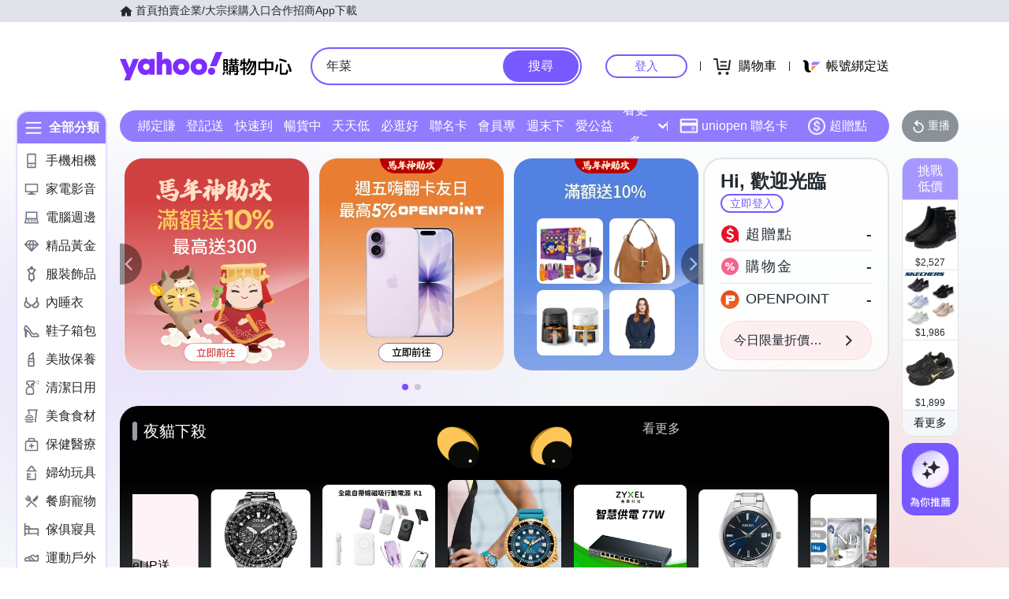

--- FILE ---
content_type: text/html; charset=utf-8
request_url: https://m.tw.buy.yahoo.com/?catitemid=99496&pg=1&refine=ext_video%2Cship_preorder%2Cship_free&sort=-price
body_size: 96536
content:
<!DOCTYPE html><html><head><meta charSet="UTF-8"/><script async="" src="https://img.yec.tw/zq/sasfe/core.167be8161cff0d52748f.js"></script><script async="" src="https://img.yec.tw/zq/sasfe/vendor.606d04603921cd6e524c.js"></script><title>Yahoo購物中心 - 最懂生活的人</title><meta http-equiv="X-UA-Compatible" content="chrome=1"/><meta name="description" content="數百萬件商品，貼心客服為您服務，15天鑑賞期購物保障！"/><meta name="keywords" content="Yahoo購物中心 手機版,手機購物,館長推薦,每日好康,整點特賣,購物,百貨週年慶,福利品,量販週年慶,iphone,NB,PC,LCD,行動碟,ACER,ASUS,大聯盟,外套,洋裝,靴,高跟鞋,特價,週年慶,下殺,分期,0利率,無息,紅利折抵"/><meta property="og:type" content="website"/><meta property="og:url" content="https://tw.buy.yahoo.com"/><meta property="al:ios:url" content="yecshopping://tw.buy.yahoo.com/"/><meta property="al:web:should_fallback" content="true"/><link rel="preconnect" href="https://img.yec.tw"/><link rel="preconnect" href="https://s.yimg.com"/><link rel="preconnect" href="https://www.google-analytics.com"/><link rel="preconnect" href="https://ampcid.google.com.tw"/><link rel="preconnect" href="https://ampcid.google.com"/><link rel="preconnect" href="http://udc.yahoo.com"/><link rel="preconnect" href="http://sp.analytics.yahoo.com"/><link rel="preconnect" href="https://guce.yahoo.com"/><link rel="dns-prefetch" href="//img.yec.tw"/><link rel="dns-prefetch" href="//s.yimg.com"/><link rel="dns-prefetch" href="//geo.query.yahoo.com"/><meta property="og:image" content="https://img.yec.tw/zq/ecimg/shp_og_img_2025.png"/><meta property="og:image:width" content="600"/><meta property="og:image:height" content="315"/><link rel="shortcut icon" type="image/x-icon" href="/favicon.ico"/><meta name="application-name" content="Yahoo購物中心"/><meta property="og:site_name" content="Yahoo購物中心-數十萬件商品，品質生活盡在雅虎購物！"/><link rel="apple-touch-icon" sizes="120x120" href="https://img.yec.tw/zq/ecimg/shp_mweb_2019_120x120.png"/><link rel="apple-touch-icon" sizes="152x152" href="https://img.yec.tw/zq/ecimg/shp_mweb_2019_152x152.png"/><link rel="apple-touch-icon" sizes="167x167" href="https://img.yec.tw/zq/ecimg/shp_mweb_2019_167x167.png"/><link rel="apple-touch-icon" sizes="180x180" href="https://img.yec.tw/zq/ecimg/shp_mweb_2019_180x180.png"/><meta property="al:android:package" content="com.yahoo.mobile.client.android.ecshopping"/><meta property="al:android:app_name" content="Yahoo購物中心"/><meta property="al:ios:app_store_id" content="1061577845"/><meta property="al:ios:app_name" content="Yahoo購物中心"/><link rel="canonical" href="https://tw.buy.yahoo.com/"/><link rel="alternate" href="https://m.tw.buy.yahoo.com/" media="only screen and (max-width: 640px)"/><link rel="alternate" href="android-app://com.yahoo.mobile.client.android.ecshopping/yecshopping/tw.buy.yahoo.com/"/><link rel="alternate" href="ios-app://1061577845/yecshopping/tw.buy.yahoo.com/"/><link rel="alternate" href="https://tw.buy.yahoo.com/" hrefLang="zh-Hant-TW"/><script type="application/ld+json">[{"@context":"https:\u002F\u002Fschema.org","@type":"Organization","name":"Yahoo購物中心","url":"https:\u002F\u002Ftw.buy.yahoo.com","logo":"https:\u002F\u002Fimg.yec.tw\u002Fzq\u002Fecimg\u002Fshp_app_201910.png","sameAs":["https:\u002F\u002Fwww.facebook.com\u002FYahooTWEC\u002F","https:\u002F\u002Fwww.instagram.com\u002Fyshop_tw\u002F","https:\u002F\u002Ftwbuyyahoo.tumblr.com\u002Fjoinus"],"contactPoint":[{"@type":"ContactPoint","telephone":"+886-2-77238585","contactType":"customer service"}]},{"@context":"https:\u002F\u002Fschema.org","@type":"Website","name":"Yahoo購物中心","url":"https:\u002F\u002Ftw.buy.yahoo.com","potentialAction":{"@type":"SearchAction","target":"https:\u002F\u002Ftw.buy.yahoo.com\u002Fsearch\u002Fproduct?p={search_term_string}&utm_source=google&utm_medium=sitelinksearch","query-input":"required name=search_term_string"}},{"@context":"https:\u002F\u002Fschema.org","@type":"MobileApplication","name":"Yahoo購物中心","url":"https:\u002F\u002Fapps.apple.com\u002Ftw\u002Fapp\u002Fid1061577845","downloadUrl":"https:\u002F\u002Fapps.apple.com\u002Ftw\u002Fapp\u002Fid1061577845","operatingSystem":"IOS","applicationCategory":"ShoppingApplication","aggregateRating":{"@type":"AggregateRating","ratingValue":"4.6","ratingCount":"10000"},"offers":{"@type":"Offer","price":"0","priceCurrency":"TWD"}},{"@context":"https:\u002F\u002Fschema.org","@type":"MobileApplication","name":"Yahoo購物中心","url":"https:\u002F\u002Fplay.google.com\u002Fstore\u002Fapps\u002Fdetails?id=com.yahoo.mobile.client.android.ecshopping","downloadUrl":"https:\u002F\u002Fplay.google.com\u002Fstore\u002Fapps\u002Fdetails?id=com.yahoo.mobile.client.android.ecshopping","operatingSystem":"ANDROID","applicationCategory":"ShoppingApplication","aggregateRating":{"@type":"AggregateRating","ratingValue":"4.6","ratingCount":"26271"},"offers":{"@type":"Offer","price":"0","priceCurrency":"TWD"}}]</script><link rel="stylesheet" href="https://img.yec.tw/zq/sasfe/homeDesktopPage.1d30e9e6c9893a956f28.css"/><script>
              dataLayer = [{"event":"ec_page_view","content_group":"frontpage","esid":undefined,"is_adult":"false"}]
            </script><script>
              (function(w,d,s,l,i){
                w[l]=w[l]||[];w[l].push(
                  {'gtm.start': new Date().getTime(),event:'gtm.js'}
                );
                var f=d.getElementsByTagName(s)[0], j=d.createElement(s),dl=l!='dataLayer'?'&l='+l:'';j.async=true;j.src=
                'https://www.googletagmanager.com/gtm.js?id='+i+dl;f.parentNode.insertBefore(j,f);
              })(window,document,'script','dataLayer','GTM-WJ5JQR4');
            </script><style data-styled="" data-styled-version="6.2.0">.bPXfJH{font-size:14px;color:#232a31;background:#e0e4e9;}/*!sc*/
.bPXfJH ul{display:flex;align-items:center;gap:32px;position:relative;box-sizing:border-box;max-width:var(--uh-max-width,1280px);height:28px;margin:0 auto;padding:0 var(--uh-padding-inline,24px);list-style-type:none;}/*!sc*/
.bPXfJH a,.bPXfJH a:visited{color:#232a31;display:flex;align-items:center;text-decoration:none;outline:none;}/*!sc*/
.bPXfJH a:hover{opacity:0.75;}/*!sc*/
.bPXfJH a>svg{margin-right:4px;}/*!sc*/
@media (max-width:767px){.bPXfJH{display:none;}}/*!sc*/
data-styled.g2[id="Eyebrow__UhEyebrow-sc-c86606-0"]{content:"bPXfJH,"}/*!sc*/
.jNJxVV{flex:none;width:218px;height:48px;padding:0;overflow:hidden;text-indent:100%;white-space:nowrap;background:url(https://img.yec.tw/zq/ecimg/uh_sas_2025.svg) 0 center no-repeat;}/*!sc*/
@media (max-width:767px){.jNJxVV{width:169px;height:28px;margin:0 12px;}}/*!sc*/
data-styled.g3[id="Logo__LogoLink-sc-a7eboa-0"]{content:"jNJxVV,"}/*!sc*/
.kGgzUs{display:-webkit-box;-webkit-box-orient:vertical;-webkit-line-clamp:1;word-break:break-all;overflow:hidden;}/*!sc*/
data-styled.g4[id="TextEllipsis-sc-1tlvysj-0"]{content:"kGgzUs,"}/*!sc*/
.gSflqK{--left:var(--uh-menu-left,-100px);display:none;position:absolute;top:100%;left:var(--left);padding-top:10px;z-index:2500;}/*!sc*/
.gSflqK:focus-within{display:block!important;}/*!sc*/
.gSflqK:hover{display:block!important;}/*!sc*/
data-styled.g5[id="UhMenu__MenuWrap-sc-1gus306-0"]{content:"gSflqK,"}/*!sc*/
.ditQoO{display:none;}/*!sc*/
data-styled.g6[id="UhMenu__ToggleBox-sc-1gus306-1"]{content:"ditQoO,"}/*!sc*/
.cPhHfP{width:240px;max-height:80vh;overflow-y:auto;overscroll-behavior-y:contain;border-radius:16px;border:solid 1px rgba(0,0,0,0.1);box-shadow:0 2px 6px 0 rgba(0,0,0,0.3);background:#fff;}/*!sc*/
.cPhHfP::before{content:'';width:12px;height:12px;background:inherit;border:1px solid #e0e4e9;border-width:1px 0 0 1px;transform:translate(0,0) rotate(45deg);position:absolute;top:4px;left:calc(-1 * var(--left) + 12px);}/*!sc*/
data-styled.g7[id="UhMenu__MenuPanel-sc-1gus306-2"]{content:"cPhHfP,"}/*!sc*/
.bLslSl:not(:nth-of-type(1)){border-top:1px solid #e0e4e9;}/*!sc*/
data-styled.g8[id="UhMenu__MenuGroup-sc-1gus306-3"]{content:"bLslSl,"}/*!sc*/
.fQKvfO{padding:10px 16px 4px;font-size:12px;color:#979ea8;}/*!sc*/
data-styled.g9[id="UhMenu__Title-sc-1gus306-4"]{content:"fQKvfO,"}/*!sc*/
.iRNYVe{display:flex;align-items:center;position:relative;padding:10px 16px;font-size:15px;text-decoration:none;outline:none;color:#26282a;}/*!sc*/
.iRNYVe:hover{background-color:#eff1f4;}/*!sc*/
.iRNYVe svg{flex:none;width:20px;height:20px;margin-right:12px;}/*!sc*/
data-styled.g10[id="UhMenu__Link-sc-1gus306-5"]{content:"iRNYVe,"}/*!sc*/
.ypZsp{flex:auto;line-height:16px;margin-right:6px;}/*!sc*/
data-styled.g11[id="UhMenu__Desc-sc-1gus306-6"]{content:"ypZsp,"}/*!sc*/
.cERofJ{--uh-menu-left:-60px;}/*!sc*/
data-styled.g14[id="UhMyMenu__Wrap-sc-w35pv5-0"]{content:"cERofJ,"}/*!sc*/
.eXgvAH{display:flex;align-items:center;border-bottom:1px solid #e0e4e9;}/*!sc*/
data-styled.g15[id="UhMyMenu__MenuHeader-sc-w35pv5-1"]{content:"eXgvAH,"}/*!sc*/
.kyWmnE{flex:auto;display:flex;align-items:center;padding:10px 16px;}/*!sc*/
data-styled.g16[id="UhMyMenu__Profile-sc-w35pv5-2"]{content:"kyWmnE,"}/*!sc*/
.invyTY{flex:none;width:40px;height:40px;border-radius:50%;margin-right:16px;}/*!sc*/
data-styled.g17[id="UhMyMenu__Avatar-sc-w35pv5-3"]{content:"invyTY,"}/*!sc*/
.dGExKT{display:flex;align-items:center;text-decoration:none;outline:none;}/*!sc*/
data-styled.g18[id="UhMyMenu__MyIconLink-sc-w35pv5-4"]{content:"dGExKT,"}/*!sc*/
.byWhbA{display:flex;flex-flow:column wrap;justify-content:center;gap:4px;text-decoration:none;}/*!sc*/
data-styled.g19[id="UhMyMenu__MyBoothLink-sc-w35pv5-5"]{content:"byWhbA,"}/*!sc*/
.fjZRUS{font-size:15px;color:#26282a;}/*!sc*/
data-styled.g20[id="UhMyMenu__MyAlias-sc-w35pv5-6"]{content:"fjZRUS,"}/*!sc*/
.bgvTgM{--uh-menu-left:-60px;}/*!sc*/
@media (max-width:1231px){.bgvTgM{--uh-menu-left:-150px;}}/*!sc*/
data-styled.g21[id="UhMyCart__Wrap-sc-1fv5ets-0"]{content:"bgvTgM,"}/*!sc*/
.itixnv{display:block;width:100px;height:26px;line-height:26px;font-size:15px;font-weight:500;text-align:center;color:#7759ff;border-color:#7759ff;border-radius:28px;border-style:solid;border-width:2px;cursor:pointer;text-decoration:none;position:relative;}/*!sc*/
.itixnv:hover::before{content:'';background:rgba(0,0,0,0.04);position:absolute;inset:0;z-index:1;pointer-events:none;}/*!sc*/
data-styled.g24[id="LoginButton__Wrap-sc-3of0yx-0"]{content:"itixnv,"}/*!sc*/
.fjIylT{flex:1 0 auto;display:flex;align-items:center;justify-content:flex-end;position:relative;}/*!sc*/
@media (max-width:767px){.fjIylT{height:28px;}}/*!sc*/
@media (max-width: 380px){.fjIylT #uh-mycart-button,.fjIylT #uh-uniopen-link{display:none;}}/*!sc*/
@media (max-width:340px){.fjIylT #uh-uniopen-link{display:none;}}/*!sc*/
data-styled.g25[id="Persona__Wrap-sc-1nlbmht-0"]{content:"fjIylT,"}/*!sc*/
.kcTaOW{flex:none;display:flex;align-items:center;position:relative;}/*!sc*/
data-styled.g26[id="Persona__Section-sc-1nlbmht-1"]{content:"kcTaOW,"}/*!sc*/
.fAkzVZ{flex:none;display:block;width:1px;height:12px;margin:0 10px;background:#232a31;}/*!sc*/
@media (max-width:450px){.fAkzVZ{width:0;margin:0;}}/*!sc*/
data-styled.g27[id="Persona__Separator-sc-1nlbmht-2"]{content:"fAkzVZ,"}/*!sc*/
.dASMYp{margin:0 6px;}/*!sc*/
@media (max-width:1023px){.dASMYp{width:76px;}}/*!sc*/
@media (max-width:450px){.dASMYp{width:60px;}}/*!sc*/
data-styled.g28[id="Persona__LoginBtn-sc-1nlbmht-3"]{content:"dASMYp,"}/*!sc*/
.dUAqNR{display:flex;align-items:center;justify-content:center;text-decoration:none;position:relative;cursor:pointer;outline:none;}/*!sc*/
.dUAqNR svg{padding:6px;}/*!sc*/
@media (min-width:768px){.dUAqNR:focus-within~.UhMenu-sc-1gus306-8{display:block!important;}.dUAqNR:hover~.UhMenu-sc-1gus306-8{display:block!important;}}/*!sc*/
data-styled.g29[id="Persona__PersonaLink-sc-1nlbmht-4"]{content:"dUAqNR,"}/*!sc*/
.lpuEuV{color:#000;font-size:16px;line-height:32px;padding:0 6px 0 2px;}/*!sc*/
@media (max-width:1023px){.lpuEuV{display:none;}}/*!sc*/
data-styled.g32[id="Persona__CartDesc-sc-1nlbmht-7"]{content:"lpuEuV,"}/*!sc*/
.fHdDSL{display:block;padding:6px;height:24px;width:24px;}/*!sc*/
@media (max-width:767px){.fHdDSL{margin-right:-6px;}}/*!sc*/
data-styled.g33[id="Persona__UniIcon-sc-1nlbmht-8"]{content:"fHdDSL,"}/*!sc*/
.cdzfcY{color:#000;font-size:16px;line-height:32px;}/*!sc*/
@media (max-width:867px){.cdzfcY{display:none;}}/*!sc*/
data-styled.g34[id="Persona__UniDesc-sc-1nlbmht-9"]{content:"cdzfcY,"}/*!sc*/
.hUWXgw{position:relative;display:inline-flex;align-items:center;justify-content:center;padding:0;margin:0;font-family:inherit;font-size:100%;appearance:none;border:none;box-shadow:none;box-sizing:border-box;cursor:pointer;text-decoration:none;}/*!sc*/
.hUWXgw:focus{outline:none;}/*!sc*/
.hUWXgw:hover{text-decoration:none;}/*!sc*/
@media (hover: hover) and (pointer: fine){.hUWXgw:hover:before,.hUWXgw:focus-visible:before{content:"";position:absolute;top:0;right:0;bottom:0;left:0;border-radius:8px;background-color:rgba(29, 34, 40, 0.2);}}/*!sc*/
.hUWXgw:disabled,.hUWXgw[disabled]{cursor:initial;pointer-events:none;}/*!sc*/
.hUWXgw:disabled svg,.hUWXgw[disabled] svg{opacity:0.6;}/*!sc*/
.hUWXgw:disabled:hover:before,.hUWXgw[disabled]:hover:before{content:none;}/*!sc*/
data-styled.g170[id="sc-ellfmx"]{content:"hUWXgw,"}/*!sc*/
.jSGzMr.jSGzMr{border-radius:8px;border-width:0;padding:11px;font-size:16px;font-weight:500;border-style:solid;color:#fff;border-color:#7759ff;flex-shrink:0;}/*!sc*/
.jSGzMr.jSGzMr{background-color:#7759ff;}/*!sc*/
@media (hover: hover) and (pointer: fine){.jSGzMr.jSGzMr:hover:before{background-color:rgba(29, 34, 40, 0.2);}}/*!sc*/
.jSGzMr.jSGzMr:disabled,.jSGzMr.jSGzMr[disabled]{color:#979ea8;border-color:#e0e4e9;background-color:#e0e4e9;}/*!sc*/
.jSGzMr.jSGzMr{border-radius:20px;}/*!sc*/
.jSGzMr.jSGzMr:focus-visible:before{border-radius:20px;}/*!sc*/
.jSGzMr.jSGzMr:hover:before{border-radius:20px;}/*!sc*/
@media (min-width: 0px){.jSGzMr.jSGzMr{display:none;height:calc(100% - 6px);padding:6px 16px;margin-right:3px;}}/*!sc*/
@media (min-width: 768px){.jSGzMr.jSGzMr{display:block;height:calc(100% - 4px);padding:9px 32px;margin-right:2px;}}/*!sc*/
data-styled.g171[id="sc-kizDGM"]{content:"jSGzMr,"}/*!sc*/
.OZime.OZime{border:none;background:none;width:20px;height:20px;margin-right:12px;background-color:#6e7780;border-radius:50%;}/*!sc*/
.OZime.OZime:hover:before{content:none;}/*!sc*/
@media (min-width: 0px){.OZime.OZime{display:inline-flex;}}/*!sc*/
@media (min-width: 768px){.OZime.OZime{display:none;}}/*!sc*/
data-styled.g173[id="sc-iIgiFO"]{content:"OZime,"}/*!sc*/
.jtvKYh{color:#232a31;color:white;width:18px;height:18px;}/*!sc*/
.jtvKYh path{fill:#232a31;}/*!sc*/
.jtvKYh path{fill:white;}/*!sc*/
.iDjoaf{color:#232a31;color:#fff;width:20px;height:20px;}/*!sc*/
.iDjoaf path{fill:#232a31;}/*!sc*/
.iDjoaf path{fill:#fff;}/*!sc*/
@media (min-width: 0px){.iDjoaf{display:block;}}/*!sc*/
@media (min-width: 768px){.iDjoaf{display:none;}}/*!sc*/
data-styled.g176[id="sc-kmIPwm"]{content:"jtvKYh,iDjoaf,"}/*!sc*/
.caiwlR{display:inline-block;color:#eb0f29;}/*!sc*/
@media (min-width: 0px){.caiwlR{height:20px;font-size:20px;line-height:20px;}}/*!sc*/
@media (min-width: 768px){.caiwlR{height:22px;font-size:22px;line-height:22px;}}/*!sc*/
.eCkwBM{display:inline-block;color:#979ea8;font-size:12px;line-height:16px;margin-left:6px;text-decoration:line-through;}/*!sc*/
data-styled.g178[id="sc-dkuHdQ"]{content:"caiwlR,eCkwBM,"}/*!sc*/
.jtFpJO.jtFpJO{overflow:hidden;text-overflow:ellipsis;display:-webkit-box;-webkit-box-orient:vertical;-webkit-line-clamp:1;}/*!sc*/
@media (min-width: 0px){.jtFpJO.jtFpJO{height:20px;font-size:20px;line-height:20px;}}/*!sc*/
@media (min-width: 768px){.jtFpJO.jtFpJO{height:22px;font-size:22px;line-height:22px;}}/*!sc*/
.buyInC.buyInC{overflow:hidden;text-overflow:ellipsis;display:-webkit-box;-webkit-box-orient:vertical;-webkit-line-clamp:1;font-size:12px;line-height:16px;margin-left:6px;text-decoration:line-through;}/*!sc*/
data-styled.g179[id="sc-gJpYuh"]{content:"jtFpJO,buyInC,"}/*!sc*/
.iGRMZO{position:relative;display:flex;align-items:center;flex-grow:1;width:100%;height:38px;background-color:transparent;box-sizing:border-box;z-index:1000;}/*!sc*/
@media (min-width: 0em) and (max-width: 47.9375em){.iGRMZO.enableAssist{position:fixed;top:0;left:0;width:100vw;height:52px;color:#7759ff;background-color:#fff;}}/*!sc*/
@media (min-width: 48em){.iGRMZO{height:48px;}}/*!sc*/
data-styled.g248[id="sc-1w3t8u4-0"]{content:"iGRMZO,"}/*!sc*/
.ivLyRu{position:relative;display:flex;flex-grow:1;width:100%;height:100%;box-sizing:border-box;}/*!sc*/
@media (min-width: 0em) and (max-width: 47.9375em){.ivLyRu.enableAssist{padding:8px 12px;}}/*!sc*/
data-styled.g249[id="sc-1w3t8u4-1"]{content:"ivLyRu,"}/*!sc*/
@media (min-width: 0em) and (max-width: 47.9375em){.jeZuWO{display:none;}}/*!sc*/
data-styled.g250[id="sc-1w3t8u4-2"]{content:"jeZuWO,"}/*!sc*/
.NwDnG{display:flex;flex:1;width:100%;height:100%;align-items:center;background-color:#f5f8fa;box-sizing:border-box;border-width:0;border-style:solid;border-color:#e0e4e9;border-radius:18px;padding:0 0 0 12px;}/*!sc*/
@media (min-width: 48em){.NwDnG{border-radius:24px;border-width:2px;border-color:#7759ff;background-color:#fff;padding:0;}.enableAssist:has(.NwDnG + div + div:not(:empty)) .NwDnG{border-bottom:0;padding-bottom:2px;border-bottom-right-radius:0;border-bottom-left-radius:0;}}/*!sc*/
data-styled.g251[id="sc-1w3t8u4-3"]{content:"NwDnG,"}/*!sc*/
.eaSbOW{font-family:inherit;margin:0;border-style:none;display:flex;height:100%;min-width:0;flex-grow:1;border-radius:8px;font-size:16px;line-height:1;padding:0;color:#232a31;overflow:hidden;text-overflow:ellipsis;}/*!sc*/
.eaSbOW::-webkit-search-cancel-button{appearance:none;}/*!sc*/
.eaSbOW:focus{outline:none;}/*!sc*/
.eaSbOW::placeholder{color:#979ea8;}/*!sc*/
.eaSbOW[type="search"]{appearance:none;background:none;padding-block:0;padding-inline:0;box-sizing:border-box;}/*!sc*/
@media (min-width: 48em){.eaSbOW{padding:12px 18px;}.eaSbOW[type="search"]{padding-block:12px 12px;padding-inline:18px 18px;}}/*!sc*/
data-styled.g252[id="sc-1w3t8u4-4"]{content:"eaSbOW,"}/*!sc*/
.hdiANH{position:absolute;left:0;top:0;width:100%;height:100%;pointer-events:none;overflow:hidden;color:#232a31;font-size:16px;line-height:1;display:flex;align-items:center;}/*!sc*/
data-styled.g254[id="sc-1w3t8u4-6"]{content:"hdiANH,"}/*!sc*/
.eEiAwa{position:absolute;width:100%;white-space:nowrap;overflow:hidden;text-overflow:ellipsis;line-height:1;font-size:16px;left:0;top:0;height:100%;display:flex;align-items:center;box-sizing:border-box;}/*!sc*/
@media (min-width: 48em){.eEiAwa{padding:12px 18px;padding-block:12px 12px;padding-inline:18px 18px;}}/*!sc*/
.eEiAwa.current{animation:fFvRgK 0.3s ease-out forwards;}/*!sc*/
.eEiAwa.next{animation:kjKtAP 0.3s ease-out forwards;}/*!sc*/
data-styled.g255[id="sc-1w3t8u4-7"]{content:"eEiAwa,"}/*!sc*/
.blDYUI{position:relative;display:flex;flex-grow:1;min-width:0;height:100%;border-radius:18px;}/*!sc*/
@media (min-width: 48em){.blDYUI{border-radius:24px;}}/*!sc*/
data-styled.g256[id="sc-1w3t8u4-8"]{content:"blDYUI,"}/*!sc*/
.hNmnnn{flex:1 1 100%;min-width:0;margin:0 24px;position:relative;}/*!sc*/
@media (max-width:767px){.hNmnnn{position:absolute;top:100%;left:0;right:0;margin:0;padding:0 6px 0 12px;display:flex;align-items:center;gap:6px;}}/*!sc*/
data-styled.g263[id="SearchAssist__Wrap-sc-a85mru-0"]{content:"hNmnnn,"}/*!sc*/
@media (max-width:767px){.jNhhQj.enableAssist~*{display:none;}}/*!sc*/
data-styled.g264[id="SearchAssist__UhSearchBox-sc-a85mru-1"]{content:"jNhhQj,"}/*!sc*/
.kjTXJk{display:flex;align-items:center;justify-content:center;text-decoration:none;position:relative;cursor:pointer;outline:none;}/*!sc*/
.kjTXJk svg{padding:6px;}/*!sc*/
@media (min-width:768px){.kjTXJk{display:none;}}/*!sc*/
data-styled.g265[id="SearchAssist__IconLinkBtn-sc-a85mru-2"]{content:"kjTXJk,"}/*!sc*/
.liqJwS{background:none;border:none;}/*!sc*/
@media (min-width:768px){.liqJwS{display:none;}}/*!sc*/
data-styled.g285[id="MobileCategoryMenu___StyledButton2-sc-124ilod-0"]{content:"liqJwS,"}/*!sc*/
.enableWideScreen .ewyyki,.ewyyki.enableWideScreen{--uh-max-width:1600px;--uh-padding-inline:152px;}/*!sc*/
data-styled.g286[id="Header__Wrap-sc-23679o-0"]{content:"ewyyki,"}/*!sc*/
.boOYrW{background-color:#fff;}/*!sc*/
@media (max-width:767px){.boOYrW{height:102px;}}/*!sc*/
data-styled.g287[id="Header__MainBar-sc-23679o-1"]{content:"boOYrW,"}/*!sc*/
.FowwH{position:relative;display:flex;align-items:center;box-sizing:border-box;max-width:var(--uh-max-width,1280px);margin:0 auto;padding:32px var(--uh-padding-inline,24px);}/*!sc*/
@media (max-width:767px){.FowwH{padding:12px;}}/*!sc*/
data-styled.g288[id="Header__MainContainer-sc-23679o-2"]{content:"FowwH,"}/*!sc*/
.irwGxH{display:flex;align-items:center;margin-top:6px;margin-bottom:16px;height:20px;overflow:hidden;flex-wrap:wrap;}/*!sc*/
@media (min-width: 20.0625em){.irwGxH{margin-top:8px;}}/*!sc*/
@media (min-width: 48em){.irwGxH{height:22px;}}/*!sc*/
data-styled.g293[id="sc-gGuQiW"]{content:"irwGxH,"}/*!sc*/
.kWnSiA{font-size:14px;line-height:22px;margin-right:1px;vertical-align:middle;}/*!sc*/
@media (min-width: 48em){.kWnSiA{line-height:20px;}}/*!sc*/
data-styled.g294[id="sc-iueMJJ"]{content:"kWnSiA,"}/*!sc*/
.jyzPqZ{width:108px;height:108px;border-radius:8px;object-fit:cover;}/*!sc*/
data-styled.g295[id="ProductImage__Image-sc-1giryin-0"]{content:"jyzPqZ,"}/*!sc*/
@supports (-webkit-line-clamp:1){.kwaIhX{overflow:hidden;white-space:normal;word-break:break-all;display:-webkit-box;-webkit-box-orient:vertical;-webkit-line-clamp:1;}}/*!sc*/
data-styled.g296[id="MultiLineEllipsis__Wrapper-sc-f6eds-0"]{content:"kwaIhX,"}/*!sc*/
.kzCgIp{display:flex;flex-direction:column;align-items:center;justify-content:center;font-size:14px;line-height:16px;text-decoration:none;overflow:hidden;}/*!sc*/
data-styled.g297[id="SvgAnimatedCheckBox__Wrap-sc-1ednu1h-0"]{content:"kzCgIp,"}/*!sc*/
.VLHOj{display:none;}/*!sc*/
@keyframes shiftup{0%{transform:translateY(30px);}50%{transform:translateY(30px);}60%{transform:translateY(0);}100%{transform:translateY(0);opacity:1;}}/*!sc*/
@keyframes dashoffset{0%{stroke-dashoffset:1000;}100%{stroke-dashoffset:0;}}/*!sc*/
data-styled.g298[id="SvgAnimatedCheckBox__AnimatedCheckIcon-sc-1ednu1h-1"]{content:"VLHOj,"}/*!sc*/
.hkuimV{margin-top:2px;width:1em;}/*!sc*/
@keyframes shiftup{0%{transform:translateY(30px);opacity:0;}50%{transform:translateY(30px);opacity:0;}60%{transform:translateY(0);opacity:1;}100%{transform:translateY(0);opacity:1;}}/*!sc*/
data-styled.g299[id="SvgAnimatedCheckBox__AnimatedInfoText-sc-1ednu1h-2"]{content:"hkuimV,"}/*!sc*/
.fbrkFb{display:flex;align-items:center;white-space:normal;position:relative;}/*!sc*/
data-styled.g301[id="CouponStatusMarker__Wrap-sc-1kut661-1"]{content:"fbrkFb,"}/*!sc*/
.kamztS{position:absolute;height:90%;top:5%;bottom:5%;left:-2px;}/*!sc*/
data-styled.g302[id="CouponStatusMarker__DashSeparator-sc-1kut661-2"]{content:"kamztS,"}/*!sc*/
.ifbztX{flex:auto;height:100%;font-size:16px;font-weight:500;line-height:normal;color:#fff;background:#f26591;background-size:58.3px;}/*!sc*/
@container (height > 80px){.ifbztX{font-size:16px;background-size:76px;}}/*!sc*/
data-styled.g303[id="CouponStatusMarker__CheckIconMarker-sc-1kut661-3"]{content:"ifbztX,"}/*!sc*/
.jSCgPs{position:absolute;height:90%;top:5%;bottom:5%;left:-2px;}/*!sc*/
data-styled.g304[id="CouponStatusMarker__DashSeparator-sc-ptdsss-0"]{content:"jSCgPs,"}/*!sc*/
.jdOwDj{position:relative;display:flex;cursor:pointer;flex:1 0 45px;}/*!sc*/
@container (height > 80px){.jdOwDj{flex:1 0 57px;}}/*!sc*/
data-styled.g305[id="CouponStatusMarker__CouponStatusWrapper-sc-ptdsss-1"]{content:"jdOwDj,"}/*!sc*/
.efTTKR{position:relative;vertical-align:middle;font-size:16px;font-weight:500;line-height:normal;background:#f26591;color:#fff;text-decoration:none;overflow:hidden;border:none;padding:0;appearance:none;cursor:pointer;flex:1;background-size:58.3px;}/*!sc*/
@container (height > 80px){.efTTKR{font-size:16px;background-size:76px;}}/*!sc*/
.efTTKR .memoText{height:100%;display:flex;flex-direction:column;align-items:center;justify-content:center;}/*!sc*/
.efTTKR p{width:16px;margin:0;padding:0;}/*!sc*/
.efTTKR svg{width:20px;height:20px;margin-bottom:2px;}/*!sc*/
.efTTKR svg .path{stroke-dasharray:1000;stroke-dashoffset:0;stroke:#fff;}/*!sc*/
.efTTKR svg .path.circle{animation:cDHrmv 0.75s ease-in-out;}/*!sc*/
.efTTKR svg .path.check{animation:cDHrmv 0.75s 0.35s ease-in-out backwards;}/*!sc*/
@media screen and (max-width:374px){.efTTKR p{padding:0 16px;}}/*!sc*/
data-styled.g306[id="CouponStatusMarker__ActionMemo-sc-ptdsss-2"]{content:"efTTKR,"}/*!sc*/
.heqMzN{display:flex;align-items:center;}/*!sc*/
data-styled.g312[id="CouponItem__Header-sc-kq2mkk-0"]{content:"heqMzN,"}/*!sc*/
.gwBOkq{display:inline-block;font-size:24px;line-height:34px;font-weight:600;color:#f26591;}/*!sc*/
data-styled.g313[id="CouponItem__DiscountPrice-sc-kq2mkk-1"]{content:"gwBOkq,"}/*!sc*/
.fyzfOO{display:inline-block;margin-left:8px;padding:0 6px;color:#fff;background:linear-gradient( to right,#ff6397,#ff4652 );font-size:12px;line-height:20px;border-radius:4px;white-space:nowrap;overflow:hidden;text-overflow:ellipsis;}/*!sc*/
@media screen and (max-width:374px){.fyzfOO{margin-left:4px;font-size:10px;}}/*!sc*/
data-styled.g314[id="CouponItem__Tag-sc-kq2mkk-2"]{content:"fyzfOO,"}/*!sc*/
.bplWhu{font-size:14px;line-height:25px;color:#f26591;}/*!sc*/
data-styled.g315[id="CouponItem__Memo-sc-kq2mkk-3"]{content:"bplWhu,"}/*!sc*/
.fEOrOO{height:18px;font-size:12px;line-height:18px;color:#232A31;white-space:nowrap;text-overflow:ellipsis;overflow:hidden;}/*!sc*/
data-styled.g316[id="CouponItem__DateInfo-sc-kq2mkk-4"]{content:"fEOrOO,"}/*!sc*/
.evSCFh{flex:100 1 auto;display:flex;flex-direction:column;justify-content:center;position:relative;padding:8px 12px;overflow:hidden;cursor:pointer;}/*!sc*/
@media screen and (max-width:767px){.evSCFh{max-width:none;}}/*!sc*/
data-styled.g319[id="CouponItem__CouponInfo-sc-kq2mkk-7"]{content:"evSCFh,"}/*!sc*/
.crssUm{container-type:size;height:108px;display:flex;background:#fdf6f8;border:1px solid #e0e4e9;box-sizing:border-box;}/*!sc*/
.crssUm a,.crssUm a:hover,.crssUm a:active{display:flex;align-items:center;text-decoration:none;}/*!sc*/
.crssUm img{height:108px;width:108px;}/*!sc*/
data-styled.g320[id="CouponItem__Wrapper-sc-kq2mkk-8"]{content:"crssUm,"}/*!sc*/
.iQixzf{display:flex;box-sizing:border-box;border-radius:8px;container-type:size;height:108px;overflow:hidden;position:relative;cursor:pointer;background:#fef6f9;border:1px solid #e0e4e9;}/*!sc*/
.iQixzf:hover::after,.iQixzf:active::after{position:absolute;top:0;left:0;right:0;bottom:0;content:'';background:rgba(0,0,0,0.04);}/*!sc*/
data-styled.g336[id="CouponItemV2__Wrap-sc-1ii9dtm-0"]{content:"iQixzf,"}/*!sc*/
.VvWHw{flex:none;box-sizing:border-box;border-radius:8px 0 0 8px;}/*!sc*/
data-styled.g337[id="CouponItemV2__ItemImage-sc-1ii9dtm-1"]{content:"VvWHw,"}/*!sc*/
.gvhwfw{display:flex;flex-flow:column nowrap;}/*!sc*/
data-styled.g338[id="CouponItemV2__FlexByColumnWrap-sc-1ii9dtm-2"]{content:"gvhwfw,"}/*!sc*/
.Fgnxc{position:relative;flex:100 1 auto;box-sizing:border-box;overflow:hidden;padding:8px 8px;justify-content:center;}/*!sc*/
data-styled.g339[id="CouponItemV2__ItemDetail-sc-1ii9dtm-3"]{content:"Fgnxc,"}/*!sc*/
.eZGvYX{display:flex;align-items:center;}/*!sc*/
data-styled.g340[id="CouponItemV2__ItemHead-sc-1ii9dtm-4"]{content:"eZGvYX,"}/*!sc*/
.ezXLsU{flex:none;color:#f26591;font-size:24px;font-weight:600;line-height:24px;overflow:hidden;}/*!sc*/
data-styled.g341[id="CouponItemV2__ItemPrice-sc-1ii9dtm-5"]{content:"ezXLsU,"}/*!sc*/
.ktgQwW{flex:auto;display:none;color:#232A31;font-size:14px;line-height:14px;margin-left:4px;}/*!sc*/
data-styled.g342[id="CouponItemV2__ItemTag-sc-1ii9dtm-6"]{content:"ktgQwW,"}/*!sc*/
.bBQeMX{flex:auto;display:flex;align-items:center;color:#f26591;font-size:14px;line-height:14px;max-height:36px;}/*!sc*/
data-styled.g343[id="CouponItemV2__ItemTitle-sc-1ii9dtm-7"]{content:"bBQeMX,"}/*!sc*/
.fgGgUW{color:#232A31;font-size:12px;height:12px;line-height:12px;overflow:hidden;text-overflow:ellipsis;white-space:nowrap;word-spacing:-1px;}/*!sc*/
data-styled.g344[id="CouponItemV2__ItemDateTime-sc-1ii9dtm-8"]{content:"fgGgUW,"}/*!sc*/
.iLBPOr{flex:1 0 45px;}/*!sc*/
@container (height > 80px){.iLBPOr{flex:1 0 57px;}}/*!sc*/
data-styled.g347[id="CouponItemV2__ItemStatusMarker-sc-1ii9dtm-11"]{content:"iLBPOr,"}/*!sc*/
.iVhKlf{width:34px;height:18px;background:#F26591;border-radius:4px;color:#fff;font-size:12px;font-weight:400;text-align:center;vertical-align:middle;line-height:18px;box-sizing:border-box;margin-left:8px;flex-shrink:0;}/*!sc*/
data-styled.g348[id="CouponItemV2__DoubleCouponTag-sc-1ii9dtm-12"]{content:"iVhKlf,"}/*!sc*/
@keyframes fFvRgK{0%{transform:translateY(0);opacity:1;}100%{transform:translateY(-100%);opacity:0;}}/*!sc*/
data-styled.g409[id="sc-keyframes-fFvRgK"]{content:"fFvRgK,"}/*!sc*/
@keyframes kjKtAP{0%{transform:translateY(100%);opacity:0;}100%{transform:translateY(0);opacity:1;}}/*!sc*/
data-styled.g410[id="sc-keyframes-kjKtAP"]{content:"kjKtAP,"}/*!sc*/
@keyframes cDHrmv{0%{stroke-dashoffset:1000;}100%{stroke-dashoffset:0;}}/*!sc*/
data-styled.g411[id="sc-keyframes-cDHrmv"]{content:"cDHrmv,"}/*!sc*/
</style></head><body><div id="isoredux-root"><link rel="preload" as="image" href="https://img.yec.tw/zp/MerchandiseImages/5F642869C4-SP-21237404.jpg"/><link rel="preload" as="image" href="https://img.yec.tw/zp/MerchandiseImages/2498083dee-Gd-11950348.jpg"/><link rel="preload" as="image" href="https://img.yec.tw/zp/MerchandiseImages/A4DC651638-SP-21121354.jpg"/><link rel="preload" as="image" href="https://img.yec.tw/zq/ecimg/sas-cat-icon-phone.svg"/><link rel="preload" as="image" href="https://img.yec.tw/zq/ecimg/sas-cat-icon-tv.svg"/><link rel="preload" as="image" href="https://img.yec.tw/zq/ecimg/sas-cat-icon-computer.svg"/><link rel="preload" as="image" href="https://img.yec.tw/zq/ecimg/sas-cat-icon-luxury.svg"/><link rel="preload" as="image" href="https://img.yec.tw/zq/ecimg/sas-cat-icon-fashion.svg"/><link rel="preload" as="image" href="https://img.yec.tw/zq/ecimg/sas-cat-icon-underwear.svg"/><link rel="preload" as="image" href="https://img.yec.tw/zq/ecimg/sas-cat-icon-shoes.svg"/><link rel="preload" as="image" href="https://img.yec.tw/zq/ecimg/sas-cat-icon-cosmetics.svg"/><link rel="preload" as="image" href="https://img.yec.tw/zq/ecimg/sas-cat-icon-clean-spray.svg"/><link rel="preload" as="image" href="https://img.yec.tw/zq/ecimg/sas-cat-icon-food.svg"/><link rel="preload" as="image" href="https://img.yec.tw/zq/ecimg/sas-cat-icon-health.svg"/><link rel="preload" as="image" href="https://img.yec.tw/zq/ecimg/sas-cat-icon-motherbaby.svg"/><link rel="preload" as="image" href="https://img.yec.tw/zq/ecimg/sas-cat-icon-kitchen.svg"/><link rel="preload" as="image" href="https://img.yec.tw/zq/ecimg/sas-cat-icon-bed.svg"/><link rel="preload" as="image" href="https://img.yec.tw/zq/ecimg/sas-cat-icon-outdoor.svg"/><link rel="preload" as="image" href="https://img.yec.tw/zq/ecimg/sas-cat-icon-car.svg"/><link rel="preload" as="image" href="https://img.yec.tw/zq/ecimg/sas-cat-icon-ticket.svg"/><link rel="preload" as="image" href="https://img.yec.tw/vd/ec-material/shop_tw_shoppingapp/ws-marketingInfo-entry1-img-697c5b96df184.png"/><link rel="preload" as="image" href="https://img.yec.tw/vd/ec-material/shop_tw_shoppingapp/ws-marketingInfo-entry2-img-697c5b9715455.png"/><link rel="preload" as="image" href="https://img.yec.tw/vd/ec-material/shop_tw_shoppingapp/ws-banner1-bannerInfo-img-697afd59d6a7f.png"/><link rel="preload" as="image" href="https://img.yec.tw/vd/ec-material/shop_tw_shoppingapp/ws-banner2-bannerInfo-img-697afd5b659c1.jpg"/><link rel="preload" as="image" href="https://img.yec.tw/vd/ec-material/shop_tw_shoppingapp/ws-banner2-tag-img-697afd5b0e48b.png"/><link rel="preload" as="image" href="https://img.yec.tw/vd/ec-material/shop_tw_shoppingapp/ws-banner3-bannerInfo-img-697afd5c26fb7.jpg"/><link rel="preload" as="image" href="https://img.yec.tw/vd/ec-material/shop_tw_shoppingapp/ws-banner3-tag-img-697afd5bd7d24.png"/><link rel="preload" as="image" href="https://img.yec.tw/vd/ec-material/shop_tw_shoppingapp/ws-banner3-item1-img-697afd5c7d0d2.jpg"/><link rel="preload" as="image" href="https://img.yec.tw/vd/ec-material/shop_tw_shoppingapp/ws-banner3-item2-img-697afd5ceec3d.jpg"/><link rel="preload" as="image" href="https://img.yec.tw/vd/ec-material/shop_tw_shoppingapp/ws-banner3-item3-img-697afd5d46457.jpg"/><link rel="preload" as="image" href="https://img.yec.tw/vd/ec-material/shop_tw_shoppingapp/ws-banner3-item4-img-697afd5d90a10.jpg"/><link rel="preload" as="image" href="https://img.yec.tw/vd/ec-material/shop_tw_shoppingapp/ws-banner4-tag-img-697afd5defa3d.png"/><link rel="preload" as="image" href="https://img.yec.tw/vd/ec-material/shop_tw_shoppingapp/ws-banner7-tag-img-697afd60aed67.png"/><link rel="preload" as="image" href="https://img.yec.tw/cl/api/res/1.2/xIJPXt3IyNVpY02UAx1EFA--~A/YXBwaWQ9Y3VwaWQ7aD0yMzI7cT0xMDA7cm90YXRlPWF1dG87dz0xNDY-/https://img.yec.tw/pi/image/867c44c8-32ca-4269-8793-84a6bef96d05.jpg.cf.jpg"/><link rel="preload" as="image" href="https://img.yec.tw/cl/api/res/1.2/P.iXroiaY2hESLGZZMZLHg--~A/YXBwaWQ9Y3VwaWQ7aD0yMzI7cT0xMDA7cm90YXRlPWF1dG87dz0xNDY-/https://img.yec.tw/pi/image/17c9a4e9-c58c-4e32-91a1-bf9abd696350.jpg.cf.jpg"/><link rel="preload" as="image" href="https://img.yec.tw/cl/api/res/1.2/6a3PFUEgtqt_jU8_aht4FQ--~A/YXBwaWQ9Y3VwaWQ7aD0yMzI7cT0xMDA7cm90YXRlPWF1dG87dz0xNDY-/https://img.yec.tw/pi/image/6114c4bf-eb5d-4a26-a3af-7e9957e549e3.jpg.cf.jpg"/><link rel="preload" as="image" href="https://img.yec.tw/cl/api/res/1.2/jEJNFBT.2KiO7ZVwkAvM_A--~A/YXBwaWQ9Y3VwaWQ7aD0yMzI7cT0xMDA7cm90YXRlPWF1dG87dz0xNDY-/https://img.yec.tw/pi/image/9734835d-97d1-42b7-be2d-982c0cf4a255.jpg.cf.jpg"/><link rel="preload" as="image" href="https://img.yec.tw/cl/api/res/1.2/vk9p1Wfz0pbA170Wwj5v2Q--~A/YXBwaWQ9Y3VwaWQ7aD0yMzI7cT0xMDA7cm90YXRlPWF1dG87dz0xNDY-/https://img.yec.tw/pi/image/d963b30b-4e1a-4d60-94d2-8f4ba8a6d323.jpg.cf.jpg"/><link rel="preload" as="image" href="https://img.yec.tw/cl/api/res/1.2/HqrpSyydxUrzBNUz6yUDhg--~A/YXBwaWQ9Y3VwaWQ7aD0yMzI7cT0xMDA7cm90YXRlPWF1dG87dz0xNDY-/https://img.yec.tw/pi/image/a74c6e77-4824-4a2a-8717-ed1f865d21d6.jpg.cf.jpg"/><link rel="preload" as="image" href="https://img.yec.tw/fy/f81a/mthumbshp/yurubra01-mthumbshp-1521xf4x0000x0000_m.jpg"/><link rel="preload" as="image" href="https://img.yec.tw/fy/46fc/mthumbshp/bennis66-mthumbshp-6bf6xf4x0000x0000_m.jpg"/><link rel="preload" as="image" href="https://img.yec.tw/fy/683b/mthumbshp/schd-mthumbshp-464cxf4x0000x0000_m.jpg"/><link rel="preload" as="image" href="https://img.yec.tw/fy/1dbc/mthumbshp/gold888-mthumbshp-9797xf4x0000x0000_m.jpg"/><link rel="preload" as="image" href="https://img.yec.tw/fy/620d/mthumbshp/ringbearshop-mthumbshp-e8a5xf4x0000x0000_m.jpg"/><link rel="preload" as="image" href="https://img.yec.tw/fy/9103/mthumbshp/sportworld5566-mthumbshp-2824xf4x0000x0000_m.jpg"/><link rel="preload" as="image" href="https://img.yec.tw/vd/ec-material/shop_tw_shoppingapp/ws-s1-store1-bannerImage-697ad50d1b52f.jpg"/><link rel="preload" as="image" href="https://img.yec.tw/vd/ec-material/shop_tw_shoppingapp/ws-s1-store2-bannerImage-697ad50d885ae.jpg"/><link rel="preload" as="image" href="https://img.yec.tw/vd/ec-material/shop_tw_shoppingapp/ws-s1-store3-bannerImage-697ad50dc4aa5.jpg"/><link rel="preload" as="image" href="https://img.yec.tw/vd/ec-material/shop_tw_shoppingapp/ws-s1-store4-bannerImage-697ad50e0392c.jpg"/><link rel="preload" as="image" href="https://img.yec.tw/vd/ec-material/shop_tw_shoppingapp/ws-s1-store5-bannerImage-697ad50e3a62a.jpg"/><link rel="preload" as="image" href="https://img.yec.tw/vd/ec-material/shop_tw_shoppingapp/ws-s1-store6-bannerImage-697ad50e66b3c.jpg"/><link rel="preload" as="image" href="https://img.yec.tw/vd/ec-material/shop_tw_shoppingapp/ws-s2-store7-bannerImage-697ad50e924a1.jpg"/><link rel="preload" as="image" href="https://img.yec.tw/vd/ec-material/shop_tw_shoppingapp/ws-s2-store8-bannerImage-697ad50ed9080.jpg"/><link rel="preload" as="image" href="https://img.yec.tw/vd/ec-material/shop_tw_shoppingapp/ws-s2-store9-bannerImage-697ad50f120cf.jpg"/><link rel="preload" as="image" href="https://img.yec.tw/vd/ec-material/shop_tw_shoppingapp/ws-s2-store10-bannerImage-697ad50f3fe99.jpg"/><link rel="preload" as="image" href="https://img.yec.tw/vd/ec-material/shop_tw_shoppingapp/ws-s2-store11-bannerImage-697ad50f8228d.jpg"/><link rel="preload" as="image" href="https://img.yec.tw/vd/ec-material/shop_tw_shoppingapp/ws-s2-store12-bannerImage-697ad50fb3d32.jpg"/><div><h1>Yahoo購物中心 - 最懂生活的人</h1><div class="HomeDesktopPage__desktopHome___1RnVi"><header id="ec-uh" class="Header__Wrap-sc-23679o-0 ewyyki enableWideScreen"><section class="Eyebrow__UhEyebrow-sc-c86606-0 bPXfJH"><ul><li><a href="https://tw.yahoo.com/"><svg class="Cur(p)" width="16" style="fill:#232A31;stroke:#232A31;stroke-width:0;vertical-align:bottom" height="16" viewBox="0 0 32 32" data-icon="home"><path d="M16.153 3.224L0 16.962h4.314v11.814h9.87v-8.003h3.934v8.003h9.84V16.962H32"></path></svg><span>首頁</span></a></li><li><a href="https://tw.bid.yahoo.com/"><span>拍賣</span></a></li><li><a href="https://tw.buy.yahoo.com/activity/activity950?p=all2-00-181111-purchase"><span>企業/大宗採購入口</span></a></li><li><a href="https://twbuyyahoo.tumblr.com/joinus"><span>合作招商</span></a></li><li><a href="https://yahoomode.tumblr.com/yahooapp/"><span>App下載</span></a></li></ul></section><section class="Header__MainBar-sc-23679o-1 boOYrW"><div class="Header__MainContainer-sc-23679o-2 FowwH"><button class="MobileCategoryMenu___StyledButton2-sc-124ilod-0 liqJwS"><svg class="Cur(p)" width="24" style="fill:#232A31;stroke:#232A31;stroke-width:0;vertical-align:bottom" height="24" viewBox="0 0 48 48" data-icon="sidebar"><path d="M42.907 13.592h-36c-1.104 0-2-.896-2-2s.896-2 2-2h36c1.104 0 2 .896 2 2s-.895 2-2 2zM42.907 26.593h-36c-1.104 0-2-.896-2-2s.896-2 2-2h36c1.104 0 2 .896 2 2 0 1.102-.895 2-2 2zM42.907 39.593h-36c-1.104 0-2-.896-2-2s.896-2 2-2h36c1.104 0 2 .896 2 2 0 1.102-.895 2-2 2z"></path></svg></button><a href="https://tw.buy.yahoo.com/" class="Logo__LogoLink-sc-a7eboa-0 jNJxVV">Yahoo購物中心</a><div class="SearchAssist__Wrap-sc-a85mru-0 hNmnnn"><div class="sc-1w3t8u4-0 iGRMZO SearchAssist__UhSearchBox-sc-a85mru-1 jNhhQj" id="uh-searchbox" tabindex="0"><div class="sc-1w3t8u4-1 ivLyRu"><form aria-label="搜尋框" class="sc-tsHpa euTCXp sc-1w3t8u4-3 NwDnG" action="https://tw.buy.yahoo.com/search/product"><div class="sc-1w3t8u4-8 blDYUI"><input type="search" autoComplete="off" placeholder="" accessKey="/" class="sc-1w3t8u4-4 eaSbOW" name="p" value=""/><div class="sc-1w3t8u4-6 hdiANH"><span class="sc-1w3t8u4-7 eEiAwa">年菜</span></div></div><button type="button" aria-label="清除輸入內容" class="sc-ellfmx sc-iIgiFO hUWXgw OZime"><svg xmlns="http://www.w3.org/2000/svg" width="24" height="24" viewBox="-3 -3 30 30" color="white" class="sc-kmIPwm jtvKYh"><path fill="#232A31" d="M12 10.588 6.702 5.29a1 1 0 0 0-1.408.004.993.993 0 0 0-.003 1.408L10.588 12l-5.297 5.297a1 1 0 0 0 .003 1.408.993.993 0 0 0 1.408.004L12 13.411l5.298 5.298a.999.999 0 0 0 1.411-1.412L13.412 12l5.297-5.298a1 1 0 0 0-.003-1.408.994.994 0 0 0-1.408-.004L12 10.588Z"></path></svg></button><button type="submit" class="sc-ellfmx sc-kizDGM hUWXgw jSGzMr"><span class="sc-1w3t8u4-2 jeZuWO">搜尋</span><svg xmlns="http://www.w3.org/2000/svg" width="24" height="24" viewBox="0 0 24 24" color="#fff" class="sc-kmIPwm iDjoaf"><path d="m23.559 21.555-6.57-6.57a9.309 9.309 0 0 0 1.8-5.544A9.484 9.484 0 0 0 9.36 0a9.305 9.305 0 0 0-6.632 2.734A9.306 9.306 0 0 0 0 9.375c.023 5.2 4.23 9.41 9.43 9.441 2 .008 3.949-.628 5.554-1.82l.008-.004 6.567 6.567c.355.375.882.523 1.378.394.5-.129.887-.515 1.016-1.015.129-.5-.02-1.028-.394-1.383ZM9.422 16.934a7.585 7.585 0 0 1-7.543-7.551 7.458 7.458 0 0 1 7.488-7.5 7.585 7.585 0 0 1 7.543 7.55 7.458 7.458 0 0 1-7.488 7.5Zm0 0"></path></svg></button></form></div></div><a id="uh-history-button" href="https://tw.buy.yahoo.com/browsinghistory" class="SearchAssist__IconLinkBtn-sc-a85mru-2 kjTXJk"><svg class="Cur(p)" width="24" style="fill:#232A31;stroke:#232A31;stroke-width:0;vertical-align:bottom" height="24" viewBox="0 0 24 24" data-icon="ec-browsing-history"><path d="M10 1c5.523 0 10 4.477 10 10 0 5.52-4.478 10-10 10-5.523 0-10-4.478-10-10C0 5.477 4.477 1 10 1zm.032 2.176c-4.34 0-7.857 3.517-7.857 7.856 0 4.34 3.518 7.858 7.857 7.858 4.34 0 7.858-3.518 7.858-7.858s-3.518-7.856-7.858-7.856zm.222 2.965c.64 0 1.088.518 1.088 1.004v4.063l1.92 1.705c.333.333.457 1.048 0 1.505-.38.38-1.17.332-1.503 0l-2.382-2.154c-.22-.16-.373-.407-.373-.7v-4.42c0-.485.497-1.002 1.25-1.002zM21 12c0-.552.448-1 1-1h1c.552 0 1 .448 1 1s-.448 1-1 1h-1c-.552 0-1-.448-1-1zM20 16c0-.552.448-1 1-1h2c.552 0 1 .448 1 1s-.448 1-1 1h-2c-.552 0-1-.448-1-1zM17 20c0-.552.448-1 1-1h5c.552 0 1 .448 1 1s-.448 1-1 1h-5c-.552 0-1-.448-1-1z"></path></svg></a></div><div class="Persona__Wrap-sc-1nlbmht-0 fjIylT"><section class="Persona__Section-sc-1nlbmht-1 kcTaOW"><a href="https://login.yahoo.com/config/login?.intl=tw&amp;.src=auc&amp;.done=" class="LoginButton__Wrap-sc-3of0yx-0 itixnv Persona__LoginBtn-sc-1nlbmht-3 dASMYp">登入</a><input id="uh-mymenu-toggle" type="checkbox" autoComplete="off" class="UhMenu__ToggleBox-sc-1gus306-1 ditQoO"/><aside class="UhMenu__MenuWrap-sc-1gus306-0 gSflqK UhMenu-sc-1gus306-8 UhMyMenu__Wrap-sc-w35pv5-0 buUnPB cERofJ"><nav class="UhMenu__MenuPanel-sc-1gus306-2 cPhHfP"><header class="UhMyMenu__MenuHeader-sc-w35pv5-1 eXgvAH"><div class="UhMyMenu__Profile-sc-w35pv5-2 kyWmnE"><a href="https://tw.buy.yahoo.com/myaccount/home" class="UhMyMenu__MyIconLink-sc-w35pv5-4 dGExKT"><img src="[data-uri]" alt="帳戶圖像" loading="lazy" class="UhMyMenu__Avatar-sc-w35pv5-3 invyTY"/></a><a href="https://tw.buy.yahoo.com/myaccount/home" class="UhMyMenu__MyBoothLink-sc-w35pv5-5 byWhbA"><span class="TextEllipsis-sc-1tlvysj-0 UhMyMenu__MyAlias-sc-w35pv5-6 kGgzUs fjZRUS"></span></a></div></header><section class="UhMenu__MenuGroup-sc-1gus306-3 bLslSl basisLinks"><a href="https://tw.buy.yahoo.com/" class="UhMenu__Link-sc-1gus306-5 iRNYVe"><svg class="Cur(p)" width="20" style="fill:#232A31;stroke:#232A31;stroke-width:0;vertical-align:bottom" height="20" viewBox="0 0 24 24" data-icon="ec-home"><path d="M18.808 20.53h-2.732v-3.67c0-2.026-1.626-3.667-3.63-3.667-2.007 0-3.633 1.64-3.633 3.666v3.67H6.088V10.147l6.345-5.703 6.375 5.73V20.53zm3.35-9.878l-9.052-8.21c-.186-.187-.43-.277-.673-.275-.243-.002-.487.088-.673.275l-9.052 8.21c-.367.368-.367.968 0 1.337.367.37.962.37 1.328 0l.234-.21v9.686c0 .497.407.9.91.9h5.45v-5.513c0-1.008.81-1.825 1.808-1.825h.007c.998 0 1.808.817 1.808 1.825v5.512h5.458c.506 0 .915-.422.915-.917v-9.643l.205.184c.366.37.96.37 1.328 0 .367-.37.367-.97 0-1.338z"></path></svg><span class="TextEllipsis-sc-1tlvysj-0 UhMenu__Desc-sc-1gus306-6 kGgzUs ypZsp">購物中心首頁</span></a><a href="https://tw.buy.yahoo.com/myaccount/home" class="UhMenu__Link-sc-1gus306-5 iRNYVe"><svg class="Cur(p)" width="20" style="fill:#232A31;stroke:#232A31;stroke-width:0;vertical-align:bottom" height="20" viewBox="0 0 24 24" data-icon="ec-member"><path d="M8.42 10.195C7.44 9.22 6.834 7.87 6.834 6.38c0-2.97 2.41-5.38 5.38-5.38 2.97 0 5.38 2.41 5.38 5.38 0 1.568-.67 2.98-1.74 3.962C18.325 11.735 20 14.428 20 17.518V22H4v-4.482c0-3.203 1.798-5.98 4.42-7.323zm3.497 1.557c-3.157.043-5.694 2.424-5.694 5.347V20h11.562v-2.9c0-2.854-2.418-5.19-5.47-5.34h-.1c-.1 0-.2-.003-.298-.008zm.297-2.372c1.657 0 3-1.343 3-3s-1.343-3-3-3-3 1.343-3 3 1.343 3 3 3z"></path></svg><span class="TextEllipsis-sc-1tlvysj-0 UhMenu__Desc-sc-1gus306-6 kGgzUs ypZsp">帳戶總覽</span></a><a href="https://tw.buy.yahoo.com/myaccount/orderlist" class="UhMenu__Link-sc-1gus306-5 iRNYVe"><svg class="Cur(p)" width="20" style="fill:#232A31;stroke:#232A31;stroke-width:0;vertical-align:bottom" height="20" viewBox="0 0 24 24" data-icon="ec-order"><path d="M18.61 19.256l-.642-.46-1.218-.877-1.143.967-1.16.984-1.233-1.003-1.214-.99-1.214.99-1.23 1.004-1.165-.984-1.143-.967-1.218.875-.64.46V3.836h13.22v15.42zM4.445 2c-.518 0-.944.423-.944.94v18.136c0 .54.456.92.948.92.17 0 .348-.046.51-.148l2.193-1.576L8.97 21.81c.17.127.373.19.577.19.193 0 .384-.057.55-.17L12 20.273l1.906 1.555c.165.113.357.17.55.17.204 0 .407-.063.577-.19l1.814-1.538 2.196 1.576c.163.102.34.148.51.148.492 0 .947-.38.947-.92V2.94c0-.517-.425-.94-.944-.94H4.444zm11.333 10.113c.522 0 .945-.41.945-.918s-.423-.92-.945-.92H8.223c-.522 0-.944.412-.944.92 0 .507.42.918.943.918h7.554zM11.055 8.44c.262 0 .945-.224.945-.92 0-.507-.423-.917-.945-.917H8.223c-.522 0-.944.41-.944.918s.42.92.943.92h2.832zm4.722 7.347c.522 0 .945-.41.945-.918 0-.51-.423-.92-.945-.92H8.223c-.522 0-.944.41-.944.92 0 .506.42.917.943.917h7.554z"></path></svg><span class="TextEllipsis-sc-1tlvysj-0 UhMenu__Desc-sc-1gus306-6 kGgzUs ypZsp">訂單查詢</span></a><a href="https://tw.buy.yahoo.com/myaccount/service" class="UhMenu__Link-sc-1gus306-5 iRNYVe"><svg class="Cur(p)" width="20" style="fill:#232A31;stroke:#232A31;stroke-width:0;vertical-align:bottom" height="20" viewBox="0 0 24 24" data-icon="ec-qna"><path d="M7.996 9h8.008C16.55 9 17 8.553 17 8c0-.556-.445-1-.996-1H7.996C7.45 7 7 7.447 7 8c0 .556.446 1 .996 1zM16 11h-1c-.55 0-1 .447-1 1 0 .556.447 1 1 1h1c.55 0 1-.447 1-1 0-.556-.447-1-1-1zM8.004 13h3.99C12.55 13 13 12.553 13 12c0-.556-.45-1-1.004-1H8.004C7.45 11 7 11.447 7 12c0 .556.45 1 1.004 1zM22 2H2c-.552 0-1 .448-1 1v15c0 .553.448 1 1 1h7.19l-.427 3.317c-.08.55.254.932.742.67 0 0 1.73-1.167 2.65-1.664L16.024 19H22c.553 0 1-.447 1-1V3c0-.552-.447-1-1-1zm-1 15h-5.535l-4.715 3 .363-3H3V4h18v13z"></path></svg><span class="TextEllipsis-sc-1tlvysj-0 UhMenu__Desc-sc-1gus306-6 kGgzUs ypZsp">問答記錄</span></a><a href="https://tw.buy.yahoo.com/myaccount/redeem" class="UhMenu__Link-sc-1gus306-5 iRNYVe"><svg class="Cur(p)" width="20" style="fill:#232A31;stroke:#232A31;stroke-width:0;vertical-align:bottom" height="20" viewBox="0 0 24 24" data-icon="ec-feedbackpoint2"><path d="M12 23C5.925 23 1 18.075 1 12S5.925 1 12 1s11 4.925 11 11-4.925 11-11 11zm0-1.956a9.044 9.044 0 1 0 0-18.088 9.044 9.044 0 0 0 0 18.088zm2.362-13.767c.175-.174.354-.265.54-.275a.78.78 0 0 1 .5.138.8.8 0 0 1 .305.43c.062.188.044.39-.052.607a.847.847 0 0 1-.13.21 3.855 3.855 0 0 0-.157.195c-.21.3-.42.6-.633.896a9869.737 9869.737 0 0 1-2.304 3.33c-.54.776-1.082 1.56-1.63 2.342l-.335.49c-.11.162-.225.32-.345.476-.086.122-.177.248-.273.38-.09.123-.198.233-.32.326a.925.925 0 0 1-.38.17c-.134.026-.29-.01-.462-.104-.22-.123-.343-.27-.372-.44a.92.92 0 0 1 .065-.52c.074-.18.174-.354.3-.523.126-.17.232-.315.32-.438.12-.175.243-.35.364-.53l.366-.53 2.304-3.315c.77-1.11 1.548-2.214 2.33-3.315zM15.5 17a2.5 2.5 0 1 1 0-5 2.5 2.5 0 0 1 0 5zm0-1.5a1 1 0 1 0 0-2 1 1 0 0 0 0 2zm-7-3.5a2.5 2.5 0 1 1 0-5 2.5 2.5 0 0 1 0 5zm0-1.5a1 1 0 1 0 0-2 1 1 0 0 0 0 2z"></path></svg><span class="TextEllipsis-sc-1tlvysj-0 UhMenu__Desc-sc-1gus306-6 kGgzUs ypZsp">購物金</span></a><a href="https://tw.buy.yahoo.com/myaccount/welfare" class="UhMenu__Link-sc-1gus306-5 iRNYVe"><svg class="Cur(p)" width="20" style="fill:#232A31;stroke:#232A31;stroke-width:0;vertical-align:bottom" height="20" viewBox="0 0 24 24" data-icon="ec-coin2"><path d="M7.916 13.237h-5.19v3.47h5.703a8.384 8.384 0 0 1-.514-3.47zm1.427 5.234H1V2h16.1v3.613c3.9.57 6.9 4.003 6.9 8.152C24 18.313 20.396 22 15.95 22c-2.736 0-5.152-1.396-6.607-3.53zM9.76 8.5H2.724v2.973h5.49A8.28 8.28 0 0 1 9.76 8.5zm5.615-2.95V3.765H2.725v2.97h9.027a7.878 7.878 0 0 1 3.623-1.185zm.575 14.986c3.656 0 6.62-3.032 6.62-6.77 0-3.74-2.964-6.773-6.62-6.773s-6.62 3.032-6.62 6.772 2.964 6.77 6.62 6.77zm1.114-5.68c-.218-.203-.595-.394-1.132-.57-.868-.274-1.51-.597-1.928-.968-.418-.372-.626-.893-.626-1.565 0-.638.2-1.153.602-1.545.4-.392.957-.628 1.667-.706V8.275h.97v1.238c.705.097 1.25.37 1.63.813.38.445.572 1.048.572 1.81h-1.466c0-.48-.11-.855-.333-1.123-.22-.268-.533-.403-.937-.403-.42 0-.73.1-.932.302-.2.2-.302.477-.302.83 0 .33.105.594.315.79.21.198.6.39 1.174.578.868.29 1.505.616 1.913.982.408.366.61.883.61 1.55 0 .66-.207 1.182-.625 1.563-.418.38-1 .606-1.746.678v1.097h-.964v-1.092c-.734-.07-1.332-.312-1.794-.723-.462-.41-.693-1.033-.693-1.866h1.47c0 .543.138.927.414 1.15.276.224.63.335 1.056.335.456 0 .805-.1 1.047-.298.242-.2.364-.477.364-.833 0-.327-.11-.592-.326-.797z"></path></svg><span class="TextEllipsis-sc-1tlvysj-0 UhMenu__Desc-sc-1gus306-6 kGgzUs ypZsp">福利金</span></a><a href="https://tw.buy.yahoo.com/myaccount/reward" class="UhMenu__Link-sc-1gus306-5 iRNYVe"><svg class="Cur(p)" width="20" style="fill:#232A31;stroke:#232A31;stroke-width:0;vertical-align:bottom" height="20" viewBox="0 0 24 24" data-icon="ec-points"><path d="M12 23C5.925 23 1 18.075 1 12S5.925 1 12 1s11 4.925 11 11-4.925 11-11 11zm0-1.956c4.995 0 9.044-4.05 9.044-9.044 0-4.995-4.05-9.044-9.044-9.044-4.995 0-9.044 4.05-9.044 9.044 0 4.995 4.05 9.044 9.044 9.044zm1.522-7.585c-.298-.274-.813-.528-1.547-.764-1.185-.366-2.063-.797-2.634-1.293-.57-.496-.855-1.193-.855-2.09 0-.852.274-1.54.823-2.064.55-.525 1.308-.84 2.278-.944v-1.64h1.324v1.655c.965.13 1.708.493 2.23 1.087.52.594.78 1.4.78 2.417h-2c0-.64-.153-1.14-.456-1.5-.303-.358-.73-.537-1.282-.537-.573 0-.998.134-1.274.402-.275.267-.413.637-.413 1.108 0 .44.143.793.43 1.056.287.263.82.52 1.604.77 1.185.387 2.056.824 2.613 1.313.557.49.835 1.18.835 2.07 0 .883-.285 1.58-.856 2.088-.57.508-1.366.81-2.386.906v1.467H11.42v-1.46c-1.002-.094-1.82-.416-2.45-.965-.633-.55-.948-1.38-.948-2.492h2.01c0 .726.188 1.24.566 1.537.378.298.86.447 1.443.447.624 0 1.1-.132 1.432-.398.33-.266.496-.637.496-1.113 0-.436-.148-.79-.446-1.064z"></path></svg><span class="TextEllipsis-sc-1tlvysj-0 UhMenu__Desc-sc-1gus306-6 kGgzUs ypZsp">超贈點</span></a><a href="https://tw.buy.yahoo.com/coupons/mycoupons" class="UhMenu__Link-sc-1gus306-5 iRNYVe"><svg class="Cur(p)" width="20" style="fill:#232A31;stroke:#232A31;stroke-width:0;vertical-align:bottom" height="20" viewBox="0 0 24 24" data-icon="ec-coupon2"><path d="M0 5.42C0 4.085.997 3 2.23 3h19.54C23 3 24 4.093 24 5.42v13.16c0 1.334-.997 2.42-2.23 2.42H2.23C1 21 0 19.907 0 18.58V5.42zm2-.193v13.546c0 .123.093.227.194.227h19.612c.105 0 .194-.1.194-.227V5.227c0-.123-.093-.227-.194-.227H2.194C2.09 5 2 5.1 2 5.227zM9.605 18H8.287v-1.397c-.9-.044-1.776-.31-2.287-.632l.404-1.72c.565.338 1.358.647 2.233.647.767 0 1.29-.323 1.29-.912 0-.56-.43-.91-1.425-1.28-1.44-.53-2.42-1.264-2.42-2.69 0-1.294.833-2.31 2.272-2.618V6h1.32v1.294c.9.044 1.505.25 1.95.485l-.39 1.66c-.35-.16-.97-.5-1.938-.5-.874 0-1.157.413-1.157.825 0 .485.47.794 1.613 1.264 1.6.617 2.247 1.426 2.247 2.75 0 1.31-.848 2.426-2.395 2.72V18zM17 7a1 1 0 1 1 0 2 1 1 0 0 1 0-2zm0 6a1 1 0 1 1 0-2 1 1 0 0 1 0 2zm1 3a1 1 0 1 1-2 0 1 1 0 0 1 2 0z"></path></svg><span class="TextEllipsis-sc-1tlvysj-0 UhMenu__Desc-sc-1gus306-6 kGgzUs ypZsp">折價券</span></a><a href="https://tw.buy.yahoo.com/morder/o2o" class="UhMenu__Link-sc-1gus306-5 iRNYVe"><svg class="Cur(p)" width="20" style="fill:#232A31;stroke:#232A31;stroke-width:0;vertical-align:bottom" height="20" viewBox="0 0 24 24" data-icon="ec-voucher"><path d="M21 8.5V3h-5.5V1H22c.552 0 1 .448 1 1v6.5h-2zM2 1h6.5v2H3v5.5H1V2c0-.552.448-1 1-1zm1 14.5V21h5.5v2H2c-.552 0-1-.448-1-1v-6.5h2zm18 0h2V22c0 .552-.448 1-1 1h-6.5v-2H21v-5.5zM5.89 7.023c0-.626.522-1.134 1.182-1.134h2.522c.654 0 1.184.522 1.184 1.133v2.62c0 .627-.523 1.135-1.184 1.135H7.072c-.653 0-1.183-.523-1.183-1.134v-2.62zm7.332 0c0-.626.523-1.134 1.184-1.134h2.522c.653 0 1.183.522 1.183 1.133v2.62c0 .627-.522 1.135-1.182 1.135h-2.522c-.654 0-1.184-.523-1.184-1.134v-2.62zM5.89 14.356c0-.626.522-1.134 1.182-1.134h2.522c.654 0 1.184.523 1.184 1.134v2.62c0 .627-.523 1.135-1.184 1.135H7.072c-.653 0-1.183-.522-1.183-1.133v-2.62zm1.777-5.3H9V7.61H7.667v1.446zm7.333 0h1.333V7.61H15v1.446zM7.667 16.39H9v-1.446H7.667v1.445zm5.555-2.27c0-.496.404-.898.89-.898h2.956c.49 0 .89.4.89.897v3.094c0 .496-.403.897-.89.897h-2.955c-.492 0-.89-.4-.89-.896V14.12z"></path></svg><span class="TextEllipsis-sc-1tlvysj-0 UhMenu__Desc-sc-1gus306-6 kGgzUs ypZsp">電子票券</span></a><a href="https://tw.buy.yahoo.com/campaignEvents" class="UhMenu__Link-sc-1gus306-5 iRNYVe"><svg class="Cur(p)" width="20" style="fill:#232A31;stroke:#232A31;stroke-width:0;vertical-align:bottom" height="20" viewBox="0 0 24 24" data-icon="edit"><path d="M3.005 18.027v-3.023l7.65-7.656 5.882 5.888L9 21H6l-2.995-2.973zM14.577 3.422L20.46 9.31l-2.506 2.506-5.882-5.887 2.505-2.508zM22 21.002L11.67 21l10.918-10.98c.4-.4.37-1.048 0-1.42l-7.3-7.306c-.39-.392-1.026-.392-1.418 0L1.293 13.88c-.187.187-.293.442-.293.71v7.358C1 22.503 1.468 23 2.023 23H22c.553 0 1-.447 1-1 0-.552-.447-1-1-1z"></path></svg><span class="TextEllipsis-sc-1tlvysj-0 UhMenu__Desc-sc-1gus306-6 kGgzUs ypZsp">登記活動</span></a><a href="https://tw.buy.yahoo.com/pay/tracklist" class="UhMenu__Link-sc-1gus306-5 iRNYVe"><svg class="Cur(p)" width="20" style="fill:#232A31;stroke:#232A31;stroke-width:0;vertical-align:bottom" height="20" viewBox="0 0 24 24" data-icon="ec-favorite-item"><path d="M14.132.5c.908 0 1.765.38 2.4 1.066 1.275 1.376 1.274 3.593-.002 4.97l-4.433 4.768h-.194l-.65-.7L7.47 6.536c-1.277-1.377-1.277-3.594 0-4.97C8.103.88 8.96.5 9.87.5c.814 0 1.466.244 2.13.813C12.664.745 13.318.5 14.132.5zm-1.55 2.827l-.582.7-.582-.7c-.64-.767-.98-.98-1.55-.98-.414 0-.8.173-1.095.492-.615.662-.615 1.76 0 2.422l3.13 3.366h.194l3.13-3.366c.615-.663.615-1.76 0-2.424-.295-.318-.68-.49-1.095-.49-.567 0-.912.214-1.55.98zm-1.455 15.056v-3.26H5.172v6.52h5.955v-3.261zm1.746 0V21.643h5.955v-6.52h-5.955v3.26zm-1.746-7.67H4.31v2.726h6.817v-2.076.557-1.207zm1.746.883v1.843h6.818v-2.727h-6.817v.883zm7.763 3.526v7.458c0 .508-.393.92-.904.92H4.268c-.5 0-.904-.412-.904-.92v-7.458c-.48-.02-.864-.393-.864-.847V9.877c0-.468.397-.847.904-.847h17.192c.5 0 .904.38.904.847v4.398c0 .456-.376.827-.864.847z"></path></svg><span class="TextEllipsis-sc-1tlvysj-0 UhMenu__Desc-sc-1gus306-6 kGgzUs ypZsp">收藏商品</span></a><a href="https://tw.buy.yahoo.com/pay/followupStore" class="UhMenu__Link-sc-1gus306-5 iRNYVe"><svg class="Cur(p)" width="20" style="fill:#232A31;stroke:#232A31;stroke-width:0;vertical-align:bottom" height="20" viewBox="0 0 24 24" data-icon="ec-favorite-store"><path d="M12.74 1.3l9.958 8.94c.403.403.403 1.056 0 1.458-.405.403-1.058.403-1.46 0l-.227-.2V22c0 .54-.45 1-1.005 1H4.02c-.552 0-1-.44-1-.98V11.47l-.257.228c-.403.403-1.057.403-1.46 0-.404-.402-.404-1.055 0-1.457l9.956-8.94c.204-.204.473-.302.74-.3.268-.002.536.096.74.3zm6.272 19.702V9.72L12 3.48 5.02 9.69v11.312h13.992zM13.986 9.337c.845 0 1.643.346 2.234.967 1.188 1.25 1.188 3.26 0 4.51L12 19.202l-.696-.693-3.523-3.692c-1.188-1.25-1.188-3.262 0-4.51.59-.622 1.39-.968 2.235-.968.76 0 1.367.22 1.985.738.618-.516 1.227-.738 1.986-.738zm-1.454 2.612l-.532.62-.53-.62c-.586-.684-.898-.873-1.416-.873-.38 0-.73.154-1 .437-.562.59-.562 1.567 0 2.157L12 16.737l2.947-3.065c.56-.59.56-1.566 0-2.156-.27-.283-.622-.437-1-.437-.518 0-.833.192-1.415.872z"></path></svg><span class="TextEllipsis-sc-1tlvysj-0 UhMenu__Desc-sc-1gus306-6 kGgzUs ypZsp">我的愛店</span></a><a href="https://tw.buy.yahoo.com/AICustomerService" class="UhMenu__Link-sc-1gus306-5 iRNYVe"><svg class="Cur(p)" width="20" style="fill:#232A31;stroke:#232A31;stroke-width:0;vertical-align:bottom" height="20" viewBox="0 0 24 24" data-icon="ec-customer-service2"><path d="M11.783 22.93C7.27 22.755 3.45 19.916 1.9 15.964A1.375 1.375 0 0 1 0 14.698V9.87a1.368 1.368 0 0 1 1.743-1.32c1.48-4.303 5.613-7.4 10.48-7.4 4.85 0 8.97 3.076 10.462 7.357a1.376 1.376 0 0 1 1.237 1.363v4.827c0 .757-.61 1.37-1.373 1.37-.76 0-1.374-.618-1.374-1.37v-2.653h-.013c0-4.855-4-8.794-8.94-8.794-4.94 0-8.942 3.94-8.942 8.794 0 4.577 3.56 8.34 8.106 8.756.28-.4.75-.663 1.28-.663.86 0 1.556.686 1.556 1.532 0 .844-.696 1.53-1.555 1.53-.33 0-.633-.1-.884-.27zm-2.495-6.227a.75.75 0 1 1 1.1-1.02 2.65 2.65 0 0 0 1.954.848c.803 0 1.545-.352 2.042-.947a.75.75 0 0 1 1.152.96 4.148 4.148 0 0 1-3.194 1.488 4.15 4.15 0 0 1-3.054-1.327zm.537-4.813c.51 0 .922.41.922.912a.917.917 0 0 1-.922.912.917.917 0 0 1-.92-.912c0-.503.412-.912.92-.912zm4.423 0c.51 0 .922.41.922.912a.917.917 0 0 1-.922.912.917.917 0 0 1-.92-.912c0-.503.412-.912.92-.912zm4.826.072H5C5 8.12 8.153 5 12.037 5s7.037 3.12 7.037 6.962zm-13.93 0h13.853c0-.576-2.39-1.79-2.965-1.79a7.376 7.376 0 0 1-6.015-3.085 7.375 7.375 0 0 1-3.84 3.916c-.023.205-1.033.748-1.033.96z"></path></svg><span class="TextEllipsis-sc-1tlvysj-0 UhMenu__Desc-sc-1gus306-6 kGgzUs ypZsp">智能客服</span></a></section><section class="UhMenu__MenuGroup-sc-1gus306-3 bLslSl otherLinks"><div class="UhMenu__Title-sc-1gus306-4 fQKvfO">設定與其他</div><a href="https://tw.help.yahoo.com/kb/shopping-mall-web/SLN35119.html" class="UhMenu__Link-sc-1gus306-5 iRNYVe"><svg class="Cur(p)" width="20" style="fill:#232A31;stroke:#232A31;stroke-width:0;vertical-align:bottom" height="20" viewBox="0 0 48 48" data-icon="information"><path d="M24.993 47.136c-12.13 0-22-9.868-22-22 0-12.13 9.87-22 22-22s22 9.87 22 22c0 12.132-9.87 22-22 22zm0-40c-9.925 0-18 8.075-18 18 0 9.927 8.075 18 18 18s18-8.073 18-18c0-9.925-8.075-18-18-18zM24.993 36.136c-1.104 0-2-.895-2-2v-10c0-1.104.896-2 2-2s2 .896 2 2v10c0 1.105-.895 2-2 2zM22.993 16.136a2 2 0 1 0 4 0 2 2 0 1 0-4 0z"></path></svg><span class="TextEllipsis-sc-1tlvysj-0 UhMenu__Desc-sc-1gus306-6 kGgzUs ypZsp">關於購物中心</span></a><a href="https://tw.help.yahoo.com/kb/shopping-mall-web/sln29061.html" class="UhMenu__Link-sc-1gus306-5 iRNYVe"><svg class="Cur(p)" width="20" style="fill:#232A31;stroke:#232A31;stroke-width:0;vertical-align:bottom" height="20" viewBox="0 0 48 48" data-icon="information"><path d="M24.993 47.136c-12.13 0-22-9.868-22-22 0-12.13 9.87-22 22-22s22 9.87 22 22c0 12.132-9.87 22-22 22zm0-40c-9.925 0-18 8.075-18 18 0 9.927 8.075 18 18 18s18-8.073 18-18c0-9.925-8.075-18-18-18zM24.993 36.136c-1.104 0-2-.895-2-2v-10c0-1.104.896-2 2-2s2 .896 2 2v10c0 1.105-.895 2-2 2zM22.993 16.136a2 2 0 1 0 4 0 2 2 0 1 0-4 0z"></path></svg><span class="TextEllipsis-sc-1tlvysj-0 UhMenu__Desc-sc-1gus306-6 kGgzUs ypZsp">購物須知</span></a></section></nav></aside></section><span class="Persona__Separator-sc-1nlbmht-2 fAkzVZ"></span><section class="Persona__Section-sc-1nlbmht-1 kcTaOW"><a id="uh-mycart-button" href="https://tw.buy.yahoo.com/morder/carts" class="Persona__PersonaLink-sc-1nlbmht-4 dUAqNR"><svg class="Cur(p)" width="24" style="fill:#232A31;stroke:#232A31;stroke-width:0;vertical-align:bottom" height="24" viewBox="0 0 24 24" data-icon="ec-cart"><path d="M9.5 10.5H16c.552 0 1 .444 1 1 0 .552-.445 1-1 1H9.5c-.552 0-1-.444-1-1 0-.552.445-1 1-1zM10 21c0-1.105-.895-2-2-2s-2 .895-2 2 .895 2 2 2 2-.895 2-2zm9.5 0c0-1.105-.895-2-2-2s-2 .895-2 2 .895 2 2 2 2-.895 2-2zM4.496 2H4.5c.552.005.998.445 1 .996L7 15h11.5L20 4.996S20.082 4 21 4c.915 0 1 .762 1 1l-1.5 11.004c0 .55-.448.996-1 .996H6c-.552 0-1-.45-1-.996L3.616 4H1.01C.45 4 0 3.556 0 3c0-.552.45-1 1.01-1H4.495zM9.5 5.5H16c.552 0 1 .444 1 1 0 .552-.445 1-1 1H9.5c-.552 0-1-.444-1-1 0-.552.445-1 1-1z"></path></svg><span class="Persona__CartDesc-sc-1nlbmht-7 lpuEuV">購物車</span></a><input id="uh-mycart-toggle" type="checkbox" autoComplete="off" class="UhMenu__ToggleBox-sc-1gus306-1 ditQoO"/></section><span class="Persona__Separator-sc-1nlbmht-2 fAkzVZ"></span><section class="Persona__Section-sc-1nlbmht-1 kcTaOW"><a id="uh-uniopen-link" href="https://tw.buy.yahoo.com/activity/activity950?p=all2-00-250324-250519openpoint" target="_blank" rel="noreferrer" class="Persona__PersonaLink-sc-1nlbmht-4 dUAqNR"><img src="[data-uri]" alt="帳號綁定送" loading="lazy" class="Persona__UniIcon-sc-1nlbmht-8 fHdDSL"/><span class="Persona__UniDesc-sc-1nlbmht-9 cdzfcY">帳號綁定送</span></a></section></div></div></section></header><div class="HomeDesktopPage__contentWrapper___3HNnd"><div class="HomeDesktopPage__content___A0zt-"><div class="FloatingToolbar__floatingToolbar___1kNVi SasFloatingToolbar__wrapper___3La1F"><div class="SasFloatingToolbar__content___1tjLJ"><div class="SasFloatingToolbar__recentView___ccJA6"><div class="SasFloatingToolbar__bestPriceTitle___1OIbd SasFloatingToolbar__recentViewTitle___HYWdw SasFloatingToolbar__center___2feJQ">挑戰低價</div><ul class="SasFloatingToolbar__recentViewWrapper___3XXB8"><li title="SKECHERS 女鞋 休閒系列 靴子 休閒鞋 ARCH FIT MARLIE - 168093BBK" class="SasFloatingToolbar__recentViewItem___3oHUB"><a href="https://tw.buy.yahoo.com/gdsale/SKECHERS-女鞋-休閒系列-靴子-休閒鞋-ARCH-FIT-MARLIE-168093BBK-11835209.html"><img src="https://img.yec.tw/zp/MerchandiseImages/5F642869C4-SP-21237404.jpg" width="100%" height="100%" decoding="async" style="background:#e0e4e9" alt="SKECHERS 女鞋 休閒系列 靴子 休閒鞋 ARCH FIT MARLIE - 168093BBK"/><div>$<!-- -->2,527</div></a></li><li title="限時激降！SKECHERS 女款 休閒鞋 多款任選" class="SasFloatingToolbar__recentViewItem___3oHUB"><a href="https://tw.buy.yahoo.com/gdsale/SKECHERS-女款-休閒鞋-多款任選-11950348.html"><img src="https://img.yec.tw/zp/MerchandiseImages/2498083dee-Gd-11950348.jpg" width="100%" height="100%" decoding="async" style="background:#e0e4e9" alt="限時激降！SKECHERS 女款 休閒鞋 多款任選"/><div>$<!-- -->1,986</div></a></li><li title="Nike 慢跑鞋 Air Max Torch 4 男鞋 黑 金 拼接 氣墊 運動鞋 CN2159-002" class="SasFloatingToolbar__recentViewItem___3oHUB"><a href="https://tw.buy.yahoo.com/gdsale/Nike-慢跑鞋-Air-Max-4-11805323.html"><img src="https://img.yec.tw/zp/MerchandiseImages/A4DC651638-SP-21121354.jpg" width="100%" height="100%" decoding="async" style="background:#e0e4e9" alt="Nike 慢跑鞋 Air Max Torch 4 男鞋 黑 金 拼接 氣墊 運動鞋 CN2159-002"/><div>$<!-- -->1,899</div></a></li></ul><a class="SasFloatingToolbar__recentViewMore___1W3rx SasFloatingToolbar__center___2feJQ" href="/bestprice">看更多</a></div><a class="SasFloatingToolbar__foryouLink___2pOsp SasFloatingToolbar__center___2feJQ" href="/foryou" target="_blank" rel="nofollow"></a></div></div><div class="TwentyEntriesBar__wrapper___1kwd1" style="background:none"><nav class="TwentyEntriesBar__TwentyEntries___qdeFZ" style="padding:0;max-width:none"><div class="TwentyEntriesBar__navBarWrapper___3-AM7"><div class="CategoryMenu__CategoryBarWrapperAside___1Tf4F"><div class="CategoryMenu__CategoryBar___1rolB"><div class="CategoryMenu__menuTitle___1bdWY"><svg xmlns="http://www.w3.org/2000/svg" width="24" height="24" viewBox="0 0 24 24" fill="none"><path fill-rule="evenodd" clip-rule="evenodd" d="M21.4531 19.7969H3.45312C2.90193 19.7969 2.45312 19.3481 2.45312 18.7969C2.45312 18.2449 2.90193 17.7969 3.45312 17.7969H21.4531C22.0051 17.7969 22.4531 18.2449 22.4531 18.7969C22.4531 19.3473 22.0059 19.7969 21.4531 19.7969ZM21.4531 13.2969H3.45312C2.90193 13.2969 2.45312 12.8481 2.45312 12.2969C2.45312 11.7449 2.90193 11.2969 3.45312 11.2969H21.4531C22.0051 11.2969 22.4531 11.7449 22.4531 12.2969C22.4531 12.8473 22.0059 13.2969 21.4531 13.2969ZM21.4531 6.79608H3.45312C2.90193 6.79608 2.45312 6.34808 2.45312 5.79608C2.45312 5.24408 2.90193 4.79608 3.45312 4.79608H21.4531C22.0051 4.79608 22.4531 5.24408 22.4531 5.79608C22.4531 6.34808 22.0059 6.79608 21.4531 6.79608Z" fill="#fff"></path></svg>全部分類</div><ul class="CategoryMenu__l1List___3MpR0"><li data-index="0" class="CategoryMenu__l1Item___2XZSc"><a href="https://tw.buy.yahoo.com/category/4385943"><img src="https://img.yec.tw/zq/ecimg/sas-cat-icon-phone.svg" width="20" height="20" class="CategoryMenu__l1Image___1ES8G" alt="手機/相機/耳機/穿戴_icon"/><span>手機相機</span></a></li><li data-index="1" class="CategoryMenu__l1Item___2XZSc"><a href="https://tw.buy.yahoo.com/category/4387479"><img src="https://img.yec.tw/zq/ecimg/sas-cat-icon-tv.svg" width="20" height="20" class="CategoryMenu__l1Image___1ES8G" alt="家電/冷氣/視聽/按摩_icon"/><span>家電影音</span></a></li><li data-index="2" class="CategoryMenu__l1Item___2XZSc"><a href="https://tw.buy.yahoo.com/category/4385993"><img src="https://img.yec.tw/zq/ecimg/sas-cat-icon-computer.svg" width="20" height="20" class="CategoryMenu__l1Image___1ES8G" alt="電腦/零組件/週邊/遊戲_icon"/><span>電腦週邊</span></a></li><li data-index="3" class="CategoryMenu__l1Item___2XZSc"><a href="https://tw.buy.yahoo.com/category/4385425"><img src="https://img.yec.tw/zq/ecimg/sas-cat-icon-luxury.svg" width="20" height="20" class="CategoryMenu__l1Image___1ES8G" alt="精品/黃金/珠寶/手錶_icon"/><span>精品黃金</span></a></li><li data-index="4" class="CategoryMenu__l1Item___2XZSc"><a href="https://tw.buy.yahoo.com/category/4385324"><img src="https://img.yec.tw/zq/ecimg/sas-cat-icon-fashion.svg" width="20" height="20" class="CategoryMenu__l1Image___1ES8G" alt="女裝/男裝/牛仔休閒_icon"/><span>服裝飾品</span></a></li><li data-index="5" class="CategoryMenu__l1Item___2XZSc"><a href="https://tw.buy.yahoo.com/category/28491077"><img src="https://img.yec.tw/zq/ecimg/sas-cat-icon-underwear.svg" width="20" height="20" class="CategoryMenu__l1Image___1ES8G" alt="內衣/內褲/襪子/睡衣_icon"/><span>內睡衣</span></a></li><li data-index="6" class="CategoryMenu__l1Item___2XZSc"><a href="https://tw.buy.yahoo.com/category/4385507"><img src="https://img.yec.tw/zq/ecimg/sas-cat-icon-shoes.svg" width="20" height="20" class="CategoryMenu__l1Image___1ES8G" alt="女鞋/男鞋/包包/行李箱_icon"/><span>鞋子箱包</span></a></li><li data-index="7" class="CategoryMenu__l1Item___2XZSc"><a href="https://tw.buy.yahoo.com/category/4385588"><img src="https://img.yec.tw/zq/ecimg/sas-cat-icon-cosmetics.svg" width="20" height="20" class="CategoryMenu__l1Image___1ES8G" alt="醫美/保養/彩妝/香水_icon"/><span>美妝保養</span></a></li><li data-index="8" class="CategoryMenu__l1Item___2XZSc"><a href="https://tw.buy.yahoo.com/category/4436714"><img src="https://img.yec.tw/zq/ecimg/sas-cat-icon-clean-spray.svg" width="20" height="20" class="CategoryMenu__l1Image___1ES8G" alt="日用清潔/洗沐/美髮_icon"/><span>清潔日用</span></a></li><li data-index="9" class="CategoryMenu__l1Item___2XZSc"><a href="https://tw.buy.yahoo.com/category/4419983"><img src="https://img.yec.tw/zq/ecimg/sas-cat-icon-food.svg" width="20" height="20" class="CategoryMenu__l1Image___1ES8G" alt="食品/飲料/零食/生鮮_icon"/><span>美食食材</span></a></li><li data-index="10" class="CategoryMenu__l1Item___2XZSc"><a href="https://tw.buy.yahoo.com/category/28491560"><img src="https://img.yec.tw/zq/ecimg/sas-cat-icon-health.svg" width="20" height="20" class="CategoryMenu__l1Image___1ES8G" alt="養生/保健/美體/醫療_icon"/><span>保健醫療</span></a></li><li data-index="11" class="CategoryMenu__l1Item___2XZSc"><a href="https://tw.buy.yahoo.com/category/4385885"><img src="https://img.yec.tw/zq/ecimg/sas-cat-icon-motherbaby.svg" width="20" height="20" class="CategoryMenu__l1Image___1ES8G" alt="婦幼/童鞋/玩具/樂器_icon"/><span>婦幼玩具</span></a></li><li data-index="12" class="CategoryMenu__l1Item___2XZSc"><a href="https://tw.buy.yahoo.com/category/29588048"><img src="https://img.yec.tw/zq/ecimg/sas-cat-icon-kitchen.svg" width="20" height="20" class="CategoryMenu__l1Image___1ES8G" alt="餐廚/杯瓶/淨水/寵物_icon"/><span>餐廚寵物</span></a></li><li data-index="13" class="CategoryMenu__l1Item___2XZSc"><a href="https://tw.buy.yahoo.com/category/4387670"><img src="https://img.yec.tw/zq/ecimg/sas-cat-icon-bed.svg" width="20" height="20" class="CategoryMenu__l1Image___1ES8G" alt="家具/寢具/收納/修繕_icon"/><span>傢俱寢具</span></a></li><li data-index="14" class="CategoryMenu__l1Item___2XZSc"><a href="https://tw.buy.yahoo.com/category/4436854"><img src="https://img.yec.tw/zq/ecimg/sas-cat-icon-outdoor.svg" width="20" height="20" class="CategoryMenu__l1Image___1ES8G" alt="運動/戶外/休閒/健身_icon"/><span>運動戶外</span></a></li><li data-index="15" class="CategoryMenu__l1Item___2XZSc"><a href="https://tw.buy.yahoo.com/category/4456828"><img src="https://img.yec.tw/zq/ecimg/sas-cat-icon-car.svg" width="20" height="20" class="CategoryMenu__l1Image___1ES8G" alt="機車/導航/汽車百貨_icon"/><span>汽機車</span></a></li><li data-index="16" class="CategoryMenu__l1Item___2XZSc"><a href="https://tw.buy.yahoo.com/category/28648498"><img src="https://img.yec.tw/zq/ecimg/sas-cat-icon-ticket.svg" width="20" height="20" class="CategoryMenu__l1Image___1ES8G" alt="圖書/票券/影音/文具_icon"/><span>圖書票券</span></a></li></ul></div></div><div class="TwentyEntriesBar__entryWrapper___1Kz2I"><div class="TwentyEntriesBar__entryListWrapper___1vjSG"><ul class="TwentyEntriesBar__entryList___1t2GT"><li class="TwentyEntriesBar__entryItem___JNMQo TwentyEntriesBar__item___2FzR5"><a href="https://tw.buy.yahoo.com/activity/activity950?p=all2-00-250324-250519openpoint">綁定賺點</a></li><li class="TwentyEntriesBar__entryItem___JNMQo TwentyEntriesBar__item___2FzR5"><a href="https://tw.buy.yahoo.com/campaignEvents">登記送</a></li><li class="TwentyEntriesBar__entryItem___JNMQo TwentyEntriesBar__item___2FzR5"><a href="https://tw.buy.yahoo.com/act/channel/yahoo24h.html">快速到貨</a></li><li class="TwentyEntriesBar__entryItem___JNMQo TwentyEntriesBar__item___2FzR5"><a href="https://tw.buy.yahoo.com/act/channel/outlet.html">暢貨中心</a></li><li class="TwentyEntriesBar__entryItem___JNMQo TwentyEntriesBar__item___2FzR5"><a href="https://tw.buy.yahoo.com/activity/activity950?p=act2-375-b-251114-goodprice">天天低價</a></li><li class="TwentyEntriesBar__entryItem___JNMQo TwentyEntriesBar__item___2FzR5"><a href="https://tw.buy.yahoo.com/activity/activity950?p=act2-375-b-250804-store">必逛好店</a></li><li class="TwentyEntriesBar__entryItem___JNMQo TwentyEntriesBar__item___2FzR5"><a href="https://tw.buy.yahoo.com/activity/activity950?p=all2-00-251208-tips1&amp;act=ACT260108004&amp;hpp=ACT260108004#uniopen1">聯名卡</a></li><li class="TwentyEntriesBar__entryItem___JNMQo TwentyEntriesBar__item___2FzR5"><a href="https://tw.buy.yahoo.com/activity/activity950?p=all2-00-230116-memberonly">會員專享</a></li><li class="TwentyEntriesBar__entryItem___JNMQo TwentyEntriesBar__item___2FzR5"><a href="https://tw.buy.yahoo.com/act/channel/weekendonly.html">週末下殺</a></li><li class="TwentyEntriesBar__entryItem___JNMQo TwentyEntriesBar__item___2FzR5"><a href="https://tw.buy.yahoo.com/search/product?p=%E5%85%AC%E7%9B%8A+%E5%B9%B4%E8%8F%9C">愛公益</a></li><li class="TwentyEntriesBar__entryItem___JNMQo TwentyEntriesBar__item___2FzR5"><button>看更多<svg class="Cur(p)" width="12" style="fill:#fff;stroke:#fff;stroke-width:0;vertical-align:bottom" height="12" viewBox="0 0 512 512" data-icon="CoreArrowDown"><path d="M500.77 131.432L477.53 108.18c-14.45-14.55-40.11-14.55-54.51 0L255.845 275.363 88.582 108.124c-15.015-14.874-39.363-14.874-54.42.108L10.94 131.486c-14.58 14.44-14.58 40.11-.033 54.442l217.77 217.845c15.004 14.82 39.33 14.874 54.42-.108L500.88 185.82c14.818-14.982 14.87-39.298-.11-54.388z"></path></svg></button><ul class="TwentyEntriesBar__dropdownMenu___XDbjO"><li class="TwentyEntriesBar__dropdownItem___25jsi TwentyEntriesBar__item___2FzR5"><a href="https://tw.buy.yahoo.com/activity/activity950?p=all2-00-250324-250519openpoint">綁定賺點</a></li><li class="TwentyEntriesBar__dropdownItem___25jsi TwentyEntriesBar__item___2FzR5"><a href="https://tw.buy.yahoo.com/campaignEvents">登記送</a></li><li class="TwentyEntriesBar__dropdownItem___25jsi TwentyEntriesBar__item___2FzR5"><a href="https://tw.buy.yahoo.com/act/channel/yahoo24h.html">快速到貨</a></li><li class="TwentyEntriesBar__dropdownItem___25jsi TwentyEntriesBar__item___2FzR5"><a href="https://tw.buy.yahoo.com/act/channel/outlet.html">暢貨中心</a></li><li class="TwentyEntriesBar__dropdownItem___25jsi TwentyEntriesBar__item___2FzR5"><a href="https://tw.buy.yahoo.com/activity/activity950?p=act2-375-b-251114-goodprice">天天低價</a></li><li class="TwentyEntriesBar__dropdownItem___25jsi TwentyEntriesBar__item___2FzR5"><a href="https://tw.buy.yahoo.com/activity/activity950?p=act2-375-b-250804-store">必逛好店</a></li><li class="TwentyEntriesBar__dropdownItem___25jsi TwentyEntriesBar__item___2FzR5"><a href="https://tw.buy.yahoo.com/activity/activity950?p=all2-00-251208-tips1&amp;act=ACT260108004&amp;hpp=ACT260108004#uniopen1">聯名卡</a></li><li class="TwentyEntriesBar__dropdownItem___25jsi TwentyEntriesBar__item___2FzR5"><a href="https://tw.buy.yahoo.com/activity/activity950?p=all2-00-230116-memberonly">會員專享</a></li><li class="TwentyEntriesBar__dropdownItem___25jsi TwentyEntriesBar__item___2FzR5"><a href="https://tw.buy.yahoo.com/act/channel/weekendonly.html">週末下殺</a></li><li class="TwentyEntriesBar__dropdownItem___25jsi TwentyEntriesBar__item___2FzR5"><a href="https://tw.buy.yahoo.com/search/product?p=%E5%85%AC%E7%9B%8A+%E5%B9%B4%E8%8F%9C">愛公益</a></li></ul></li></ul></div><ul class="TwentyEntriesBar__iconLinkList___3NhDz"><li class="TwentyEntriesBar__iconLink___-LPAT TwentyEntriesBar__item___2FzR5"><a href="https://tw.promo.yahoo.com/2025/uniopencard/"><img src="https://img.yec.tw/vd/ec-material/shop_tw_shoppingapp/ws-marketingInfo-entry1-img-697c5b96df184.png" alt="uniopen 聯名卡" style="object-fit:contain" width="24" height="24"/>uniopen 聯名卡</a></li><li class="TwentyEntriesBar__iconLink___-LPAT TwentyEntriesBar__item___2FzR5"><a href="https://tw.points.yahoo.com/?act=crmB00g01t01"><img src="https://img.yec.tw/vd/ec-material/shop_tw_shoppingapp/ws-marketingInfo-entry2-img-697c5b9715455.png" alt="超贈點" style="object-fit:contain" width="24" height="24"/>超贈點</a></li></ul></div></div></nav></div><section class="CrazyAD__close___1Gmv1 CrazyAD__crazyAdWrapper___2emXn"><button type="button" disabled="" class="CrazyAD__closeBtn___3xf4u"><svg class="Cur(p)" width="18" style="fill:#fff;stroke:#fff;stroke-width:0;vertical-align:bottom" height="18" viewBox="0 0 48 48" data-icon="close"><path d="M37.98 34.827l-9.9-9.9 9.9-9.898c.78-.782.78-2.05 0-2.83-.78-.78-2.047-.78-2.828 0l-9.9 9.9-9.898-9.9c-.78-.78-2.048-.78-2.828 0-.78.78-.78 2.047 0 2.828l9.9 9.9-9.9 9.898c-.78.78-.78 2.047 0 2.828.78.78 2.047.78 2.828 0l9.9-9.9 9.898 9.9c.78.78 2.048.78 2.828 0 .782-.78.782-2.047 0-2.827z"></path></svg>關閉</button><button type="button" class="CrazyAD__replayBtn___1IGos"><svg class="Cur(p)" width="20" style="fill:#fff;stroke:#fff;stroke-width:0;vertical-align:bottom" height="20" viewBox="0 0 48 48" data-icon="replay"><path d="M24.223 12.827H19.12l4.17-3.85c.813-.75.863-2.015.114-2.826-.748-.81-2.013-.86-2.826-.112l-9.453 8.727 9.453 8.727c.385.355.87.53 1.355.53.54 0 1.076-.216 1.47-.644.75-.812.7-2.077-.112-2.826l-4.033-3.724h4.966c6.528 0 11.84 5.312 11.84 11.84s-5.312 11.84-11.84 11.84-11.84-5.312-11.84-11.84v-2h-4v2c0 8.734 7.105 15.84 15.84 15.84s15.84-7.105 15.84-15.84-7.106-15.84-15.84-15.84z"></path></svg>重播</button></section><div class="HomeDesktopPage__ttlContainer___2F92z HomeDesktopPage__contentModule___3jfK1"><div class="TotalLook__TotalLook___sPbT_"><div class="TotalLook__carouselWrapper___1t3qK HorizontalCarousel__carouselWrapper___3wHjq"><div class="HorizontalCarousel__content___3eSZu"><div class="TotalLook__currentGroup___oKcOQ TotalLook__group___2-F1Q Carousel__currentGroup___ixF-7 Carousel__carouselGroup___1OyYc Carousel__active___3oFpr"><div class="TotalLook__carouelItem___1SgRJ"><a href="https://tw.buy.yahoo.com/activity.ashx?p=all2-00-251212-JanuaryCampaign"><img src="https://img.yec.tw/vd/ec-material/shop_tw_shoppingapp/ws-banner1-bannerInfo-img-697afd59d6a7f.png" class="TotalLook__banner___KBVLG" decoding="async" style="background:#e0e4e9" loading="auto"/></a></div><div class="TotalLook__carouelItem___1SgRJ"><a href="https://tw.promo.yahoo.com/2025/uniopencard/"><img src="https://img.yec.tw/vd/ec-material/shop_tw_shoppingapp/ws-banner2-bannerInfo-img-697afd5b659c1.jpg" class="TotalLook__banner___KBVLG" decoding="async" style="background:#e0e4e9" loading="auto"/><img class="TotalLook__tag___1NcG2" src="https://img.yec.tw/vd/ec-material/shop_tw_shoppingapp/ws-banner2-tag-img-697afd5b0e48b.png"/></a></div><div class="TotalLook__carouelItem___1SgRJ"><a href="https://tw.buy.yahoo.com/activity.ashx?p=all2-00-251212-JanuaryCampaign#c"><img src="https://img.yec.tw/vd/ec-material/shop_tw_shoppingapp/ws-banner3-bannerInfo-img-697afd5c26fb7.jpg" class="TotalLook__banner___KBVLG" decoding="async" style="background:#e0e4e9" loading="auto"/><img class="TotalLook__tag___1NcG2" src="https://img.yec.tw/vd/ec-material/shop_tw_shoppingapp/ws-banner3-tag-img-697afd5bd7d24.png"/></a><ul class="TotalLook__itemList___3gme1"><li><a href="/gdsale/gdsale.asp?gdid=11882712"><img src="https://img.yec.tw/vd/ec-material/shop_tw_shoppingapp/ws-banner3-item1-img-697afd5c7d0d2.jpg" decoding="async" style="background:#e0e4e9" loading="auto"/></a></li><li><a href="/gdsale/gdsale.asp?gdid=11645411"><img src="https://img.yec.tw/vd/ec-material/shop_tw_shoppingapp/ws-banner3-item2-img-697afd5ceec3d.jpg" decoding="async" style="background:#e0e4e9" loading="auto"/></a></li><li><a href="/gdsale/gdsale.asp?gdid=11476546"><img src="https://img.yec.tw/vd/ec-material/shop_tw_shoppingapp/ws-banner3-item3-img-697afd5d46457.jpg" decoding="async" style="background:#e0e4e9" loading="auto"/></a></li><li><a href="/gdsale/gdsale.asp?gdid=9699375"><img src="https://img.yec.tw/vd/ec-material/shop_tw_shoppingapp/ws-banner3-item4-img-697afd5d90a10.jpg" decoding="async" style="background:#e0e4e9" loading="auto"/></a></li></ul></div></div><div class="TotalLook__nextGroup___L0tLR TotalLook__group___2-F1Q Carousel__nextGroup___Nbuas Carousel__carouselGroup___1OyYc"><div class="TotalLook__carouelItem___1SgRJ"><a href="https://tw.buy.yahoo.com/activity/activity950?p=act2-375-b-251114-goodprice"><img src="https://img.yec.tw/vd/ec-material/shop_tw_shoppingapp/ws-banner4-bannerInfo-img-697afd5e2a20c.jpg" class="TotalLook__banner___KBVLG" decoding="async" style="background:#e0e4e9" loading="lazy"/><img class="TotalLook__tag___1NcG2" src="https://img.yec.tw/vd/ec-material/shop_tw_shoppingapp/ws-banner4-tag-img-697afd5defa3d.png"/></a></div><div class="TotalLook__carouelItem___1SgRJ"><a href="https://tw.buy.yahoo.com/act/channel/yahoo24h.html"><img src="https://img.yec.tw/vd/ec-material/shop_tw_shoppingapp/ws-banner7-bannerInfo-img-697afd60ed685.jpg" class="TotalLook__banner___KBVLG" decoding="async" style="background:#e0e4e9" loading="lazy"/><img class="TotalLook__tag___1NcG2" src="https://img.yec.tw/vd/ec-material/shop_tw_shoppingapp/ws-banner7-tag-img-697afd60aed67.png"/></a></div><div class="TotalLook__carouelItem___1SgRJ"><a href="https://tw.buy.yahoo.com/activity.ashx?p=all2-00-251212-JanuaryCampaign"><img src="https://img.yec.tw/vd/ec-material/shop_tw_shoppingapp/ws-banner1-bannerInfo-img-697afd59d6a7f.png" class="TotalLook__banner___KBVLG" decoding="async" style="background:#e0e4e9" loading="lazy"/></a></div></div><div class="Carousel__otherGroup___3-AbX"><div class="TotalLook__carouelItem___1SgRJ"><a href="https://tw.buy.yahoo.com/activity.ashx?p=all2-00-251212-JanuaryCampaign"><img src="https://img.yec.tw/vd/ec-material/shop_tw_shoppingapp/ws-banner1-bannerInfo-img-697afd59d6a7f.png" class="TotalLook__banner___KBVLG" decoding="async" style="background:#e0e4e9" loading="lazy"/></a></div><div class="TotalLook__carouelItem___1SgRJ"><a href="https://tw.promo.yahoo.com/2025/uniopencard/"><img src="https://img.yec.tw/vd/ec-material/shop_tw_shoppingapp/ws-banner2-bannerInfo-img-697afd5b659c1.jpg" class="TotalLook__banner___KBVLG" decoding="async" style="background:#e0e4e9" loading="lazy"/><img class="TotalLook__tag___1NcG2" src="https://img.yec.tw/vd/ec-material/shop_tw_shoppingapp/ws-banner2-tag-img-697afd5b0e48b.png"/></a></div><div class="TotalLook__carouelItem___1SgRJ"><a href="https://tw.buy.yahoo.com/activity.ashx?p=all2-00-251212-JanuaryCampaign#c"><img src="https://img.yec.tw/vd/ec-material/shop_tw_shoppingapp/ws-banner3-bannerInfo-img-697afd5c26fb7.jpg" class="TotalLook__banner___KBVLG" decoding="async" style="background:#e0e4e9" loading="lazy"/><img class="TotalLook__tag___1NcG2" src="https://img.yec.tw/vd/ec-material/shop_tw_shoppingapp/ws-banner3-tag-img-697afd5bd7d24.png"/></a><ul class="TotalLook__itemList___3gme1"><li><a href="/gdsale/gdsale.asp?gdid=11882712"><img src="https://img.yec.tw/vd/ec-material/shop_tw_shoppingapp/ws-banner3-item1-img-697afd5c7d0d2.jpg" decoding="async" style="background:#e0e4e9" loading="lazy"/></a></li><li><a href="/gdsale/gdsale.asp?gdid=11645411"><img src="https://img.yec.tw/vd/ec-material/shop_tw_shoppingapp/ws-banner3-item2-img-697afd5ceec3d.jpg" decoding="async" style="background:#e0e4e9" loading="lazy"/></a></li><li><a href="/gdsale/gdsale.asp?gdid=11476546"><img src="https://img.yec.tw/vd/ec-material/shop_tw_shoppingapp/ws-banner3-item3-img-697afd5d46457.jpg" decoding="async" style="background:#e0e4e9" loading="lazy"/></a></li><li><a href="/gdsale/gdsale.asp?gdid=9699375"><img src="https://img.yec.tw/vd/ec-material/shop_tw_shoppingapp/ws-banner3-item4-img-697afd5d90a10.jpg" decoding="async" style="background:#e0e4e9" loading="lazy"/></a></li></ul></div></div><div class="TotalLook__prevGroup___11la6 TotalLook__group___2-F1Q Carousel__prevGroup___1Lcnl Carousel__carouselGroup___1OyYc"><div class="TotalLook__carouelItem___1SgRJ"><a href="https://tw.buy.yahoo.com/activity/activity950?p=act2-375-b-251114-goodprice"><img src="https://img.yec.tw/vd/ec-material/shop_tw_shoppingapp/ws-banner4-bannerInfo-img-697afd5e2a20c.jpg" class="TotalLook__banner___KBVLG" decoding="async" style="background:#e0e4e9" loading="lazy"/><img class="TotalLook__tag___1NcG2" src="https://img.yec.tw/vd/ec-material/shop_tw_shoppingapp/ws-banner4-tag-img-697afd5defa3d.png"/></a></div><div class="TotalLook__carouelItem___1SgRJ"><a href="https://tw.buy.yahoo.com/act/channel/yahoo24h.html"><img src="https://img.yec.tw/vd/ec-material/shop_tw_shoppingapp/ws-banner7-bannerInfo-img-697afd60ed685.jpg" class="TotalLook__banner___KBVLG" decoding="async" style="background:#e0e4e9" loading="lazy"/><img class="TotalLook__tag___1NcG2" src="https://img.yec.tw/vd/ec-material/shop_tw_shoppingapp/ws-banner7-tag-img-697afd60aed67.png"/></a></div><div class="TotalLook__carouelItem___1SgRJ"><a href="https://tw.buy.yahoo.com/activity.ashx?p=all2-00-251212-JanuaryCampaign"><img src="https://img.yec.tw/vd/ec-material/shop_tw_shoppingapp/ws-banner1-bannerInfo-img-697afd59d6a7f.png" class="TotalLook__banner___KBVLG" decoding="async" style="background:#e0e4e9" loading="lazy"/></a></div></div><button class="HorizontalCarousel__prevButton___1OBfE HorizontalCarousel__button___2KMvL"><svg class="Cur(p)" width="16" style="fill:#fff;stroke:#fff;stroke-width:0;vertical-align:bottom" height="32" viewBox="0 0 32 32" data-icon="CoreArrowLeft"><path d="M22.72.665c-.886-.887-2.323-.887-3.21 0L4.175 16 19.51 31.335c.442.443 1.023.665 1.604.665s1.162-.222 1.605-.665c.886-.887.886-2.324 0-3.21L10.596 16 22.72 3.876c.887-.887.887-2.324 0-3.21z"></path></svg></button><button class="HorizontalCarousel__nextButton___3o1Iw HorizontalCarousel__button___2KMvL"><svg class="Cur(p)" width="16" style="fill:#fff;stroke:#fff;stroke-width:0;vertical-align:bottom" height="32" viewBox="0 0 32 32" data-icon="CoreArrowRight"><path d="M7.06.665c.887-.887 2.324-.887 3.21 0L25.606 16 10.27 31.335c-.442.443-1.023.665-1.604.665s-1.162-.222-1.605-.665c-.886-.887-.886-2.324 0-3.21L19.185 16 7.06 3.876c-.887-.887-.887-2.324 0-3.21z"></path></svg></button></div><div class="HorizontalCarousel__indicatorContainer___3HUQK"><ul class="Indicator__wrapper___dySqB" style="height:8px"><li class="Indicator__space-holder___ENtKj" style="height:8px"></li><li class="Dot__wrapper___kKO3f" style="width:8px;height:8px;background-color:#7a4dff;margin-left:0"></li><li class="Dot__wrapper___kKO3f" style="width:8px;height:8px;background-color:#b9bdc5bf;margin-left:8px"></li></ul></div></div></div><div class="MemberInfo__memberInfoContainer___LCv5I"><div class="MemberInfo__greeting___NT2c_"><span class="MemberInfo__toLogin___dgiYb">Hi, 歡迎光臨<button type="button" class="MemberInfo__loginButton___3CKaC">立即登入</button></span></div><div class="MemberInfo__memberDetails___2ztSw MemberInfo__guest___1-z9g"><a class="MemberInfo__memberDetail___2DpQ9" href="/myaccount/reward"><span class="MemberInfo__label___3RQI1"><div class="MemberInfo__storePointsIcon___1RV7m MemberInfo__labelIcon___35SVo"></div>超贈點</span><span class="MemberInfo__pointValue___3W30-">-</span></a><div class="MemberInfo__divider___2-O_u"></div><a class="MemberInfo__memberDetail___2DpQ9" href="/myaccount/redeem"><span class="MemberInfo__label___3RQI1"><div class="MemberInfo__redeemIcon___1zcm3 MemberInfo__labelIcon___35SVo"></div>購物金</span><span class="MemberInfo__pointValue___3W30-">-</span></a><div class="MemberInfo__divider___2-O_u"></div><a class="MemberInfo__memberDetail___2DpQ9" href="/openpoint/pointsManagement"><span class="MemberInfo__label___3RQI1 MemberInfo__openpoint___2oCb5"><div class="MemberInfo__openpointIcon___2YfY3 MemberInfo__labelIcon___35SVo"></div>OPENPOINT</span><span class="MemberInfo__pointValue___3W30-">-</span></a></div><div class="MemberInfo__memberBeltContainer___3xIw_"><a class="MemberBelt__memberBelt___3xM8o" href="https://tw.buy.yahoo.com/coupons"><div class="MemberBelt__messageViewport___1qG_S" aria-live="polite"><div class="MemberBelt__messageList___1lLGT" style="transform:none;transition:none"><div class="MemberBelt__messageItem___14Naj"><span class="MemberBelt__messageText___3imnI">今日限量折價券上線快領！</span><svg width="24" height="24" viewBox="0 0 24 24" fill="none" xmlns="http://www.w3.org/2000/svg"><path d="M13.1969 12.0009L8.29095 7.16557C7.91357 6.79265 7.90763 6.16884 8.29392 5.78811C8.68418 5.40348 9.3072 5.40543 9.69152 5.78518L15.999 12.0009L9.68954 18.2185C9.31116 18.5914 8.67824 18.5973 8.29194 18.2155C7.90267 17.8319 7.90366 17.2178 8.28897 16.8381L13.1969 12.0009Z" fill="#232A31"></path></svg></div></div></div></a></div></div></div><div class="NightTimeSale__wrapper___N8lrp HomeDesktopPage__contentModule___3jfK1" id="nighttimesales"><div class="NightTimeSale__header___3YfcI"><span class="NightTimeSale__leftHeader___3jqTS"><div class="NightTimeSale__headerPrefixBar___3inJu"></div><h2>夜貓下殺</h2><div class="NightTimeSale__timer___1pAq9"><span class="NightTimeSale__Timeout___1If23"></span></div></span><div class="NightTimeSale__banner___1wu31"></div><a href="/nighttimesales" class="NightTimeSale__goto___1hcYb">看更多</a></div><div class="NightTimeSale__leftBlock___39JEY"></div><div class="NightTimeSale__rightBlock___3B-Gl"></div><div class="NightTimeSale__saleCardsWrapper___s8aYY"><div class="NightTimeSale__currentGroup___261hR NightTimeSale__carouselGroup___16csh"><a href="https://tw.buy.yahoo.com/activity/onsale?actid=738764" class="NightTimeSale__saleCard___3Sh8p"><div class="NightTimeSale__productImage___2Xfdm"><img src="https://img.yec.tw/zp/MerchandiseImages/25A2DB5874-SP-21914733.jpg" width="100%" height="100%" decoding="async" style="background:#e0e4e9" loading="lazy" alt="LaPO行動電源 結帳91折"/></div><div class="NightTimeSale__itemContent___10XRg"><div class="NightTimeSale__title___hOPec">LaPO行動電源 結帳91折</div><div class="NightTimeSale__subtitle___2g74R">滿1件享91折</div></div></a><a href="https://tw.buy.yahoo.com/activity/onsale?actid=737373" class="NightTimeSale__saleCard___3Sh8p"><div class="NightTimeSale__productImage___2Xfdm"><img src="https://img.yec.tw/zp/MerchandiseImages/028D452C77-SP-13585115.jpg" width="100%" height="100%" decoding="async" style="background:#e0e4e9" loading="lazy" alt="CITIZEN 限時回饋結帳84折"/></div><div class="NightTimeSale__itemContent___10XRg"><div class="NightTimeSale__title___hOPec">CITIZEN 限時回饋結帳84折</div><div class="NightTimeSale__subtitle___2g74R">滿1件享84折</div></div></a><a href="https://tw.buy.yahoo.com/activity/onsale?actid=737637" class="NightTimeSale__saleCard___3Sh8p"><div class="NightTimeSale__productImage___2Xfdm"><img src="https://img.yec.tw/zp/MerchandiseImages/c2316b4f12-Gd-10792854.jpg" width="100%" height="100%" decoding="async" style="background:#e0e4e9" loading="lazy" alt="【Zyxel指定網路設備】限時下殺96折"/></div><div class="NightTimeSale__itemContent___10XRg"><div class="NightTimeSale__title___hOPec">【Zyxel指定網路設備】限時下殺96折</div><div class="NightTimeSale__subtitle___2g74R">滿1件享96折</div></div></a></div><div class="NightTimeSale__nextGroup___jG6dx NightTimeSale__carouselGroup___16csh"><a href="https://tw.buy.yahoo.com/activity/onsale?actid=737342" class="NightTimeSale__saleCard___3Sh8p"><div class="NightTimeSale__productImage___2Xfdm"><img src="https://img.yec.tw/zp/MerchandiseImages/6AA4C3028D-SP-11445225.jpg" width="100%" height="100%" decoding="async" style="background:#e0e4e9" loading="lazy" alt="SEIKO精工錶 精選結帳82折"/></div><div class="NightTimeSale__itemContent___10XRg"><div class="NightTimeSale__title___hOPec">SEIKO精工錶 精選結帳82折</div><div class="NightTimeSale__subtitle___2g74R">滿1件享82折</div></div></a><a href="https://tw.buy.yahoo.com/activity/onsale?actid=738024" class="NightTimeSale__saleCard___3Sh8p"><div class="NightTimeSale__productImage___2Xfdm"><img src="https://img.yec.tw/zp/MerchandiseImages/AC4817791E-SP-21656278.jpg" width="100%" height="100%" decoding="async" style="background:#e0e4e9" loading="lazy" alt="夜殺 滿399享81折 "/></div><div class="NightTimeSale__itemContent___10XRg"><div class="NightTimeSale__title___hOPec">夜殺 滿399享81折 </div><div class="NightTimeSale__subtitle___2g74R">滿$399享81折</div></div></a><a href="https://tw.buy.yahoo.com/activity/onsale?actid=737319" class="NightTimeSale__saleCard___3Sh8p"><div class="NightTimeSale__productImage___2Xfdm"><img src="https://img.yec.tw/zp/MerchandiseImages/D8FFD0F57D-SP-19879514.jpg" width="100%" height="100%" decoding="async" style="background:#e0e4e9" loading="lazy" alt="天梭表結帳享82折"/></div><div class="NightTimeSale__itemContent___10XRg"><div class="NightTimeSale__title___hOPec">天梭表結帳享82折</div><div class="NightTimeSale__subtitle___2g74R">滿1件享82折</div></div></a></div><div class="NightTimeSale__antepenultimateGroup___3JDhJ NightTimeSale__nextGroup___jG6dx NightTimeSale__carouselGroup___16csh"><a href="https://tw.buy.yahoo.com/activity/onsale?actid=732294" class="NightTimeSale__saleCard___3Sh8p"><div class="NightTimeSale__productImage___2Xfdm"><img src="https://img.yec.tw/zp/MerchandiseImages/D6AF2C531B-SP-21027633.jpg" width="100%" height="100%" decoding="async" style="background:#e0e4e9" loading="lazy" alt="櫻花淨水器 結帳享9折！"/></div><div class="NightTimeSale__itemContent___10XRg"><div class="NightTimeSale__title___hOPec">櫻花淨水器 結帳享9折！</div><div class="NightTimeSale__subtitle___2g74R">滿1件享9折</div></div></a><a href="https://tw.buy.yahoo.com/activity/onsale?actid=738016" class="NightTimeSale__saleCard___3Sh8p"><div class="NightTimeSale__productImage___2Xfdm"><img src="https://img.yec.tw/zp/MerchandiseImages/4a937bfa52-Gd-11250978.jpg" width="100%" height="100%" decoding="async" style="background:#e0e4e9" loading="lazy" alt="BraceUP送行動力  -限時一件 88 折"/></div><div class="NightTimeSale__itemContent___10XRg"><div class="NightTimeSale__title___hOPec">BraceUP送行動力  -限時一件 88 折</div><div class="NightTimeSale__subtitle___2g74R">滿1件享88折</div></div></a><a href="https://tw.buy.yahoo.com/activity/onsale?actid=737363" class="NightTimeSale__saleCard___3Sh8p"><div class="NightTimeSale__productImage___2Xfdm"><img src="https://img.yec.tw/zp/MerchandiseImages/900B5F5676-SP-21944659.jpg" width="100%" height="100%" decoding="async" style="background:#e0e4e9" loading="lazy" alt="CITIZEN 限時回饋結帳84折"/></div><div class="NightTimeSale__itemContent___10XRg"><div class="NightTimeSale__title___hOPec">CITIZEN 限時回饋結帳84折</div><div class="NightTimeSale__subtitle___2g74R">滿1件享84折</div></div></a></div><div class="Carousel__otherGroup___3-AbX"><a href="https://tw.buy.yahoo.com/activity/onsale?actid=737326" class="NightTimeSale__saleCard___3Sh8p"><div class="NightTimeSale__productImage___2Xfdm"><img src="https://img.yec.tw/zp/MerchandiseImages/BAFC04339F-SP-21923179.jpg" width="100%" height="100%" decoding="async" style="background:#e0e4e9" loading="lazy" alt="MIDO美度表結帳享82折"/></div><div class="NightTimeSale__itemContent___10XRg"><div class="NightTimeSale__title___hOPec">MIDO美度表結帳享82折</div><div class="NightTimeSale__subtitle___2g74R">滿1件享82折</div></div></a><a href="https://tw.buy.yahoo.com/activity/onsale?actid=733384" class="NightTimeSale__saleCard___3Sh8p"><div class="NightTimeSale__productImage___2Xfdm"><img src="https://img.yec.tw/zp/MerchandiseImages/A6AD018622-SP-15618879.jpg" width="100%" height="100%" decoding="async" style="background:#e0e4e9" loading="lazy" alt="ROTOLY 歐風碎紙機▼下殺96折"/></div><div class="NightTimeSale__itemContent___10XRg"><div class="NightTimeSale__title___hOPec">ROTOLY 歐風碎紙機▼下殺96折</div><div class="NightTimeSale__subtitle___2g74R">滿1件享96折</div></div></a><a href="https://tw.buy.yahoo.com/activity/onsale?actid=734775" class="NightTimeSale__saleCard___3Sh8p"><div class="NightTimeSale__productImage___2Xfdm"><img src="https://img.yec.tw/zp/MerchandiseImages/EFD6733C58-SP-21351060.jpg" width="100%" height="100%" decoding="async" style="background:#e0e4e9" loading="lazy" alt="BOSCH洗碗機 夜間優惠"/></div><div class="NightTimeSale__itemContent___10XRg"><div class="NightTimeSale__title___hOPec">BOSCH洗碗機 夜間優惠</div><div class="NightTimeSale__subtitle___2g74R">滿$1000出貨</div></div></a></div><div class="Carousel__otherGroup___3-AbX"><a href="https://tw.buy.yahoo.com/activity/onsale?actid=738765" class="NightTimeSale__saleCard___3Sh8p"><div class="NightTimeSale__productImage___2Xfdm"><img src="https://img.yec.tw/zp/MerchandiseImages/DD8516EEA4-SP-20764725.jpg" width="100%" height="100%" decoding="async" style="background:#e0e4e9" loading="lazy" alt="LaPO行動電源 結帳91折"/></div><div class="NightTimeSale__itemContent___10XRg"><div class="NightTimeSale__title___hOPec">LaPO行動電源 結帳91折</div><div class="NightTimeSale__subtitle___2g74R">滿1件享91折</div></div></a><a href="https://tw.buy.yahoo.com/activity/onsale?actid=737630" class="NightTimeSale__saleCard___3Sh8p"><div class="NightTimeSale__productImage___2Xfdm"><img src="https://img.yec.tw/zp/MerchandiseImages/A4F5554F0B-SP-21884411.jpg" width="100%" height="100%" decoding="async" style="background:#e0e4e9" loading="lazy" alt="【Zyxel指定網路設備】限時下殺96折"/></div><div class="NightTimeSale__itemContent___10XRg"><div class="NightTimeSale__title___hOPec">【Zyxel指定網路設備】限時下殺96折</div><div class="NightTimeSale__subtitle___2g74R">滿1件享96折</div></div></a><a href="https://tw.buy.yahoo.com/activity/onsale?actid=736449" class="NightTimeSale__saleCard___3Sh8p"><div class="NightTimeSale__productImage___2Xfdm"><img src="https://img.yec.tw/zp/MerchandiseImages/e507da6fe4-Gd-10908757.jpg" width="100%" height="100%" decoding="async" style="background:#e0e4e9" loading="lazy" alt="夜殺 滿299享82折 "/></div><div class="NightTimeSale__itemContent___10XRg"><div class="NightTimeSale__title___hOPec">夜殺 滿299享82折 </div><div class="NightTimeSale__subtitle___2g74R">滿$299享82折</div></div></a></div><div class="NightTimeSale__penultimateGroup___2lbTQ NightTimeSale__prevGroup___3ZTrG NightTimeSale__carouselGroup___16csh"><a href="https://tw.buy.yahoo.com/activity/onsale?actid=738624" class="NightTimeSale__saleCard___3Sh8p"><div class="NightTimeSale__productImage___2Xfdm"><img src="https://img.yec.tw/zp/MerchandiseImages/39C3439270-SP-21831331.jpg" width="100%" height="100%" decoding="async" style="background:#e0e4e9" loading="lazy" alt="Optoma投影機直降95折"/></div><div class="NightTimeSale__itemContent___10XRg"><div class="NightTimeSale__title___hOPec">Optoma投影機直降95折</div><div class="NightTimeSale__subtitle___2g74R">滿1件享95折</div></div></a><a href="https://tw.buy.yahoo.com/activity/onsale?actid=738094" class="NightTimeSale__saleCard___3Sh8p"><div class="NightTimeSale__productImage___2Xfdm"><img src="https://img.yec.tw/zp/MerchandiseImages/fc2576c988-Gd-11821049.jpg" width="100%" height="100%" decoding="async" style="background:#e0e4e9" loading="lazy" alt="象印電子鍋 限時下殺"/></div><div class="NightTimeSale__itemContent___10XRg"><div class="NightTimeSale__title___hOPec">象印電子鍋 限時下殺</div><div class="NightTimeSale__subtitle___2g74R">任選1件$4790</div></div></a><a href="https://tw.buy.yahoo.com/activity/onsale?actid=737335" class="NightTimeSale__saleCard___3Sh8p"><div class="NightTimeSale__productImage___2Xfdm"><img src="https://img.yec.tw/zp/MerchandiseImages/c8009017a0-Gd-11482183.jpg" width="100%" height="100%" decoding="async" style="background:#e0e4e9" loading="lazy" alt="SEIKO精工錶 精選結帳82折"/></div><div class="NightTimeSale__itemContent___10XRg"><div class="NightTimeSale__title___hOPec">SEIKO精工錶 精選結帳82折</div><div class="NightTimeSale__subtitle___2g74R">滿1件享82折</div></div></a></div><div class="NightTimeSale__prevGroup___3ZTrG NightTimeSale__carouselGroup___16csh"><a href="https://tw.buy.yahoo.com/activity/onsale?actid=732294" class="NightTimeSale__saleCard___3Sh8p"><div class="NightTimeSale__productImage___2Xfdm"><img src="https://img.yec.tw/zp/MerchandiseImages/D6AF2C531B-SP-21027633.jpg" width="100%" height="100%" decoding="async" style="background:#e0e4e9" loading="lazy" alt="櫻花淨水器 結帳享9折！"/></div><div class="NightTimeSale__itemContent___10XRg"><div class="NightTimeSale__title___hOPec">櫻花淨水器 結帳享9折！</div><div class="NightTimeSale__subtitle___2g74R">滿1件享9折</div></div></a><a href="https://tw.buy.yahoo.com/activity/onsale?actid=738016" class="NightTimeSale__saleCard___3Sh8p"><div class="NightTimeSale__productImage___2Xfdm"><img src="https://img.yec.tw/zp/MerchandiseImages/4a937bfa52-Gd-11250978.jpg" width="100%" height="100%" decoding="async" style="background:#e0e4e9" loading="lazy" alt="BraceUP送行動力  -限時一件 88 折"/></div><div class="NightTimeSale__itemContent___10XRg"><div class="NightTimeSale__title___hOPec">BraceUP送行動力  -限時一件 88 折</div><div class="NightTimeSale__subtitle___2g74R">滿1件享88折</div></div></a><a href="https://tw.buy.yahoo.com/activity/onsale?actid=737363" class="NightTimeSale__saleCard___3Sh8p"><div class="NightTimeSale__productImage___2Xfdm"><img src="https://img.yec.tw/zp/MerchandiseImages/900B5F5676-SP-21944659.jpg" width="100%" height="100%" decoding="async" style="background:#e0e4e9" loading="lazy" alt="CITIZEN 限時回饋結帳84折"/></div><div class="NightTimeSale__itemContent___10XRg"><div class="NightTimeSale__title___hOPec">CITIZEN 限時回饋結帳84折</div><div class="NightTimeSale__subtitle___2g74R">滿1件享84折</div></div></a></div></div><button class="NightTimeSale__prevButton___1hTPC NightTimeSale__button___3sF1s"><svg class="Cur(p)" width="16" style="fill:#fff;stroke:#fff;stroke-width:0;vertical-align:bottom" height="32" viewBox="0 0 32 32" data-icon="CoreArrowLeft"><path d="M22.72.665c-.886-.887-2.323-.887-3.21 0L4.175 16 19.51 31.335c.442.443 1.023.665 1.604.665s1.162-.222 1.605-.665c.886-.887.886-2.324 0-3.21L10.596 16 22.72 3.876c.887-.887.887-2.324 0-3.21z"></path></svg></button><button class="NightTimeSale__nextButton___1Uiw7 NightTimeSale__button___3sF1s"><svg class="Cur(p)" width="16" style="fill:#fff;stroke:#fff;stroke-width:0;vertical-align:bottom" height="32" viewBox="0 0 32 32" data-icon="CoreArrowRight"><path d="M7.06.665c.887-.887 2.324-.887 3.21 0L25.606 16 10.27 31.335c-.442.443-1.023.665-1.604.665s-1.162-.222-1.605-.665c-.886-.887-.886-2.324 0-3.21L19.185 16 7.06 3.876c-.887-.887-.887-2.324 0-3.21z"></path></svg></button></div><div class="Rushbuy__RushbuyWrapper___1N1Qf HomeDesktopPage__contentModule___3jfK1"><a class="RushbuyInfo__RushbuyInfo___3xcvp" href="/rushbuy"><div class="RushbuyInfo__titleWrapper___1lVgL"><svg width="117" height="86" viewBox="0 0 117 86" fill="none" xmlns="http://www.w3.org/2000/svg"><path d="M100.451 49.0796C100.171 50.1995 99.7709 51.2799 99.251 52.3198H103.851V68.7202H100.131V71.3198H116.251V75.1597H100.131V85.52H95.9707V75.1597H79.8105V71.3198H95.9707V68.7202H92.4902C92.5702 69.0402 92.6104 69.3202 92.6904 69.6401L89.8105 70.3999C89.6106 69.5201 89.4109 68.6402 89.1709 67.8003C86.9309 68.3603 84.2108 68.92 81.0908 69.48L80.4111 66.9204C82.0911 65.1604 83.6508 62.9599 85.0908 60.3999C83.611 60.6399 82.051 60.9197 80.4111 61.1597L79.7705 58.2397C80.6505 57.8397 82.2112 54.7997 84.4512 49.1597L87.7305 50.3198C86.2905 53.4397 85.1309 55.8399 84.1709 57.4399C85.0907 57.28 85.9706 57.1204 86.7705 56.9604C87.3705 55.6005 87.9303 54.16 88.4902 52.6401L91.6504 53.5601C90.5704 56.52 89.4108 59.16 88.1309 61.48L90.2109 60.8003C90.9309 62.7602 91.5709 64.9601 92.1709 67.3999V52.3198H95.4111C95.9311 51.12 96.3304 49.8399 96.6104 48.5601L100.451 49.0796ZM93.7705 78.1597C90.6506 80.9596 86.7708 83.3599 82.1709 85.3999L79.6904 82.0796C84.2504 80.2796 88.0509 78.2003 91.1309 75.8804L93.7705 78.1597ZM104.931 75.8403C108.131 77.2803 111.971 79.4399 116.411 82.3599L113.49 85.3198C110.25 82.88 106.571 80.5197 102.411 78.2798L104.931 75.8403ZM31.7705 67.1997H36.251V71.0796H31.7705V80.7202C31.7704 83.6801 30.3703 85.1597 27.5703 85.1597H22.6904L21.8105 81.2397C23.3305 81.3997 24.8109 81.52 26.1709 81.52C27.1707 81.5199 27.6904 80.88 27.6904 79.6802V71.0796H14.7705V67.1997H27.6904V64.52H31.7705V67.1997ZM71.7705 67.1997H76.251V71.0796H71.7705V80.7202C71.7704 83.6801 70.3703 85.1597 67.5703 85.1597H62.6904L61.8105 81.2397C63.3305 81.3997 64.8109 81.52 66.1709 81.52C67.1707 81.5199 67.6904 80.88 67.6904 79.6802V71.0796H54.7705V67.1997H67.6904V64.52H71.7705V67.1997ZM12.8105 81.2397H8.89062V78.8003H4.69043V82.1997H0.69043V51.0796H12.8105V81.2397ZM52.8105 81.2397H48.8906V78.8003H44.6904V82.1997H40.6904V51.0796H52.8105V81.2397ZM18.4512 71.8804C20.531 74.1602 22.1311 76.1204 23.291 77.8003L19.9707 80.1196C18.7708 78.2798 17.2107 76.2002 15.2109 73.9204L18.4512 71.8804ZM58.4512 71.8804C60.531 74.1602 62.1311 76.1204 63.291 77.8003L59.9707 80.1196C58.7708 78.2798 57.2107 76.2002 55.2109 73.9204L58.4512 71.8804ZM4.69043 74.9604H8.89062V66.6802H4.69043V74.9604ZM44.6904 74.9604H48.8906V66.6802H44.6904V74.9604ZM111.251 50.3198C110.051 53.4397 109.011 55.7999 108.211 57.3599C109.011 57.1999 109.731 57.0804 110.411 56.9204C110.971 55.6005 111.491 54.2002 111.971 52.7603L115.131 53.7202C114.171 56.48 113.171 58.9598 112.091 61.1597L113.811 60.6001C114.771 63.1601 115.611 66.0799 116.371 69.3999L113.451 70.1597C113.291 69.3598 113.091 68.5601 112.931 67.8003C110.691 68.4003 108.091 69.0001 105.091 69.5601L104.411 67.0005C106.011 65.2005 107.491 62.9999 108.811 60.3599C107.531 60.5999 106.21 60.8005 104.771 61.0005L104.091 58.0796C104.851 57.679 106.131 54.679 107.971 49.1597L111.251 50.3198ZM111.411 62.4399C110.771 63.5599 110.13 64.6001 109.49 65.5601C110.37 65.4001 111.291 65.2005 112.171 65.0005C111.931 64.0805 111.651 63.2399 111.411 62.4399ZM87.5303 62.48C86.8903 63.5599 86.2102 64.56 85.5303 65.48L88.3311 64.8804C88.0911 64.0404 87.8103 63.24 87.5303 62.48ZM95.8906 65.48H100.091V62.1196H95.8906V65.48ZM27.251 52.3198H36.251V56.1196H27.251V59.5601H34.7305V63.3999H15.5303V59.5601H23.2109V56.1196H13.9707V52.3198H23.2109V48.6802H27.251V52.3198ZM67.251 52.3198H76.251V56.1196H67.251V59.5601H74.7305V63.3999H55.5303V59.5601H63.2109V56.1196H53.9707V52.3198H63.2109V48.6802H67.251V52.3198ZM4.69043 62.9204H8.89062V54.8804H4.69043V62.9204ZM44.6904 62.9204H48.8906V54.8804H44.6904V62.9204ZM95.8906 58.8403H100.091V55.52H95.8906V58.8403ZM114.331 20.52C113.491 24.08 112.091 27.1602 110.091 29.7202C111.891 31.2801 114.05 32.6804 116.61 33.8804L114.53 37.2397C111.81 35.7998 109.49 34.2399 107.57 32.48C105.33 34.4799 102.65 36.1199 99.5303 37.3599L97.3711 34.0396C100.291 32.8796 102.771 31.3999 104.811 29.6001C102.651 26.9202 101.211 23.9601 100.451 20.7202H98.8506V16.8804H114.331V20.52ZM61.4502 20.0396C57.9302 28.9596 50.9302 34.7198 40.4502 37.3198L38.21 33.5601C48.1299 31.1601 54.7307 25.9603 57.9707 17.9204L61.4502 20.0396ZM41.4902 4.56006C39.8103 5.04004 38.0499 5.4403 36.1699 5.80029V10.5601H40.6904V14.5601H36.1699V17.0005C38.1699 18.7205 40.1699 20.6403 42.1699 22.8003L39.8906 26.3198C38.4506 24.0398 37.2099 22.2003 36.1699 20.8403V37.2798H32.21V21.5601C30.93 24.56 29.4103 27.3204 27.5703 29.8804L25.7305 25.1997C28.5304 22.0798 30.6107 18.56 31.9707 14.5601H26.8506V10.5601H32.21V6.47998C30.7301 6.63997 29.2103 6.8405 27.6904 7.00049L26.8506 3.07959C31.7705 2.67959 36.1708 1.9202 40.0508 0.720215L41.4902 4.56006ZM91.1709 18.0796H97.6104V21.8003H91.1709V37.2798H87.0508V21.8003H80.5703V18.0796H87.0508V13.2397H91.1709V18.0796ZM85.6504 23.3999C85.6504 23.9599 85.6103 25.0803 85.5303 26.7603C85.4503 28.4001 85.1302 29.8798 84.5703 31.1997C84.0103 32.4797 83.1709 33.6402 82.1309 34.7202L79.4111 32.1597C80.5309 30.9998 81.2905 29.9594 81.6904 29.0396C82.0103 28.0397 82.171 26.96 82.251 25.7603C82.291 24.5603 82.3311 23.7599 82.3311 23.3999H85.6504ZM3.06445 26.6304C2.78051 26.2454 3.13912 25.4653 3.79395 25.7935L9.24805 28.144L10.5342 26.355C10.7389 26.0343 11.3516 26.0004 11.6582 26.2817L17.7559 33.644C18.0996 34.1083 17.5781 34.7587 17.0264 34.481L10.209 31.4468L8.9834 33.2524C8.66354 33.6457 8.1098 33.6836 7.82715 33.3394L3.06445 26.6304ZM96.0508 28.6001C96.0508 29.3201 96.3708 29.6802 97.0908 29.6802H98.9307V32.9604H95.4111C93.5711 32.9604 92.6904 31.9996 92.6904 30.0796V23.2397H96.0508V28.6001ZM104.211 20.7202C104.851 22.9601 105.891 25.0404 107.331 26.8804C108.691 25.0404 109.77 23.0001 110.57 20.7202H104.211ZM3.93262 2.8208C4.00593 2.14956 5.14218 1.5869 5.51758 2.51123L9.0166 9.78857L12.1182 8.89209C12.6466 8.70931 13.329 9.19473 13.3809 9.77002L12.6924 23.1831C12.6055 23.9938 11.4224 24.2734 11.1074 23.4927L6.82812 14.2905L3.77539 15.2563C3.054 15.422 2.43001 14.991 2.46484 14.3657L3.93262 2.8208ZM53.1699 23.4399H48.9307V0.47998H53.1699V23.4399ZM47.5303 7.35986C46.4903 12.6398 45.0499 17.2396 43.1699 21.0796L39.5703 18.8403C41.4503 15.0003 42.7703 10.88 43.5703 6.47998L47.5303 7.35986ZM57.9307 5.3999C60.0106 8.75978 61.8502 12.3198 63.4102 16.1597L59.6504 17.8403C57.9704 13.6003 56.17 9.88014 54.21 6.64014L57.9307 5.3999ZM94.6504 13.52C95.1703 14.5599 95.6509 15.7597 96.0908 17.0396L93.251 17.7202C92.851 16.3602 92.4107 15.1596 91.9307 14.1196L94.6504 13.52ZM112.451 9.96045C112.451 10.9601 112.851 11.4799 113.73 11.48H115.73V15.2397H112.65C109.931 15.2396 108.57 13.76 108.57 10.8804V5.47998H104.53V6.68018C104.53 10.8001 102.89 13.9998 99.6104 16.2397L96.9707 13.2397C99.3706 11.7998 100.61 9.75955 100.61 7.07959V1.72021H112.451V9.96045ZM97.0908 2.56006C95.8509 4.27988 94.611 5.79972 93.3711 7.11963C94.971 8.23957 96.4506 9.32 97.8105 10.4399L94.9707 13.2798C93.6907 12.1598 92.2503 11.0003 90.5703 9.80029C88.5704 11.4802 85.7706 13.28 82.251 15.2798L80.2109 11.8804C82.6909 10.8404 85.0911 9.44008 87.3711 7.6001C85.4912 6.40016 83.4508 5.16035 81.2109 3.92041L84.0508 1.19971C86.2108 2.47971 88.2509 3.72045 90.1709 4.96045C91.4109 3.64047 92.6106 2.15999 93.8105 0.52002L97.0908 2.56006Z" fill="url(#paint0_linear_3070_6565)"></path><defs><linearGradient id="paint0_linear_3070_6565" x1="144.651" y1="119" x2="37.5502" y2="-57.1778" gradientUnits="userSpaceOnUse"><stop stop-color="#FFF"></stop><stop offset="1" stop-color="#FFF"></stop></linearGradient></defs></svg></div><p class="RushbuyInfo__infoText___1cKwL">距離 21 : 00 場結束剩</p><span class="RushbuyInfo__Timeout___N9Bd7"></span><div class="RushbuyInfo__link___2yQu-"><span>看更多</span><svg class="Cur(p)" width="10" style="fill:#EB3E50;stroke:#EB3E50;stroke-width:0;vertical-align:bottom" height="10" viewBox="0 0 32 32" data-icon="CoreArrowRight"><path d="M7.06.665c.887-.887 2.324-.887 3.21 0L25.606 16 10.27 31.335c-.442.443-1.023.665-1.604.665s-1.162-.222-1.605-.665c-.886-.887-.886-2.324 0-3.21L19.185 16 7.06 3.876c-.887-.887-.887-2.324 0-3.21z"></path></svg></div></a><div class="RushbuyCarousel__carouselWrapper___v96ul HorizontalCarousel__carouselWrapper___3wHjq"><div class="HorizontalCarousel__content___3eSZu"><div class="RushbuyCarousel__currentGroup___AeLoq RushbuyCarousel__group___2UIZT Carousel__currentGroup___ixF-7 Carousel__carouselGroup___1OyYc Carousel__active___3oFpr"><a class="RushbuyItem__RushbuyItem___7ZrHr" href="/rushbuy?id=7746830" target="_top"><div class="RushbuyItem__productImage___19hkk"><img src="https://img.yec.tw/zp/MerchandiseImages/8AD1E0C9F2-Gd-7746830.jpg" width="100%" height="100%" decoding="async" style="background:#e0e4e9" loading="lazy" alt="寶島春風抽取式衛生紙130抽x8包x8串/箱"/></div><div class="RushbuyItem__productInfo___2sfpV"><div class="RushbuyItem__title___YvheT common__ellipsis_multi_2___3y5ur">寶島春風抽取式衛生紙130抽x8包x8串/箱</div><div class="sc-gGuQiW irwGxH RushbuyItem__priceInfo___20EfW"><span class="sc-dkuHdQ sc-gJpYuh caiwlR jtFpJO"><span class="sc-iueMJJ kWnSiA">$</span>690</span><span class="sc-dkuHdQ sc-gJpYuh eCkwBM buyInC">$1,120</span></div></div><div><div class="SaleStatusbar__SaleStatusBar___1Wc1Y"><div style="width:92%"></div><div>即將售完</div></div></div></a><a class="RushbuyItem__RushbuyItem___7ZrHr" href="/rushbuy?id=11868561" target="_top"><div class="RushbuyItem__productImage___19hkk"><img src="https://img.yec.tw/zp/MerchandiseImages/932620e80e-Gd-11868561.jpg" width="100%" height="100%" decoding="async" style="background:#e0e4e9" loading="lazy" alt="GUCCI 傾慕星動腮紅 5.5g 2色任選"/></div><div class="RushbuyItem__productInfo___2sfpV"><div class="RushbuyItem__title___YvheT common__ellipsis_multi_2___3y5ur">GUCCI 傾慕星動腮紅 5.5g 2色任選</div><div class="sc-gGuQiW irwGxH RushbuyItem__priceInfo___20EfW"><span class="sc-dkuHdQ sc-gJpYuh caiwlR jtFpJO"><span class="sc-iueMJJ kWnSiA">$</span>999</span><span class="sc-dkuHdQ sc-gJpYuh eCkwBM buyInC">$2,150</span></div></div><div><div class="SaleStatusbar__SaleStatusBar___1Wc1Y"><div style="width:71%"></div><div>已搶 71 ％</div></div></div></a><a class="RushbuyItem__RushbuyItem___7ZrHr" href="/rushbuy?id=11966631" target="_top"><div class="RushbuyItem__productImage___19hkk"><img src="https://img.yec.tw/zp/MerchandiseImages/64F0E0FDBD-Gd-11966631.jpg" width="100%" height="100%" decoding="async" style="background:#e0e4e9" loading="lazy" alt="曼寧 茶品量販盒- 多口味任選3盒組(1+2組合)"/></div><div class="RushbuyItem__productInfo___2sfpV"><div class="RushbuyItem__title___YvheT common__ellipsis_multi_2___3y5ur">曼寧 茶品量販盒- 多口味任選3盒組(1+2組合)</div><div class="sc-gGuQiW irwGxH RushbuyItem__priceInfo___20EfW"><span class="sc-dkuHdQ sc-gJpYuh caiwlR jtFpJO"><span class="sc-iueMJJ kWnSiA">$</span>550</span><span class="sc-dkuHdQ sc-gJpYuh eCkwBM buyInC">$630</span></div></div><div><div class="SaleStatusbar__SaleStatusBar___1Wc1Y"><div style="width:100%"></div><div>商品熱銷中</div></div></div></a><a class="RushbuyItem__RushbuyItem___7ZrHr" href="/rushbuy?id=11936141" target="_top"><div class="RushbuyItem__productImage___19hkk"><img src="https://img.yec.tw/zp/MerchandiseImages/f4ed55003a-Gd-11936141.jpg" width="100%" height="100%" decoding="async" style="background:#e0e4e9" loading="lazy" alt="【New Balance】204L 系列復古鞋_中性_2款任選(U204L8OV/U204L3K9) (附雙色鞋帶)"/></div><div class="RushbuyItem__productInfo___2sfpV"><div class="RushbuyItem__title___YvheT common__ellipsis_multi_2___3y5ur">【New Balance】204L 系列復古鞋_中性_2款任選(U204L8OV/U204L3K9) (附雙色鞋帶)</div><div class="sc-gGuQiW irwGxH RushbuyItem__priceInfo___20EfW"><span class="sc-dkuHdQ sc-gJpYuh caiwlR jtFpJO"><span class="sc-iueMJJ kWnSiA">$</span>2,999</span><span class="sc-dkuHdQ sc-gJpYuh eCkwBM buyInC">$3,680</span></div></div><div><div class="SaleStatusbar__SaleStatusBar___1Wc1Y"><div style="width:97%"></div><div>即將售完</div></div></div></a><a class="RushbuyItem__RushbuyItem___7ZrHr" href="/rushbuy?id=11832824" target="_top"><div class="RushbuyItem__productImage___19hkk"><img src="https://img.yec.tw/zp/MerchandiseImages/B89D139D50-Gd-11403504.jpg" width="100%" height="100%" decoding="async" style="background:#e0e4e9" loading="lazy" alt="韓國熊津 任選-紅蔘飲x8入+紅蔘飲禮盒 (24入/盒)共32入含贈品"/></div><div class="RushbuyItem__productInfo___2sfpV"><div class="RushbuyItem__title___YvheT common__ellipsis_multi_2___3y5ur">韓國熊津 任選-紅蔘飲x8入+紅蔘飲禮盒 (24入/盒)共32入含贈品</div><div class="sc-gGuQiW irwGxH RushbuyItem__priceInfo___20EfW"><span class="sc-dkuHdQ sc-gJpYuh caiwlR jtFpJO"><span class="sc-iueMJJ kWnSiA">$</span>1,111</span><span class="sc-dkuHdQ sc-gJpYuh eCkwBM buyInC">$2,208</span></div></div><div><div class="SaleStatusbar__SaleStatusBar___1Wc1Y"><div style="width:100%"></div><div>商品熱銷中</div></div></div></a></div><div class="RushbuyCarousel__nextGroup___1siOK RushbuyCarousel__group___2UIZT Carousel__nextGroup___Nbuas Carousel__carouselGroup___1OyYc"><a class="RushbuyItem__RushbuyItem___7ZrHr" href="/rushbuy?id=11963129" target="_top"><div class="RushbuyItem__productImage___19hkk"><img src="https://img.yec.tw/zp/MerchandiseImages/973A05ED38-SP-21842144.jpg" width="100%" height="100%" decoding="async" style="background:#e0e4e9" loading="lazy" alt="harman kardon 藍牙喇叭 SoundSticks 5 水母喇叭 五代 2.1聲道【上網登錄保固兩年】"/></div><div class="RushbuyItem__productInfo___2sfpV"><div class="RushbuyItem__title___YvheT common__ellipsis_multi_2___3y5ur">harman kardon 藍牙喇叭 SoundSticks 5 水母喇叭 五代 2.1聲道【上網登錄保固兩年】</div><div class="sc-gGuQiW irwGxH RushbuyItem__priceInfo___20EfW"><span class="sc-dkuHdQ sc-gJpYuh caiwlR jtFpJO"><span class="sc-iueMJJ kWnSiA">$</span>12,999</span><span class="sc-dkuHdQ sc-gJpYuh eCkwBM buyInC">$13,990</span></div></div><div><div class="SaleStatusbar__SaleStatusBar___1Wc1Y"><div style="width:99%"></div><div>即將售完</div></div></div></a><a class="RushbuyItem__RushbuyItem___7ZrHr" href="/rushbuy?id=11962532" target="_top"><div class="RushbuyItem__productImage___19hkk"><img src="https://img.yec.tw/zp/MerchandiseImages/8239A1A087-Gd-11962532.jpg" width="100%" height="100%" decoding="async" style="background:#e0e4e9" loading="lazy" alt="(即期品)【正官庄】高麗蔘石榴燕窩胜肽飲PLUS 30入x2盒 (效期:2026/06)"/></div><div class="RushbuyItem__productInfo___2sfpV"><div class="RushbuyItem__title___YvheT common__ellipsis_multi_2___3y5ur">(即期品)【正官庄】高麗蔘石榴燕窩胜肽飲PLUS 30入x2盒 (效期:2026/06)</div><div class="sc-gGuQiW irwGxH RushbuyItem__priceInfo___20EfW"><span class="sc-dkuHdQ sc-gJpYuh caiwlR jtFpJO"><span class="sc-iueMJJ kWnSiA">$</span>1,599</span><span class="sc-dkuHdQ sc-gJpYuh eCkwBM buyInC">$3,740</span></div></div><div><div class="SaleStatusbar__SaleStatusBar___1Wc1Y"><div style="width:81%"></div><div>已搶 81 ％</div></div></div></a><a class="RushbuyItem__RushbuyItem___7ZrHr" href="/rushbuy?id=11882712" target="_top"><div class="RushbuyItem__productImage___19hkk"><img src="https://img.yec.tw/zp/MerchandiseImages/053877911B-SP-21480348.jpg" width="100%" height="100%" decoding="async" style="background:#e0e4e9" loading="lazy" alt="好神拖 乖乖聯名款馬上舞吉 手壓旋轉拖把組(1拖+1桶+2布)"/></div><div class="RushbuyItem__productInfo___2sfpV"><div class="RushbuyItem__title___YvheT common__ellipsis_multi_2___3y5ur">好神拖 乖乖聯名款馬上舞吉 手壓旋轉拖把組(1拖+1桶+2布)</div><div class="sc-gGuQiW irwGxH RushbuyItem__priceInfo___20EfW"><span class="sc-dkuHdQ sc-gJpYuh caiwlR jtFpJO"><span class="sc-iueMJJ kWnSiA">$</span>888</span><span class="sc-dkuHdQ sc-gJpYuh eCkwBM buyInC">$1,480</span></div></div><div><div class="SaleStatusbar__SaleStatusBar___1Wc1Y"><div style="width:100%"></div><div>商品熱銷中</div></div></div></a><a class="RushbuyItem__RushbuyItem___7ZrHr" href="/rushbuy?id=11766853" target="_top"><div class="RushbuyItem__productImage___19hkk"><img src="https://img.yec.tw/zp/MerchandiseImages/79391BFA69-Gd-11766853.jpg" width="100%" height="100%" decoding="async" style="background:#e0e4e9" loading="lazy" alt="LANCOME 蘭蔻 超極限肌因賦活露100ml 小黑瓶 新版 PRO升級版"/></div><div class="RushbuyItem__productInfo___2sfpV"><div class="RushbuyItem__title___YvheT common__ellipsis_multi_2___3y5ur">LANCOME 蘭蔻 超極限肌因賦活露100ml 小黑瓶 新版 PRO升級版</div><div class="sc-gGuQiW irwGxH RushbuyItem__priceInfo___20EfW"><span class="sc-dkuHdQ sc-gJpYuh caiwlR jtFpJO"><span class="sc-iueMJJ kWnSiA">$</span>2,588</span><span class="sc-dkuHdQ sc-gJpYuh eCkwBM buyInC">$4,550</span></div></div><div><div class="SaleStatusbar__SaleStatusBar___1Wc1Y"><div style="width:100%"></div><div>商品熱銷中</div></div></div></a><a class="RushbuyItem__RushbuyItem___7ZrHr" href="/rushbuy?id=6270057" target="_top"><div class="RushbuyItem__productImage___19hkk"><img src="https://img.yec.tw/zp/MerchandiseImages/06ea91a9c5-Gd-6270057.jpg" width="100%" height="100%" decoding="async" style="background:#e0e4e9" loading="lazy" alt="華歌爾-心情內褲 M-LL七件組褲包(共七色-7件組)NS3189VXX"/></div><div class="RushbuyItem__productInfo___2sfpV"><div class="RushbuyItem__title___YvheT common__ellipsis_multi_2___3y5ur">華歌爾-心情內褲 M-LL七件組褲包(共七色-7件組)NS3189VXX</div><div class="sc-gGuQiW irwGxH RushbuyItem__priceInfo___20EfW"><span class="sc-dkuHdQ sc-gJpYuh caiwlR jtFpJO"><span class="sc-iueMJJ kWnSiA">$</span>999</span><span class="sc-dkuHdQ sc-gJpYuh eCkwBM buyInC">$1,610</span></div></div><div><div class="SaleStatusbar__SaleStatusBar___1Wc1Y"><div style="width:100%"></div><div>商品熱銷中</div></div></div></a></div><div class="Carousel__otherGroup___3-AbX"><a class="RushbuyItem__RushbuyItem___7ZrHr" href="/rushbuy?id=10567833" target="_top"><div class="RushbuyItem__productImage___19hkk"><img src="https://img.yec.tw/zp/MerchandiseImages/2181B7AD58-SP-13840906.jpg" width="100%" height="100%" decoding="async" style="background:#e0e4e9" loading="lazy" alt="Gigastone 33W Type-c充電器+Lightning快充充電線（PD-6331W+CL-7600W ）"/></div><div class="RushbuyItem__productInfo___2sfpV"><div class="RushbuyItem__title___YvheT common__ellipsis_multi_2___3y5ur">Gigastone 33W Type-c充電器+Lightning快充充電線（PD-6331W+CL-7600W ）</div><div class="sc-gGuQiW irwGxH RushbuyItem__priceInfo___20EfW"><span class="sc-dkuHdQ sc-gJpYuh caiwlR jtFpJO"><span class="sc-iueMJJ kWnSiA">$</span>349</span><span class="sc-dkuHdQ sc-gJpYuh eCkwBM buyInC">$999</span></div></div><div><div class="SaleStatusbar__SaleStatusBar___1Wc1Y"><div style="width:100%"></div><div>商品熱銷中</div></div></div></a><a class="RushbuyItem__RushbuyItem___7ZrHr" href="/rushbuy?id=11832870" target="_top"><div class="RushbuyItem__productImage___19hkk"><img src="https://img.yec.tw/zp/MerchandiseImages/3E3530AAEA-Gd-11832870.jpg" width="100%" height="100%" decoding="async" style="background:#e0e4e9" loading="lazy" alt="GIORDANO 女裝簡約素色束口褲【多色任選】"/></div><div class="RushbuyItem__productInfo___2sfpV"><div class="RushbuyItem__title___YvheT common__ellipsis_multi_2___3y5ur">GIORDANO 女裝簡約素色束口褲【多色任選】</div><div class="sc-gGuQiW irwGxH RushbuyItem__priceInfo___20EfW"><span class="sc-dkuHdQ sc-gJpYuh caiwlR jtFpJO"><span class="sc-iueMJJ kWnSiA">$</span>449</span><span class="sc-dkuHdQ sc-gJpYuh eCkwBM buyInC">$1,390</span></div></div><div><div class="SaleStatusbar__SaleStatusBar___1Wc1Y"><div style="width:88%"></div><div>已搶 88 ％</div></div></div></a><a class="RushbuyItem__RushbuyItem___7ZrHr" href="/rushbuy?id=10047553" target="_top"><div class="RushbuyItem__productImage___19hkk"><img src="https://img.yec.tw/zp/MerchandiseImages/1DAE741009-Gd-10047553.jpg" width="100%" height="100%" decoding="async" style="background:#e0e4e9" loading="lazy" alt="【Motex摩戴舒】 醫用口罩平面成人/兒童(50片裸裝/盒) 多色任選"/></div><div class="RushbuyItem__productInfo___2sfpV"><div class="RushbuyItem__title___YvheT common__ellipsis_multi_2___3y5ur">【Motex摩戴舒】 醫用口罩平面成人/兒童(50片裸裝/盒) 多色任選</div><div class="sc-gGuQiW irwGxH RushbuyItem__priceInfo___20EfW"><span class="sc-dkuHdQ sc-gJpYuh caiwlR jtFpJO"><span class="sc-iueMJJ kWnSiA">$</span>111</span><span class="sc-dkuHdQ sc-gJpYuh eCkwBM buyInC">$600</span></div></div><div><div class="SaleStatusbar__SaleStatusBar___1Wc1Y"><div style="width:100%"></div><div>商品熱銷中</div></div></div></a><a class="RushbuyItem__RushbuyItem___7ZrHr" href="/rushbuy?id=11785022" target="_top"><div class="RushbuyItem__productImage___19hkk"><img src="https://img.yec.tw/zp/MerchandiseImages/B377D891D9-Gd-11785022.jpg" width="100%" height="100%" decoding="async" style="background:#e0e4e9" loading="lazy" alt="【BIODERMA 貝膚黛瑪官方直營】舒敏高效潔膚液增量組(500mlx3+100mlx2)"/></div><div class="RushbuyItem__productInfo___2sfpV"><div class="RushbuyItem__title___YvheT common__ellipsis_multi_2___3y5ur">【BIODERMA 貝膚黛瑪官方直營】舒敏高效潔膚液增量組(500mlx3+100mlx2)</div><div class="sc-gGuQiW irwGxH RushbuyItem__priceInfo___20EfW"><span class="sc-dkuHdQ sc-gJpYuh caiwlR jtFpJO"><span class="sc-iueMJJ kWnSiA">$</span>1,199</span><span class="sc-dkuHdQ sc-gJpYuh eCkwBM buyInC">$3,000</span></div></div><div><div class="SaleStatusbar__SaleStatusBar___1Wc1Y"><div style="width:100%"></div><div>商品熱銷中</div></div></div></a><a class="RushbuyItem__RushbuyItem___7ZrHr" href="/rushbuy?id=11949439" target="_top"><div class="RushbuyItem__productImage___19hkk"><img src="https://img.yec.tw/zp/MerchandiseImages/466FF999AE-Gd-11949439.jpg" width="100%" height="100%" decoding="async" style="background:#e0e4e9" loading="lazy" alt="Valentino范倫鐵諾 玫瑰粉托特包"/></div><div class="RushbuyItem__productInfo___2sfpV"><div class="RushbuyItem__title___YvheT common__ellipsis_multi_2___3y5ur">Valentino范倫鐵諾 玫瑰粉托特包</div><div class="sc-gGuQiW irwGxH RushbuyItem__priceInfo___20EfW"><span class="sc-dkuHdQ sc-gJpYuh caiwlR jtFpJO"><span class="sc-iueMJJ kWnSiA">$</span>599</span><span class="sc-dkuHdQ sc-gJpYuh eCkwBM buyInC">$1,580</span></div></div><div><div class="SaleStatusbar__SaleStatusBar___1Wc1Y"><div style="width:18%"></div><div>已搶 18 ％</div></div></div></a></div><div class="Carousel__otherGroup___3-AbX"><a class="RushbuyItem__RushbuyItem___7ZrHr" href="/rushbuy?id=11865761" target="_top"><div class="RushbuyItem__productImage___19hkk"><img src="https://img.yec.tw/zp/MerchandiseImages/102fbcb926-Gd-11865761.jpg" width="100%" height="100%" decoding="async" style="background:#e0e4e9" loading="lazy" alt="Emilio Valentino范倫鐵諾 男外套 禦寒 保暖 防風 鋪棉 連帽外套 風衣 夾克-(10款任選)"/></div><div class="RushbuyItem__productInfo___2sfpV"><div class="RushbuyItem__title___YvheT common__ellipsis_multi_2___3y5ur">Emilio Valentino范倫鐵諾 男外套 禦寒 保暖 防風 鋪棉 連帽外套 風衣 夾克-(10款任選)</div><div class="sc-gGuQiW irwGxH RushbuyItem__priceInfo___20EfW"><span class="sc-dkuHdQ sc-gJpYuh caiwlR jtFpJO"><span class="sc-iueMJJ kWnSiA">$</span>1,288</span><span class="sc-dkuHdQ sc-gJpYuh eCkwBM buyInC">$7,980</span></div></div><div><div class="SaleStatusbar__SaleStatusBar___1Wc1Y"><div style="width:77%"></div><div>已搶 77 ％</div></div></div></a><a class="RushbuyItem__RushbuyItem___7ZrHr" href="/rushbuy?id=10844289" target="_top"><div class="RushbuyItem__productImage___19hkk"><img src="https://img.yec.tw/zp/MerchandiseImages/5B201E0B5D-Gd-10844289.jpg" width="100%" height="100%" decoding="async" style="background:#e0e4e9" loading="lazy" alt="HITACHI日立 2級能效7公升舒適節電除濕機 RD-14FR"/></div><div class="RushbuyItem__productInfo___2sfpV"><div class="RushbuyItem__title___YvheT common__ellipsis_multi_2___3y5ur">HITACHI日立 2級能效7公升舒適節電除濕機 RD-14FR</div><div class="sc-gGuQiW irwGxH RushbuyItem__priceInfo___20EfW"><span class="sc-dkuHdQ sc-gJpYuh caiwlR jtFpJO"><span class="sc-iueMJJ kWnSiA">$</span>5,866</span><span class="sc-dkuHdQ sc-gJpYuh eCkwBM buyInC">$6,666</span></div></div><div><div class="SaleStatusbar__SaleStatusBar___1Wc1Y"><div style="width:100%"></div><div>商品熱銷中</div></div></div></a><a class="RushbuyItem__RushbuyItem___7ZrHr" href="/rushbuy?id=11811719" target="_top"><div class="RushbuyItem__productImage___19hkk"><img src="https://img.yec.tw/zp/MerchandiseImages/339B059E9D-SP-15812505.jpg" width="100%" height="100%" decoding="async" style="background:#e0e4e9" loading="lazy" alt="[特殺]PHILIPS 飛利浦 10000mAh 多功能十合一行動電源 DLP4347C"/></div><div class="RushbuyItem__productInfo___2sfpV"><div class="RushbuyItem__title___YvheT common__ellipsis_multi_2___3y5ur">[特殺]PHILIPS 飛利浦 10000mAh 多功能十合一行動電源 DLP4347C</div><div class="sc-gGuQiW irwGxH RushbuyItem__priceInfo___20EfW"><span class="sc-dkuHdQ sc-gJpYuh caiwlR jtFpJO"><span class="sc-iueMJJ kWnSiA">$</span>1,190</span><span class="sc-dkuHdQ sc-gJpYuh eCkwBM buyInC">$2,290</span></div></div><div><div class="SaleStatusbar__SaleStatusBar___1Wc1Y"><div style="width:55.00000000000001%"></div><div>已搶 55 ％</div></div></div></a><a class="RushbuyItem__RushbuyItem___7ZrHr" href="/rushbuy?id=11756643" target="_top"><div class="RushbuyItem__productImage___19hkk"><img src="https://img.yec.tw/zp/MerchandiseImages/3FCDE3CB48-Gd-11756643.jpg" width="100%" height="100%" decoding="async" style="background:#e0e4e9" loading="lazy" alt="【PLAYBOY】買1送1 石墨烯保暖冬被/銀離子抗菌冬被(雙人/多款任選/冬被/石墨烯/銀離子/可水洗被"/></div><div class="RushbuyItem__productInfo___2sfpV"><div class="RushbuyItem__title___YvheT common__ellipsis_multi_2___3y5ur">【PLAYBOY】買1送1 石墨烯保暖冬被/銀離子抗菌冬被(雙人/多款任選/冬被/石墨烯/銀離子/可水洗被</div><div class="sc-gGuQiW irwGxH RushbuyItem__priceInfo___20EfW"><span class="sc-dkuHdQ sc-gJpYuh caiwlR jtFpJO"><span class="sc-iueMJJ kWnSiA">$</span>1,299</span><span class="sc-dkuHdQ sc-gJpYuh eCkwBM buyInC">$9,960</span></div></div><div><div class="SaleStatusbar__SaleStatusBar___1Wc1Y"><div style="width:65%"></div><div>已搶 65 ％</div></div></div></a><a class="RushbuyItem__RushbuyItem___7ZrHr" href="/rushbuy?id=11959982" target="_top"><div class="RushbuyItem__productImage___19hkk"><img src="https://img.yec.tw/zp/MerchandiseImages/60C1131884-SP-21941782.jpg" width="100%" height="100%" decoding="async" style="background:#e0e4e9" loading="lazy" alt="X型筆電支架 折疊式Magsafe磁吸支架 手機/平板/筆電架 送收納袋"/></div><div class="RushbuyItem__productInfo___2sfpV"><div class="RushbuyItem__title___YvheT common__ellipsis_multi_2___3y5ur">X型筆電支架 折疊式Magsafe磁吸支架 手機/平板/筆電架 送收納袋</div><div class="sc-gGuQiW irwGxH RushbuyItem__priceInfo___20EfW"><span class="sc-dkuHdQ sc-gJpYuh caiwlR jtFpJO"><span class="sc-iueMJJ kWnSiA">$</span>319</span><span class="sc-dkuHdQ sc-gJpYuh eCkwBM buyInC">$599</span></div></div><div><div class="SaleStatusbar__SaleStatusBar___1Wc1Y"><div style="width:100%"></div><div>商品熱銷中</div></div></div></a></div><div class="Carousel__otherGroup___3-AbX"><a class="RushbuyItem__RushbuyItem___7ZrHr" href="/rushbuy?id=11550068" target="_top"><div class="RushbuyItem__productImage___19hkk"><img src="https://img.yec.tw/zp/MerchandiseImages/5CF1F9237B-Gd-11550068.jpg" width="100%" height="100%" decoding="async" style="background:#e0e4e9" loading="lazy" alt="【ONE HOUSE】日蜜兒大容量側開附輪收納箱_規格任選 2入 (收納櫃/置物箱/衣物收納/摺疊收納箱)"/></div><div class="RushbuyItem__productInfo___2sfpV"><div class="RushbuyItem__title___YvheT common__ellipsis_multi_2___3y5ur">【ONE HOUSE】日蜜兒大容量側開附輪收納箱_規格任選 2入 (收納櫃/置物箱/衣物收納/摺疊收納箱)</div><div class="sc-gGuQiW irwGxH RushbuyItem__priceInfo___20EfW"><span class="sc-dkuHdQ sc-gJpYuh caiwlR jtFpJO"><span class="sc-iueMJJ kWnSiA">$</span>899</span><span class="sc-dkuHdQ sc-gJpYuh eCkwBM buyInC">$2,200</span></div></div><div><div class="SaleStatusbar__SaleStatusBar___1Wc1Y"><div style="width:100%"></div><div>商品熱銷中</div></div></div></a><a class="RushbuyItem__RushbuyItem___7ZrHr" href="/rushbuy?id=8903713" target="_top"><div class="RushbuyItem__productImage___19hkk"><img src="https://img.yec.tw/zp/MerchandiseImages/e58784d0ff-Gd-8903713.jpg" width="100%" height="100%" decoding="async" style="background:#e0e4e9" loading="lazy" alt="【葡萄王】 優適金盞花葉黃素90粒*3瓶 共270粒(FloraGLO專利葉黃素)"/></div><div class="RushbuyItem__productInfo___2sfpV"><div class="RushbuyItem__title___YvheT common__ellipsis_multi_2___3y5ur">【葡萄王】 優適金盞花葉黃素90粒*3瓶 共270粒(FloraGLO專利葉黃素)</div><div class="sc-gGuQiW irwGxH RushbuyItem__priceInfo___20EfW"><span class="sc-dkuHdQ sc-gJpYuh caiwlR jtFpJO"><span class="sc-iueMJJ kWnSiA">$</span>1,699</span><span class="sc-dkuHdQ sc-gJpYuh eCkwBM buyInC">$3,540</span></div></div><div><div class="SaleStatusbar__SaleStatusBar___1Wc1Y"><div style="width:89%"></div><div>已搶 89 ％</div></div></div></a><a class="RushbuyItem__RushbuyItem___7ZrHr" href="/rushbuy?id=p0290265382336" target="_top"><div class="RushbuyItem__productImage___19hkk"><img src="https://img.yec.tw/cl/api/res/1.2/4JHIomJtRT6Xpl3B6KlwTg--/YXBwaWQ9eXR3bWFsbDtoPTYwMDtxPTEwMDt3PTYwMA--/https://img.yec.tw/fy/d220/item/p0290265382336-item-f425xf4x1000x1000-m.jpg" width="100%" height="100%" decoding="async" style="background:#e0e4e9" loading="lazy" alt="西螺福興宮正版授權 Q版太平媽祖娃包＋馬上有錢運動巾｜過爐平安符｜平安祝福組（興隆)"/></div><div class="RushbuyItem__productInfo___2sfpV"><div class="RushbuyItem__title___YvheT common__ellipsis_multi_2___3y5ur">西螺福興宮正版授權 Q版太平媽祖娃包＋馬上有錢運動巾｜過爐平安符｜平安祝福組（興隆)</div><div class="sc-gGuQiW irwGxH RushbuyItem__priceInfo___20EfW"><span class="sc-dkuHdQ sc-gJpYuh caiwlR jtFpJO"><span class="sc-iueMJJ kWnSiA">$</span>658</span><span class="sc-dkuHdQ sc-gJpYuh eCkwBM buyInC">$1,280</span></div></div><div><div class="SaleStatusbar__SaleStatusBar___1Wc1Y"><div style="width:36%"></div><div>已搶 36 ％</div></div></div></a><a class="RushbuyItem__RushbuyItem___7ZrHr" href="/rushbuy?id=p0173265381968" target="_top"><div class="RushbuyItem__productImage___19hkk"><img src="https://img.yec.tw/cl/api/res/1.2/Lfd65INXXxIsu.zNF7SfDw--/YXBwaWQ9eXR3bWFsbDtoPTYwMDtxPTEwMDt3PTYwMA--/https://img.yec.tw/fy/d684/item/p0173265381968-item-ab47xf4x1000x1000-m.jpg" width="100%" height="100%" decoding="async" style="background:#e0e4e9" loading="lazy" alt="領券再折｜阿克黑香氛精油開運禮盒組：內含開運氣息精油 10ml +5色原礦水晶+原木燈座 送禮"/></div><div class="RushbuyItem__productInfo___2sfpV"><div class="RushbuyItem__title___YvheT common__ellipsis_multi_2___3y5ur">領券再折｜阿克黑香氛精油開運禮盒組：內含開運氣息精油 10ml +5色原礦水晶+原木燈座 送禮</div><div class="sc-gGuQiW irwGxH RushbuyItem__priceInfo___20EfW"><span class="sc-dkuHdQ sc-gJpYuh caiwlR jtFpJO"><span class="sc-iueMJJ kWnSiA">$</span>888</span><span class="sc-dkuHdQ sc-gJpYuh eCkwBM buyInC">$1,980</span></div></div><div><div class="SaleStatusbar__SaleStatusBar___1Wc1Y"><div style="width:100%"></div><div>商品熱銷中</div></div></div></a><a class="RushbuyItem__RushbuyItem___7ZrHr" href="/rushbuy?id=p0300265379547" target="_top"><div class="RushbuyItem__productImage___19hkk"><img src="https://img.yec.tw/cl/api/res/1.2/L5X4_JbLM87C8pLzmt1cVg--/YXBwaWQ9eXR3bWFsbDtoPTYwMDtxPTEwMDt3PTYwMA--/https://img.yec.tw/fy/5ae3/item/p0300265379547-item-635fxf4x0800x0800-m.jpg" width="100%" height="100%" decoding="async" style="background:#e0e4e9" loading="lazy" alt="戀家小舖 雙人棉被【織島系列】高階針織可水洗雙人棉被 不用被套可直接蓋 台灣製造"/></div><div class="RushbuyItem__productInfo___2sfpV"><div class="RushbuyItem__title___YvheT common__ellipsis_multi_2___3y5ur">戀家小舖 雙人棉被【織島系列】高階針織可水洗雙人棉被 不用被套可直接蓋 台灣製造</div><div class="sc-gGuQiW irwGxH RushbuyItem__priceInfo___20EfW"><span class="sc-dkuHdQ sc-gJpYuh caiwlR jtFpJO"><span class="sc-iueMJJ kWnSiA">$</span>979</span><span class="sc-dkuHdQ sc-gJpYuh eCkwBM buyInC">$2,280</span></div></div><div><div class="SaleStatusbar__SaleStatusBar___1Wc1Y"><div style="width:80%"></div><div>已搶 80 ％</div></div></div></a></div><div class="RushbuyCarousel__prevGroup___323aK RushbuyCarousel__group___2UIZT Carousel__prevGroup___1Lcnl Carousel__carouselGroup___1OyYc"><a class="RushbuyItem__RushbuyItem___7ZrHr" href="/rushbuy?id=p0585265140991" target="_top"><div class="RushbuyItem__productImage___19hkk"><img src="https://img.yec.tw/cl/api/res/1.2/iFOFT7qdoCUVWBchcTE1.w--/YXBwaWQ9eXR3bWFsbDtoPTYwMDtxPTEwMDt3PTYwMA--/https://img.yec.tw/fy/8959/item/p0585265140991-item-2027xf4x0800x0800-m.jpg" width="100%" height="100%" decoding="async" style="background:#e0e4e9" loading="lazy" alt="【吉祥開運坊】餽贈贈品組合 【招財 文昌 桃花組合 財神爺 文昌帝君 月老星君】開光 擇日"/></div><div class="RushbuyItem__productInfo___2sfpV"><div class="RushbuyItem__title___YvheT common__ellipsis_multi_2___3y5ur">【吉祥開運坊】餽贈贈品組合 【招財 文昌 桃花組合 財神爺 文昌帝君 月老星君】開光 擇日</div><div class="sc-gGuQiW irwGxH RushbuyItem__priceInfo___20EfW"><span class="sc-dkuHdQ sc-gJpYuh caiwlR jtFpJO"><span class="sc-iueMJJ kWnSiA">$</span>399</span><span class="sc-dkuHdQ sc-gJpYuh eCkwBM buyInC">$699</span></div></div><div><div class="SaleStatusbar__SaleStatusBar___1Wc1Y"><div style="width:100%"></div><div>商品熱銷中</div></div></div></a><a class="RushbuyItem__RushbuyItem___7ZrHr" href="/rushbuy?id=p0830264006048" target="_top"><div class="RushbuyItem__productImage___19hkk"><img src="https://img.yec.tw/cl/api/res/1.2/fGwaK.OpaKlMWT6sMUYIYw--/YXBwaWQ9eXR3bWFsbDtoPTYwMDtxPTEwMDt3PTYwMA--/https://img.yec.tw/fy/8b4d/item/p0830264006048-item-5fcaxf4x0500x0500-m.jpg" width="100%" height="100%" decoding="async" style="background:#e0e4e9" loading="lazy" alt="佳佳幸福饗宴年菜 六菜組合【愛買】"/></div><div class="RushbuyItem__productInfo___2sfpV"><div class="RushbuyItem__title___YvheT common__ellipsis_multi_2___3y5ur">佳佳幸福饗宴年菜 六菜組合【愛買】</div><div class="sc-gGuQiW irwGxH RushbuyItem__priceInfo___20EfW"><span class="sc-dkuHdQ sc-gJpYuh caiwlR jtFpJO"><span class="sc-iueMJJ kWnSiA">$</span>999</span><span class="sc-dkuHdQ sc-gJpYuh eCkwBM buyInC">$1,480</span></div></div><div><div class="SaleStatusbar__SaleStatusBar___1Wc1Y"><div style="width:100%"></div><div>商品熱銷中</div></div></div></a><a class="RushbuyItem__RushbuyItem___7ZrHr" href="/rushbuy?id=7746830" target="_top"><div class="RushbuyItem__productImage___19hkk"><img src="https://img.yec.tw/zp/MerchandiseImages/8AD1E0C9F2-Gd-7746830.jpg" width="100%" height="100%" decoding="async" style="background:#e0e4e9" loading="lazy" alt="寶島春風抽取式衛生紙130抽x8包x8串/箱"/></div><div class="RushbuyItem__productInfo___2sfpV"><div class="RushbuyItem__title___YvheT common__ellipsis_multi_2___3y5ur">寶島春風抽取式衛生紙130抽x8包x8串/箱</div><div class="sc-gGuQiW irwGxH RushbuyItem__priceInfo___20EfW"><span class="sc-dkuHdQ sc-gJpYuh caiwlR jtFpJO"><span class="sc-iueMJJ kWnSiA">$</span>690</span><span class="sc-dkuHdQ sc-gJpYuh eCkwBM buyInC">$1,120</span></div></div><div><div class="SaleStatusbar__SaleStatusBar___1Wc1Y"><div style="width:92%"></div><div>即將售完</div></div></div></a><a class="RushbuyItem__RushbuyItem___7ZrHr" href="/rushbuy?id=11868561" target="_top"><div class="RushbuyItem__productImage___19hkk"><img src="https://img.yec.tw/zp/MerchandiseImages/932620e80e-Gd-11868561.jpg" width="100%" height="100%" decoding="async" style="background:#e0e4e9" loading="lazy" alt="GUCCI 傾慕星動腮紅 5.5g 2色任選"/></div><div class="RushbuyItem__productInfo___2sfpV"><div class="RushbuyItem__title___YvheT common__ellipsis_multi_2___3y5ur">GUCCI 傾慕星動腮紅 5.5g 2色任選</div><div class="sc-gGuQiW irwGxH RushbuyItem__priceInfo___20EfW"><span class="sc-dkuHdQ sc-gJpYuh caiwlR jtFpJO"><span class="sc-iueMJJ kWnSiA">$</span>999</span><span class="sc-dkuHdQ sc-gJpYuh eCkwBM buyInC">$2,150</span></div></div><div><div class="SaleStatusbar__SaleStatusBar___1Wc1Y"><div style="width:71%"></div><div>已搶 71 ％</div></div></div></a><a class="RushbuyItem__RushbuyItem___7ZrHr" href="/rushbuy?id=11966631" target="_top"><div class="RushbuyItem__productImage___19hkk"><img src="https://img.yec.tw/zp/MerchandiseImages/64F0E0FDBD-Gd-11966631.jpg" width="100%" height="100%" decoding="async" style="background:#e0e4e9" loading="lazy" alt="曼寧 茶品量販盒- 多口味任選3盒組(1+2組合)"/></div><div class="RushbuyItem__productInfo___2sfpV"><div class="RushbuyItem__title___YvheT common__ellipsis_multi_2___3y5ur">曼寧 茶品量販盒- 多口味任選3盒組(1+2組合)</div><div class="sc-gGuQiW irwGxH RushbuyItem__priceInfo___20EfW"><span class="sc-dkuHdQ sc-gJpYuh caiwlR jtFpJO"><span class="sc-iueMJJ kWnSiA">$</span>550</span><span class="sc-dkuHdQ sc-gJpYuh eCkwBM buyInC">$630</span></div></div><div><div class="SaleStatusbar__SaleStatusBar___1Wc1Y"><div style="width:100%"></div><div>商品熱銷中</div></div></div></a></div><button class="HorizontalCarousel__prevButton___1OBfE HorizontalCarousel__button___2KMvL"><svg class="Cur(p)" width="16" style="fill:#fff;stroke:#fff;stroke-width:0;vertical-align:bottom" height="32" viewBox="0 0 32 32" data-icon="CoreArrowLeft"><path d="M22.72.665c-.886-.887-2.323-.887-3.21 0L4.175 16 19.51 31.335c.442.443 1.023.665 1.604.665s1.162-.222 1.605-.665c.886-.887.886-2.324 0-3.21L10.596 16 22.72 3.876c.887-.887.887-2.324 0-3.21z"></path></svg></button><button class="HorizontalCarousel__nextButton___3o1Iw HorizontalCarousel__button___2KMvL"><svg class="Cur(p)" width="16" style="fill:#fff;stroke:#fff;stroke-width:0;vertical-align:bottom" height="32" viewBox="0 0 32 32" data-icon="CoreArrowRight"><path d="M7.06.665c.887-.887 2.324-.887 3.21 0L25.606 16 10.27 31.335c-.442.443-1.023.665-1.604.665s-1.162-.222-1.605-.665c-.886-.887-.886-2.324 0-3.21L19.185 16 7.06 3.876c-.887-.887-.887-2.324 0-3.21z"></path></svg></button></div><div class="HorizontalCarousel__indicatorContainer___3HUQK"><ul class="Indicator__wrapper___dySqB" style="height:8px"><li class="Indicator__space-holder___ENtKj" style="height:8px"></li><li class="Dot__wrapper___kKO3f" style="width:8px;height:8px;background-color:#7a4dff;margin-left:0"></li><li class="Dot__wrapper___kKO3f" style="width:8px;height:8px;background-color:#b9bdc5bf;margin-left:8px"></li><li class="Dot__wrapper___kKO3f" style="width:8px;height:8px;background-color:#b9bdc5bf;margin-left:8px"></li><li class="Dot__wrapper___kKO3f" style="width:6px;height:6px;background-color:#b9bdc5bf;margin-left:8px"></li><li class="Dot__wrapper___kKO3f" style="width:4px;height:4px;background-color:#b9bdc5bf;margin-left:8px"></li><li class="Dot__wrapper___kKO3f" style="width:0px;height:0px;background-color:#b9bdc5bf;margin-left:0"></li></ul></div></div></div><div id="cto-rmn-placeholder-cd-1"></div><div class="DailyDeals__dailyDealsWrapper___1pce_ HomeDesktopPage__contentModule___3jfK1"><div class="common__headerWrapper___1rGAS"><span class="common__leftHeader___2-WKo"><div class="common__headerPrefixBar___3dfZa"></div><h2>每日好康</h2></span><a href="/bestbuy" target="_top" class="common__rightHeader___lFWp8">看更多</a></div><div class="DailyDeals__carouselWrapper___2ydQS HorizontalCarousel__carouselWrapper___3wHjq"><div class="HorizontalCarousel__content___3eSZu"><div class="DailyDeals__currentGroup___3jC0d DailyDeals__group___3qNHN Carousel__currentGroup___ixF-7 Carousel__carouselGroup___1OyYc Carousel__active___3oFpr"><a href="/bestbuy/?anchor=1&amp;act=todaybest1_main_01_v7" title="寶島春風抽取式衛生紙130抽x8包x8串/箱" target="_top" class="DailyDeals__dailyDealItem___d0mK-"><div class="DailyDeals__productImage___Mf3Bt"><img src="https://img.yec.tw/zp/MerchandiseImages/8AD1E0C9F2-Gd-7746830.jpg" width="100%" height="100%" decoding="async" style="background:#e0e4e9" loading="lazy" alt="寶島春風抽取式衛生紙130抽x8包x8串/箱"/></div><div class="DailyDeals__itemContent___SdGhj"><div class="DailyDeals__itemTitle___2OrlJ common__ellipsis_multi_2___3y5ur">寶島春風抽取式衛生紙130抽x8包x8串/箱</div><div class="DailyDeals__promoPrice___Z4WQw common__ellipsis___2DZIK">$690</div></div></a><a href="/bestbuy/?anchor=2&amp;act=todaybest2_main_01_v7" title="人氣鞋履一次入手｜結帳再享86折" target="_top" class="DailyDeals__dailyDealItem___d0mK-"><div class="DailyDeals__productImage___Mf3Bt"><img src="https://img.yec.tw/zp/MerchandiseImages/A05BE275FE-Gd-11705209.jpg" width="100%" height="100%" decoding="async" style="background:#e0e4e9" loading="lazy" alt="人氣鞋履一次入手｜結帳再享86折"/></div><div class="DailyDeals__itemContent___SdGhj"><div class="DailyDeals__itemTitle___2OrlJ common__ellipsis_multi_2___3y5ur">人氣鞋履一次入手｜結帳再享86折</div><div class="DailyDeals__promoPrice___Z4WQw common__ellipsis___2DZIK">86折</div></div></a><a href="/bestbuy/?anchor=3&amp;act=todaybest3_main_01_v7" title="保健大牌 全館5折起 指定品滿額送豪禮" target="_top" class="DailyDeals__dailyDealItem___d0mK-"><div class="DailyDeals__productImage___Mf3Bt"><img src="https://img.yec.tw/zp/MerchandiseImages/EF6C5F2246-Gd-9190718.jpg" width="100%" height="100%" decoding="async" style="background:#e0e4e9" loading="lazy" alt="保健大牌 全館5折起 指定品滿額送豪禮"/></div><div class="DailyDeals__itemContent___SdGhj"><div class="DailyDeals__itemTitle___2OrlJ common__ellipsis_multi_2___3y5ur">保健大牌 全館5折起 指定品滿額送豪禮</div><div class="DailyDeals__promoPrice___Z4WQw common__ellipsis___2DZIK">5折起</div></div></a><a href="/bestbuy/?anchor=4&amp;act=todaybest4_main_01_v7" title="LA MER 海洋拉娜 濃萃雙重修復精華(50ml)(公司貨)" target="_top" class="DailyDeals__dailyDealItem___d0mK-"><div class="DailyDeals__productImage___Mf3Bt"><img src="https://img.yec.tw/zp/MerchandiseImages/445bfb230d-Gd-9144294.jpg" width="100%" height="100%" decoding="async" style="background:#e0e4e9" loading="lazy" alt="LA MER 海洋拉娜 濃萃雙重修復精華(50ml)(公司貨)"/></div><div class="DailyDeals__itemContent___SdGhj"><div class="DailyDeals__itemTitle___2OrlJ common__ellipsis_multi_2___3y5ur">LA MER 海洋拉娜 濃萃雙重修復精華(50ml)(公司貨)</div><div class="DailyDeals__promoPrice___Z4WQw common__ellipsis___2DZIK">88折</div></div></a><a href="/bestbuy/?anchor=5&amp;act=todaybest5_main_01_v7" title="醫美品牌聯合特賣 全館38折起" target="_top" class="DailyDeals__dailyDealItem___d0mK-"><div class="DailyDeals__productImage___Mf3Bt"><img src="https://img.yec.tw/zp/MerchandiseImages/4D9D2C141D-Gd-10970952.jpg" width="100%" height="100%" decoding="async" style="background:#e0e4e9" loading="lazy" alt="醫美品牌聯合特賣 全館38折起"/></div><div class="DailyDeals__itemContent___SdGhj"><div class="DailyDeals__itemTitle___2OrlJ common__ellipsis_multi_2___3y5ur">醫美品牌聯合特賣 全館38折起</div><div class="DailyDeals__promoPrice___Z4WQw common__ellipsis___2DZIK">38折起</div></div></a><a href="/bestbuy/?anchor=6&amp;act=todaybest6_main_01_v7" title="HERMES 頂奢精品限時85折" target="_top" class="DailyDeals__dailyDealItem___d0mK-"><div class="DailyDeals__productImage___Mf3Bt"><img src="https://img.yec.tw/zp/MerchandiseImages/AB608E84C1-Gd-9101714.jpg" width="100%" height="100%" decoding="async" style="background:#e0e4e9" loading="lazy" alt="HERMES 頂奢精品限時85折"/></div><div class="DailyDeals__itemContent___SdGhj"><div class="DailyDeals__itemTitle___2OrlJ common__ellipsis_multi_2___3y5ur">HERMES 頂奢精品限時85折</div><div class="DailyDeals__promoPrice___Z4WQw common__ellipsis___2DZIK">85折</div></div></a></div><div class="DailyDeals__nextGroup___GVQIA DailyDeals__group___3qNHN Carousel__nextGroup___Nbuas Carousel__carouselGroup___1OyYc"><a href="/bestbuy/?anchor=7&amp;act=todaybest7_main_01_v7" title="熱銷顯卡★玩家必搶最高折3000起+指定好禮任選" target="_top" class="DailyDeals__dailyDealItem___d0mK-"><div class="DailyDeals__productImage___Mf3Bt"><img src="https://img.yec.tw/zp/MerchandiseImages/75ADB6CA3A-Gd-11592457.jpg" width="100%" height="100%" decoding="async" style="background:#e0e4e9" loading="lazy" alt="熱銷顯卡★玩家必搶最高折3000起+指定好禮任選"/></div><div class="DailyDeals__itemContent___SdGhj"><div class="DailyDeals__itemTitle___2OrlJ common__ellipsis_multi_2___3y5ur">熱銷顯卡★玩家必搶最高折3000起+指定好禮任選</div><div class="DailyDeals__promoPrice___Z4WQw common__ellipsis___2DZIK">領券折</div></div></a><a href="/bestbuy/?anchor=8&amp;act=todaybest8_main_01_v7" title="開架保養彩妝8折起" target="_top" class="DailyDeals__dailyDealItem___d0mK-"><div class="DailyDeals__productImage___Mf3Bt"><img src="https://img.yec.tw/zp/MerchandiseImages/7B72E44810-Gd-11248078.jpg" width="100%" height="100%" decoding="async" style="background:#e0e4e9" loading="lazy" alt="開架保養彩妝8折起"/></div><div class="DailyDeals__itemContent___SdGhj"><div class="DailyDeals__itemTitle___2OrlJ common__ellipsis_multi_2___3y5ur">開架保養彩妝8折起</div><div class="DailyDeals__promoPrice___Z4WQw common__ellipsis___2DZIK">8折起</div></div></a><a href="/bestbuy/?anchor=9&amp;act=todaybest9_main_01_v7" title="佳德 鳳梨酥禮盒(12入/盒) 年節伴手禮  1+1組合(共2盒)" target="_top" class="DailyDeals__dailyDealItem___d0mK-"><div class="DailyDeals__productImage___Mf3Bt"><img src="https://img.yec.tw/zp/MerchandiseImages/A5737F4270-Gd-11765532.jpg" width="100%" height="100%" decoding="async" style="background:#e0e4e9" loading="lazy" alt="佳德 鳳梨酥禮盒(12入/盒) 年節伴手禮  1+1組合(共2盒)"/></div><div class="DailyDeals__itemContent___SdGhj"><div class="DailyDeals__itemTitle___2OrlJ common__ellipsis_multi_2___3y5ur">佳德 鳳梨酥禮盒(12入/盒) 年節伴手禮  1+1組合(共2盒)</div><div class="DailyDeals__promoPrice___Z4WQw common__ellipsis___2DZIK">$1,049</div></div></a><a href="/bestbuy/?anchor=10&amp;act=todaybest10_main_01_v7" title="折疊層架/收納櫃，放大空間" target="_top" class="DailyDeals__dailyDealItem___d0mK-"><div class="DailyDeals__productImage___Mf3Bt"><img src="https://img.yec.tw/zp/MerchandiseImages/311D562EA0-Gd-9721536.jpg" width="100%" height="100%" decoding="async" style="background:#e0e4e9" loading="lazy" alt="折疊層架/收納櫃，放大空間"/></div><div class="DailyDeals__itemContent___SdGhj"><div class="DailyDeals__itemTitle___2OrlJ common__ellipsis_multi_2___3y5ur">折疊層架/收納櫃，放大空間</div><div class="DailyDeals__promoPrice___Z4WQw common__ellipsis___2DZIK">3折起</div></div></a><a href="/bestbuy/?anchor=11&amp;act=todaybest11_main_01_v7" title="NIKE 新春感謝祭 結帳84折" target="_top" class="DailyDeals__dailyDealItem___d0mK-"><div class="DailyDeals__productImage___Mf3Bt"><img src="https://img.yec.tw/zp/MerchandiseImages/D975EED34D-Gd-11827440.jpg" width="100%" height="100%" decoding="async" style="background:#e0e4e9" loading="lazy" alt="NIKE 新春感謝祭 結帳84折"/></div><div class="DailyDeals__itemContent___SdGhj"><div class="DailyDeals__itemTitle___2OrlJ common__ellipsis_multi_2___3y5ur">NIKE 新春感謝祭 結帳84折</div><div class="DailyDeals__promoPrice___Z4WQw common__ellipsis___2DZIK">84折起</div></div></a><a href="/bestbuy/?anchor=12&amp;act=todaybest12_main_01_v7" title="冬日戶外時尚，機能穿搭3折起" target="_top" class="DailyDeals__dailyDealItem___d0mK-"><div class="DailyDeals__productImage___Mf3Bt"><img src="https://img.yec.tw/zp/MerchandiseImages/576B11D422-Gd-10740365.jpg" width="100%" height="100%" decoding="async" style="background:#e0e4e9" loading="lazy" alt="冬日戶外時尚，機能穿搭3折起"/></div><div class="DailyDeals__itemContent___SdGhj"><div class="DailyDeals__itemTitle___2OrlJ common__ellipsis_multi_2___3y5ur">冬日戶外時尚，機能穿搭3折起</div><div class="DailyDeals__promoPrice___Z4WQw common__ellipsis___2DZIK">3折起</div></div></a></div><div class="Carousel__otherGroup___3-AbX"><a href="/bestbuy/?anchor=13&amp;act=todaybest13_main_01_v7" title="影音家電聯合品牌慶 直降88折起" target="_top" class="DailyDeals__dailyDealItem___d0mK-"><div class="DailyDeals__productImage___Mf3Bt"><img src="https://img.yec.tw/zp/MerchandiseImages/F29B756314-Gd-11662562.jpg" width="100%" height="100%" decoding="async" style="background:#e0e4e9" loading="lazy" alt="影音家電聯合品牌慶 直降88折起"/></div><div class="DailyDeals__itemContent___SdGhj"><div class="DailyDeals__itemTitle___2OrlJ common__ellipsis_multi_2___3y5ur">影音家電聯合品牌慶 直降88折起</div><div class="DailyDeals__promoPrice___Z4WQw common__ellipsis___2DZIK">88折起</div></div></a><a href="/bestbuy/?anchor=14&amp;act=todaybest14_main_01_v7" title="dyosn品牌週 滿額贈好禮" target="_top" class="DailyDeals__dailyDealItem___d0mK-"><div class="DailyDeals__productImage___Mf3Bt"><img src="https://img.yec.tw/zp/MerchandiseImages/4EA8FE7AD9-Gd-11962251.jpg" width="100%" height="100%" decoding="async" style="background:#e0e4e9" loading="lazy" alt="dyosn品牌週 滿額贈好禮"/></div><div class="DailyDeals__itemContent___SdGhj"><div class="DailyDeals__itemTitle___2OrlJ common__ellipsis_multi_2___3y5ur">dyosn品牌週 滿額贈好禮</div><div class="DailyDeals__promoPrice___Z4WQw common__ellipsis___2DZIK">47折起</div></div></a><a href="/bestbuy/?anchor=15&amp;act=todaybest15_main_01_v7" title="家樂福電子禮物卡5000元面額(餘額型)" target="_top" class="DailyDeals__dailyDealItem___d0mK-"><div class="DailyDeals__productImage___Mf3Bt"><img src="https://img.yec.tw/zp/MerchandiseImages/C6F9896A65-Gd-10650181.jpg" width="100%" height="100%" decoding="async" style="background:#e0e4e9" loading="lazy" alt="家樂福電子禮物卡5000元面額(餘額型)"/></div><div class="DailyDeals__itemContent___SdGhj"><div class="DailyDeals__itemTitle___2OrlJ common__ellipsis_multi_2___3y5ur">家樂福電子禮物卡5000元面額(餘額型)</div><div class="DailyDeals__promoPrice___Z4WQw common__ellipsis___2DZIK">$4,888</div></div></a><a href="/bestbuy/?anchor=16&amp;act=todaybest16_main_01_v7" title="保健明星品牌聯合下殺5折起" target="_top" class="DailyDeals__dailyDealItem___d0mK-"><div class="DailyDeals__productImage___Mf3Bt"><img src="https://img.yec.tw/zp/MerchandiseImages/91ECBB673B-Gd-9715222.jpg" width="100%" height="100%" decoding="async" style="background:#e0e4e9" loading="lazy" alt="保健明星品牌聯合下殺5折起"/></div><div class="DailyDeals__itemContent___SdGhj"><div class="DailyDeals__itemTitle___2OrlJ common__ellipsis_multi_2___3y5ur">保健明星品牌聯合下殺5折起</div><div class="DailyDeals__promoPrice___Z4WQw common__ellipsis___2DZIK">5折起</div></div></a><a href="/bestbuy/?anchor=17&amp;act=todaybest17_main_01_v7" title="ASUS筆電推薦下殺↘7999起" target="_top" class="DailyDeals__dailyDealItem___d0mK-"><div class="DailyDeals__productImage___Mf3Bt"><img src="https://img.yec.tw/zp/MerchandiseImages/E0DBD38337-Gd-8534815.jpg" width="100%" height="100%" decoding="async" style="background:#e0e4e9" loading="lazy" alt="ASUS筆電推薦下殺↘7999起"/></div><div class="DailyDeals__itemContent___SdGhj"><div class="DailyDeals__itemTitle___2OrlJ common__ellipsis_multi_2___3y5ur">ASUS筆電推薦下殺↘7999起</div><div class="DailyDeals__promoPrice___Z4WQw common__ellipsis___2DZIK">$7999起</div></div></a><a href="/bestbuy/?anchor=18&amp;act=todaybest18_main_01_v7" title="波特包★浪漫有禮．1/30限定領券享88折" target="_top" class="DailyDeals__dailyDealItem___d0mK-"><div class="DailyDeals__productImage___Mf3Bt"><img src="https://img.yec.tw/zp/MerchandiseImages/4E2752DF85-Gd-11476258.jpg" width="100%" height="100%" decoding="async" style="background:#e0e4e9" loading="lazy" alt="波特包★浪漫有禮．1/30限定領券享88折"/></div><div class="DailyDeals__itemContent___SdGhj"><div class="DailyDeals__itemTitle___2OrlJ common__ellipsis_multi_2___3y5ur">波特包★浪漫有禮．1/30限定領券享88折</div><div class="DailyDeals__promoPrice___Z4WQw common__ellipsis___2DZIK">領券折</div></div></a></div><div class="DailyDeals__prevGroup___R8Uwj DailyDeals__group___3qNHN Carousel__prevGroup___1Lcnl Carousel__carouselGroup___1OyYc"><a href="/bestbuy/?anchor=19&amp;act=todaybest19_main_01_v7" title="三星 全館67折起" target="_top" class="DailyDeals__dailyDealItem___d0mK-"><div class="DailyDeals__productImage___Mf3Bt"><img src="https://img.yec.tw/zp/MerchandiseImages/CEB5A54FA5-Gd-9855572.jpg" width="100%" height="100%" decoding="async" style="background:#e0e4e9" loading="lazy" alt="三星 全館67折起"/></div><div class="DailyDeals__itemContent___SdGhj"><div class="DailyDeals__itemTitle___2OrlJ common__ellipsis_multi_2___3y5ur">三星 全館67折起</div><div class="DailyDeals__promoPrice___Z4WQw common__ellipsis___2DZIK">67折起</div></div></a><a href="/bestbuy/?anchor=20&amp;act=todaybest20_main_01_v7" title="休閒服飾熱銷排行4折起" target="_top" class="DailyDeals__dailyDealItem___d0mK-"><div class="DailyDeals__productImage___Mf3Bt"><img src="https://img.yec.tw/zp/MerchandiseImages/E9BD969C81-Gd-9492578.jpg" width="100%" height="100%" decoding="async" style="background:#e0e4e9" loading="lazy" alt="休閒服飾熱銷排行4折起"/></div><div class="DailyDeals__itemContent___SdGhj"><div class="DailyDeals__itemTitle___2OrlJ common__ellipsis_multi_2___3y5ur">休閒服飾熱銷排行4折起</div><div class="DailyDeals__promoPrice___Z4WQw common__ellipsis___2DZIK">4折起</div></div></a><a href="/bestbuy/?anchor=1&amp;act=todaybest1_main_01_v7" title="寶島春風抽取式衛生紙130抽x8包x8串/箱" target="_top" class="DailyDeals__dailyDealItem___d0mK-"><div class="DailyDeals__productImage___Mf3Bt"><img src="https://img.yec.tw/zp/MerchandiseImages/8AD1E0C9F2-Gd-7746830.jpg" width="100%" height="100%" decoding="async" style="background:#e0e4e9" loading="lazy" alt="寶島春風抽取式衛生紙130抽x8包x8串/箱"/></div><div class="DailyDeals__itemContent___SdGhj"><div class="DailyDeals__itemTitle___2OrlJ common__ellipsis_multi_2___3y5ur">寶島春風抽取式衛生紙130抽x8包x8串/箱</div><div class="DailyDeals__promoPrice___Z4WQw common__ellipsis___2DZIK">$690</div></div></a><a href="/bestbuy/?anchor=2&amp;act=todaybest2_main_01_v7" title="人氣鞋履一次入手｜結帳再享86折" target="_top" class="DailyDeals__dailyDealItem___d0mK-"><div class="DailyDeals__productImage___Mf3Bt"><img src="https://img.yec.tw/zp/MerchandiseImages/A05BE275FE-Gd-11705209.jpg" width="100%" height="100%" decoding="async" style="background:#e0e4e9" loading="lazy" alt="人氣鞋履一次入手｜結帳再享86折"/></div><div class="DailyDeals__itemContent___SdGhj"><div class="DailyDeals__itemTitle___2OrlJ common__ellipsis_multi_2___3y5ur">人氣鞋履一次入手｜結帳再享86折</div><div class="DailyDeals__promoPrice___Z4WQw common__ellipsis___2DZIK">86折</div></div></a><a href="/bestbuy/?anchor=3&amp;act=todaybest3_main_01_v7" title="保健大牌 全館5折起 指定品滿額送豪禮" target="_top" class="DailyDeals__dailyDealItem___d0mK-"><div class="DailyDeals__productImage___Mf3Bt"><img src="https://img.yec.tw/zp/MerchandiseImages/EF6C5F2246-Gd-9190718.jpg" width="100%" height="100%" decoding="async" style="background:#e0e4e9" loading="lazy" alt="保健大牌 全館5折起 指定品滿額送豪禮"/></div><div class="DailyDeals__itemContent___SdGhj"><div class="DailyDeals__itemTitle___2OrlJ common__ellipsis_multi_2___3y5ur">保健大牌 全館5折起 指定品滿額送豪禮</div><div class="DailyDeals__promoPrice___Z4WQw common__ellipsis___2DZIK">5折起</div></div></a><a href="/bestbuy/?anchor=4&amp;act=todaybest4_main_01_v7" title="LA MER 海洋拉娜 濃萃雙重修復精華(50ml)(公司貨)" target="_top" class="DailyDeals__dailyDealItem___d0mK-"><div class="DailyDeals__productImage___Mf3Bt"><img src="https://img.yec.tw/zp/MerchandiseImages/445bfb230d-Gd-9144294.jpg" width="100%" height="100%" decoding="async" style="background:#e0e4e9" loading="lazy" alt="LA MER 海洋拉娜 濃萃雙重修復精華(50ml)(公司貨)"/></div><div class="DailyDeals__itemContent___SdGhj"><div class="DailyDeals__itemTitle___2OrlJ common__ellipsis_multi_2___3y5ur">LA MER 海洋拉娜 濃萃雙重修復精華(50ml)(公司貨)</div><div class="DailyDeals__promoPrice___Z4WQw common__ellipsis___2DZIK">88折</div></div></a></div><button class="HorizontalCarousel__prevButton___1OBfE HorizontalCarousel__button___2KMvL"><svg class="Cur(p)" width="16" style="fill:#fff;stroke:#fff;stroke-width:0;vertical-align:bottom" height="32" viewBox="0 0 32 32" data-icon="CoreArrowLeft"><path d="M22.72.665c-.886-.887-2.323-.887-3.21 0L4.175 16 19.51 31.335c.442.443 1.023.665 1.604.665s1.162-.222 1.605-.665c.886-.887.886-2.324 0-3.21L10.596 16 22.72 3.876c.887-.887.887-2.324 0-3.21z"></path></svg></button><button class="HorizontalCarousel__nextButton___3o1Iw HorizontalCarousel__button___2KMvL"><svg class="Cur(p)" width="16" style="fill:#fff;stroke:#fff;stroke-width:0;vertical-align:bottom" height="32" viewBox="0 0 32 32" data-icon="CoreArrowRight"><path d="M7.06.665c.887-.887 2.324-.887 3.21 0L25.606 16 10.27 31.335c-.442.443-1.023.665-1.604.665s-1.162-.222-1.605-.665c-.886-.887-.886-2.324 0-3.21L19.185 16 7.06 3.876c-.887-.887-.887-2.324 0-3.21z"></path></svg></button></div><div class="HorizontalCarousel__indicatorContainer___3HUQK"><ul class="Indicator__wrapper___dySqB" style="height:8px"><li class="Indicator__space-holder___ENtKj" style="height:8px"></li><li class="Dot__wrapper___kKO3f" style="width:8px;height:8px;background-color:#7a4dff;margin-left:0"></li><li class="Dot__wrapper___kKO3f" style="width:8px;height:8px;background-color:#b9bdc5bf;margin-left:8px"></li><li class="Dot__wrapper___kKO3f" style="width:8px;height:8px;background-color:#b9bdc5bf;margin-left:8px"></li><li class="Dot__wrapper___kKO3f" style="width:6px;height:6px;background-color:#b9bdc5bf;margin-left:8px"></li></ul></div></div></div><div class="OpenPointPromotion__opPromoWrapper___1-a6n HomeDesktopPage__contentModule___3jfK1"><div class="common__headerWrapper___1rGAS"><span class="common__leftHeader___2-WKo"><div class="common__headerPrefixBar___3dfZa"></div><h2>OPENPOINT 點數回饋專區</h2></span><a href="https://tw.buy.yahoo.com/activity/activity950?p=all2-00-250324-250519openpoint&amp;act=ACT250722001&amp;hpp=ACT250722001#gift03" class="common__rightHeader___lFWp8">活動說明</a></div><div class="OpenPointPromotion__carouselWrapper___2-taj HorizontalCarousel__carouselWrapper___3wHjq"><div class="HorizontalCarousel__content___3eSZu"><div class="OpenPointPromotion__currentGroup___flD1Y OpenPointPromotion__group___2LDns Carousel__currentGroup___ixF-7 Carousel__carouselGroup___1OyYc Carousel__active___3oFpr"><a href="https://tw.buy.yahoo.com/gdsale/SAMPO聲寶-15KG漂浮洗變頻洗衣機含基本安裝-舊機回收-10966325.html" target="_top" class="OpenPointPromotion__opPromoItem___VlBIx"><div class="OpenPointPromotion__productImage___1irs5"><img src="https://img.yec.tw/zp/MerchandiseImages/837e8186ae-Gd-10966325.jpg" width="100%" height="100%" decoding="async" style="background:#e0e4e9" loading="lazy" alt="SAMPO聲寶 15KG漂浮洗變頻洗衣機含基本安裝+舊機回收[箱損新品]"/></div><div class="OpenPointPromotion__itemContent___1stl1"><div class="OpenPointPromotion__itemTitle___1V1Vh common__ellipsis_multi_2___3y5ur">SAMPO聲寶 15KG漂浮洗變頻洗衣機含基本安裝+舊機回收[箱損新品]</div><div class="sc-gGuQiW irwGxH OpenPointPromotion__priceInfo___2RsS6"><span class="sc-dkuHdQ sc-gJpYuh caiwlR jtFpJO"><span class="sc-iueMJJ kWnSiA">$</span>12,900</span><span class="sc-dkuHdQ sc-gJpYuh eCkwBM buyInC">$13,578</span></div><div class="OpenPointPromotion__promoText___2sVIs"><span class="OpenPointPromotion__OPTag___znrNi"></span><span>送150點</span></div></div></a><a href="https://tw.buy.yahoo.com/gdsale/SAMPO聲寶-3-5坪-1級變頻冷暖冷氣-AU-NF22DC-AM-NF22DC-時尚系列-9916855.html" target="_top" class="OpenPointPromotion__opPromoItem___VlBIx"><div class="OpenPointPromotion__productImage___1irs5"><img src="https://img.yec.tw/zp/MerchandiseImages/ba67aac02b-Gd-9916855.jpg" width="100%" height="100%" decoding="async" style="background:#e0e4e9" loading="lazy" alt="SAMPO聲寶 3坪 1級變頻冷暖冷氣 AU-NF22DC1/AM-NF22DC1 時尚系列 ★含基本安裝+舊機回收★"/></div><div class="OpenPointPromotion__itemContent___1stl1"><div class="OpenPointPromotion__itemTitle___1V1Vh common__ellipsis_multi_2___3y5ur">SAMPO聲寶 3坪 1級變頻冷暖冷氣 AU-NF22DC1/AM-NF22DC1 時尚系列 ★含基本安裝+舊機回收★</div><div class="sc-gGuQiW irwGxH OpenPointPromotion__priceInfo___2RsS6"><span class="sc-dkuHdQ sc-gJpYuh caiwlR jtFpJO"><span class="sc-iueMJJ kWnSiA">$</span>21,510</span><span class="sc-dkuHdQ sc-gJpYuh eCkwBM buyInC">$23,900</span></div><div class="OpenPointPromotion__promoText___2sVIs"><span class="OpenPointPromotion__OPTag___znrNi"></span><span>送450點</span></div></div></a><a href="https://tw.buy.yahoo.com/gdsale/HERAN-禾聯-智能恆溫葉片式電暖器-9片式-HOH-15CR96Y-9749205.html" target="_top" class="OpenPointPromotion__opPromoItem___VlBIx"><div class="OpenPointPromotion__productImage___1irs5"><img src="https://img.yec.tw/zp/MerchandiseImages/38D95F33BC-SP-10560344.jpg" width="100%" height="100%" decoding="async" style="background:#e0e4e9" loading="lazy" alt="HERAN 禾聯 智能恆溫葉片式電暖器-9片式 HOH-15CR96Y"/></div><div class="OpenPointPromotion__itemContent___1stl1"><div class="OpenPointPromotion__itemTitle___1V1Vh common__ellipsis_multi_2___3y5ur">HERAN 禾聯 智能恆溫葉片式電暖器-9片式 HOH-15CR96Y</div><div class="sc-gGuQiW irwGxH OpenPointPromotion__priceInfo___2RsS6"><span class="sc-dkuHdQ sc-gJpYuh caiwlR jtFpJO"><span class="sc-iueMJJ kWnSiA">$</span>2,691</span></div><div class="OpenPointPromotion__promoText___2sVIs"><span class="OpenPointPromotion__OPTag___znrNi"></span><span>送150點</span></div></div></a><a href="https://tw.buy.yahoo.com/gdsale/HERAN-禾聯-碳素定時電暖器-HHF-80CK020-9740613.html" target="_top" class="OpenPointPromotion__opPromoItem___VlBIx"><div class="OpenPointPromotion__productImage___1irs5"><img src="https://img.yec.tw/zp/MerchandiseImages/9456AF336C-SP-10529054.jpg" width="100%" height="100%" decoding="async" style="background:#e0e4e9" loading="lazy" alt="HERAN 禾聯 碳素定時電暖器 HHF-80CK020(R)"/></div><div class="OpenPointPromotion__itemContent___1stl1"><div class="OpenPointPromotion__itemTitle___1V1Vh common__ellipsis_multi_2___3y5ur">HERAN 禾聯 碳素定時電暖器 HHF-80CK020(R)</div><div class="sc-gGuQiW irwGxH OpenPointPromotion__priceInfo___2RsS6"><span class="sc-dkuHdQ sc-gJpYuh caiwlR jtFpJO"><span class="sc-iueMJJ kWnSiA">$</span>1,791</span></div><div class="OpenPointPromotion__promoText___2sVIs"><span class="OpenPointPromotion__OPTag___znrNi"></span><span>送150點</span></div></div></a><a href="https://tw.buy.yahoo.com/gdsale/TP-Link-Archer-BE220-BE3600-Wi-Fi-7-雙頻-4串流-3-6G-無線-11575906.html" target="_top" class="OpenPointPromotion__opPromoItem___VlBIx"><div class="OpenPointPromotion__productImage___1irs5"><img src="https://img.yec.tw/zp/MerchandiseImages/07494dbef5-Gd-11575906.jpg" width="100%" height="100%" decoding="async" style="background:#e0e4e9" loading="lazy" alt="TP-Link Archer BE220 BE3600 Wi-Fi 7 雙頻 4串流 3.6G 無線網路路由器 分享器(WiFi 7/支援VPN/EasyMesh)"/></div><div class="OpenPointPromotion__itemContent___1stl1"><div class="OpenPointPromotion__itemTitle___1V1Vh common__ellipsis_multi_2___3y5ur">TP-Link Archer BE220 BE3600 Wi-Fi 7 雙頻 4串流 3.6G 無線網路路由器 分享器(WiFi 7/支援VPN/EasyMesh)</div><div class="sc-gGuQiW irwGxH OpenPointPromotion__priceInfo___2RsS6"><span class="sc-dkuHdQ sc-gJpYuh caiwlR jtFpJO"><span class="sc-iueMJJ kWnSiA">$</span>1,920</span><span class="sc-dkuHdQ sc-gJpYuh eCkwBM buyInC">$1,999</span></div><div class="OpenPointPromotion__promoText___2sVIs"><span class="OpenPointPromotion__OPTag___znrNi"></span><span>滿額送150 點</span></div></div></a><a href="https://tw.buy.yahoo.com/gdsale/TP-Link-Archer-GE550-Wi-Fi-7-BE9300-三頻-6串流-5G無線網路電-11616355.html" target="_top" class="OpenPointPromotion__opPromoItem___VlBIx"><div class="OpenPointPromotion__productImage___1irs5"><img src="https://img.yec.tw/zp/MerchandiseImages/e4743056be-Gd-11616355.jpg" width="100%" height="100%" decoding="async" style="background:#e0e4e9" loading="lazy" alt="TP-Link Archer GE550 Wi-Fi 7 BE9300 三頻 6串流 5G無線網路電競路由器 分享器(支援AI筆電/EasyMesh/VPN)"/></div><div class="OpenPointPromotion__itemContent___1stl1"><div class="OpenPointPromotion__itemTitle___1V1Vh common__ellipsis_multi_2___3y5ur">TP-Link Archer GE550 Wi-Fi 7 BE9300 三頻 6串流 5G無線網路電競路由器 分享器(支援AI筆電/EasyMesh/VPN)</div><div class="sc-gGuQiW irwGxH OpenPointPromotion__priceInfo___2RsS6"><span class="sc-dkuHdQ sc-gJpYuh caiwlR jtFpJO"><span class="sc-iueMJJ kWnSiA">$</span>6,720</span><span class="sc-dkuHdQ sc-gJpYuh eCkwBM buyInC">$6,999</span></div><div class="OpenPointPromotion__promoText___2sVIs"><span class="OpenPointPromotion__OPTag___znrNi"></span><span>滿額送400點</span></div></div></a></div></div></div></div><div class="Coupon__wrapper___2BtSB HomeDesktopPage__contentModule___3jfK1"><div class="common__headerWrapper___1rGAS"><span class="common__leftHeader___2-WKo"><div class="common__headerPrefixBar___3dfZa"></div><h2>本日神券</h2></span><a href="/coupons" target="_top" class="common__rightHeader___lFWp8">看更多</a></div><div class="Coupon__carouselWrapper___3Oj8_ HorizontalCarousel__carouselWrapper___3wHjq"><div class="HorizontalCarousel__content___3eSZu"><div class="Coupon__currentGroup___6qy3c Coupon__group___3e90M Carousel__currentGroup___ixF-7 Carousel__carouselGroup___1OyYc Carousel__active___3oFpr"><div class="CouponItemV2__Wrap-sc-1ii9dtm-0 iQixzf Coupon__coupon___V6T_Y"><img src="https://img.yec.tw/cl/api/res/1.2/xIJPXt3IyNVpY02UAx1EFA--~A/YXBwaWQ9Y3VwaWQ7aD0yMzI7cT0xMDA7cm90YXRlPWF1dG87dz0xNDY-/https://img.yec.tw/pi/image/867c44c8-32ca-4269-8793-84a6bef96d05.jpg.cf.jpg" decoding="async" class="ProductImage__Image-sc-1giryin-0 jyzPqZ CouponItemV2__ItemImage-sc-1ii9dtm-1 VvWHw"/><div class="CouponItemV2__FlexByColumnWrap-sc-1ii9dtm-2 CouponItemV2__ItemDetail-sc-1ii9dtm-3 gvhwfw Fgnxc bigSize"><div class="CouponItemV2__ItemHead-sc-1ii9dtm-4 eZGvYX itemHead"><div class="CouponItemV2__ItemPrice-sc-1ii9dtm-5 ezXLsU">$50</div><div class="MultiLineEllipsis__Wrapper-sc-f6eds-0 kwaIhX CouponItemV2__ItemTag-sc-1ii9dtm-6 ktgQwW">單品滿200元(含)，折現金50元</div><div class="CouponItemV2__DoubleCouponTag-sc-1ii9dtm-12 iVhKlf">雙享</div></div><div class="CouponItemV2__ItemTitle-sc-1ii9dtm-7 bBQeMX title"><div class="MultiLineEllipsis__Wrapper-sc-f6eds-0 kwaIhX">【24HRS失憶感內衣】品牌週 限時折$50</div></div><div class="CouponItemV2__ItemDateTime-sc-1ii9dtm-8 fgGgUW time">有效至 2026/02/01 23:59</div></div><div class="CouponStatusMarker__Wrap-sc-1kut661-1 fbrkFb CouponItemV2__ItemStatusMarker-sc-1ii9dtm-11 iLBPOr"><svg class="CouponStatusMarker__DashSeparator-sc-1kut661-2 kamztS" xmlns="http://www.w3.org/2000/svg" width="4" height="80" viewBox="0 0 4 80"><path fill="none" fill-rule="evenodd" stroke="#f26591" stroke-dasharray="2,8" stroke-linecap="round" stroke-linejoin="round" stroke-width="4" d="M2 4v80"></path></svg><div class="SvgAnimatedCheckBox__Wrap-sc-1ednu1h-0 kzCgIp CouponStatusMarker__CheckIconMarker-sc-1kut661-3 ifbztX"><svg xmlns="http://www.w3.org/2000/svg" width="16" height="16" viewBox="0 0 130 130" class="SvgAnimatedCheckBox__AnimatedCheckIcon-sc-1ednu1h-1 VLHOj"><circle fill="none" stroke="#fff" stroke-width="8" stroke-miterlimit="10" stroke-dasharray="1000" stroke-dashoffset="0" cx="65" cy="65" r="60"></circle><polyline fill="none" stroke="#fff" stroke-width="8" stroke-linecap="round" stroke-miterlimit="10" stroke-dasharray="1000" stroke-dashoffset="0" points="29.8,67.5 51.5,88.8 100.2,40.2"></polyline></svg><div data-testid="animated-info-text" class="SvgAnimatedCheckBox__AnimatedInfoText-sc-1ednu1h-2 hkuimV">領取</div></div></div></div><div class="CouponItemV2__Wrap-sc-1ii9dtm-0 iQixzf Coupon__coupon___V6T_Y"><img src="https://img.yec.tw/cl/api/res/1.2/P.iXroiaY2hESLGZZMZLHg--~A/YXBwaWQ9Y3VwaWQ7aD0yMzI7cT0xMDA7cm90YXRlPWF1dG87dz0xNDY-/https://img.yec.tw/pi/image/17c9a4e9-c58c-4e32-91a1-bf9abd696350.jpg.cf.jpg" decoding="async" class="ProductImage__Image-sc-1giryin-0 jyzPqZ CouponItemV2__ItemImage-sc-1ii9dtm-1 VvWHw"/><div class="CouponItemV2__FlexByColumnWrap-sc-1ii9dtm-2 CouponItemV2__ItemDetail-sc-1ii9dtm-3 gvhwfw Fgnxc bigSize"><div class="CouponItemV2__ItemHead-sc-1ii9dtm-4 eZGvYX itemHead"><div class="CouponItemV2__ItemPrice-sc-1ii9dtm-5 ezXLsU">$300</div><div class="MultiLineEllipsis__Wrapper-sc-f6eds-0 kwaIhX CouponItemV2__ItemTag-sc-1ii9dtm-6 ktgQwW">單品滿1,000元(含)，折現金300元</div><div class="CouponItemV2__DoubleCouponTag-sc-1ii9dtm-12 iVhKlf">雙享</div></div><div class="CouponItemV2__ItemTitle-sc-1ii9dtm-7 bBQeMX title"><div class="MultiLineEllipsis__Wrapper-sc-f6eds-0 kwaIhX">【限量】SALOMON滿1000雙享折300</div></div><div class="CouponItemV2__ItemDateTime-sc-1ii9dtm-8 fgGgUW time">有效至 2026/02/01 09:59</div></div><div class="CouponStatusMarker__Wrap-sc-1kut661-1 fbrkFb CouponItemV2__ItemStatusMarker-sc-1ii9dtm-11 iLBPOr"><svg class="CouponStatusMarker__DashSeparator-sc-1kut661-2 kamztS" xmlns="http://www.w3.org/2000/svg" width="4" height="80" viewBox="0 0 4 80"><path fill="none" fill-rule="evenodd" stroke="#f26591" stroke-dasharray="2,8" stroke-linecap="round" stroke-linejoin="round" stroke-width="4" d="M2 4v80"></path></svg><div class="SvgAnimatedCheckBox__Wrap-sc-1ednu1h-0 kzCgIp CouponStatusMarker__CheckIconMarker-sc-1kut661-3 ifbztX"><svg xmlns="http://www.w3.org/2000/svg" width="16" height="16" viewBox="0 0 130 130" class="SvgAnimatedCheckBox__AnimatedCheckIcon-sc-1ednu1h-1 VLHOj"><circle fill="none" stroke="#fff" stroke-width="8" stroke-miterlimit="10" stroke-dasharray="1000" stroke-dashoffset="0" cx="65" cy="65" r="60"></circle><polyline fill="none" stroke="#fff" stroke-width="8" stroke-linecap="round" stroke-miterlimit="10" stroke-dasharray="1000" stroke-dashoffset="0" points="29.8,67.5 51.5,88.8 100.2,40.2"></polyline></svg><div data-testid="animated-info-text" class="SvgAnimatedCheckBox__AnimatedInfoText-sc-1ednu1h-2 hkuimV">領取</div></div></div></div><div class="CouponItemV2__Wrap-sc-1ii9dtm-0 iQixzf Coupon__coupon___V6T_Y"><img src="https://img.yec.tw/cl/api/res/1.2/6a3PFUEgtqt_jU8_aht4FQ--~A/YXBwaWQ9Y3VwaWQ7aD0yMzI7cT0xMDA7cm90YXRlPWF1dG87dz0xNDY-/https://img.yec.tw/pi/image/6114c4bf-eb5d-4a26-a3af-7e9957e549e3.jpg.cf.jpg" decoding="async" class="ProductImage__Image-sc-1giryin-0 jyzPqZ CouponItemV2__ItemImage-sc-1ii9dtm-1 VvWHw"/><div class="CouponItemV2__FlexByColumnWrap-sc-1ii9dtm-2 CouponItemV2__ItemDetail-sc-1ii9dtm-3 gvhwfw Fgnxc bigSize"><div class="CouponItemV2__ItemHead-sc-1ii9dtm-4 eZGvYX itemHead"><div class="CouponItemV2__ItemPrice-sc-1ii9dtm-5 ezXLsU">$150</div><div class="MultiLineEllipsis__Wrapper-sc-f6eds-0 kwaIhX CouponItemV2__ItemTag-sc-1ii9dtm-6 ktgQwW">單品滿711元(含)，折現金150元</div><div class="CouponItemV2__DoubleCouponTag-sc-1ii9dtm-12 iVhKlf">雙享</div></div><div class="CouponItemV2__ItemTitle-sc-1ii9dtm-7 bBQeMX title"><div class="MultiLineEllipsis__Wrapper-sc-f6eds-0 kwaIhX">【WOKY品牌券】指定單品滿711折150</div></div><div class="CouponItemV2__ItemDateTime-sc-1ii9dtm-8 fgGgUW time">有效至 2026/02/01 09:59</div></div><div class="CouponStatusMarker__Wrap-sc-1kut661-1 fbrkFb CouponItemV2__ItemStatusMarker-sc-1ii9dtm-11 iLBPOr"><svg class="CouponStatusMarker__DashSeparator-sc-1kut661-2 kamztS" xmlns="http://www.w3.org/2000/svg" width="4" height="80" viewBox="0 0 4 80"><path fill="none" fill-rule="evenodd" stroke="#f26591" stroke-dasharray="2,8" stroke-linecap="round" stroke-linejoin="round" stroke-width="4" d="M2 4v80"></path></svg><div class="SvgAnimatedCheckBox__Wrap-sc-1ednu1h-0 kzCgIp CouponStatusMarker__CheckIconMarker-sc-1kut661-3 ifbztX"><svg xmlns="http://www.w3.org/2000/svg" width="16" height="16" viewBox="0 0 130 130" class="SvgAnimatedCheckBox__AnimatedCheckIcon-sc-1ednu1h-1 VLHOj"><circle fill="none" stroke="#fff" stroke-width="8" stroke-miterlimit="10" stroke-dasharray="1000" stroke-dashoffset="0" cx="65" cy="65" r="60"></circle><polyline fill="none" stroke="#fff" stroke-width="8" stroke-linecap="round" stroke-miterlimit="10" stroke-dasharray="1000" stroke-dashoffset="0" points="29.8,67.5 51.5,88.8 100.2,40.2"></polyline></svg><div data-testid="animated-info-text" class="SvgAnimatedCheckBox__AnimatedInfoText-sc-1ednu1h-2 hkuimV">領取</div></div></div></div></div><div class="Coupon__nextGroup___2hC1G Coupon__group___3e90M Carousel__nextGroup___Nbuas Carousel__carouselGroup___1OyYc"><div class="CouponItemV2__Wrap-sc-1ii9dtm-0 iQixzf Coupon__coupon___V6T_Y"><img src="https://img.yec.tw/cl/api/res/1.2/jEJNFBT.2KiO7ZVwkAvM_A--~A/YXBwaWQ9Y3VwaWQ7aD0yMzI7cT0xMDA7cm90YXRlPWF1dG87dz0xNDY-/https://img.yec.tw/pi/image/9734835d-97d1-42b7-be2d-982c0cf4a255.jpg.cf.jpg" decoding="async" class="ProductImage__Image-sc-1giryin-0 jyzPqZ CouponItemV2__ItemImage-sc-1ii9dtm-1 VvWHw"/><div class="CouponItemV2__FlexByColumnWrap-sc-1ii9dtm-2 CouponItemV2__ItemDetail-sc-1ii9dtm-3 gvhwfw Fgnxc bigSize"><div class="CouponItemV2__ItemHead-sc-1ii9dtm-4 eZGvYX itemHead"><div class="CouponItemV2__ItemPrice-sc-1ii9dtm-5 ezXLsU">9折</div><div class="MultiLineEllipsis__Wrapper-sc-f6eds-0 kwaIhX CouponItemV2__ItemTag-sc-1ii9dtm-6 ktgQwW">單品滿1件(含)，打9折</div></div><div class="CouponItemV2__ItemTitle-sc-1ii9dtm-7 bBQeMX title"><div class="MultiLineEllipsis__Wrapper-sc-f6eds-0 kwaIhX">ASUS 鍵鼠指定品 領券再享9折</div></div><div class="CouponItemV2__ItemDateTime-sc-1ii9dtm-8 fgGgUW time">有效至 2026/02/01 09:59</div></div><div class="CouponStatusMarker__Wrap-sc-1kut661-1 fbrkFb CouponItemV2__ItemStatusMarker-sc-1ii9dtm-11 iLBPOr"><svg class="CouponStatusMarker__DashSeparator-sc-1kut661-2 kamztS" xmlns="http://www.w3.org/2000/svg" width="4" height="80" viewBox="0 0 4 80"><path fill="none" fill-rule="evenodd" stroke="#f26591" stroke-dasharray="2,8" stroke-linecap="round" stroke-linejoin="round" stroke-width="4" d="M2 4v80"></path></svg><div class="SvgAnimatedCheckBox__Wrap-sc-1ednu1h-0 kzCgIp CouponStatusMarker__CheckIconMarker-sc-1kut661-3 ifbztX"><svg xmlns="http://www.w3.org/2000/svg" width="16" height="16" viewBox="0 0 130 130" class="SvgAnimatedCheckBox__AnimatedCheckIcon-sc-1ednu1h-1 VLHOj"><circle fill="none" stroke="#fff" stroke-width="8" stroke-miterlimit="10" stroke-dasharray="1000" stroke-dashoffset="0" cx="65" cy="65" r="60"></circle><polyline fill="none" stroke="#fff" stroke-width="8" stroke-linecap="round" stroke-miterlimit="10" stroke-dasharray="1000" stroke-dashoffset="0" points="29.8,67.5 51.5,88.8 100.2,40.2"></polyline></svg><div data-testid="animated-info-text" class="SvgAnimatedCheckBox__AnimatedInfoText-sc-1ednu1h-2 hkuimV">領取</div></div></div></div><div class="CouponItemV2__Wrap-sc-1ii9dtm-0 iQixzf Coupon__coupon___V6T_Y"><img src="https://img.yec.tw/cl/api/res/1.2/vk9p1Wfz0pbA170Wwj5v2Q--~A/YXBwaWQ9Y3VwaWQ7aD0yMzI7cT0xMDA7cm90YXRlPWF1dG87dz0xNDY-/https://img.yec.tw/pi/image/d963b30b-4e1a-4d60-94d2-8f4ba8a6d323.jpg.cf.jpg" decoding="async" class="ProductImage__Image-sc-1giryin-0 jyzPqZ CouponItemV2__ItemImage-sc-1ii9dtm-1 VvWHw"/><div class="CouponItemV2__FlexByColumnWrap-sc-1ii9dtm-2 CouponItemV2__ItemDetail-sc-1ii9dtm-3 gvhwfw Fgnxc bigSize"><div class="CouponItemV2__ItemHead-sc-1ii9dtm-4 eZGvYX itemHead"><div class="CouponItemV2__ItemPrice-sc-1ii9dtm-5 ezXLsU">$350</div><div class="MultiLineEllipsis__Wrapper-sc-f6eds-0 kwaIhX CouponItemV2__ItemTag-sc-1ii9dtm-6 ktgQwW">單品滿1件(含)，折現金350元，且最高折抵商品金額100%</div></div><div class="CouponItemV2__ItemTitle-sc-1ii9dtm-7 bBQeMX title"><div class="MultiLineEllipsis__Wrapper-sc-f6eds-0 kwaIhX">【悠活原力】新客專屬劵1件享折350</div></div><div class="CouponItemV2__ItemDateTime-sc-1ii9dtm-8 fgGgUW time">有效至 2026/01/31 23:59</div></div><div class="CouponStatusMarker__Wrap-sc-1kut661-1 fbrkFb CouponItemV2__ItemStatusMarker-sc-1ii9dtm-11 iLBPOr"><svg class="CouponStatusMarker__DashSeparator-sc-1kut661-2 kamztS" xmlns="http://www.w3.org/2000/svg" width="4" height="80" viewBox="0 0 4 80"><path fill="none" fill-rule="evenodd" stroke="#f26591" stroke-dasharray="2,8" stroke-linecap="round" stroke-linejoin="round" stroke-width="4" d="M2 4v80"></path></svg><div class="SvgAnimatedCheckBox__Wrap-sc-1ednu1h-0 kzCgIp CouponStatusMarker__CheckIconMarker-sc-1kut661-3 ifbztX"><svg xmlns="http://www.w3.org/2000/svg" width="16" height="16" viewBox="0 0 130 130" class="SvgAnimatedCheckBox__AnimatedCheckIcon-sc-1ednu1h-1 VLHOj"><circle fill="none" stroke="#fff" stroke-width="8" stroke-miterlimit="10" stroke-dasharray="1000" stroke-dashoffset="0" cx="65" cy="65" r="60"></circle><polyline fill="none" stroke="#fff" stroke-width="8" stroke-linecap="round" stroke-miterlimit="10" stroke-dasharray="1000" stroke-dashoffset="0" points="29.8,67.5 51.5,88.8 100.2,40.2"></polyline></svg><div data-testid="animated-info-text" class="SvgAnimatedCheckBox__AnimatedInfoText-sc-1ednu1h-2 hkuimV">領取</div></div></div></div><div class="CouponItemV2__Wrap-sc-1ii9dtm-0 iQixzf Coupon__coupon___V6T_Y"><img src="https://img.yec.tw/cl/api/res/1.2/HqrpSyydxUrzBNUz6yUDhg--~A/YXBwaWQ9Y3VwaWQ7aD0yMzI7cT0xMDA7cm90YXRlPWF1dG87dz0xNDY-/https://img.yec.tw/pi/image/a74c6e77-4824-4a2a-8717-ed1f865d21d6.jpg.cf.jpg" decoding="async" class="ProductImage__Image-sc-1giryin-0 jyzPqZ CouponItemV2__ItemImage-sc-1ii9dtm-1 VvWHw"/><div class="CouponItemV2__FlexByColumnWrap-sc-1ii9dtm-2 CouponItemV2__ItemDetail-sc-1ii9dtm-3 gvhwfw Fgnxc bigSize"><div class="CouponItemV2__ItemHead-sc-1ii9dtm-4 eZGvYX itemHead"><div class="CouponItemV2__ItemPrice-sc-1ii9dtm-5 ezXLsU">$50</div><div class="MultiLineEllipsis__Wrapper-sc-f6eds-0 kwaIhX CouponItemV2__ItemTag-sc-1ii9dtm-6 ktgQwW">單品滿3,500元(含)，折現金50元</div></div><div class="CouponItemV2__ItemTitle-sc-1ii9dtm-7 bBQeMX title"><div class="MultiLineEllipsis__Wrapper-sc-f6eds-0 kwaIhX">【LCD螢幕/周邊品類券】指定單品滿3500折50</div></div><div class="CouponItemV2__ItemDateTime-sc-1ii9dtm-8 fgGgUW time">有效至 2026/02/01 09:59</div></div><div class="CouponStatusMarker__Wrap-sc-1kut661-1 fbrkFb CouponItemV2__ItemStatusMarker-sc-1ii9dtm-11 iLBPOr"><svg class="CouponStatusMarker__DashSeparator-sc-1kut661-2 kamztS" xmlns="http://www.w3.org/2000/svg" width="4" height="80" viewBox="0 0 4 80"><path fill="none" fill-rule="evenodd" stroke="#f26591" stroke-dasharray="2,8" stroke-linecap="round" stroke-linejoin="round" stroke-width="4" d="M2 4v80"></path></svg><div class="SvgAnimatedCheckBox__Wrap-sc-1ednu1h-0 kzCgIp CouponStatusMarker__CheckIconMarker-sc-1kut661-3 ifbztX"><svg xmlns="http://www.w3.org/2000/svg" width="16" height="16" viewBox="0 0 130 130" class="SvgAnimatedCheckBox__AnimatedCheckIcon-sc-1ednu1h-1 VLHOj"><circle fill="none" stroke="#fff" stroke-width="8" stroke-miterlimit="10" stroke-dasharray="1000" stroke-dashoffset="0" cx="65" cy="65" r="60"></circle><polyline fill="none" stroke="#fff" stroke-width="8" stroke-linecap="round" stroke-miterlimit="10" stroke-dasharray="1000" stroke-dashoffset="0" points="29.8,67.5 51.5,88.8 100.2,40.2"></polyline></svg><div data-testid="animated-info-text" class="SvgAnimatedCheckBox__AnimatedInfoText-sc-1ednu1h-2 hkuimV">領取</div></div></div></div></div><div class="Carousel__otherGroup___3-AbX"><div class="CouponItem__Wrapper-sc-kq2mkk-8 crssUm Coupon__coupon___V6T_Y"><a href="/ystore/yurubra01"><img src="https://img.yec.tw/fy/f81a/mthumbshp/yurubra01-mthumbshp-1521xf4x0000x0000_m.jpg" alt="玉如阿姨內衣旗艦店"/></a><div class="CouponItem__CouponInfo-sc-kq2mkk-7 evSCFh"><div class="CouponItem__Header-sc-kq2mkk-0 heqMzN"><div class="CouponItem__DiscountPrice-sc-kq2mkk-1 gwBOkq">$<!-- -->10</div><div class="CouponItem__Tag-sc-kq2mkk-2 fyzfOO">商店</div></div><div class="CouponItem__Memo-sc-kq2mkk-3 bplWhu">現買現折</div><div class="CouponItem__DateInfo-sc-kq2mkk-4 fEOrOO time">有效至 2026/02/01 23:59</div></div><div class="CouponStatusMarker__CouponStatusWrapper-sc-ptdsss-1 jdOwDj"><svg class="CouponStatusMarker__DashSeparator-sc-ptdsss-0 jSCgPs" xmlns="http://www.w3.org/2000/svg" width="4" height="80" viewBox="0 0 4 80"><path fill="none" fill-rule="evenodd" stroke="#f26591" stroke-dasharray="2,8" stroke-linecap="round" stroke-linejoin="round" stroke-width="4" d="M2 4v80"></path></svg><button class="CouponStatusMarker__ActionMemo-sc-ptdsss-2 efTTKR"><div class="memoText"><p>領取</p></div></button></div></div><div class="CouponItem__Wrapper-sc-kq2mkk-8 crssUm Coupon__coupon___V6T_Y"><a href="/ystore/bennis66"><img src="https://img.yec.tw/fy/46fc/mthumbshp/bennis66-mthumbshp-6bf6xf4x0000x0000_m.jpg" alt="班尼斯國際名床旗艦店"/></a><div class="CouponItem__CouponInfo-sc-kq2mkk-7 evSCFh"><div class="CouponItem__Header-sc-kq2mkk-0 heqMzN"><div class="CouponItem__DiscountPrice-sc-kq2mkk-1 gwBOkq">$<!-- -->100</div><div class="CouponItem__Tag-sc-kq2mkk-2 fyzfOO">商店</div></div><div class="CouponItem__Memo-sc-kq2mkk-3 bplWhu">現買現折</div><div class="CouponItem__DateInfo-sc-kq2mkk-4 fEOrOO time">有效至 2026/02/02 23:59</div></div><div class="CouponStatusMarker__CouponStatusWrapper-sc-ptdsss-1 jdOwDj"><svg class="CouponStatusMarker__DashSeparator-sc-ptdsss-0 jSCgPs" xmlns="http://www.w3.org/2000/svg" width="4" height="80" viewBox="0 0 4 80"><path fill="none" fill-rule="evenodd" stroke="#f26591" stroke-dasharray="2,8" stroke-linecap="round" stroke-linejoin="round" stroke-width="4" d="M2 4v80"></path></svg><button class="CouponStatusMarker__ActionMemo-sc-ptdsss-2 efTTKR"><div class="memoText"><p>領取</p></div></button></div></div><div class="CouponItem__Wrapper-sc-kq2mkk-8 crssUm Coupon__coupon___V6T_Y"><a href="/ystore/schd"><img src="https://img.yec.tw/fy/683b/mthumbshp/schd-mthumbshp-464cxf4x0000x0000_m.jpg" alt="H&amp;D東稻家居旗艦店"/></a><div class="CouponItem__CouponInfo-sc-kq2mkk-7 evSCFh"><div class="CouponItem__Header-sc-kq2mkk-0 heqMzN"><div class="CouponItem__DiscountPrice-sc-kq2mkk-1 gwBOkq">$<!-- -->100</div><div class="CouponItem__Tag-sc-kq2mkk-2 fyzfOO">商店</div></div><div class="CouponItem__Memo-sc-kq2mkk-3 bplWhu">現買現折</div><div class="CouponItem__DateInfo-sc-kq2mkk-4 fEOrOO time">有效至 2026/02/02 23:59</div></div><div class="CouponStatusMarker__CouponStatusWrapper-sc-ptdsss-1 jdOwDj"><svg class="CouponStatusMarker__DashSeparator-sc-ptdsss-0 jSCgPs" xmlns="http://www.w3.org/2000/svg" width="4" height="80" viewBox="0 0 4 80"><path fill="none" fill-rule="evenodd" stroke="#f26591" stroke-dasharray="2,8" stroke-linecap="round" stroke-linejoin="round" stroke-width="4" d="M2 4v80"></path></svg><button class="CouponStatusMarker__ActionMemo-sc-ptdsss-2 efTTKR"><div class="memoText"><p>領取</p></div></button></div></div></div><div class="Coupon__prevGroup___Zsayj Coupon__group___3e90M Carousel__prevGroup___1Lcnl Carousel__carouselGroup___1OyYc"><div class="CouponItem__Wrapper-sc-kq2mkk-8 crssUm Coupon__coupon___V6T_Y"><a href="/ystore/gold888"><img src="https://img.yec.tw/fy/1dbc/mthumbshp/gold888-mthumbshp-9797xf4x0000x0000_m.jpg" alt="金寶珍銀樓專營店"/></a><div class="CouponItem__CouponInfo-sc-kq2mkk-7 evSCFh"><div class="CouponItem__Header-sc-kq2mkk-0 heqMzN"><div class="CouponItem__DiscountPrice-sc-kq2mkk-1 gwBOkq">$<!-- -->200</div><div class="CouponItem__Tag-sc-kq2mkk-2 fyzfOO">商店</div></div><div class="CouponItem__Memo-sc-kq2mkk-3 bplWhu">現買現折</div><div class="CouponItem__DateInfo-sc-kq2mkk-4 fEOrOO time">有效至 2026/02/02 23:59</div></div><div class="CouponStatusMarker__CouponStatusWrapper-sc-ptdsss-1 jdOwDj"><svg class="CouponStatusMarker__DashSeparator-sc-ptdsss-0 jSCgPs" xmlns="http://www.w3.org/2000/svg" width="4" height="80" viewBox="0 0 4 80"><path fill="none" fill-rule="evenodd" stroke="#f26591" stroke-dasharray="2,8" stroke-linecap="round" stroke-linejoin="round" stroke-width="4" d="M2 4v80"></path></svg><button class="CouponStatusMarker__ActionMemo-sc-ptdsss-2 efTTKR"><div class="memoText"><p>領取</p></div></button></div></div><div class="CouponItem__Wrapper-sc-kq2mkk-8 crssUm Coupon__coupon___V6T_Y"><a href="/ystore/ringbearshop"><img src="https://img.yec.tw/fy/620d/mthumbshp/ringbearshop-mthumbshp-e8a5xf4x0000x0000_m.jpg" alt="眼圈熊中大尺碼旗艦店"/></a><div class="CouponItem__CouponInfo-sc-kq2mkk-7 evSCFh"><div class="CouponItem__Header-sc-kq2mkk-0 heqMzN"><div class="CouponItem__DiscountPrice-sc-kq2mkk-1 gwBOkq">$<!-- -->120</div><div class="CouponItem__Tag-sc-kq2mkk-2 fyzfOO">商店</div></div><div class="CouponItem__Memo-sc-kq2mkk-3 bplWhu">現買現折</div><div class="CouponItem__DateInfo-sc-kq2mkk-4 fEOrOO time">有效至 2026/02/02 23:59</div></div><div class="CouponStatusMarker__CouponStatusWrapper-sc-ptdsss-1 jdOwDj"><svg class="CouponStatusMarker__DashSeparator-sc-ptdsss-0 jSCgPs" xmlns="http://www.w3.org/2000/svg" width="4" height="80" viewBox="0 0 4 80"><path fill="none" fill-rule="evenodd" stroke="#f26591" stroke-dasharray="2,8" stroke-linecap="round" stroke-linejoin="round" stroke-width="4" d="M2 4v80"></path></svg><button class="CouponStatusMarker__ActionMemo-sc-ptdsss-2 efTTKR"><div class="memoText"><p>領取</p></div></button></div></div><div class="CouponItem__Wrapper-sc-kq2mkk-8 crssUm Coupon__coupon___V6T_Y"><a href="/ystore/sportworld5566"><img src="https://img.yec.tw/fy/9103/mthumbshp/sportworld5566-mthumbshp-2824xf4x0000x0000_m.jpg" alt="運動世界 運動用品專營店"/></a><div class="CouponItem__CouponInfo-sc-kq2mkk-7 evSCFh"><div class="CouponItem__Header-sc-kq2mkk-0 heqMzN"><div class="CouponItem__DiscountPrice-sc-kq2mkk-1 gwBOkq">$<!-- -->50</div><div class="CouponItem__Tag-sc-kq2mkk-2 fyzfOO">商店</div></div><div class="CouponItem__Memo-sc-kq2mkk-3 bplWhu">現買現折</div><div class="CouponItem__DateInfo-sc-kq2mkk-4 fEOrOO time">有效至 2026/02/02 23:59</div></div><div class="CouponStatusMarker__CouponStatusWrapper-sc-ptdsss-1 jdOwDj"><svg class="CouponStatusMarker__DashSeparator-sc-ptdsss-0 jSCgPs" xmlns="http://www.w3.org/2000/svg" width="4" height="80" viewBox="0 0 4 80"><path fill="none" fill-rule="evenodd" stroke="#f26591" stroke-dasharray="2,8" stroke-linecap="round" stroke-linejoin="round" stroke-width="4" d="M2 4v80"></path></svg><button class="CouponStatusMarker__ActionMemo-sc-ptdsss-2 efTTKR"><div class="memoText"><p>領取</p></div></button></div></div></div><button class="HorizontalCarousel__prevButton___1OBfE HorizontalCarousel__button___2KMvL"><svg class="Cur(p)" width="16" style="fill:#fff;stroke:#fff;stroke-width:0;vertical-align:bottom" height="32" viewBox="0 0 32 32" data-icon="CoreArrowLeft"><path d="M22.72.665c-.886-.887-2.323-.887-3.21 0L4.175 16 19.51 31.335c.442.443 1.023.665 1.604.665s1.162-.222 1.605-.665c.886-.887.886-2.324 0-3.21L10.596 16 22.72 3.876c.887-.887.887-2.324 0-3.21z"></path></svg></button><button class="HorizontalCarousel__nextButton___3o1Iw HorizontalCarousel__button___2KMvL"><svg class="Cur(p)" width="16" style="fill:#fff;stroke:#fff;stroke-width:0;vertical-align:bottom" height="32" viewBox="0 0 32 32" data-icon="CoreArrowRight"><path d="M7.06.665c.887-.887 2.324-.887 3.21 0L25.606 16 10.27 31.335c-.442.443-1.023.665-1.604.665s-1.162-.222-1.605-.665c-.886-.887-.886-2.324 0-3.21L19.185 16 7.06 3.876c-.887-.887-.887-2.324 0-3.21z"></path></svg></button></div><div class="HorizontalCarousel__indicatorContainer___3HUQK"><ul class="Indicator__wrapper___dySqB" style="height:8px"><li class="Indicator__space-holder___ENtKj" style="height:8px"></li><li class="Dot__wrapper___kKO3f" style="width:8px;height:8px;background-color:#7a4dff;margin-left:0"></li><li class="Dot__wrapper___kKO3f" style="width:8px;height:8px;background-color:#b9bdc5bf;margin-left:8px"></li><li class="Dot__wrapper___kKO3f" style="width:8px;height:8px;background-color:#b9bdc5bf;margin-left:8px"></li><li class="Dot__wrapper___kKO3f" style="width:6px;height:6px;background-color:#b9bdc5bf;margin-left:8px"></li></ul></div></div></div><div class="BestPrice__bestPriceWrapper___1TpX4 HomeDesktopPage__contentModule___3jfK1"><div class="common__headerWrapper___1rGAS"><span class="common__leftHeader___2-WKo"><div class="common__headerPrefixBar___3dfZa"></div><h2>降價好物</h2></span><a href="/bestprice" class="common__rightHeader___lFWp8">看更多</a></div><div class="BestPrice__carouselWrapper___1o_yE HorizontalCarousel__carouselWrapper___3wHjq"><div class="HorizontalCarousel__content___3eSZu"><div class="BestPrice__currentGroup___13dCW BestPrice__group___X2LsZ Carousel__currentGroup___ixF-7 Carousel__carouselGroup___1OyYc Carousel__active___3oFpr"><a href="https://tw.buy.yahoo.com/gdsale/SKECHERS-女鞋-休閒系列-靴子-休閒鞋-ARCH-FIT-MARLIE-168093BBK-11835209.html" target="_top" class="BestPrice__bestPriceItem___2CE8Q"><div class="BestPrice__productImage___1-Lgw"><img src="https://img.yec.tw/zp/MerchandiseImages/5F642869C4-SP-21237404.jpg" width="100%" height="100%" decoding="async" style="background:#e0e4e9" loading="lazy" alt="SKECHERS 女鞋 休閒系列 靴子 休閒鞋 ARCH FIT MARLIE - 168093BBK"/></div><div class="BestPrice__itemContent___ouV3L"><div class="BestPrice__itemTitle___3__KH common__ellipsis_multi_2___3y5ur">SKECHERS 女鞋 休閒系列 靴子 休閒鞋 ARCH FIT MARLIE - 168093BBK</div><div class="BestPrice__priceWrapper___3CZPb"><div class="sc-gGuQiW irwGxH BestPrice__priceInfo___2E9Pc"><span class="sc-dkuHdQ sc-gJpYuh caiwlR jtFpJO"><span class="sc-iueMJJ kWnSiA">$</span>2,527</span><span class="sc-dkuHdQ sc-gJpYuh eCkwBM buyInC">$2,807</span></div><div class="BestPrice__itemTag___w8WuH">挑戰低價</div></div></div></a><a href="https://tw.buy.yahoo.com/gdsale/SKECHERS-女款-休閒鞋-多款任選-11950348.html" target="_top" class="BestPrice__bestPriceItem___2CE8Q"><div class="BestPrice__productImage___1-Lgw"><img src="https://img.yec.tw/zp/MerchandiseImages/2498083dee-Gd-11950348.jpg" width="100%" height="100%" decoding="async" style="background:#e0e4e9" loading="lazy" alt="限時激降！SKECHERS 女款 休閒鞋 多款任選"/></div><div class="BestPrice__itemContent___ouV3L"><div class="BestPrice__itemTitle___3__KH common__ellipsis_multi_2___3y5ur">限時激降！SKECHERS 女款 休閒鞋 多款任選</div><div class="BestPrice__priceWrapper___3CZPb"><div class="sc-gGuQiW irwGxH BestPrice__priceInfo___2E9Pc"><span class="sc-dkuHdQ sc-gJpYuh caiwlR jtFpJO"><span class="sc-iueMJJ kWnSiA">$</span>1,986</span><span class="sc-dkuHdQ sc-gJpYuh eCkwBM buyInC">$2,090</span></div><div class="BestPrice__itemTag___w8WuH">挑戰低價</div></div></div></a><a href="https://tw.buy.yahoo.com/gdsale/Nike-慢跑鞋-Air-Max-4-11805323.html" target="_top" class="BestPrice__bestPriceItem___2CE8Q"><div class="BestPrice__productImage___1-Lgw"><img src="https://img.yec.tw/zp/MerchandiseImages/A4DC651638-SP-21121354.jpg" width="100%" height="100%" decoding="async" style="background:#e0e4e9" loading="lazy" alt="Nike 慢跑鞋 Air Max Torch 4 男鞋 黑 金 拼接 氣墊 運動鞋 CN2159-002"/></div><div class="BestPrice__itemContent___ouV3L"><div class="BestPrice__itemTitle___3__KH common__ellipsis_multi_2___3y5ur">Nike 慢跑鞋 Air Max Torch 4 男鞋 黑 金 拼接 氣墊 運動鞋 CN2159-002</div><div class="BestPrice__priceWrapper___3CZPb"><div class="sc-gGuQiW irwGxH BestPrice__priceInfo___2E9Pc"><span class="sc-dkuHdQ sc-gJpYuh caiwlR jtFpJO"><span class="sc-iueMJJ kWnSiA">$</span>1,899</span><span class="sc-dkuHdQ sc-gJpYuh eCkwBM buyInC">$2,260</span></div><div class="BestPrice__itemTag___w8WuH">挑戰低價</div></div></div></a><a href="https://tw.buy.yahoo.com/gdsale/Arnold-Palmer-女款-經典復刻LOGO大學T-多款選-時時樂限定-11928913.html" target="_top" class="BestPrice__bestPriceItem___2CE8Q"><div class="BestPrice__productImage___1-Lgw"><img src="https://img.yec.tw/zp/MerchandiseImages/ae31d816cd-Gd-11928913.jpg" width="100%" height="100%" decoding="async" style="background:#e0e4e9" loading="lazy" alt="Arnold Palmer -女款-經典復刻LOGO大學T-多款選【時時樂限定】"/></div><div class="BestPrice__itemContent___ouV3L"><div class="BestPrice__itemTitle___3__KH common__ellipsis_multi_2___3y5ur">Arnold Palmer -女款-經典復刻LOGO大學T-多款選【時時樂限定】</div><div class="BestPrice__priceWrapper___3CZPb"><div class="sc-gGuQiW irwGxH BestPrice__priceInfo___2E9Pc"><span class="sc-dkuHdQ sc-gJpYuh caiwlR jtFpJO"><span class="sc-iueMJJ kWnSiA">$</span>1,136</span><span class="sc-dkuHdQ sc-gJpYuh eCkwBM buyInC">$1,290</span></div><div class="BestPrice__itemTag___w8WuH">挑戰低價</div></div></div></a><a href="https://tw.buy.yahoo.com/gdsale/廚鮮食代-滿漢全席八拼組-6菜2湯-年菜預購-10288755.html" target="_top" class="BestPrice__bestPriceItem___2CE8Q"><div class="BestPrice__productImage___1-Lgw"><img src="https://img.yec.tw/zp/MerchandiseImages/31127A959F-Product-31079199.jpg" width="100%" height="100%" decoding="async" style="background:#e0e4e9" loading="lazy" alt="【廚鮮食代】滿漢全席經典八道組-7菜1湯(適合8-12人份)(年菜預購) 佛跳牆/海鮮羹/米糕/鮮魚/雞湯/圓蹄/富貴雙方/醉蝦"/></div><div class="BestPrice__itemContent___ouV3L"><div class="BestPrice__itemTitle___3__KH common__ellipsis_multi_2___3y5ur">【廚鮮食代】滿漢全席經典八道組-7菜1湯(適合8-12人份)(年菜預購) 佛跳牆/海鮮羹/米糕/鮮魚/雞湯/圓蹄/富貴雙方/醉蝦</div><div class="BestPrice__priceWrapper___3CZPb"><div class="sc-gGuQiW irwGxH BestPrice__priceInfo___2E9Pc"><span class="sc-dkuHdQ sc-gJpYuh caiwlR jtFpJO"><span class="sc-iueMJJ kWnSiA">$</span>3,299</span><span class="sc-dkuHdQ sc-gJpYuh eCkwBM buyInC">$3,499</span></div><div class="BestPrice__itemTag___w8WuH">挑戰低價</div></div></div></a><a href="https://tw.buy.yahoo.com/gdsale/NIKE-NIKE-REVOLUTION-8-慢跑鞋-運動鞋-男-HJ9198003-11743429.html" target="_top" class="BestPrice__bestPriceItem___2CE8Q"><div class="BestPrice__productImage___1-Lgw"><img src="https://img.yec.tw/zp/MerchandiseImages/DA2A8CB226-SP-20804105.jpg" width="100%" height="100%" decoding="async" style="background:#e0e4e9" loading="lazy" alt="【NIKE】 NIKE REVOLUTION 8 慢跑鞋 運動鞋 男 - HJ9198003"/></div><div class="BestPrice__itemContent___ouV3L"><div class="BestPrice__itemTitle___3__KH common__ellipsis_multi_2___3y5ur">【NIKE】 NIKE REVOLUTION 8 慢跑鞋 運動鞋 男 - HJ9198003</div><div class="BestPrice__priceWrapper___3CZPb"><div class="sc-gGuQiW irwGxH BestPrice__priceInfo___2E9Pc"><span class="sc-dkuHdQ sc-gJpYuh caiwlR jtFpJO"><span class="sc-iueMJJ kWnSiA">$</span>1,470</span></div><div class="BestPrice__itemTag___w8WuH">挑戰低價</div></div></div></a></div><div class="BestPrice__nextGroup___27Jo4 BestPrice__group___X2LsZ Carousel__nextGroup___Nbuas Carousel__carouselGroup___1OyYc"><a href="https://tw.buy.yahoo.com/gdsale/阿基師-招牌年菜3件組-御膳皇品佛跳牆-櫻花蝦米糕-豬棒腿-年菜預購-11915899.html" target="_top" class="BestPrice__bestPriceItem___2CE8Q"><div class="BestPrice__productImage___1-Lgw"><img src="https://img.yec.tw/zp/MerchandiseImages/FF53E5D008-SP-21652095.jpg" width="100%" height="100%" decoding="async" style="background:#e0e4e9" loading="lazy" alt="阿基師 招牌年菜3件組(御膳皇品佛跳牆、櫻花蝦米糕、豬棒腿)(年菜預購)"/></div><div class="BestPrice__itemContent___ouV3L"><div class="BestPrice__itemTitle___3__KH common__ellipsis_multi_2___3y5ur">阿基師 招牌年菜3件組(御膳皇品佛跳牆、櫻花蝦米糕、豬棒腿)(年菜預購)</div><div class="BestPrice__priceWrapper___3CZPb"><div class="sc-gGuQiW irwGxH BestPrice__priceInfo___2E9Pc"><span class="sc-dkuHdQ sc-gJpYuh caiwlR jtFpJO"><span class="sc-iueMJJ kWnSiA">$</span>2,050</span><span class="sc-dkuHdQ sc-gJpYuh eCkwBM buyInC">$2,250</span></div><div class="BestPrice__itemTag___w8WuH">挑戰低價</div></div></div></a><a href="https://tw.buy.yahoo.com/gdsale/韓國KW美鞋館-現貨精品舒壓氣墊式穆勒鞋-厚底-帆布-亮鑽-樂福鞋-休閒鞋-11143016.html" target="_top" class="BestPrice__bestPriceItem___2CE8Q"><div class="BestPrice__productImage___1-Lgw"><img src="https://img.yec.tw/zp/MerchandiseImages/EC8434EBBD-SP-17300038.jpg" width="100%" height="100%" decoding="async" style="background:#e0e4e9" loading="lazy" alt="[韓國KW美鞋館]現貨精品舒壓氣墊式穆勒鞋(厚底/帆布/亮鑽/ 樂福鞋/休閒鞋)"/></div><div class="BestPrice__itemContent___ouV3L"><div class="BestPrice__itemTitle___3__KH common__ellipsis_multi_2___3y5ur">[韓國KW美鞋館]現貨精品舒壓氣墊式穆勒鞋(厚底/帆布/亮鑽/ 樂福鞋/休閒鞋)</div><div class="BestPrice__priceWrapper___3CZPb"><div class="sc-gGuQiW irwGxH BestPrice__priceInfo___2E9Pc"><span class="sc-dkuHdQ sc-gJpYuh caiwlR jtFpJO"><span class="sc-iueMJJ kWnSiA">$</span>411</span></div><div class="BestPrice__itemTag___w8WuH">挑戰低價</div></div></div></a><a href="https://tw.buy.yahoo.com/gdsale/Nike-休閒鞋-TC-7900-9378112.html" target="_top" class="BestPrice__bestPriceItem___2CE8Q"><div class="BestPrice__productImage___1-Lgw"><img src="https://img.yec.tw/zp/MerchandiseImages/f7efbe6670-Gd-9378112.jpg" width="100%" height="100%" decoding="async" style="background:#e0e4e9" loading="lazy" alt="Nike 休閒鞋 TC 7900 運動 女鞋 仙女鞋 厚底 增高 反光 老爹鞋 奶油白 反光 米白 白 DD9682100"/></div><div class="BestPrice__itemContent___ouV3L"><div class="BestPrice__itemTitle___3__KH common__ellipsis_multi_2___3y5ur">Nike 休閒鞋 TC 7900 運動 女鞋 仙女鞋 厚底 增高 反光 老爹鞋 奶油白 反光 米白 白 DD9682100</div><div class="BestPrice__priceWrapper___3CZPb"><div class="sc-gGuQiW irwGxH BestPrice__priceInfo___2E9Pc"><span class="sc-dkuHdQ sc-gJpYuh caiwlR jtFpJO"><span class="sc-iueMJJ kWnSiA">$</span>3,344</span><span class="sc-dkuHdQ sc-gJpYuh eCkwBM buyInC">$3,980</span></div><div class="BestPrice__itemTag___w8WuH">挑戰低價</div></div></div></a><a href="https://tw.buy.yahoo.com/gdsale/韓國KW美鞋館-時尚核心雨季必備韓國人氣防水防滑短中筒雨靴-雨鞋-騎士雨鞋-膠鞋-洗車-廚房-工作鞋-11710717.html" target="_top" class="BestPrice__bestPriceItem___2CE8Q"><div class="BestPrice__productImage___1-Lgw"><img src="https://img.yec.tw/zp/MerchandiseImages/5ED32AF17C-SP-20647419.jpg" width="100%" height="100%" decoding="async" style="background:#e0e4e9" loading="lazy" alt="【韓國KW美鞋館】時尚核心雨季必備韓國人氣防水防滑短中筒雨靴(雨鞋/騎士雨鞋/膠鞋/洗車/廚房/工作鞋)"/></div><div class="BestPrice__itemContent___ouV3L"><div class="BestPrice__itemTitle___3__KH common__ellipsis_multi_2___3y5ur">【韓國KW美鞋館】時尚核心雨季必備韓國人氣防水防滑短中筒雨靴(雨鞋/騎士雨鞋/膠鞋/洗車/廚房/工作鞋)</div><div class="BestPrice__priceWrapper___3CZPb"><div class="sc-gGuQiW irwGxH BestPrice__priceInfo___2E9Pc"><span class="sc-dkuHdQ sc-gJpYuh caiwlR jtFpJO"><span class="sc-iueMJJ kWnSiA">$</span>720</span><span class="sc-dkuHdQ sc-gJpYuh eCkwBM buyInC">$899</span></div><div class="BestPrice__itemTag___w8WuH">挑戰低價</div></div></div></a><a href="https://tw.buy.yahoo.com/gdsale/Prisme-Gold-金點心願黃金項鍊-約0-02錢-0-01-均價任選-11701780.html" target="_top" class="BestPrice__bestPriceItem___2CE8Q"><div class="BestPrice__productImage___1-Lgw"><img src="https://img.yec.tw/zp/MerchandiseImages/373fe03108-Gd-11701780.jpg" width="100%" height="100%" decoding="async" style="background:#e0e4e9" loading="lazy" alt="【Prisme Gold】金點心願黃金項鍊(約0.02錢±0.01) 均價任選"/></div><div class="BestPrice__itemContent___ouV3L"><div class="BestPrice__itemTitle___3__KH common__ellipsis_multi_2___3y5ur">【Prisme Gold】金點心願黃金項鍊(約0.02錢±0.01) 均價任選</div><div class="BestPrice__priceWrapper___3CZPb"><div class="sc-gGuQiW irwGxH BestPrice__priceInfo___2E9Pc"><span class="sc-dkuHdQ sc-gJpYuh caiwlR jtFpJO"><span class="sc-iueMJJ kWnSiA">$</span>921</span><span class="sc-dkuHdQ sc-gJpYuh eCkwBM buyInC">$1,227</span></div><div class="BestPrice__itemTag___w8WuH">挑戰低價</div></div></div></a><a href="https://tw.buy.yahoo.com/gdsale/GIORDANO-女裝高彈力圓領上衣-Urban-Outdoor系列-雙色任選-11846426.html" target="_top" class="BestPrice__bestPriceItem___2CE8Q"><div class="BestPrice__productImage___1-Lgw"><img src="https://img.yec.tw/zp/MerchandiseImages/46E7685536-SP-21297511.jpg" width="100%" height="100%" decoding="async" style="background:#e0e4e9" loading="lazy" alt="GIORDANO 女裝高彈力圓領上衣 Urban Outdoor系列【雙色任選】"/></div><div class="BestPrice__itemContent___ouV3L"><div class="BestPrice__itemTitle___3__KH common__ellipsis_multi_2___3y5ur">GIORDANO 女裝高彈力圓領上衣 Urban Outdoor系列【雙色任選】</div><div class="BestPrice__priceWrapper___3CZPb"><div class="sc-gGuQiW irwGxH BestPrice__priceInfo___2E9Pc"><span class="sc-dkuHdQ sc-gJpYuh caiwlR jtFpJO"><span class="sc-iueMJJ kWnSiA">$</span>552</span><span class="sc-dkuHdQ sc-gJpYuh eCkwBM buyInC">$890</span></div><div class="BestPrice__itemTag___w8WuH">挑戰低價</div></div></div></a></div><div class="Carousel__otherGroup___3-AbX"><a href="https://tw.buy.yahoo.com/gdsale/SKECHERS-女鞋-休閒系列-靴子-休閒鞋-ARCH-FIT-MARLIE-168093BBK-11835209.html" target="_top" class="BestPrice__bestPriceItem___2CE8Q"><div class="BestPrice__productImage___1-Lgw"><img src="https://img.yec.tw/zp/MerchandiseImages/5F642869C4-SP-21237404.jpg" width="100%" height="100%" decoding="async" style="background:#e0e4e9" loading="lazy" alt="SKECHERS 女鞋 休閒系列 靴子 休閒鞋 ARCH FIT MARLIE - 168093BBK"/></div><div class="BestPrice__itemContent___ouV3L"><div class="BestPrice__itemTitle___3__KH common__ellipsis_multi_2___3y5ur">SKECHERS 女鞋 休閒系列 靴子 休閒鞋 ARCH FIT MARLIE - 168093BBK</div><div class="BestPrice__priceWrapper___3CZPb"><div class="sc-gGuQiW irwGxH BestPrice__priceInfo___2E9Pc"><span class="sc-dkuHdQ sc-gJpYuh caiwlR jtFpJO"><span class="sc-iueMJJ kWnSiA">$</span>2,527</span><span class="sc-dkuHdQ sc-gJpYuh eCkwBM buyInC">$2,807</span></div><div class="BestPrice__itemTag___w8WuH">挑戰低價</div></div></div></a><a href="https://tw.buy.yahoo.com/gdsale/SKECHERS-女款-休閒鞋-多款任選-11950348.html" target="_top" class="BestPrice__bestPriceItem___2CE8Q"><div class="BestPrice__productImage___1-Lgw"><img src="https://img.yec.tw/zp/MerchandiseImages/2498083dee-Gd-11950348.jpg" width="100%" height="100%" decoding="async" style="background:#e0e4e9" loading="lazy" alt="限時激降！SKECHERS 女款 休閒鞋 多款任選"/></div><div class="BestPrice__itemContent___ouV3L"><div class="BestPrice__itemTitle___3__KH common__ellipsis_multi_2___3y5ur">限時激降！SKECHERS 女款 休閒鞋 多款任選</div><div class="BestPrice__priceWrapper___3CZPb"><div class="sc-gGuQiW irwGxH BestPrice__priceInfo___2E9Pc"><span class="sc-dkuHdQ sc-gJpYuh caiwlR jtFpJO"><span class="sc-iueMJJ kWnSiA">$</span>1,986</span><span class="sc-dkuHdQ sc-gJpYuh eCkwBM buyInC">$2,090</span></div><div class="BestPrice__itemTag___w8WuH">挑戰低價</div></div></div></a><a href="https://tw.buy.yahoo.com/gdsale/Nike-慢跑鞋-Air-Max-4-11805323.html" target="_top" class="BestPrice__bestPriceItem___2CE8Q"><div class="BestPrice__productImage___1-Lgw"><img src="https://img.yec.tw/zp/MerchandiseImages/A4DC651638-SP-21121354.jpg" width="100%" height="100%" decoding="async" style="background:#e0e4e9" loading="lazy" alt="Nike 慢跑鞋 Air Max Torch 4 男鞋 黑 金 拼接 氣墊 運動鞋 CN2159-002"/></div><div class="BestPrice__itemContent___ouV3L"><div class="BestPrice__itemTitle___3__KH common__ellipsis_multi_2___3y5ur">Nike 慢跑鞋 Air Max Torch 4 男鞋 黑 金 拼接 氣墊 運動鞋 CN2159-002</div><div class="BestPrice__priceWrapper___3CZPb"><div class="sc-gGuQiW irwGxH BestPrice__priceInfo___2E9Pc"><span class="sc-dkuHdQ sc-gJpYuh caiwlR jtFpJO"><span class="sc-iueMJJ kWnSiA">$</span>1,899</span><span class="sc-dkuHdQ sc-gJpYuh eCkwBM buyInC">$2,260</span></div><div class="BestPrice__itemTag___w8WuH">挑戰低價</div></div></div></a><a href="https://tw.buy.yahoo.com/gdsale/Arnold-Palmer-女款-經典復刻LOGO大學T-多款選-時時樂限定-11928913.html" target="_top" class="BestPrice__bestPriceItem___2CE8Q"><div class="BestPrice__productImage___1-Lgw"><img src="https://img.yec.tw/zp/MerchandiseImages/ae31d816cd-Gd-11928913.jpg" width="100%" height="100%" decoding="async" style="background:#e0e4e9" loading="lazy" alt="Arnold Palmer -女款-經典復刻LOGO大學T-多款選【時時樂限定】"/></div><div class="BestPrice__itemContent___ouV3L"><div class="BestPrice__itemTitle___3__KH common__ellipsis_multi_2___3y5ur">Arnold Palmer -女款-經典復刻LOGO大學T-多款選【時時樂限定】</div><div class="BestPrice__priceWrapper___3CZPb"><div class="sc-gGuQiW irwGxH BestPrice__priceInfo___2E9Pc"><span class="sc-dkuHdQ sc-gJpYuh caiwlR jtFpJO"><span class="sc-iueMJJ kWnSiA">$</span>1,136</span><span class="sc-dkuHdQ sc-gJpYuh eCkwBM buyInC">$1,290</span></div><div class="BestPrice__itemTag___w8WuH">挑戰低價</div></div></div></a><a href="https://tw.buy.yahoo.com/gdsale/廚鮮食代-滿漢全席八拼組-6菜2湯-年菜預購-10288755.html" target="_top" class="BestPrice__bestPriceItem___2CE8Q"><div class="BestPrice__productImage___1-Lgw"><img src="https://img.yec.tw/zp/MerchandiseImages/31127A959F-Product-31079199.jpg" width="100%" height="100%" decoding="async" style="background:#e0e4e9" loading="lazy" alt="【廚鮮食代】滿漢全席經典八道組-7菜1湯(適合8-12人份)(年菜預購) 佛跳牆/海鮮羹/米糕/鮮魚/雞湯/圓蹄/富貴雙方/醉蝦"/></div><div class="BestPrice__itemContent___ouV3L"><div class="BestPrice__itemTitle___3__KH common__ellipsis_multi_2___3y5ur">【廚鮮食代】滿漢全席經典八道組-7菜1湯(適合8-12人份)(年菜預購) 佛跳牆/海鮮羹/米糕/鮮魚/雞湯/圓蹄/富貴雙方/醉蝦</div><div class="BestPrice__priceWrapper___3CZPb"><div class="sc-gGuQiW irwGxH BestPrice__priceInfo___2E9Pc"><span class="sc-dkuHdQ sc-gJpYuh caiwlR jtFpJO"><span class="sc-iueMJJ kWnSiA">$</span>3,299</span><span class="sc-dkuHdQ sc-gJpYuh eCkwBM buyInC">$3,499</span></div><div class="BestPrice__itemTag___w8WuH">挑戰低價</div></div></div></a><a href="https://tw.buy.yahoo.com/gdsale/NIKE-NIKE-REVOLUTION-8-慢跑鞋-運動鞋-男-HJ9198003-11743429.html" target="_top" class="BestPrice__bestPriceItem___2CE8Q"><div class="BestPrice__productImage___1-Lgw"><img src="https://img.yec.tw/zp/MerchandiseImages/DA2A8CB226-SP-20804105.jpg" width="100%" height="100%" decoding="async" style="background:#e0e4e9" loading="lazy" alt="【NIKE】 NIKE REVOLUTION 8 慢跑鞋 運動鞋 男 - HJ9198003"/></div><div class="BestPrice__itemContent___ouV3L"><div class="BestPrice__itemTitle___3__KH common__ellipsis_multi_2___3y5ur">【NIKE】 NIKE REVOLUTION 8 慢跑鞋 運動鞋 男 - HJ9198003</div><div class="BestPrice__priceWrapper___3CZPb"><div class="sc-gGuQiW irwGxH BestPrice__priceInfo___2E9Pc"><span class="sc-dkuHdQ sc-gJpYuh caiwlR jtFpJO"><span class="sc-iueMJJ kWnSiA">$</span>1,470</span></div><div class="BestPrice__itemTag___w8WuH">挑戰低價</div></div></div></a></div><div class="BestPrice__prevGroup___2_WQe BestPrice__group___X2LsZ Carousel__prevGroup___1Lcnl Carousel__carouselGroup___1OyYc"><a href="https://tw.buy.yahoo.com/gdsale/阿基師-招牌年菜3件組-御膳皇品佛跳牆-櫻花蝦米糕-豬棒腿-年菜預購-11915899.html" target="_top" class="BestPrice__bestPriceItem___2CE8Q"><div class="BestPrice__productImage___1-Lgw"><img src="https://img.yec.tw/zp/MerchandiseImages/FF53E5D008-SP-21652095.jpg" width="100%" height="100%" decoding="async" style="background:#e0e4e9" loading="lazy" alt="阿基師 招牌年菜3件組(御膳皇品佛跳牆、櫻花蝦米糕、豬棒腿)(年菜預購)"/></div><div class="BestPrice__itemContent___ouV3L"><div class="BestPrice__itemTitle___3__KH common__ellipsis_multi_2___3y5ur">阿基師 招牌年菜3件組(御膳皇品佛跳牆、櫻花蝦米糕、豬棒腿)(年菜預購)</div><div class="BestPrice__priceWrapper___3CZPb"><div class="sc-gGuQiW irwGxH BestPrice__priceInfo___2E9Pc"><span class="sc-dkuHdQ sc-gJpYuh caiwlR jtFpJO"><span class="sc-iueMJJ kWnSiA">$</span>2,050</span><span class="sc-dkuHdQ sc-gJpYuh eCkwBM buyInC">$2,250</span></div><div class="BestPrice__itemTag___w8WuH">挑戰低價</div></div></div></a><a href="https://tw.buy.yahoo.com/gdsale/韓國KW美鞋館-現貨精品舒壓氣墊式穆勒鞋-厚底-帆布-亮鑽-樂福鞋-休閒鞋-11143016.html" target="_top" class="BestPrice__bestPriceItem___2CE8Q"><div class="BestPrice__productImage___1-Lgw"><img src="https://img.yec.tw/zp/MerchandiseImages/EC8434EBBD-SP-17300038.jpg" width="100%" height="100%" decoding="async" style="background:#e0e4e9" loading="lazy" alt="[韓國KW美鞋館]現貨精品舒壓氣墊式穆勒鞋(厚底/帆布/亮鑽/ 樂福鞋/休閒鞋)"/></div><div class="BestPrice__itemContent___ouV3L"><div class="BestPrice__itemTitle___3__KH common__ellipsis_multi_2___3y5ur">[韓國KW美鞋館]現貨精品舒壓氣墊式穆勒鞋(厚底/帆布/亮鑽/ 樂福鞋/休閒鞋)</div><div class="BestPrice__priceWrapper___3CZPb"><div class="sc-gGuQiW irwGxH BestPrice__priceInfo___2E9Pc"><span class="sc-dkuHdQ sc-gJpYuh caiwlR jtFpJO"><span class="sc-iueMJJ kWnSiA">$</span>411</span></div><div class="BestPrice__itemTag___w8WuH">挑戰低價</div></div></div></a><a href="https://tw.buy.yahoo.com/gdsale/Nike-休閒鞋-TC-7900-9378112.html" target="_top" class="BestPrice__bestPriceItem___2CE8Q"><div class="BestPrice__productImage___1-Lgw"><img src="https://img.yec.tw/zp/MerchandiseImages/f7efbe6670-Gd-9378112.jpg" width="100%" height="100%" decoding="async" style="background:#e0e4e9" loading="lazy" alt="Nike 休閒鞋 TC 7900 運動 女鞋 仙女鞋 厚底 增高 反光 老爹鞋 奶油白 反光 米白 白 DD9682100"/></div><div class="BestPrice__itemContent___ouV3L"><div class="BestPrice__itemTitle___3__KH common__ellipsis_multi_2___3y5ur">Nike 休閒鞋 TC 7900 運動 女鞋 仙女鞋 厚底 增高 反光 老爹鞋 奶油白 反光 米白 白 DD9682100</div><div class="BestPrice__priceWrapper___3CZPb"><div class="sc-gGuQiW irwGxH BestPrice__priceInfo___2E9Pc"><span class="sc-dkuHdQ sc-gJpYuh caiwlR jtFpJO"><span class="sc-iueMJJ kWnSiA">$</span>3,344</span><span class="sc-dkuHdQ sc-gJpYuh eCkwBM buyInC">$3,980</span></div><div class="BestPrice__itemTag___w8WuH">挑戰低價</div></div></div></a><a href="https://tw.buy.yahoo.com/gdsale/韓國KW美鞋館-時尚核心雨季必備韓國人氣防水防滑短中筒雨靴-雨鞋-騎士雨鞋-膠鞋-洗車-廚房-工作鞋-11710717.html" target="_top" class="BestPrice__bestPriceItem___2CE8Q"><div class="BestPrice__productImage___1-Lgw"><img src="https://img.yec.tw/zp/MerchandiseImages/5ED32AF17C-SP-20647419.jpg" width="100%" height="100%" decoding="async" style="background:#e0e4e9" loading="lazy" alt="【韓國KW美鞋館】時尚核心雨季必備韓國人氣防水防滑短中筒雨靴(雨鞋/騎士雨鞋/膠鞋/洗車/廚房/工作鞋)"/></div><div class="BestPrice__itemContent___ouV3L"><div class="BestPrice__itemTitle___3__KH common__ellipsis_multi_2___3y5ur">【韓國KW美鞋館】時尚核心雨季必備韓國人氣防水防滑短中筒雨靴(雨鞋/騎士雨鞋/膠鞋/洗車/廚房/工作鞋)</div><div class="BestPrice__priceWrapper___3CZPb"><div class="sc-gGuQiW irwGxH BestPrice__priceInfo___2E9Pc"><span class="sc-dkuHdQ sc-gJpYuh caiwlR jtFpJO"><span class="sc-iueMJJ kWnSiA">$</span>720</span><span class="sc-dkuHdQ sc-gJpYuh eCkwBM buyInC">$899</span></div><div class="BestPrice__itemTag___w8WuH">挑戰低價</div></div></div></a><a href="https://tw.buy.yahoo.com/gdsale/Prisme-Gold-金點心願黃金項鍊-約0-02錢-0-01-均價任選-11701780.html" target="_top" class="BestPrice__bestPriceItem___2CE8Q"><div class="BestPrice__productImage___1-Lgw"><img src="https://img.yec.tw/zp/MerchandiseImages/373fe03108-Gd-11701780.jpg" width="100%" height="100%" decoding="async" style="background:#e0e4e9" loading="lazy" alt="【Prisme Gold】金點心願黃金項鍊(約0.02錢±0.01) 均價任選"/></div><div class="BestPrice__itemContent___ouV3L"><div class="BestPrice__itemTitle___3__KH common__ellipsis_multi_2___3y5ur">【Prisme Gold】金點心願黃金項鍊(約0.02錢±0.01) 均價任選</div><div class="BestPrice__priceWrapper___3CZPb"><div class="sc-gGuQiW irwGxH BestPrice__priceInfo___2E9Pc"><span class="sc-dkuHdQ sc-gJpYuh caiwlR jtFpJO"><span class="sc-iueMJJ kWnSiA">$</span>921</span><span class="sc-dkuHdQ sc-gJpYuh eCkwBM buyInC">$1,227</span></div><div class="BestPrice__itemTag___w8WuH">挑戰低價</div></div></div></a><a href="https://tw.buy.yahoo.com/gdsale/GIORDANO-女裝高彈力圓領上衣-Urban-Outdoor系列-雙色任選-11846426.html" target="_top" class="BestPrice__bestPriceItem___2CE8Q"><div class="BestPrice__productImage___1-Lgw"><img src="https://img.yec.tw/zp/MerchandiseImages/46E7685536-SP-21297511.jpg" width="100%" height="100%" decoding="async" style="background:#e0e4e9" loading="lazy" alt="GIORDANO 女裝高彈力圓領上衣 Urban Outdoor系列【雙色任選】"/></div><div class="BestPrice__itemContent___ouV3L"><div class="BestPrice__itemTitle___3__KH common__ellipsis_multi_2___3y5ur">GIORDANO 女裝高彈力圓領上衣 Urban Outdoor系列【雙色任選】</div><div class="BestPrice__priceWrapper___3CZPb"><div class="sc-gGuQiW irwGxH BestPrice__priceInfo___2E9Pc"><span class="sc-dkuHdQ sc-gJpYuh caiwlR jtFpJO"><span class="sc-iueMJJ kWnSiA">$</span>552</span><span class="sc-dkuHdQ sc-gJpYuh eCkwBM buyInC">$890</span></div><div class="BestPrice__itemTag___w8WuH">挑戰低價</div></div></div></a></div><button class="HorizontalCarousel__prevButton___1OBfE HorizontalCarousel__button___2KMvL"><svg class="Cur(p)" width="16" style="fill:#fff;stroke:#fff;stroke-width:0;vertical-align:bottom" height="32" viewBox="0 0 32 32" data-icon="CoreArrowLeft"><path d="M22.72.665c-.886-.887-2.323-.887-3.21 0L4.175 16 19.51 31.335c.442.443 1.023.665 1.604.665s1.162-.222 1.605-.665c.886-.887.886-2.324 0-3.21L10.596 16 22.72 3.876c.887-.887.887-2.324 0-3.21z"></path></svg></button><button class="HorizontalCarousel__nextButton___3o1Iw HorizontalCarousel__button___2KMvL"><svg class="Cur(p)" width="16" style="fill:#fff;stroke:#fff;stroke-width:0;vertical-align:bottom" height="32" viewBox="0 0 32 32" data-icon="CoreArrowRight"><path d="M7.06.665c.887-.887 2.324-.887 3.21 0L25.606 16 10.27 31.335c-.442.443-1.023.665-1.604.665s-1.162-.222-1.605-.665c-.886-.887-.886-2.324 0-3.21L19.185 16 7.06 3.876c-.887-.887-.887-2.324 0-3.21z"></path></svg></button></div><div class="HorizontalCarousel__indicatorContainer___3HUQK"><ul class="Indicator__wrapper___dySqB" style="height:8px"><li class="Indicator__space-holder___ENtKj" style="height:8px"></li><li class="Dot__wrapper___kKO3f" style="width:8px;height:8px;background-color:#7a4dff;margin-left:0"></li><li class="Dot__wrapper___kKO3f" style="width:8px;height:8px;background-color:#b9bdc5bf;margin-left:8px"></li></ul></div></div></div><div class="HomeDesktopPage__cardRowWrapper___3gwsF HomeDesktopPage__contentModule___3jfK1"><section class="FlagshipStores__wrapper___1Do0O"><div class="common__headerWrapper___1rGAS"><span class="common__leftHeader___2-WKo"><div class="common__headerPrefixBar___3dfZa"></div><h2>旗艦店</h2></span><a class="common__rightHeader___lFWp8" href="/flagshiplist">看更多</a></div><div class="FlagshipStores__carouselWrapper___1Uv2e HorizontalCarousel__carouselWrapper___3wHjq"><div class="HorizontalCarousel__content___3eSZu"><div class="FlagshipStores__currentGroup___1MN6I FlagshipStores__group___1C8FR Carousel__currentGroup___ixF-7 Carousel__carouselGroup___1OyYc Carousel__active___3oFpr"><a href="?sub=1035" class="FlagshipStores__item___24nE5" style="background-color:#FCFCFC"><img src="https://img.yec.tw/zp/MerchandiseImages/41922bcdd8-Gd-6329559.jpg" class="FlagshipStores__prodImg___2nlff" decoding="async" style="background:#e0e4e9" loading="lazy"/><img src="https://s.yimg.com/cv/apiv2/default/20240920/____________LOGO__180x180___1_.png" class="FlagshipStores__logo___3zmFE" decoding="async" style="background:#e0e4e9" loading="lazy"/><div class="FlagshipStores__title___3r0Rv"><p class="FlagshipStores__titleText___1pRz3 common__ellipsis_multi_2___3y5ur" style="color:#232A31">購買統一水事紀指定品399現折40元</p></div></a><a href="?sub=942" class="FlagshipStores__item___24nE5" style="background-color:#000000"><img src="https://img.yec.tw/zp/MerchandiseImages/737beedd4d-Gd-11826734.jpg" class="FlagshipStores__prodImg___2nlff" decoding="async" style="background:#e0e4e9" loading="lazy"/><img src="https://s.yimg.com/cv/apiv2/default/20210824/nike_logo-180.jpg" class="FlagshipStores__logo___3zmFE" decoding="async" style="background:#e0e4e9" loading="lazy"/><div class="FlagshipStores__title___3r0Rv"><p class="FlagshipStores__titleText___1pRz3 common__ellipsis_multi_2___3y5ur" style="color:#232A31">NIKE馬年限定 下殺38折起 結帳84折</p></div></a><a href="?sub=679" class="FlagshipStores__item___24nE5" style="background-color:#88D6FD"><img src="https://img.yec.tw/zp/MerchandiseImages/59bc981aac-Gd-11831016.jpg" class="FlagshipStores__prodImg___2nlff" decoding="async" style="background:#e0e4e9" loading="lazy"/><img src="https://s.yimg.com/cv/apiv2/default/20210824/adidas_logo_yahoo_200x200.jpg" class="FlagshipStores__logo___3zmFE" decoding="async" style="background:#e0e4e9" loading="lazy"/><div class="FlagshipStores__title___3r0Rv"><p class="FlagshipStores__titleText___1pRz3 common__ellipsis_multi_2___3y5ur" style="color:#232A31">adidas官方當季新品滿千折100(累折)</p></div></a></div><div class="FlagshipStores__nextGroup___1w9fO FlagshipStores__group___1C8FR Carousel__nextGroup___Nbuas Carousel__carouselGroup___1OyYc"><a href="?sub=762" class="FlagshipStores__item___24nE5" style="background-color:#000000"><img src="https://img.yec.tw/zp/MerchandiseImages/46585c3cae-Gd-11680988.jpg" class="FlagshipStores__prodImg___2nlff" decoding="async" style="background:#e0e4e9" loading="lazy"/><img src="https://s.yimg.com/vd/ec-material/shop_tw_shoppingapp_prod/shpapp_brand-b_brand1-f_keyvisuallogo-5a2e08c997858.jpg" class="FlagshipStores__logo___3zmFE" decoding="async" style="background:#e0e4e9" loading="lazy"/><div class="FlagshipStores__title___3r0Rv"><p class="FlagshipStores__titleText___1pRz3 common__ellipsis_multi_2___3y5ur" style="color:#232A31">NB新品限時優惠</p></div></a><a href="?sub=220" class="FlagshipStores__item___24nE5" style="background-color:#767575"><img src="https://img.yec.tw/zp/MerchandiseImages/08cb537a0b-Gd-11578532.jpg" class="FlagshipStores__prodImg___2nlff" decoding="async" style="background:#e0e4e9" loading="lazy"/><img src="https://s.yimg.com/vd/ec-material/shop_tw_shoppingapp_prod/shpapp_brand-b_brand1-f_keyvisuallogo-58d33d3be443d.jpg" class="FlagshipStores__logo___3zmFE" decoding="async" style="background:#e0e4e9" loading="lazy"/><div class="FlagshipStores__title___3r0Rv"><p class="FlagshipStores__titleText___1pRz3 common__ellipsis_multi_2___3y5ur" style="color:#232A31">佐丹奴秋冬服飾年末特殺滿額享55折</p></div></a><a href="?sub=749" class="FlagshipStores__item___24nE5" style="background-color:#000000"><img src="https://img.yec.tw/zp/MerchandiseImages/89FD6D4A69-SP-14320971.jpg" class="FlagshipStores__prodImg___2nlff" decoding="async" style="background:#e0e4e9" loading="lazy"/><img src="https://s.yimg.com/vd/ec-material/shop_tw_shoppingapp_prod/shpapp_brand-b_brand1-f_keyvisuallogo-5950ac855d7c9.jpg" class="FlagshipStores__logo___3zmFE" decoding="async" style="background:#e0e4e9" loading="lazy"/><div class="FlagshipStores__title___3r0Rv"><p class="FlagshipStores__titleText___1pRz3 common__ellipsis_multi_2___3y5ur" style="color:#232A31">PUMA 馬上發財 新品2件8折</p></div></a></div><div class="Carousel__otherGroup___3-AbX"><a href="?sub=987" class="FlagshipStores__item___24nE5" style="background-color:#C1A892"><img src="https://img.yec.tw/zp/MerchandiseImages/84303535B6-SP-21144403.jpg" class="FlagshipStores__prodImg___2nlff" decoding="async" style="background:#e0e4e9" loading="lazy"/><img src="https://s.yimg.com/cv/apiv2/default/20220503/TNF_180X180_LOGO.png" class="FlagshipStores__logo___3zmFE" decoding="async" style="background:#e0e4e9" loading="lazy"/><div class="FlagshipStores__title___3r0Rv"><p class="FlagshipStores__titleText___1pRz3 common__ellipsis_multi_2___3y5ur" style="color:#232A31">限時四天↘︎滿3千折200 最高折1000</p></div></a><a href="?sub=847" class="FlagshipStores__item___24nE5" style="background-color:#000000"><img src="https://img.yec.tw/zp/MerchandiseImages/5F642869C4-SP-21237404.jpg" class="FlagshipStores__prodImg___2nlff" decoding="async" style="background:#e0e4e9" loading="lazy"/><img src="https://s.yimg.com/cv/apiv2/default/20200102/skechers-logo-.jpg" class="FlagshipStores__logo___3zmFE" decoding="async" style="background:#e0e4e9" loading="lazy"/><div class="FlagshipStores__title___3r0Rv"><p class="FlagshipStores__titleText___1pRz3 common__ellipsis_multi_2___3y5ur" style="color:#232A31">SKECHERS正品88折、魅力款6折起再加碼</p></div></a><a href="?sub=907" class="FlagshipStores__item___24nE5" style="background-color:#e0e4e9"><img src="https://img.yec.tw/zp/MerchandiseImages/2ddfbf0e52-Gd-11253047.jpg" class="FlagshipStores__prodImg___2nlff" decoding="async" style="background:#e0e4e9" loading="lazy"/><img src="https://s.yimg.com/cv/apiv2/default/20200526/UA_Icon.png" class="FlagshipStores__logo___3zmFE" decoding="async" style="background:#e0e4e9" loading="lazy"/><div class="FlagshipStores__title___3r0Rv"><p class="FlagshipStores__titleText___1pRz3 common__ellipsis_multi_2___3y5ur" style="color:#232A31">UA品牌慶破盤出清399起 滿2200再折200</p></div></a></div><div class="Carousel__otherGroup___3-AbX"><a href="?sub=1025" class="FlagshipStores__item___24nE5" style="background-color:#8b203c"><img src="https://img.yec.tw/zp/MerchandiseImages/44772095cf-Gd-11865912.jpg" class="FlagshipStores__prodImg___2nlff" decoding="async" style="background:#e0e4e9" loading="lazy"/><img src="https://s.yimg.com/cv/apiv2/default/20250307/YH-_________LOGO.jpg" class="FlagshipStores__logo___3zmFE" decoding="async" style="background:#e0e4e9" loading="lazy"/><div class="FlagshipStores__title___3r0Rv"><p class="FlagshipStores__titleText___1pRz3 common__ellipsis_multi_2___3y5ur" style="color:#232A31">KeyWear奇威 輕奢專櫃同步款  暖心75折</p></div></a><a href="?sub=452" class="FlagshipStores__item___24nE5" style="background-color:#C30D19"><img src="https://img.yec.tw/zp/MerchandiseImages/4874700182-SP-17279919.jpg" class="FlagshipStores__prodImg___2nlff" decoding="async" style="background:#e0e4e9" loading="lazy"/><img src="https://s.yimg.com/vd/ec-material/shop_tw_shoppingapp/shpapp_brand-b_brand1-f_keyvisuallogo-5c066f2437e9c.jpg" class="FlagshipStores__logo___3zmFE" decoding="async" style="background:#e0e4e9" loading="lazy"/><div class="FlagshipStores__title___3r0Rv"><p class="FlagshipStores__titleText___1pRz3 common__ellipsis_multi_2___3y5ur" style="color:#232A31">ROOTS新春特惠全面4折起滿額享79折</p></div></a><a href="?sub=1039" class="FlagshipStores__item___24nE5" style="background-color:#006241"><img src="https://img.yec.tw/zp/MerchandiseImages/7F66C6471F-SP-21632123.jpg" class="FlagshipStores__prodImg___2nlff" decoding="async" style="background:#e0e4e9" loading="lazy"/><img src="https://s.yimg.com/cv/apiv2/default/20240920/180x180__1_.jpg" class="FlagshipStores__logo___3zmFE" decoding="async" style="background:#e0e4e9" loading="lazy"/><div class="FlagshipStores__title___3r0Rv"><p class="FlagshipStores__titleText___1pRz3 common__ellipsis_multi_2___3y5ur" style="color:#232A31">Starbucks星巴克旗艦店</p></div></a></div><div class="FlagshipStores__prevGroup___1iS7Y FlagshipStores__group___1C8FR Carousel__prevGroup___1Lcnl Carousel__carouselGroup___1OyYc"><a href="?sub=889" class="FlagshipStores__item___24nE5" style="background-color:#000000"><img src="https://img.yec.tw/zp/MerchandiseImages/29871C7D6A-SP-21078253.jpg" class="FlagshipStores__prodImg___2nlff" decoding="async" style="background:#e0e4e9" loading="lazy"/><img src="https://s.yimg.com/cv/apiv2/default/20200702/agneslogo_180x180.jpg" class="FlagshipStores__logo___3zmFE" decoding="async" style="background:#e0e4e9" loading="lazy"/><div class="FlagshipStores__title___3r0Rv"><p class="FlagshipStores__titleText___1pRz3 common__ellipsis_multi_2___3y5ur" style="color:#232A31">agnes b 新品限定85折▼全館988起</p></div></a><a href="?sub=986" class="FlagshipStores__item___24nE5" style="background-color:#FCFAFA"><img src="https://img.yec.tw/zp/MerchandiseImages/2442976BEB-SP-19783218.jpg" class="FlagshipStores__prodImg___2nlff" decoding="async" style="background:#e0e4e9" loading="lazy"/><img src="https://s.yimg.com/cv/apiv2/default/20220503/logo_0.jpg.png" class="FlagshipStores__logo___3zmFE" decoding="async" style="background:#e0e4e9" loading="lazy"/><div class="FlagshipStores__title___3r0Rv"><p class="FlagshipStores__titleText___1pRz3 common__ellipsis_multi_2___3y5ur" style="color:#232A31">a la sha 滿2千即享10%off優惠</p></div></a><a href="?sub=560" class="FlagshipStores__item___24nE5" style="background-color:#C37313"><img src="https://img.yec.tw/zp/MerchandiseImages/737beedd4d-Gd-11826734.jpg" class="FlagshipStores__prodImg___2nlff" decoding="async" style="background:#e0e4e9" loading="lazy"/><img src="https://s.yimg.com/cv/apiv2/default/20220503/ws-m1-g_b1-fimg-64645f7a8a1d7.jpg" class="FlagshipStores__logo___3zmFE" decoding="async" style="background:#e0e4e9" loading="lazy"/><div class="FlagshipStores__title___3r0Rv"><p class="FlagshipStores__titleText___1pRz3 common__ellipsis_multi_2___3y5ur" style="color:#232A31">NIKE馬年限定 下殺38折起 結帳84折</p></div></a></div><button class="HorizontalCarousel__prevButton___1OBfE HorizontalCarousel__button___2KMvL"><svg class="Cur(p)" width="16" style="fill:#fff;stroke:#fff;stroke-width:0;vertical-align:bottom" height="32" viewBox="0 0 32 32" data-icon="CoreArrowLeft"><path d="M22.72.665c-.886-.887-2.323-.887-3.21 0L4.175 16 19.51 31.335c.442.443 1.023.665 1.604.665s1.162-.222 1.605-.665c.886-.887.886-2.324 0-3.21L10.596 16 22.72 3.876c.887-.887.887-2.324 0-3.21z"></path></svg></button><button class="HorizontalCarousel__nextButton___3o1Iw HorizontalCarousel__button___2KMvL"><svg class="Cur(p)" width="16" style="fill:#fff;stroke:#fff;stroke-width:0;vertical-align:bottom" height="32" viewBox="0 0 32 32" data-icon="CoreArrowRight"><path d="M7.06.665c.887-.887 2.324-.887 3.21 0L25.606 16 10.27 31.335c-.442.443-1.023.665-1.604.665s-1.162-.222-1.605-.665c-.886-.887-.886-2.324 0-3.21L19.185 16 7.06 3.876c-.887-.887-.887-2.324 0-3.21z"></path></svg></button></div><div class="HorizontalCarousel__indicatorContainer___3HUQK"><ul class="Indicator__wrapper___dySqB" style="height:8px"><li class="Indicator__space-holder___ENtKj" style="height:8px"></li><li class="Dot__wrapper___kKO3f" style="width:8px;height:8px;background-color:#7a4dff;margin-left:0"></li><li class="Dot__wrapper___kKO3f" style="width:8px;height:8px;background-color:#b9bdc5bf;margin-left:8px"></li><li class="Dot__wrapper___kKO3f" style="width:8px;height:8px;background-color:#b9bdc5bf;margin-left:8px"></li><li class="Dot__wrapper___kKO3f" style="width:6px;height:6px;background-color:#b9bdc5bf;margin-left:8px"></li><li class="Dot__wrapper___kKO3f" style="width:4px;height:4px;background-color:#b9bdc5bf;margin-left:8px"></li></ul></div></div></section><section class="HotStores__wrapper___29Wy2"><div class="common__headerWrapper___1rGAS"><span class="common__leftHeader___2-WKo"><div class="common__headerPrefixBar___3dfZa"></div><h2>好店有夠殺</h2></span><a class="common__rightHeader___lFWp8" href="https://tw.buy.yahoo.com/activity/activity950?p=act2-375-b-250804-store">看更多</a></div><div class="HotStores__carouselWrapper___2mRks HorizontalCarousel__carouselWrapper___3wHjq"><div class="HorizontalCarousel__content___3eSZu"><div class="HotStores__currentGroup___2CH_A HotStores__group___3zcIs Carousel__currentGroup___ixF-7 Carousel__carouselGroup___1OyYc Carousel__active___3oFpr"><a href="https://tw.buy.yahoo.com/ystore/brandoff24454327/productList" class="HotStores__hotStoreItem___PXgRG"><div class="HotStores__imgWrapper___2byH1"><img src="https://img.yec.tw/vd/ec-material/shop_tw_shoppingapp/ws-s1-store1-bannerImage-697ad50d1b52f.jpg" width="100%" height="100%" decoding="async" style="background:#e0e4e9"/></div><div class="HotStores__itemContent___7XK86"><div class="HotStores__store___1LqdX"><span class="HotStores__storeTag___oH34a">商店</span><span class="HotStores__storeName___3Op3Q">二手精品</span></div><div class="HotStores__promoTitle___1C979 common__ellipsis___2DZIK">二手寶格麗戒指</div><div class="HotStores__promoSubtitle___2Acxp common__ellipsis___2DZIK">滿萬88折</div></div></a><a href="https://tw.buy.yahoo.com/ystore/tcsb2023/productList?storeCid=345" class="HotStores__hotStoreItem___PXgRG"><div class="HotStores__imgWrapper___2byH1"><img src="https://img.yec.tw/vd/ec-material/shop_tw_shoppingapp/ws-s1-store2-bannerImage-697ad50d885ae.jpg" width="100%" height="100%" decoding="async" style="background:#e0e4e9"/></div><div class="HotStores__itemContent___7XK86"><div class="HotStores__store___1LqdX"><span class="HotStores__storeTag___oH34a">商店</span><span class="HotStores__storeName___3Op3Q">墊腳石商城</span></div><div class="HotStores__promoTitle___1C979 common__ellipsis___2DZIK">好運旺旺盲盒</div><div class="HotStores__promoSubtitle___2Acxp common__ellipsis___2DZIK">滿額送造型春聯</div></div></a><a href="https://tw.buy.yahoo.com/ystore/sportworld5566/productList?storeCid=493" class="HotStores__hotStoreItem___PXgRG"><div class="HotStores__imgWrapper___2byH1"><img src="https://img.yec.tw/vd/ec-material/shop_tw_shoppingapp/ws-s1-store3-bannerImage-697ad50dc4aa5.jpg" width="100%" height="100%" decoding="async" style="background:#e0e4e9"/></div><div class="HotStores__itemContent___7XK86"><div class="HotStores__store___1LqdX"><span class="HotStores__storeTag___oH34a">商店</span><span class="HotStores__storeName___3Op3Q">運動世界</span></div><div class="HotStores__promoTitle___1C979 common__ellipsis___2DZIK">Nike 長袖</div><div class="HotStores__promoSubtitle___2Acxp common__ellipsis___2DZIK">領券折50</div></div></a></div><div class="HotStores__nextGroup___2IQY4 HotStores__group___3zcIs Carousel__nextGroup___Nbuas Carousel__carouselGroup___1OyYc"><a href="https://tw.buy.yahoo.com/gdsale/gdsale.asp?fallbackSearch=1&amp;gdid=p0585265140991" class="HotStores__hotStoreItem___PXgRG"><div class="HotStores__imgWrapper___2byH1"><img src="https://img.yec.tw/vd/ec-material/shop_tw_shoppingapp/ws-s1-store4-bannerImage-697ad50e0392c.jpg" width="100%" height="100%" decoding="async" style="background:#e0e4e9"/></div><div class="HotStores__itemContent___7XK86"><div class="HotStores__store___1LqdX"><span class="HotStores__storeTag___oH34a">商店</span><span class="HotStores__storeName___3Op3Q">吉祥開運擺飾</span></div><div class="HotStores__promoTitle___1C979 common__ellipsis___2DZIK">招財文昌桃花組</div><div class="HotStores__promoSubtitle___2Acxp common__ellipsis___2DZIK">滿額最高折350</div></div></a><a href="https://tw.buy.yahoo.com/ystore/rearhousebaby/productList?storeCid=590" class="HotStores__hotStoreItem___PXgRG"><div class="HotStores__imgWrapper___2byH1"><img src="https://img.yec.tw/vd/ec-material/shop_tw_shoppingapp/ws-s1-store5-bannerImage-697ad50e3a62a.jpg" width="100%" height="100%" decoding="async" style="background:#e0e4e9"/></div><div class="HotStores__itemContent___7XK86"><div class="HotStores__store___1LqdX"><span class="HotStores__storeTag___oH34a">商店</span><span class="HotStores__storeName___3Op3Q">麗兒采家</span></div><div class="HotStores__promoTitle___1C979 common__ellipsis___2DZIK">好孕月亮枕套</div><div class="HotStores__promoSubtitle___2Acxp common__ellipsis___2DZIK">滿999折30</div></div></a><a href="https://tw.buy.yahoo.com/ystore/ryan66/productList?storeCid=128" class="HotStores__hotStoreItem___PXgRG"><div class="HotStores__imgWrapper___2byH1"><img src="https://img.yec.tw/vd/ec-material/shop_tw_shoppingapp/ws-s1-store6-bannerImage-697ad50e66b3c.jpg" width="100%" height="100%" decoding="async" style="background:#e0e4e9"/></div><div class="HotStores__itemContent___7XK86"><div class="HotStores__store___1LqdX"><span class="HotStores__storeTag___oH34a">商店</span><span class="HotStores__storeName___3Op3Q">每日優果</span></div><div class="HotStores__promoTitle___1C979 common__ellipsis___2DZIK">綜合堅果禮盒</div><div class="HotStores__promoSubtitle___2Acxp common__ellipsis___2DZIK">超贈點8倍送</div></div></a></div><div class="Carousel__otherGroup___3-AbX"><a href="https://tw.buy.yahoo.com/gdsale/gdsale.asp?gdid=p0300264767677" class="HotStores__hotStoreItem___PXgRG"><div class="HotStores__imgWrapper___2byH1"><img src="https://img.yec.tw/vd/ec-material/shop_tw_shoppingapp/ws-s2-store7-bannerImage-697ad50e924a1.jpg" width="100%" height="100%" decoding="async" style="background:#e0e4e9"/></div><div class="HotStores__itemContent___7XK86"><div class="HotStores__store___1LqdX"><span class="HotStores__storeTag___oH34a">商店</span><span class="HotStores__storeName___3Op3Q">戀家小舖</span></div><div class="HotStores__promoTitle___1C979 common__ellipsis___2DZIK">天絲棉床包組</div><div class="HotStores__promoSubtitle___2Acxp common__ellipsis___2DZIK">超贈點3倍送</div></div></a><a href="https://tw.buy.yahoo.com/ystore/ajmega/productList" class="HotStores__hotStoreItem___PXgRG"><div class="HotStores__imgWrapper___2byH1"><img src="https://img.yec.tw/vd/ec-material/shop_tw_shoppingapp/ws-s2-store8-bannerImage-697ad50ed9080.jpg" width="100%" height="100%" decoding="async" style="background:#e0e4e9"/></div><div class="HotStores__itemContent___7XK86"><div class="HotStores__store___1LqdX"><span class="HotStores__storeTag___oH34a">商店</span><span class="HotStores__storeName___3Op3Q">美佳小舖</span></div><div class="HotStores__promoTitle___1C979 common__ellipsis___2DZIK">大空間寵物窩</div><div class="HotStores__promoSubtitle___2Acxp common__ellipsis___2DZIK">新品95折</div></div></a><a href="https://tw.buy.yahoo.com/gdsale/gdsale.asp?gdid=p0082264803078" class="HotStores__hotStoreItem___PXgRG"><div class="HotStores__imgWrapper___2byH1"><img src="https://img.yec.tw/vd/ec-material/shop_tw_shoppingapp/ws-s2-store9-bannerImage-697ad50f120cf.jpg" width="100%" height="100%" decoding="async" style="background:#e0e4e9"/></div><div class="HotStores__itemContent___7XK86"><div class="HotStores__store___1LqdX"><span class="HotStores__storeTag___oH34a">商店</span><span class="HotStores__storeName___3Op3Q">墊腳石商城</span></div><div class="HotStores__promoTitle___1C979 common__ellipsis___2DZIK">紅豆食府禮盒</div><div class="HotStores__promoSubtitle___2Acxp common__ellipsis___2DZIK">免運$648起</div></div></a></div><div class="HotStores__prevGroup___avUTT HotStores__group___3zcIs Carousel__prevGroup___1Lcnl Carousel__carouselGroup___1OyYc"><a href="https://tw.buy.yahoo.com/gdsale/gdsale.asp?gdid=p0454178888121" class="HotStores__hotStoreItem___PXgRG"><div class="HotStores__imgWrapper___2byH1"><img src="https://img.yec.tw/vd/ec-material/shop_tw_shoppingapp/ws-s2-store10-bannerImage-697ad50f3fe99.jpg" width="100%" height="100%" decoding="async" style="background:#e0e4e9"/></div><div class="HotStores__itemContent___7XK86"><div class="HotStores__store___1LqdX"><span class="HotStores__storeTag___oH34a">商店</span><span class="HotStores__storeName___3Op3Q">班尼斯床墊</span></div><div class="HotStores__promoTitle___1C979 common__ellipsis___2DZIK">收納升降茶几</div><div class="HotStores__promoSubtitle___2Acxp common__ellipsis___2DZIK">領券再折百</div></div></a><a href="https://tw.buy.yahoo.com/gdsale/gdsale.asp?gdid=p0142264676967" class="HotStores__hotStoreItem___PXgRG"><div class="HotStores__imgWrapper___2byH1"><img src="https://img.yec.tw/vd/ec-material/shop_tw_shoppingapp/ws-s2-store11-bannerImage-697ad50f8228d.jpg" width="100%" height="100%" decoding="async" style="background:#e0e4e9"/></div><div class="HotStores__itemContent___7XK86"><div class="HotStores__store___1LqdX"><span class="HotStores__storeTag___oH34a">商店</span><span class="HotStores__storeName___3Op3Q">三得利官方店</span></div><div class="HotStores__promoTitle___1C979 common__ellipsis___2DZIK">芝麻明EXx2</div><div class="HotStores__promoSubtitle___2Acxp common__ellipsis___2DZIK">94折贈洗潤組</div></div></a><a href="https://tw.buy.yahoo.com/gdsale/gdsale.asp?gdid=p0830265304567" class="HotStores__hotStoreItem___PXgRG"><div class="HotStores__imgWrapper___2byH1"><img src="https://img.yec.tw/vd/ec-material/shop_tw_shoppingapp/ws-s2-store12-bannerImage-697ad50fb3d32.jpg" width="100%" height="100%" decoding="async" style="background:#e0e4e9"/></div><div class="HotStores__itemContent___7XK86"><div class="HotStores__store___1LqdX"><span class="HotStores__storeTag___oH34a">商店</span><span class="HotStores__storeName___3Op3Q">愛買線上購物</span></div><div class="HotStores__promoTitle___1C979 common__ellipsis___2DZIK">好神拖乖乖聯名</div><div class="HotStores__promoSubtitle___2Acxp common__ellipsis___2DZIK">馬上舞吉$888</div></div></a></div><button class="HorizontalCarousel__prevButton___1OBfE HorizontalCarousel__button___2KMvL"><svg class="Cur(p)" width="16" style="fill:#fff;stroke:#fff;stroke-width:0;vertical-align:bottom" height="32" viewBox="0 0 32 32" data-icon="CoreArrowLeft"><path d="M22.72.665c-.886-.887-2.323-.887-3.21 0L4.175 16 19.51 31.335c.442.443 1.023.665 1.604.665s1.162-.222 1.605-.665c.886-.887.886-2.324 0-3.21L10.596 16 22.72 3.876c.887-.887.887-2.324 0-3.21z"></path></svg></button><button class="HorizontalCarousel__nextButton___3o1Iw HorizontalCarousel__button___2KMvL"><svg class="Cur(p)" width="16" style="fill:#fff;stroke:#fff;stroke-width:0;vertical-align:bottom" height="32" viewBox="0 0 32 32" data-icon="CoreArrowRight"><path d="M7.06.665c.887-.887 2.324-.887 3.21 0L25.606 16 10.27 31.335c-.442.443-1.023.665-1.604.665s-1.162-.222-1.605-.665c-.886-.887-.886-2.324 0-3.21L19.185 16 7.06 3.876c-.887-.887-.887-2.324 0-3.21z"></path></svg></button></div><div class="HorizontalCarousel__indicatorContainer___3HUQK"><ul class="Indicator__wrapper___dySqB" style="height:8px"><li class="Indicator__space-holder___ENtKj" style="height:8px"></li><li class="Dot__wrapper___kKO3f" style="width:8px;height:8px;background-color:#7a4dff;margin-left:0"></li><li class="Dot__wrapper___kKO3f" style="width:8px;height:8px;background-color:#b9bdc5bf;margin-left:8px"></li><li class="Dot__wrapper___kKO3f" style="width:8px;height:8px;background-color:#b9bdc5bf;margin-left:8px"></li><li class="Dot__wrapper___kKO3f" style="width:6px;height:6px;background-color:#b9bdc5bf;margin-left:8px"></li></ul></div></div></section></div><div class="MarketingAd__container___2HnEX"><div class="common__headerWrapper___1rGAS"><span class="common__leftHeader___2-WKo"><div class="common__headerPrefixBar___3dfZa"></div><h2>精選活動</h2></span></div><div class="MarketingAd__swipeContainer___3JWj9"><div class="MarketingAd__swipeChunk___1S6Xb" style="transition:none;transform:translateX(-25%);width:400%"><div class="MarketingAd__swipeGroup___BkT76" style="width:25%"><a href="https://tw.buy.yahoo.com/activity/activity950?p=all2-00-250324-250519openpoint" class="MarketingAd__swipeItem___33E48" target="_top"><img src="https://img.yec.tw/vd/ec-material/shop_tw_shoppingapp/ws-s1-g_brandbillboard2-f_img4-697b0c67d7c4e.png" decoding="async" style="background:#e0e4e9" loading="lazy"/></a><a href="https://tw.buy.yahoo.com/activity/activity950?p=all2-00-251212-JanuaryCampaign#haha" class="MarketingAd__swipeItem___33E48" target="_top"><img src="https://img.yec.tw/vd/ec-material/shop_tw_shoppingapp/ws-s1-g_brandbillboard2-f_img1-697b0c65aaf3b.png" decoding="async" style="background:#e0e4e9" loading="lazy"/></a><a href="https://tw.buy.yahoo.com/activity/activity950?p=act2-z15-b-191231-bankapplepay202001" class="MarketingAd__swipeItem___33E48" target="_top"><img src="https://img.yec.tw/vd/ec-material/shop_tw_shoppingapp/ws-s1-g_brandbillboard2-f_img2-697b0c66c6f53.png" decoding="async" style="background:#e0e4e9" loading="lazy"/></a></div><div class="MarketingAd__swipeGroup___BkT76" style="width:25%" data-testid="active-group"><a href="https://tw.buy.yahoo.com/activity/activity950?p=all2-00-251212-JanuaryCampaign#haha" class="MarketingAd__swipeItem___33E48" target="_top"><img src="https://img.yec.tw/vd/ec-material/shop_tw_shoppingapp/ws-s1-g_brandbillboard2-f_img1-697b0c65aaf3b.png" decoding="async" style="background:#e0e4e9" loading="lazy"/></a><a href="https://tw.buy.yahoo.com/activity/activity950?p=act2-z15-b-191231-bankapplepay202001" class="MarketingAd__swipeItem___33E48" target="_top"><img src="https://img.yec.tw/vd/ec-material/shop_tw_shoppingapp/ws-s1-g_brandbillboard2-f_img2-697b0c66c6f53.png" decoding="async" style="background:#e0e4e9" loading="lazy"/></a><a href="https://tw.buy.yahoo.com/search/product?p=%E5%85%AC%E7%9B%8A+%E5%B9%B4%E8%8F%9C" class="MarketingAd__swipeItem___33E48" target="_top"><img src="https://img.yec.tw/vd/ec-material/shop_tw_shoppingapp/ws-s1-g_brandbillboard2-f_img3-697b0c675c7bd.png" decoding="async" style="background:#e0e4e9" loading="lazy"/></a></div><div class="MarketingAd__swipeGroup___BkT76" style="width:25%"><a href="https://tw.buy.yahoo.com/activity/activity950?p=all2-00-250324-250519openpoint" class="MarketingAd__swipeItem___33E48" target="_top"><img src="https://img.yec.tw/vd/ec-material/shop_tw_shoppingapp/ws-s1-g_brandbillboard2-f_img4-697b0c67d7c4e.png" decoding="async" style="background:#e0e4e9" loading="lazy"/></a><a href="https://tw.buy.yahoo.com/activity/activity950?p=all2-00-251212-JanuaryCampaign#haha" class="MarketingAd__swipeItem___33E48" target="_top"><img src="https://img.yec.tw/vd/ec-material/shop_tw_shoppingapp/ws-s1-g_brandbillboard2-f_img1-697b0c65aaf3b.png" decoding="async" style="background:#e0e4e9" loading="lazy"/></a><a href="https://tw.buy.yahoo.com/activity/activity950?p=act2-z15-b-191231-bankapplepay202001" class="MarketingAd__swipeItem___33E48" target="_top"><img src="https://img.yec.tw/vd/ec-material/shop_tw_shoppingapp/ws-s1-g_brandbillboard2-f_img2-697b0c66c6f53.png" decoding="async" style="background:#e0e4e9" loading="lazy"/></a></div><div class="MarketingAd__swipeGroup___BkT76" style="width:25%"><a href="https://tw.buy.yahoo.com/activity/activity950?p=all2-00-251212-JanuaryCampaign#haha" class="MarketingAd__swipeItem___33E48" target="_top"><img src="https://img.yec.tw/vd/ec-material/shop_tw_shoppingapp/ws-s1-g_brandbillboard2-f_img1-697b0c65aaf3b.png" decoding="async" style="background:#e0e4e9" loading="lazy"/></a><a href="https://tw.buy.yahoo.com/activity/activity950?p=act2-z15-b-191231-bankapplepay202001" class="MarketingAd__swipeItem___33E48" target="_top"><img src="https://img.yec.tw/vd/ec-material/shop_tw_shoppingapp/ws-s1-g_brandbillboard2-f_img2-697b0c66c6f53.png" decoding="async" style="background:#e0e4e9" loading="lazy"/></a><a href="https://tw.buy.yahoo.com/search/product?p=%E5%85%AC%E7%9B%8A+%E5%B9%B4%E8%8F%9C" class="MarketingAd__swipeItem___33E48" target="_top"><img src="https://img.yec.tw/vd/ec-material/shop_tw_shoppingapp/ws-s1-g_brandbillboard2-f_img3-697b0c675c7bd.png" decoding="async" style="background:#e0e4e9" loading="lazy"/></a></div></div><button class="MarketingAd__prevButton___3nOTn MarketingAd__button___HuHad" aria-label="prev-button"><svg class="Cur(p)" width="16" style="fill:#fff;stroke:#fff;stroke-width:0;vertical-align:bottom" height="32" viewBox="0 0 32 32" data-icon="CoreArrowLeft"><path d="M22.72.665c-.886-.887-2.323-.887-3.21 0L4.175 16 19.51 31.335c.442.443 1.023.665 1.604.665s1.162-.222 1.605-.665c.886-.887.886-2.324 0-3.21L10.596 16 22.72 3.876c.887-.887.887-2.324 0-3.21z"></path></svg></button><button class="MarketingAd__nextButton___2qvCt MarketingAd__button___HuHad" aria-label="next-button"><svg class="Cur(p)" width="16" style="fill:#fff;stroke:#fff;stroke-width:0;vertical-align:bottom" height="32" viewBox="0 0 32 32" data-icon="CoreArrowRight"><path d="M7.06.665c.887-.887 2.324-.887 3.21 0L25.606 16 10.27 31.335c-.442.443-1.023.665-1.604.665s-1.162-.222-1.605-.665c-.886-.887-.886-2.324 0-3.21L19.185 16 7.06 3.876c-.887-.887-.887-2.324 0-3.21z"></path></svg></button></div></div><div id="cto-rmn-placeholder-sp-1"></div><div class="ElevatorMenu__elevatorMenuWrapper___nwju2"><ul class="ElevatorMenu__elevatorMenu___2lFSh"><li class="ElevatorMenu__topicTitle___1XU4o ElevatorMenu__menuItem___3QYt1">3C資訊</li><li class="ElevatorMenu__topicTitle___1XU4o ElevatorMenu__menuItem___3QYt1">大小家電</li><li class="ElevatorMenu__topicTitle___1XU4o ElevatorMenu__menuItem___3QYt1">數位通訊</li><li class="ElevatorMenu__topicTitle___1XU4o ElevatorMenu__menuItem___3QYt1">美妝保養</li><li class="ElevatorMenu__topicTitle___1XU4o ElevatorMenu__menuItem___3QYt1">保健醫療</li><li class="ElevatorMenu__topicTitle___1XU4o ElevatorMenu__menuItem___3QYt1">國際精品</li><li class="ElevatorMenu__topicTitle___1XU4o ElevatorMenu__menuItem___3QYt1">鞋服箱包</li><li class="ElevatorMenu__topicTitle___1XU4o ElevatorMenu__menuItem___3QYt1">運動戶外</li><li class="ElevatorMenu__topicTitle___1XU4o ElevatorMenu__menuItem___3QYt1">日用清潔</li><li class="ElevatorMenu__topicTitle___1XU4o ElevatorMenu__menuItem___3QYt1">居家生活</li><li class="ElevatorMenu__topicTitle___1XU4o ElevatorMenu__menuItem___3QYt1">食品生鮮</li><li class="ElevatorMenu__topicTitle___1XU4o ElevatorMenu__menuItem___3QYt1">必逛好店</li><li class="ElevatorMenu__menuItem___3QYt1">猜你喜歡</li><li class="ElevatorMenu__menuItem___3QYt1">最近瀏覽</li></ul></div><div data-intersection="topicChannel_0"><div></div></div><div data-intersection="topicChannel_1"><div></div></div><div data-intersection="topicChannel_2"><div></div></div><div data-intersection="topicChannel_3"><div></div></div><div data-intersection="topicChannel_4"><div></div></div><div data-intersection="topicChannel_5"><div></div></div><div data-intersection="topicChannel_6"><div></div></div><div data-intersection="topicChannel_7"><div></div></div><div data-intersection="topicChannel_8"><div></div></div><div data-intersection="topicChannel_9"><div></div></div><div data-intersection="topicChannel_10"><div></div></div><div data-intersection="topicChannel_11"><div></div></div><div data-intersection="youMayLike"><div style="height:1215px"></div></div><div data-intersection="recentView"><div style="height:862px"></div></div><div style="height:1480px"></div><div class="SasBackToTop__backToTopButton___13gKx SasBackToTop__hide___1wMm-"><svg class="Cur(p)" width="20" style="fill:#fff;stroke:#fff;stroke-width:0;vertical-align:bottom" height="20" viewBox="0 0 48 48" data-icon="arrow-up"><path d="M13.764 18.75c-.792.772-.808 2.037-.04 2.828.772.792 2.038.81 2.83.04l5.678-5.526v23.59h4v-23.59l5.68 5.525c.79.77 2.058.753 2.827-.04.377-.388.565-.89.565-1.394 0-.52-.202-1.042-.605-1.434L24.23 8.566 13.763 18.75z"></path></svg></div></div></div></div><div style="height:441px"></div></div></div><script id="isoredux-data" type="mime/invalid">{"ecgql":{"isNewBrand":false,"isAjaxLoading":false,"gqlRushbuy":{"tabIndex":0}},"login":{"isLogin":false},"pjaxLoading":false,"device":{"isMobile":false,"isIOS":false,"isApp":false,"isAnyYnet":false,"isBot":false,"isLine":false,"isFB":false,"isWebview":false},"routing":{"name":"homeDesktopPage","config":{"path":"/desktop","page":{"inMemoryCacheOptions":{"typePolicies":{"Shopping_AIMagazine_Product":{"keyFields":["productId"]},"Shopping_UHKeyword":{"merge":false}}},"mainComponent":{"compare":null,"displayName":"Connect(HomeDesktopPage)"},"graphql":true}},"params":{},"query":{";catitemid":"99496;pg=1;refine=ext_video,ship_preorder,ship_free;sort=-price"},"hostname":"m.tw.buy.yahoo.com","url":"/desktop?%3Bcatitemid=99496%3Bpg%3D1%3Brefine%3Dext_video%2Cship_preorder%2Cship_free%3Bsort%3D-price","method":"GET"},"header":{"title":"Yahoo購物中心-數十萬件商品快速到貨,品質生活盡在雅虎購物！","description":"","metas":[],"links":[],"gtm":{}},"authToken":{},"authCrumb":{},"time":{"currentTime":0},"collectionProducts":{"limit":20,"pg":1},"bucket":{},"storeCrumb":{},"ccpa":{"label":"隱私權儀表板","url":"https://guce.yahoo.com/privacy-dashboard?locale=en-US","showDAAPrivacyRightsIcon":false},"gqlBoothProductList":{"getUther":{},"getStoreSeller":{},"getStoreSellerTemplate":{},"defaultSorting":"-ptime","isMoreHitsLoading":false},"crossPromoCart":{"checkoutUrl":"","cartItems":[],"reckon":{"isLoading":false,"data":{}},"postCart":{"isLoading":false,"result":{}}},"env":{"isFamilyMartStop":true,"isCashbackOpenpointsStart":true}}</script><script id="gqlstate-data" type="mime/invalid">{"ROOT_QUERY":{"__typename":"Query","getHostInfo":{"__typename":"EC_Host_Info","shpBuy":"tw.buy.yahoo.com","shpPay":"twpay.buy.yahoo.com"},"getSearchPlaceholder({\"hotKeywordType\":\"daily\",\"property\":\"shopping\",\"spaceId\":\"794013843\"})":["年菜","禮盒","keywear奇威名品","longchamp","筆記型電腦","行動電源","亞瑟士女鞋","初色","moss club","精梳棉兩用床包組","mk包","初色外套"],"getShoppingHomeHeadData":{"__typename":"Shopping_Home_Head_Data","title":"Yahoo購物中心 - 最懂生活的人","description":"數百萬件商品，貼心客服為您服務，15天鑑賞期購物保障！"},"getShoppingDSCrazyAd":{"__typename":"Shopping_DSCrazyAd","desktopBannerInfo":{"__typename":"Shopping_DSCrazyAdInfo","img":"https://img.yec.tw/vd/ec-material/shop_tw_shoppingapp/ws-desktop-bannerInfo-img-697ad5adbbd89.jpg","link":"https://tw.buy.yahoo.com/activity/activity950?p=all2-00-250324-250519openpoint"}},"getRecommenderCampaignList({\"limit\":9})":[{"__ref":"Recommender_Campaign:154042"},{"__ref":"Recommender_Campaign:725153"},{"__ref":"Recommender_Campaign:736846"},{"__ref":"Recommender_Campaign:735849"},{"__ref":"Recommender_Campaign:736093"},{"__ref":"Recommender_Campaign:726945"},{"__ref":"Recommender_Campaign:719610"},{"__ref":"Recommender_Campaign:356595"},{"__ref":"Recommender_Campaign:736424"}],"getRecommenderSmartMember({\"deviceType\":\"desktop\",\"src\":\"shp_frontpage\"})":[{"__typename":"Recommender_SmartBanner","text":"今日限量折價券上線快領！","hitType":"UserInfo","property":"shp","model":"r12n","source":"editor","url":"https://tw.buy.yahoo.com/coupons","icon":"https://img.yec.tw/vd/ec-material/shop_tw_shoppingapp/ws-message-nonlogin-img-697730ff8008c.png"}],"getShoppingDSShortcuts({\"includePCFixed\":true})":[{"__typename":"Shopping_TwentyFuGrid","imgUrl":"https://img.yec.tw/vd/ec-material/shop_tw_shoppingapp/ws-marketingInfo-entry1-img-697c5b96df184.png","title":"uniopen 聯名卡","url":"https://tw.promo.yahoo.com/2025/uniopencard/","isPCFixed":true},{"__typename":"Shopping_TwentyFuGrid","imgUrl":"https://img.yec.tw/vd/ec-material/shop_tw_shoppingapp/ws-marketingInfo-entry2-img-697c5b9715455.png","title":"超贈點","url":"https://tw.points.yahoo.com/?act=crmB00g01t01","isPCFixed":true},{"__typename":"Shopping_TwentyFuGrid","imgUrl":"https://img.yec.tw/vd/ec-material/shop_tw_shoppingapp/ws-shortcutInfo-shortcut1-img-697c5b93a64de.png","title":"綁定賺點","url":"https://tw.buy.yahoo.com/activity/activity950?p=all2-00-250324-250519openpoint","isPCFixed":false},{"__typename":"Shopping_TwentyFuGrid","imgUrl":"https://img.yec.tw/vd/ec-material/shop_tw_shoppingapp/ws-shortcutInfo-shortcut2-img-697c5b943727a.png","title":"登記送","url":"https://tw.buy.yahoo.com/campaignEvents","isPCFixed":false},{"__typename":"Shopping_TwentyFuGrid","imgUrl":"https://img.yec.tw/vd/ec-material/shop_tw_shoppingapp/ws-shortcutInfo-shortcut3-img-697c5b948af09.png","title":"快速到貨","url":"https://tw.buy.yahoo.com/act/channel/yahoo24h.html","isPCFixed":false},{"__typename":"Shopping_TwentyFuGrid","imgUrl":"https://img.yec.tw/vd/ec-material/shop_tw_shoppingapp/ws-shortcutInfo-shortcut4-img-697c5b94c85c7.png","title":"暢貨中心","url":"https://tw.buy.yahoo.com/act/channel/outlet.html","isPCFixed":false},{"__typename":"Shopping_TwentyFuGrid","imgUrl":"https://img.yec.tw/vd/ec-material/shop_tw_shoppingapp/ws-shortcutInfo-shortcut5-img-697c5b9506dcb.png","title":"天天低價","url":"https://tw.buy.yahoo.com/activity/activity950?p=act2-375-b-251114-goodprice","isPCFixed":false},{"__typename":"Shopping_TwentyFuGrid","imgUrl":"https://img.yec.tw/vd/ec-material/shop_tw_shoppingapp/ws-shortcutInfo-shortcut6-img-697c5b955c5b1.png","title":"必逛好店","url":"https://tw.buy.yahoo.com/activity/activity950?p=act2-375-b-250804-store","isPCFixed":false},{"__typename":"Shopping_TwentyFuGrid","imgUrl":"https://img.yec.tw/vd/ec-material/shop_tw_shoppingapp/ws-shortcutInfo-shortcut7-img-697c5b959150c.png","title":"聯名卡","url":"https://tw.buy.yahoo.com/activity/activity950?p=all2-00-251208-tips1&act=ACT260108004&hpp=ACT260108004#uniopen1","isPCFixed":false},{"__typename":"Shopping_TwentyFuGrid","imgUrl":"https://img.yec.tw/vd/ec-material/shop_tw_shoppingapp/ws-shortcutInfo-shortcut8-img-697c5b95d15d5.png","title":"會員專享","url":"https://tw.buy.yahoo.com/activity/activity950?p=all2-00-230116-memberonly","isPCFixed":false},{"__typename":"Shopping_TwentyFuGrid","imgUrl":"https://img.yec.tw/vd/ec-material/shop_tw_shoppingapp/ws-shortcutInfo-shortcut9-img-697c5b962c375.png","title":"週末下殺","url":"https://tw.buy.yahoo.com/act/channel/weekendonly.html","isPCFixed":false},{"__typename":"Shopping_TwentyFuGrid","imgUrl":"https://img.yec.tw/vd/ec-material/shop_tw_shoppingapp/ws-shortcutInfo-shortcut10-img-697c5b96a1bb3.png","title":"愛公益","url":"https://tw.buy.yahoo.com/search/product?p=%E5%85%AC%E7%9B%8A+%E5%B9%B4%E8%8F%9C","isPCFixed":false}],"getMultiShoppingItemToItem({\"browsedProductLimit\":30,\"itemToItemLimit\":3,\"spaceId\":\"152976537\"})":[],"getShoppingDSOPPromotion":{"__typename":"Shopping_DSOPPromotion","title":"OPENPOINT 點數回饋專區","link":"https://tw.buy.yahoo.com/activity/activity950?p=all2-00-250324-250519openpoint&act=ACT250722001&hpp=ACT250722001#gift03","items":[{"__typename":"Shopping_DSOPPromotionItem","promoText":"送150點","product":{"__typename":"Uther_Product","productId":"10966325","title":"SAMPO聲寶 15KG漂浮洗變頻洗衣機含基本安裝+舊機回收[箱損新品]","images({\"sliceEnd\":1})":[{"__typename":"Uther_Product_Image","large":"https://img.yec.tw/zp/MerchandiseImages/837e8186ae-Gd-10966325.jpg"}],"url":"https://tw.buy.yahoo.com/gdsale/SAMPO聲寶-15KG漂浮洗變頻洗衣機含基本安裝-舊機回收-10966325.html","marketPrice":"13578.00","currentPrice":"12900.00","isExpress":false}},{"__typename":"Shopping_DSOPPromotionItem","promoText":"送450點","product":{"__typename":"Uther_Product","productId":"9916855","title":"SAMPO聲寶 3坪 1級變頻冷暖冷氣 AU-NF22DC1/AM-NF22DC1 時尚系列 ★含基本安裝+舊機回收★","images({\"sliceEnd\":1})":[{"__typename":"Uther_Product_Image","large":"https://img.yec.tw/zp/MerchandiseImages/ba67aac02b-Gd-9916855.jpg"}],"url":"https://tw.buy.yahoo.com/gdsale/SAMPO聲寶-3-5坪-1級變頻冷暖冷氣-AU-NF22DC-AM-NF22DC-時尚系列-9916855.html","marketPrice":"23900.00","currentPrice":"21510.00","isExpress":false}},{"__typename":"Shopping_DSOPPromotionItem","promoText":"送150點","product":{"__typename":"Uther_Product","productId":"9749205","title":"HERAN 禾聯 智能恆溫葉片式電暖器-9片式 HOH-15CR96Y","images({\"sliceEnd\":1})":[{"__typename":"Uther_Product_Image","large":"https://img.yec.tw/zp/MerchandiseImages/38D95F33BC-SP-10560344.jpg"}],"url":"https://tw.buy.yahoo.com/gdsale/HERAN-禾聯-智能恆溫葉片式電暖器-9片式-HOH-15CR96Y-9749205.html","marketPrice":"2691.00","currentPrice":null,"isExpress":true}},{"__typename":"Shopping_DSOPPromotionItem","promoText":"送150點","product":{"__typename":"Uther_Product","productId":"9740613","title":"HERAN 禾聯 碳素定時電暖器 HHF-80CK020(R)","images({\"sliceEnd\":1})":[{"__typename":"Uther_Product_Image","large":"https://img.yec.tw/zp/MerchandiseImages/9456AF336C-SP-10529054.jpg"}],"url":"https://tw.buy.yahoo.com/gdsale/HERAN-禾聯-碳素定時電暖器-HHF-80CK020-9740613.html","marketPrice":"1791.00","currentPrice":null,"isExpress":true}},{"__typename":"Shopping_DSOPPromotionItem","promoText":"滿額送150 點","product":{"__typename":"Uther_Product","productId":"11575906","title":"TP-Link Archer BE220 BE3600 Wi-Fi 7 雙頻 4串流 3.6G 無線網路路由器 分享器(WiFi 7/支援VPN/EasyMesh)","images({\"sliceEnd\":1})":[{"__typename":"Uther_Product_Image","large":"https://img.yec.tw/zp/MerchandiseImages/07494dbef5-Gd-11575906.jpg"}],"url":"https://tw.buy.yahoo.com/gdsale/TP-Link-Archer-BE220-BE3600-Wi-Fi-7-雙頻-4串流-3-6G-無線-11575906.html","marketPrice":"1999.00","currentPrice":"1920.00","isExpress":true}},{"__typename":"Shopping_DSOPPromotionItem","promoText":"滿額送400點","product":{"__typename":"Uther_Product","productId":"11616355","title":"TP-Link Archer GE550 Wi-Fi 7 BE9300 三頻 6串流 5G無線網路電競路由器 分享器(支援AI筆電/EasyMesh/VPN)","images({\"sliceEnd\":1})":[{"__typename":"Uther_Product_Image","large":"https://img.yec.tw/zp/MerchandiseImages/e4743056be-Gd-11616355.jpg"}],"url":"https://tw.buy.yahoo.com/gdsale/TP-Link-Archer-GE550-Wi-Fi-7-BE9300-三頻-6串流-5G無線網路電-11616355.html","marketPrice":"6999.00","currentPrice":"6720.00","isExpress":true}}]},"getShoppingDSTotalLook":[{"__typename":"Shopping_DSTotalLookBanner","tagImgUrl":"","bannerImgUrl":"https://img.yec.tw/vd/ec-material/shop_tw_shoppingapp/ws-banner1-bannerInfo-img-697afd59d6a7f.png","url":"https://tw.buy.yahoo.com/activity.ashx?p=all2-00-251212-JanuaryCampaign","group":"大促","items":[]},{"__typename":"Shopping_DSTotalLookBanner","tagImgUrl":"https://img.yec.tw/vd/ec-material/shop_tw_shoppingapp/ws-banner2-tag-img-697afd5b0e48b.png","bannerImgUrl":"https://img.yec.tw/vd/ec-material/shop_tw_shoppingapp/ws-banner2-bannerInfo-img-697afd5b659c1.jpg","url":"https://tw.promo.yahoo.com/2025/uniopencard/","group":"大促","items":[]},{"__typename":"Shopping_DSTotalLookBanner","tagImgUrl":"https://img.yec.tw/vd/ec-material/shop_tw_shoppingapp/ws-banner3-tag-img-697afd5bd7d24.png","bannerImgUrl":"https://img.yec.tw/vd/ec-material/shop_tw_shoppingapp/ws-banner3-bannerInfo-img-697afd5c26fb7.jpg","url":"https://tw.buy.yahoo.com/activity.ashx?p=all2-00-251212-JanuaryCampaign#c","group":"3C","items":[{"__ref":"Shopping_DSTotalLookBannerItem:11882712"},{"__ref":"Shopping_DSTotalLookBannerItem:11645411"},{"__ref":"Shopping_DSTotalLookBannerItem:11476546"},{"__ref":"Shopping_DSTotalLookBannerItem:9699375"}]},{"__typename":"Shopping_DSTotalLookBanner","tagImgUrl":"https://img.yec.tw/vd/ec-material/shop_tw_shoppingapp/ws-banner4-tag-img-697afd5defa3d.png","bannerImgUrl":"https://img.yec.tw/vd/ec-material/shop_tw_shoppingapp/ws-banner4-bannerInfo-img-697afd5e2a20c.jpg","url":"https://tw.buy.yahoo.com/activity/activity950?p=act2-375-b-251114-goodprice","group":"頻道","items":[]},{"__typename":"Shopping_DSTotalLookBanner","tagImgUrl":"https://img.yec.tw/vd/ec-material/shop_tw_shoppingapp/ws-banner7-tag-img-697afd60aed67.png","bannerImgUrl":"https://img.yec.tw/vd/ec-material/shop_tw_shoppingapp/ws-banner7-bannerInfo-img-697afd60ed685.jpg","url":"https://tw.buy.yahoo.com/act/channel/yahoo24h.html","group":"頻道","items":[]}],"getShoppingDSSuperBrand":null,"getShoppingTodayDeals":[{"__typename":"Shopping_TodayDeal","main_product":{"__typename":"Shopping_DailyDealProduct","title":"寶島春風抽取式衛生紙130抽x8包x8串/箱","discount_price_text":"$690","adsetcode":"todaybest1_main_01_v7","image":[{"__typename":"Shopping_DailyDealImages","img_400":"https://img.yec.tw/zp/MerchandiseImages/8AD1E0C9F2-Gd-7746830.jpg"}]},"urlWithAct":"/bestbuy/?anchor=1&act=todaybest1_main_01_v7"},{"__typename":"Shopping_TodayDeal","main_product":{"__typename":"Shopping_DailyDealProduct","title":"人氣鞋履一次入手｜結帳再享86折","discount_price_text":"86折","adsetcode":"todaybest2_main_01_v7","image":[{"__typename":"Shopping_DailyDealImages","img_400":"https://img.yec.tw/zp/MerchandiseImages/A05BE275FE-Gd-11705209.jpg"}]},"urlWithAct":"/bestbuy/?anchor=2&act=todaybest2_main_01_v7"},{"__typename":"Shopping_TodayDeal","main_product":{"__typename":"Shopping_DailyDealProduct","title":"保健大牌 全館5折起 指定品滿額送豪禮","discount_price_text":"5折起","adsetcode":"todaybest3_main_01_v7","image":[{"__typename":"Shopping_DailyDealImages","img_400":"https://img.yec.tw/zp/MerchandiseImages/EF6C5F2246-Gd-9190718.jpg"}]},"urlWithAct":"/bestbuy/?anchor=3&act=todaybest3_main_01_v7"},{"__typename":"Shopping_TodayDeal","main_product":{"__typename":"Shopping_DailyDealProduct","title":"LA MER 海洋拉娜 濃萃雙重修復精華(50ml)(公司貨)","discount_price_text":"88折","adsetcode":"todaybest4_main_01_v7","image":[{"__typename":"Shopping_DailyDealImages","img_400":"https://img.yec.tw/zp/MerchandiseImages/445bfb230d-Gd-9144294.jpg"}]},"urlWithAct":"/bestbuy/?anchor=4&act=todaybest4_main_01_v7"},{"__typename":"Shopping_TodayDeal","main_product":{"__typename":"Shopping_DailyDealProduct","title":"醫美品牌聯合特賣 全館38折起","discount_price_text":"38折起","adsetcode":"todaybest5_main_01_v7","image":[{"__typename":"Shopping_DailyDealImages","img_400":"https://img.yec.tw/zp/MerchandiseImages/4D9D2C141D-Gd-10970952.jpg"}]},"urlWithAct":"/bestbuy/?anchor=5&act=todaybest5_main_01_v7"},{"__typename":"Shopping_TodayDeal","main_product":{"__typename":"Shopping_DailyDealProduct","title":"HERMES 頂奢精品限時85折","discount_price_text":"85折","adsetcode":"todaybest6_main_01_v7","image":[{"__typename":"Shopping_DailyDealImages","img_400":"https://img.yec.tw/zp/MerchandiseImages/AB608E84C1-Gd-9101714.jpg"}]},"urlWithAct":"/bestbuy/?anchor=6&act=todaybest6_main_01_v7"},{"__typename":"Shopping_TodayDeal","main_product":{"__typename":"Shopping_DailyDealProduct","title":"熱銷顯卡★玩家必搶最高折3000起+指定好禮任選","discount_price_text":"領券折","adsetcode":"todaybest7_main_01_v7","image":[{"__typename":"Shopping_DailyDealImages","img_400":"https://img.yec.tw/zp/MerchandiseImages/75ADB6CA3A-Gd-11592457.jpg"}]},"urlWithAct":"/bestbuy/?anchor=7&act=todaybest7_main_01_v7"},{"__typename":"Shopping_TodayDeal","main_product":{"__typename":"Shopping_DailyDealProduct","title":"開架保養彩妝8折起","discount_price_text":"8折起","adsetcode":"todaybest8_main_01_v7","image":[{"__typename":"Shopping_DailyDealImages","img_400":"https://img.yec.tw/zp/MerchandiseImages/7B72E44810-Gd-11248078.jpg"}]},"urlWithAct":"/bestbuy/?anchor=8&act=todaybest8_main_01_v7"},{"__typename":"Shopping_TodayDeal","main_product":{"__typename":"Shopping_DailyDealProduct","title":"佳德 鳳梨酥禮盒(12入/盒) 年節伴手禮  1+1組合(共2盒)","discount_price_text":"$1,049","adsetcode":"todaybest9_main_01_v7","image":[{"__typename":"Shopping_DailyDealImages","img_400":"https://img.yec.tw/zp/MerchandiseImages/A5737F4270-Gd-11765532.jpg"}]},"urlWithAct":"/bestbuy/?anchor=9&act=todaybest9_main_01_v7"},{"__typename":"Shopping_TodayDeal","main_product":{"__typename":"Shopping_DailyDealProduct","title":"折疊層架/收納櫃，放大空間","discount_price_text":"3折起","adsetcode":"todaybest10_main_01_v7","image":[{"__typename":"Shopping_DailyDealImages","img_400":"https://img.yec.tw/zp/MerchandiseImages/311D562EA0-Gd-9721536.jpg"}]},"urlWithAct":"/bestbuy/?anchor=10&act=todaybest10_main_01_v7"},{"__typename":"Shopping_TodayDeal","main_product":{"__typename":"Shopping_DailyDealProduct","title":"NIKE 新春感謝祭 結帳84折","discount_price_text":"84折起","adsetcode":"todaybest11_main_01_v7","image":[{"__typename":"Shopping_DailyDealImages","img_400":"https://img.yec.tw/zp/MerchandiseImages/D975EED34D-Gd-11827440.jpg"}]},"urlWithAct":"/bestbuy/?anchor=11&act=todaybest11_main_01_v7"},{"__typename":"Shopping_TodayDeal","main_product":{"__typename":"Shopping_DailyDealProduct","title":"冬日戶外時尚，機能穿搭3折起","discount_price_text":"3折起","adsetcode":"todaybest12_main_01_v7","image":[{"__typename":"Shopping_DailyDealImages","img_400":"https://img.yec.tw/zp/MerchandiseImages/576B11D422-Gd-10740365.jpg"}]},"urlWithAct":"/bestbuy/?anchor=12&act=todaybest12_main_01_v7"},{"__typename":"Shopping_TodayDeal","main_product":{"__typename":"Shopping_DailyDealProduct","title":"影音家電聯合品牌慶 直降88折起","discount_price_text":"88折起","adsetcode":"todaybest13_main_01_v7","image":[{"__typename":"Shopping_DailyDealImages","img_400":"https://img.yec.tw/zp/MerchandiseImages/F29B756314-Gd-11662562.jpg"}]},"urlWithAct":"/bestbuy/?anchor=13&act=todaybest13_main_01_v7"},{"__typename":"Shopping_TodayDeal","main_product":{"__typename":"Shopping_DailyDealProduct","title":"dyosn品牌週 滿額贈好禮","discount_price_text":"47折起","adsetcode":"todaybest14_main_01_v7","image":[{"__typename":"Shopping_DailyDealImages","img_400":"https://img.yec.tw/zp/MerchandiseImages/4EA8FE7AD9-Gd-11962251.jpg"}]},"urlWithAct":"/bestbuy/?anchor=14&act=todaybest14_main_01_v7"},{"__typename":"Shopping_TodayDeal","main_product":{"__typename":"Shopping_DailyDealProduct","title":"家樂福電子禮物卡5000元面額(餘額型)","discount_price_text":"$4,888","adsetcode":"todaybest15_main_01_v7","image":[{"__typename":"Shopping_DailyDealImages","img_400":"https://img.yec.tw/zp/MerchandiseImages/C6F9896A65-Gd-10650181.jpg"}]},"urlWithAct":"/bestbuy/?anchor=15&act=todaybest15_main_01_v7"},{"__typename":"Shopping_TodayDeal","main_product":{"__typename":"Shopping_DailyDealProduct","title":"保健明星品牌聯合下殺5折起","discount_price_text":"5折起","adsetcode":"todaybest16_main_01_v7","image":[{"__typename":"Shopping_DailyDealImages","img_400":"https://img.yec.tw/zp/MerchandiseImages/91ECBB673B-Gd-9715222.jpg"}]},"urlWithAct":"/bestbuy/?anchor=16&act=todaybest16_main_01_v7"},{"__typename":"Shopping_TodayDeal","main_product":{"__typename":"Shopping_DailyDealProduct","title":"ASUS筆電推薦下殺↘7999起","discount_price_text":"$7999起","adsetcode":"todaybest17_main_01_v7","image":[{"__typename":"Shopping_DailyDealImages","img_400":"https://img.yec.tw/zp/MerchandiseImages/E0DBD38337-Gd-8534815.jpg"}]},"urlWithAct":"/bestbuy/?anchor=17&act=todaybest17_main_01_v7"},{"__typename":"Shopping_TodayDeal","main_product":{"__typename":"Shopping_DailyDealProduct","title":"波特包★浪漫有禮．1/30限定領券享88折","discount_price_text":"領券折","adsetcode":"todaybest18_main_01_v7","image":[{"__typename":"Shopping_DailyDealImages","img_400":"https://img.yec.tw/zp/MerchandiseImages/4E2752DF85-Gd-11476258.jpg"}]},"urlWithAct":"/bestbuy/?anchor=18&act=todaybest18_main_01_v7"},{"__typename":"Shopping_TodayDeal","main_product":{"__typename":"Shopping_DailyDealProduct","title":"三星 全館67折起","discount_price_text":"67折起","adsetcode":"todaybest19_main_01_v7","image":[{"__typename":"Shopping_DailyDealImages","img_400":"https://img.yec.tw/zp/MerchandiseImages/CEB5A54FA5-Gd-9855572.jpg"}]},"urlWithAct":"/bestbuy/?anchor=19&act=todaybest19_main_01_v7"},{"__typename":"Shopping_TodayDeal","main_product":{"__typename":"Shopping_DailyDealProduct","title":"休閒服飾熱銷排行4折起","discount_price_text":"4折起","adsetcode":"todaybest20_main_01_v7","image":[{"__typename":"Shopping_DailyDealImages","img_400":"https://img.yec.tw/zp/MerchandiseImages/E9BD969C81-Gd-9492578.jpg"}]},"urlWithAct":"/bestbuy/?anchor=20&act=todaybest20_main_01_v7"}],"getSasRushbuy({\"actGroupId\":\"shopping_hourly_sale\",\"isComboItemIncluded\":\"1\",\"isShp2ItemIncluded\":\"1\",\"limit\":\"1\"})":{"__typename":"Sas_Rushbuy_Result","activities":[{"__ref":"Sas_Rushbuy_Activity:114"}]},"getShoppingDSHotStores":{"__typename":"Shopping_HotStores","stores":[{"__typename":"Shopping_HotStore","productId":"p0772265381273","bannerImage":"https://img.yec.tw/vd/ec-material/shop_tw_shoppingapp/ws-s1-store1-bannerImage-697ad50d1b52f.jpg","storeName":"二手精品","promoText1":"二手寶格麗戒指","promoText2":"滿萬88折","promoLink":"https://tw.buy.yahoo.com/ystore/brandoff24454327/productList","promoTag":"優惠組"},{"__typename":"Shopping_HotStore","productId":"p0082265303696","bannerImage":"https://img.yec.tw/vd/ec-material/shop_tw_shoppingapp/ws-s1-store2-bannerImage-697ad50d885ae.jpg","storeName":"墊腳石商城","promoText1":"好運旺旺盲盒","promoText2":"滿額送造型春聯","promoLink":"https://tw.buy.yahoo.com/ystore/tcsb2023/productList?storeCid=345","promoTag":"優惠組"},{"__typename":"Shopping_HotStore","productId":"p0268265008511","bannerImage":"https://img.yec.tw/vd/ec-material/shop_tw_shoppingapp/ws-s1-store3-bannerImage-697ad50dc4aa5.jpg","storeName":"運動世界","promoText1":"Nike 長袖","promoText2":"領券折50","promoLink":"https://tw.buy.yahoo.com/ystore/sportworld5566/productList?storeCid=493","promoTag":"優惠組"},{"__typename":"Shopping_HotStore","productId":"p0585265140991","bannerImage":"https://img.yec.tw/vd/ec-material/shop_tw_shoppingapp/ws-s1-store4-bannerImage-697ad50e0392c.jpg","storeName":"吉祥開運擺飾","promoText1":"招財文昌桃花組","promoText2":"滿額最高折350","promoLink":"https://tw.buy.yahoo.com/gdsale/gdsale.asp?fallbackSearch=1&gdid=p0585265140991","promoTag":"優惠組"},{"__typename":"Shopping_HotStore","productId":"p0316263346853","bannerImage":"https://img.yec.tw/vd/ec-material/shop_tw_shoppingapp/ws-s1-store5-bannerImage-697ad50e3a62a.jpg","storeName":"麗兒采家","promoText1":"好孕月亮枕套","promoText2":"滿999折30","promoLink":"https://tw.buy.yahoo.com/ystore/rearhousebaby/productList?storeCid=590","promoTag":"優惠組"},{"__typename":"Shopping_HotStore","productId":"p0385260537569","bannerImage":"https://img.yec.tw/vd/ec-material/shop_tw_shoppingapp/ws-s1-store6-bannerImage-697ad50e66b3c.jpg","storeName":"每日優果","promoText1":"綜合堅果禮盒","promoText2":"超贈點8倍送","promoLink":"https://tw.buy.yahoo.com/ystore/ryan66/productList?storeCid=128","promoTag":"優惠組"},{"__typename":"Shopping_HotStore","productId":"p0300264767677","bannerImage":"https://img.yec.tw/vd/ec-material/shop_tw_shoppingapp/ws-s2-store7-bannerImage-697ad50e924a1.jpg","storeName":"戀家小舖","promoText1":"天絲棉床包組","promoText2":"超贈點3倍送","promoLink":"https://tw.buy.yahoo.com/gdsale/gdsale.asp?gdid=p0300264767677","promoTag":"優惠組"},{"__typename":"Shopping_HotStore","productId":"p0280265378144","bannerImage":"https://img.yec.tw/vd/ec-material/shop_tw_shoppingapp/ws-s2-store8-bannerImage-697ad50ed9080.jpg","storeName":"美佳小舖","promoText1":"大空間寵物窩","promoText2":"新品95折","promoLink":"https://tw.buy.yahoo.com/ystore/ajmega/productList","promoTag":"優惠組"},{"__typename":"Shopping_HotStore","productId":"p0082264803078","bannerImage":"https://img.yec.tw/vd/ec-material/shop_tw_shoppingapp/ws-s2-store9-bannerImage-697ad50f120cf.jpg","storeName":"墊腳石商城","promoText1":"紅豆食府禮盒","promoText2":"免運$648起","promoLink":"https://tw.buy.yahoo.com/gdsale/gdsale.asp?gdid=p0082264803078","promoTag":"優惠組"},{"__typename":"Shopping_HotStore","productId":"p0454178888121","bannerImage":"https://img.yec.tw/vd/ec-material/shop_tw_shoppingapp/ws-s2-store10-bannerImage-697ad50f3fe99.jpg","storeName":"班尼斯床墊","promoText1":"收納升降茶几","promoText2":"領券再折百","promoLink":"https://tw.buy.yahoo.com/gdsale/gdsale.asp?gdid=p0454178888121","promoTag":"優惠組"},{"__typename":"Shopping_HotStore","productId":"p0142264676967","bannerImage":"https://img.yec.tw/vd/ec-material/shop_tw_shoppingapp/ws-s2-store11-bannerImage-697ad50f8228d.jpg","storeName":"三得利官方店","promoText1":"芝麻明EXx2","promoText2":"94折贈洗潤組","promoLink":"https://tw.buy.yahoo.com/gdsale/gdsale.asp?gdid=p0142264676967","promoTag":"優惠組"},{"__typename":"Shopping_HotStore","productId":"p0830265304567","bannerImage":"https://img.yec.tw/vd/ec-material/shop_tw_shoppingapp/ws-s2-store12-bannerImage-697ad50fb3d32.jpg","storeName":"愛買線上購物","promoText1":"好神拖乖乖聯名","promoText2":"馬上舞吉$888","promoLink":"https://tw.buy.yahoo.com/gdsale/gdsale.asp?gdid=p0830265304567","promoTag":"優惠組"}],"moreLink":"https://tw.buy.yahoo.com/activity/activity950?p=act2-375-b-250804-store"},"getUserInfo":{"__typename":"EC_User_Info","isLogin":false},"getShoppingMarketingAd":[{"__typename":"Shopping_StoreCmsImgUrl","imgUrl":"https://img.yec.tw/vd/ec-material/shop_tw_shoppingapp/ws-s1-g_brandbillboard2-f_img1-697b0c65aaf3b.png","url":"https://tw.buy.yahoo.com/activity/activity950?p=all2-00-251212-JanuaryCampaign#haha"},{"__typename":"Shopping_StoreCmsImgUrl","imgUrl":"https://img.yec.tw/vd/ec-material/shop_tw_shoppingapp/ws-s1-g_brandbillboard2-f_img2-697b0c66c6f53.png","url":"https://tw.buy.yahoo.com/activity/activity950?p=act2-z15-b-191231-bankapplepay202001"},{"__typename":"Shopping_StoreCmsImgUrl","imgUrl":"https://img.yec.tw/vd/ec-material/shop_tw_shoppingapp/ws-s1-g_brandbillboard2-f_img3-697b0c675c7bd.png","url":"https://tw.buy.yahoo.com/search/product?p=%E5%85%AC%E7%9B%8A+%E5%B9%B4%E8%8F%9C"},{"__typename":"Shopping_StoreCmsImgUrl","imgUrl":"https://img.yec.tw/vd/ec-material/shop_tw_shoppingapp/ws-s1-g_brandbillboard2-f_img4-697b0c67d7c4e.png","url":"https://tw.buy.yahoo.com/activity/activity950?p=all2-00-250324-250519openpoint"}],"getNighttimeSales({\"hits\":20,\"offset\":0,\"sort\":\"random\"})":{"__typename":"PromotionSearch_NighttimeSalesResult","isoStartTime":"2026-01-30T14:00:00Z","isoEndTime":"2026-01-30T22:00:00Z","totalCount":"18","promotionInfo":[{"__ref":"PromotionSearch_PromotionInfo:738764"},{"__ref":"PromotionSearch_PromotionInfo:737373"},{"__ref":"PromotionSearch_PromotionInfo:737637"},{"__ref":"PromotionSearch_PromotionInfo:737342"},{"__ref":"PromotionSearch_PromotionInfo:738024"},{"__ref":"PromotionSearch_PromotionInfo:737319"},{"__ref":"PromotionSearch_PromotionInfo:732294"},{"__ref":"PromotionSearch_PromotionInfo:738016"},{"__ref":"PromotionSearch_PromotionInfo:737363"},{"__ref":"PromotionSearch_PromotionInfo:737326"},{"__ref":"PromotionSearch_PromotionInfo:733384"},{"__ref":"PromotionSearch_PromotionInfo:734775"},{"__ref":"PromotionSearch_PromotionInfo:738765"},{"__ref":"PromotionSearch_PromotionInfo:737630"},{"__ref":"PromotionSearch_PromotionInfo:736449"},{"__ref":"PromotionSearch_PromotionInfo:738624"},{"__ref":"PromotionSearch_PromotionInfo:738094"},{"__ref":"PromotionSearch_PromotionInfo:737335"}],"status":{"__typename":"PromotionSearch_Status","code":"200001","message":"success"},"cms":{"__typename":"NighttimeSalesCmsResult","startTime":"22:0","endTime":"6:0","banner":""}},"getShoppingDSCategory({\"dataKeys\":[\"lvA\",\"lvB\",\"lvC\",\"lvD\",\"lvE\",\"lvF\",\"lvG\",\"lvH\",\"lvI\",\"lvJ\",\"lvK\",\"lvL\"]})":[{"__typename":"Shopping_DSCategoryBatchItem","dataKey":"lvA","dsCategory":{"__typename":"Shopping_DSCategory","category":{"__typename":"Shopping_DSCategory_Category","info":{"__typename":"Shopping_DSCategory_Category_Info","title":"3C資訊","tag":"https://img.yec.tw/vd/ec-material/shop_tw_shoppingapp/ws-category-info-tag-697ab18323f79.png"},"catIds":["4385993","4385943"]},"contents":{"__typename":"Shopping_DSCategory_Content","banner":{"__typename":"Shopping_DSCategory_Content_Banner","img":"https://img.yec.tw/vd/ec-material/shop_tw_shoppingapp/ws-content-banner-img-697ab183e7046.jpg","textColor":"#ffffff","title":"DIY桌機","subtitle":"別練愛情練電競","link":"https://tw.buy.yahoo.com/category/4385996?refine=shopping%2Cship_instk&sort=-sales"},"items":[{"__typename":"Shopping_DSCategory_Content_Items","img":"https://img.yec.tw/vd/ec-material/shop_tw_shoppingapp/ws-content-item1-img-697ab1848ffd9.jpg","title":"博客來閱讀器","subtitle":"四件組豪華組","link":"https://tw.buy.yahoo.com/category/4_155720?pcid=44569166"},{"__typename":"Shopping_DSCategory_Content_Items","img":"https://img.yec.tw/vd/ec-material/shop_tw_shoppingapp/ws-content-item2-img-697ab185247be.png","title":"寶島春風衛生紙","subtitle":"破盤價690","link":"https://tw.buy.yahoo.com/gdsale/gdsale.asp?fallbackSearch=1&gdid=7746830"},{"__typename":"Shopping_DSCategory_Content_Items","img":"https://img.yec.tw/vd/ec-material/shop_tw_shoppingapp/ws-content-item3-img-697ab185b9ec1.jpg","title":"ASUS筆電","subtitle":"最低7999","link":"https://tw.buy.yahoo.com/activity/activity950?p=act2-375-b-220517-2022ASUSSP"},{"__typename":"Shopping_DSCategory_Content_Items","img":"https://img.yec.tw/vd/ec-material/shop_tw_shoppingapp/ws-content-item4-img-697ab18636228.jpg","title":"技嘉推薦顯卡","subtitle":"指定好禮多選","link":"https://tw.buy.yahoo.com/search/product?cid=31372619&p=%E6%8A%80%E5%98%89&refine=shopping%2Cship_instk&sort=-sales"},{"__typename":"Shopping_DSCategory_Content_Items","img":"https://img.yec.tw/vd/ec-material/shop_tw_shoppingapp/ws-content-item5-img-697ab186b76c3.jpg","title":"羅技電競新品","subtitle":"送小米檯燈","link":"https://tw.buy.yahoo.com/gdsale/%E7%BE%85%E6%8A%80-logitech-G-PRO-X-2-Superstrike-%E7%84%A1%E7%B7%9A%E9%A1%9E%E6%AF%94%E9%81%8A%E6%88%B2%E6%BB%91%E9%BC%A0-11942776.html"},{"__typename":"Shopping_DSCategory_Content_Items","img":"https://img.yec.tw/vd/ec-material/shop_tw_shoppingapp/ws-content-item6-img-697ab18738465.jpg","title":"宏碁15吋筆電","subtitle":"結帳再享折扣","link":"https://tw.buy.yahoo.com/gdsale/gdsale.asp?gdid=11820539"}]},"brands":[{"__typename":"Shopping_DSCategory_Brand","brandType":1,"brandId":"41171186","logo":"https://s.yimg.com/cv/apiv2/default/20250609/logo-viewsonic.jpg","name":"ViewSonic 優派"},{"__typename":"Shopping_DSCategory_Brand","brandType":1,"brandId":"41167013","logo":"https://s.yimg.com/cv/api/default/20180301/acer_180.jpg","name":"Acer 宏碁"},{"__typename":"Shopping_DSCategory_Brand","brandType":1,"brandId":"41169704","logo":"https://s.yimg.com/cv/apiv2/default/20200414/msi.jpg  ","name":"MSI 微星"},{"__typename":"Shopping_DSCategory_Brand","brandType":0,"brandId":"851","logo":"https://s.yimg.com/cv/apiv2/default/20220503/Apple_________logo.jpg","name":"Apple授權產品旗艦館"},{"__typename":"Shopping_DSCategory_Brand","brandType":1,"brandId":"41166518","logo":"https://s.yimg.com/cv/apiv2/default/brandlogo/BenQ.jpg","name":"BenQ 明基"},{"__typename":"Shopping_DSCategory_Brand","brandType":0,"brandId":"779","logo":"https://s.yimg.com/cv/api/default/20180301/180x180-logitech-.jpg","name":"Logitech羅技官方旗艦店"}],"texts":[{"__typename":"Shopping_DSCategory_Text","text":"微星送2千","link":"https://tw.buy.yahoo.com/?catitemid=146209&refine=ship_instk"},{"__typename":"Shopping_DSCategory_Text","text":"聯想筆電下殺","link":"https://tw.buy.yahoo.com/?catitemid=146208&sort=-sales_volume&refine=ship_instkk"},{"__typename":"Shopping_DSCategory_Text","text":"顯卡限時破盤","link":"https://tw.buy.yahoo.com/category/39920090?refine=shopping%2Cship_instk&sort=-saless"},{"__typename":"Shopping_DSCategory_Text","text":"記憶卡特賣","link":"https://tw.buy.yahoo.com/category/4386831?refine=shopping%2Cship_instk&sort=-sales"},{"__typename":"Shopping_DSCategory_Text","text":"防毒送行電","link":"https://tw.buy.yahoo.com/activity/onsale/gwp?actid=736239"}]}},{"__typename":"Shopping_DSCategoryBatchItem","dataKey":"lvB","dsCategory":{"__typename":"Shopping_DSCategory","category":{"__typename":"Shopping_DSCategory_Category","info":{"__typename":"Shopping_DSCategory_Category_Info","title":"大小家電","tag":"https://img.yec.tw/vd/ec-material/shop_tw_shoppingapp/ws-category-info-tag-697afce8159ce.png"},"catIds":["4387479"]},"contents":{"__typename":"Shopping_DSCategory_Content","banner":{"__typename":"Shopping_DSCategory_Content_Banner","img":"https://img.yec.tw/vd/ec-material/shop_tw_shoppingapp/ws-content-banner-img-697afce8b2d48.jpg","textColor":"#ffffff","title":"影音家電慶","subtitle":"最高回饋32%","link":"https://tw.buy.yahoo.com/activity/activity950?p=act2-375-b-250714-tv"},"items":[{"__typename":"Shopping_DSCategory_Content_Items","img":"https://img.yec.tw/vd/ec-material/shop_tw_shoppingapp/ws-content-item1-img-697afce95306b.jpg","title":"Dyson 吹風機","subtitle":"享好禮","link":"https://tw.buy.yahoo.com/gdsale/%E6%96%B0%E5%93%81%E4%B8%8A%E5%B8%82-Dyson-%E6%88%B4%E6%A3%AE-Supersonic-%E5%85%A8%E6%96%B0%E4%B8%80%E4%BB%A3%E5%90%B9%E9%A2%A8%E6%A9%9F-HD16-%E7%B2%89%E9%9C%A7%E7%8E%AB%E7%91%B0-%E7%84%A1%E7%A6%AE%E7%9B%92-11963293.html"},{"__typename":"Shopping_DSCategory_Content_Items","img":"https://img.yec.tw/vd/ec-material/shop_tw_shoppingapp/ws-content-item2-img-697afce9c47b8.png","title":"寶島春風衛生紙","subtitle":"破盤價690","link":"https://tw.buy.yahoo.com/gdsale/gdsale.asp?fallbackSearch=1&gdid=7746830"},{"__typename":"Shopping_DSCategory_Content_Items","img":"https://img.yec.tw/vd/ec-material/shop_tw_shoppingapp/ws-content-item3-img-697afcea5a0da.jpg","title":"飛利浦 電暖器","subtitle":"9折起","link":"https://tw.buy.yahoo.com/category/40028382?refine=ship_fast%2Cshopping&sort=-sales"},{"__typename":"Shopping_DSCategory_Content_Items","img":"https://img.yec.tw/vd/ec-material/shop_tw_shoppingapp/ws-content-item4-img-697afcead7080.jpg","title":"輝葉電動麻將桌","subtitle":"新品上市","link":"https://tw.buy.yahoo.com/gdsale/gdsale.asp?gdid=11933620"},{"__typename":"Shopping_DSCategory_Content_Items","img":"https://img.yec.tw/vd/ec-material/shop_tw_shoppingapp/ws-content-item5-img-697afceaf2e01.jpg","title":"聲寶家電","subtitle":"領券享折扣","link":"https://tw.buy.yahoo.com/category/4_143441?pcid=4387515&sort=-sales"},{"__typename":"Shopping_DSCategory_Content_Items","img":"https://img.yec.tw/vd/ec-material/shop_tw_shoppingapp/ws-content-item6-img-697afceb4aa9c.jpg","title":"節能補助","subtitle":"最高5000","link":"https://tw.buy.yahoo.com/activity/activity950?p=act2-z5-b-250116-energysaving2024"}]},"brands":[{"__typename":"Shopping_DSCategory_Brand","brandType":0,"brandId":"328","logo":"https://s.yimg.com/cv/ae/default/180225/panasonic.jpg","name":"Panasonic國際牌品牌旗艦館"},{"__typename":"Shopping_DSCategory_Brand","brandType":0,"brandId":"857","logo":"https://s.yimg.com/cv/apiv2/default/20200311/180x180_LOGO_LG.jpg","name":"LG樂金家電品牌旗艦館"},{"__typename":"Shopping_DSCategory_Brand","brandType":0,"brandId":"856","logo":"https://s.yimg.com/cv/apiv2/default/20220503/Hitachi_LOGO_1000x1000.jpg","name":"HITACHI日立官方旗艦店"},{"__typename":"Shopping_DSCategory_Brand","brandType":0,"brandId":"1032","logo":"https://s.yimg.com/cv/apiv2/default/20240920/unnamed__6_.jpg?q=42712052","name":"小米官方旗艦館"},{"__typename":"Shopping_DSCategory_Brand","brandType":0,"brandId":"305","logo":"https://s.yimg.com/cv/ae/default/180225/SAMPO-01.jpg","name":"SAMPO聲寶品牌旗艦館"},{"__typename":"Shopping_DSCategory_Brand","brandType":0,"brandId":"398","logo":"https://s.yimg.com/cv/ae/default/180225/philips.jpg","name":"Philips飛利浦品牌旗艦館"}],"texts":[{"__typename":"Shopping_DSCategory_Text","text":"國際牌","link":"https://tw.buy.yahoo.com/category/4_147562?pcid=4387514&sort=-sales"},{"__typename":"Shopping_DSCategory_Text","text":"聲寶品牌慶","link":"https://tw.buy.yahoo.com/category/4_155030?pcid=4387247"},{"__typename":"Shopping_DSCategory_Text","text":"電玩5折起","link":"https://tw.buy.yahoo.com/activity/activity950?p=act2-375-b-240220-videogames"},{"__typename":"Shopping_DSCategory_Text","text":"Dyson吹風機","link":"https://tw.buy.yahoo.com/category/4_150766?pcid=4387578"},{"__typename":"Shopping_DSCategory_Text","text":"電暖器","link":"https://tw.buy.yahoo.com/category/40028382?refine=ship_fast%2Cshopping&sort=-sales"}]}},{"__typename":"Shopping_DSCategoryBatchItem","dataKey":"lvC","dsCategory":{"__typename":"Shopping_DSCategory","category":{"__typename":"Shopping_DSCategory_Category","info":{"__typename":"Shopping_DSCategory_Category_Info","title":"數位通訊","tag":"https://img.yec.tw/vd/ec-material/shop_tw_shoppingapp/ws-category-info-tag-6979d1dce4cc9.png"},"catIds":["4385943"]},"contents":{"__typename":"Shopping_DSCategory_Content","banner":{"__typename":"Shopping_DSCategory_Content_Banner","img":"https://img.yec.tw/vd/ec-material/shop_tw_shoppingapp/ws-content-banner-img-6979d1ddb34ac.jpg","textColor":"#000000","title":"DJI RS5","subtitle":"新品上市","link":"https://tw.buy.yahoo.com/search/product?p=DJI&refine=ship_instk%2Cshopping&sort=-ptime"},"items":[{"__typename":"Shopping_DSCategory_Content_Items","img":"https://img.yec.tw/vd/ec-material/shop_tw_shoppingapp/ws-content-item1-img-6979d1de5f799.jpg","title":"KODAK","subtitle":"復古數位相機","link":"https://tw.buy.yahoo.com/gdsale/gdsale.asp?gdid=11857770"},{"__typename":"Shopping_DSCategory_Content_Items","img":"https://img.yec.tw/vd/ec-material/shop_tw_shoppingapp/ws-content-item2-img-6979d1dea7a29.png","title":"寶島春風衛生紙","subtitle":"破盤價690","link":"https://tw.buy.yahoo.com/gdsale/gdsale.asp?fallbackSearch=1&gdid=7746830"},{"__typename":"Shopping_DSCategory_Content_Items","img":"https://img.yec.tw/vd/ec-material/shop_tw_shoppingapp/ws-content-item3-img-6979d1df21a17.jpg","title":"SONY","subtitle":"入耳式耳機","link":"https://tw.buy.yahoo.com/category/4387251?sort=-sales"},{"__typename":"Shopping_DSCategory_Content_Items","img":"https://img.yec.tw/vd/ec-material/shop_tw_shoppingapp/ws-content-item4-img-6979d1df9019b.jpg","title":"紅米手機","subtitle":"Note15","link":"https://tw.buy.yahoo.com/category/40060664?sort=-ptime"},{"__typename":"Shopping_DSCategory_Content_Items","img":"https://img.yec.tw/vd/ec-material/shop_tw_shoppingapp/ws-content-item5-img-6979d1e022a1a.jpg","title":"三星A07","subtitle":"新品上市","link":"https://tw.buy.yahoo.com/gdsale/gdsale.asp?fallbackSearch=1&gdid=11959344"},{"__typename":"Shopping_DSCategory_Content_Items","img":"https://img.yec.tw/vd/ec-material/shop_tw_shoppingapp/ws-content-item6-img-6979d1e0b0f42.jpg","title":"DJI","subtitle":"Pocket3","link":"https://tw.buy.yahoo.com/gdsale/gdsale.asp?fallbackSearch=1&gdid=11459827"}]},"brands":[{"__typename":"Shopping_DSCategory_Brand","brandType":0,"brandId":"283","logo":"https://s.yimg.com/cv/apiv2/default/20240822/400X400.jpg","name":"Samsung三星官方旗艦店"},{"__typename":"Shopping_DSCategory_Brand","brandType":1,"brandId":"41193270","logo":"https://s.yimg.com/cv/apiv2/EC-HomeElectronic/Jackery-logo-200.jpg","name":"Jackery"},{"__typename":"Shopping_DSCategory_Brand","brandType":1,"brandId":"41166815","logo":"https://s.yimg.com/vd/ec-material/shop_tw_shoppingapp_prod/shpapp_brand-b_brand1-f_keyvisuallogo-59155416909dd.jpg","name":"SONY 索尼"},{"__typename":"Shopping_DSCategory_Brand","brandType":0,"brandId":"851","logo":"https://s.yimg.com/cv/apiv2/default/20220503/Apple_________logo.jpg","name":"Apple授權產品旗艦館"},{"__typename":"Shopping_DSCategory_Brand","brandType":1,"brandId":"41169900","logo":"https://s.yimg.com/cv/apiv2/EC-HomeElectronic/OONE-logo-200.jpg","name":"o-one"},{"__typename":"Shopping_DSCategory_Brand","brandType":1,"brandId":"41166571","logo":"https://s.yimg.com/cv/apiv2/default/20220503/DJI_180x180.jpg  ","name":"DJI"}],"texts":[{"__typename":"Shopping_DSCategory_Text","text":"三星S25旗艦機","link":"https://tw.buy.yahoo.com/?catitemid=137902"},{"__typename":"Shopping_DSCategory_Text","text":"固態行動電源","link":"https://tw.buy.yahoo.com/category/4_155899?pcid=4386916"},{"__typename":"Shopping_DSCategory_Text","text":"DJI RS5","link":"https://tw.buy.yahoo.com/search/product?p=DJI&refine=ship_instk%2Cshopping&sort=-ptime"},{"__typename":"Shopping_DSCategory_Text","text":"iPad93折起","link":"https://tw.buy.yahoo.com/activity/onsale?actid=717094"},{"__typename":"Shopping_DSCategory_Text","text":"POCO手機","link":"https://tw.buy.yahoo.com/category/40474873?sort=-ptime"}]}},{"__typename":"Shopping_DSCategoryBatchItem","dataKey":"lvD","dsCategory":{"__typename":"Shopping_DSCategory","category":{"__typename":"Shopping_DSCategory_Category","info":{"__typename":"Shopping_DSCategory_Category_Info","title":"美妝保養","tag":"https://img.yec.tw/vd/ec-material/shop_tw_shoppingapp/ws-category-info-tag-6979cfc4a09e2.png"},"catIds":["31501739"]},"contents":{"__typename":"Shopping_DSCategory_Content","banner":{"__typename":"Shopping_DSCategory_Content_Banner","img":"https://img.yec.tw/vd/ec-material/shop_tw_shoppingapp/ws-content-banner-img-6979cfc575dc0.jpg","textColor":"#000000","title":"專櫃彩妝保養","subtitle":"下單抽CHANEL","link":"https://tw.buy.yahoo.com/activity/activity950?p=act2-375-b-250924-beautyanniversarysale"},"items":[{"__typename":"Shopping_DSCategory_Content_Items","img":"https://img.yec.tw/vd/ec-material/shop_tw_shoppingapp/ws-content-item1-img-6979cfc5efcd1.jpg","title":"Yunth","subtitle":"美白溫感安瓶","link":"https://tw.buy.yahoo.com/gdsale/gdsale.asp?gdid=11944979"},{"__typename":"Shopping_DSCategory_Content_Items","img":"https://img.yec.tw/vd/ec-material/shop_tw_shoppingapp/ws-content-item2-img-6979cfc654c0f.png","title":"寶島春風衛生紙","subtitle":"破盤價690","link":"https://tw.buy.yahoo.com/gdsale/gdsale.asp?fallbackSearch=1&gdid=7746830"},{"__typename":"Shopping_DSCategory_Content_Items","img":"https://img.yec.tw/vd/ec-material/shop_tw_shoppingapp/ws-content-item3-img-6979cfc72255f.jpg","title":"肌膚之鑰","subtitle":"無瑕妝前凝霜","link":"https://tw.buy.yahoo.com/gdsale/gdsale.asp?gdid=11954703"},{"__typename":"Shopping_DSCategory_Content_Items","img":"https://img.yec.tw/vd/ec-material/shop_tw_shoppingapp/ws-content-item4-img-6979cfc7964dd.jpg","title":"AHC","subtitle":"Winter代","link":"https://tw.buy.yahoo.com/activity/onsale?actid=735456"},{"__typename":"Shopping_DSCategory_Content_Items","img":"https://img.yec.tw/vd/ec-material/shop_tw_shoppingapp/ws-content-item5-img-6979cfc80065f.jpg","title":"貝膚黛瑪官方","subtitle":"小紅水增量組","link":"https://tw.buy.yahoo.com/category/4_114771?pcid=31501722"},{"__typename":"Shopping_DSCategory_Content_Items","img":"https://img.yec.tw/vd/ec-material/shop_tw_shoppingapp/ws-content-item6-img-6979cfc882a12.jpg","title":"施巴","subtitle":"結帳8","link":"https://tw.buy.yahoo.com/activity/onsale?actid=517784"}]},"brands":[{"__typename":"Shopping_DSCategory_Brand","brandType":0,"brandId":"510","logo":"https://s.yimg.com/vd/ec-material/shop_tw_shoppingapp_prod/shpapp_brand-b_brand1-f_keyvisuallogo-58a9ca570c97e.jpg","name":"KOSE官方旗艦店"},{"__typename":"Shopping_DSCategory_Brand","brandType":1,"brandId":"41169023","logo":"https://s.yimg.com/cv/apiv2/default/kanebo.jpg","name":"Kanebo 佳麗寶"},{"__typename":"Shopping_DSCategory_Brand","brandType":0,"brandId":"1031","logo":"https://s.yimg.com/cv/apiv2/default/20250307/bioderma_logo_180.jpg","name":"BIODERMA 貝膚黛瑪 品牌旗艦店"},{"__typename":"Shopping_DSCategory_Brand","brandType":0,"brandId":"649","logo":"https://s.yimg.com/cv/apiv2/default/20200518/____180x180.jpg","name":"La Roche-Posay理膚寶水官方旗艦店"},{"__typename":"Shopping_DSCategory_Brand","brandType":0,"brandId":"1038","logo":"https://s.yimg.com/cv/apiv2/default/20240920/180x180__2_.jpg","name":"日本FineToday官方旗艦店"},{"__typename":"Shopping_DSCategory_Brand","brandType":1,"brandId":"41168834","logo":"https://s.yimg.com/cv/apiv2/default/20191213/innisfree.jpg  ","name":"innisfree"}],"texts":[{"__typename":"Shopping_DSCategory_Text","text":"Kiehl&#39;s","link":"https://tw.buy.yahoo.com/gdsale/gdsale.asp?gdid=11953715"},{"__typename":"Shopping_DSCategory_Text","text":"GA唇膏新上市","link":"https://tw.buy.yahoo.com/gdsale/gdsale.asp?gdid=11942140"},{"__typename":"Shopping_DSCategory_Text","text":"爆紅韓系保養","link":"https://tw.buy.yahoo.com/category/4_123513?pcid=31501722"},{"__typename":"Shopping_DSCategory_Text","text":"香水香氛84折","link":"https://tw.buy.yahoo.com/activity/onsale?actid=344322"},{"__typename":"Shopping_DSCategory_Text","text":"珂莉奧5折起","link":"https://tw.buy.yahoo.com/category/4_116258?pcid=40016141"}]}},{"__typename":"Shopping_DSCategoryBatchItem","dataKey":"lvL","dsCategory":{"__typename":"Shopping_DSCategory","category":{"__typename":"Shopping_DSCategory_Category","info":{"__typename":"Shopping_DSCategory_Category_Info","title":"保健醫療","tag":"https://img.yec.tw/vd/ec-material/shop_tw_shoppingapp/ws-category-info-tag-697c7aa1c2726.png"},"catIds":["0"]},"contents":{"__typename":"Shopping_DSCategory_Content","banner":{"__typename":"Shopping_DSCategory_Content_Banner","img":"https://img.yec.tw/vd/ec-material/shop_tw_shoppingapp/ws-content-banner-img-697c7aa29a77c.jpg","textColor":"#ffffff","title":"船井生醫","subtitle":"全館3折起","link":"https://tw.buy.yahoo.com/?catitemid=125749"},"items":[{"__typename":"Shopping_DSCategory_Content_Items","img":"https://img.yec.tw/vd/ec-material/shop_tw_shoppingapp/ws-content-item1-img-697c7aa39200a.jpg","title":"義美生醫","subtitle":"限時促銷","link":"https://tw.buy.yahoo.com/brands/41172314"},{"__typename":"Shopping_DSCategory_Content_Items","img":"https://img.yec.tw/vd/ec-material/shop_tw_shoppingapp/ws-content-item2-img-697c7aa423229.png","title":"寶島春風衛生紙","subtitle":"破盤價690","link":"https://tw.buy.yahoo.com/gdsale/gdsale.asp?fallbackSearch=1&gdid=7746830"},{"__typename":"Shopping_DSCategory_Content_Items","img":"https://img.yec.tw/vd/ec-material/shop_tw_shoppingapp/ws-content-item3-img-697c7aa4b0c7c.jpg","title":"船井生醫","subtitle":"全館3折起","link":"https://tw.buy.yahoo.com/?catitemid=125749"},{"__typename":"Shopping_DSCategory_Content_Items","img":"https://img.yec.tw/vd/ec-material/shop_tw_shoppingapp/ws-content-item4-img-697c7aa53a73b.jpg","title":"(買一送一)LOVITA愛維他","subtitle":"買一送一 共240顆","link":"https://tw.buy.yahoo.com/gdsale/LOVITA%e6%84%9b%e7%b6%ad%e4%bb%96-94-%e7%b7%a9%e9%87%8b%e8%bf%b7%e4%bd%a0%e9%ad%9a%e6%b2%b9-120%e9%a1%86x2-11971560.html"},{"__typename":"Shopping_DSCategory_Content_Items","img":"https://img.yec.tw/vd/ec-material/shop_tw_shoppingapp/ws-content-item5-img-697c7aa5b9b90.jpg","title":"亞培安素2箱","subtitle":"結帳折450","link":"https://tw.buy.yahoo.com/gdsale/gdsale.asp?fallbackSearch=1&gdid=11089604"},{"__typename":"Shopping_DSCategory_Content_Items","img":"https://img.yec.tw/vd/ec-material/shop_tw_shoppingapp/ws-content-item6-img-697c7aa639db9.jpg","title":"Motex口罩","subtitle":"多色任選","link":"https://tw.buy.yahoo.com/search/product?cid=28491560&p=%E5%8F%A3%E7%BD%A9"}]},"brands":[{"__typename":"Shopping_DSCategory_Brand","brandType":0,"brandId":"834","logo":"https://s.yimg.com/cv/ae/default/180226/QUAAKER_logo.jpg","name":"桂格官方旗艦店"},{"__typename":"Shopping_DSCategory_Brand","brandType":1,"brandId":"41171694","logo":"https://s.yimg.com/cv/apiv2/default/20210824/tai_logo-180-180.jpg  ","name":"大研生醫"},{"__typename":"Shopping_DSCategory_Brand","brandType":1,"brandId":"41167477","logo":"https://s.yimg.com/cv/apiv2/default/20220503/BHK_s_Logo-___-180x180-02.jpg","name":"BHK’s"},{"__typename":"Shopping_DSCategory_Brand","brandType":1,"brandId":"41167713","logo":"https://s.yimg.com/cv/apiv2/default/20220503/CENTR.jpg  ","name":"CENTRUM 善存"},{"__typename":"Shopping_DSCategory_Brand","brandType":1,"brandId":"41170601","logo":"https://s.yimg.com/cv/apiv2/default/202410_______________3000P_03.png","name":"SINPHAR 杏輝"},{"__typename":"Shopping_DSCategory_Brand","brandType":0,"brandId":"983","logo":"https://s.yimg.com/cv/apiv2/default/20220503/Durax_logo-180x180.png","name":"Durex杜蕾斯官方旗艦館"}],"texts":[{"__typename":"Shopping_DSCategory_Text","text":"悠活原力","link":"https://tw.buy.yahoo.com/?catid=17836"},{"__typename":"Shopping_DSCategory_Text","text":"兒童保健","link":"https://tw.buy.yahoo.com/?catitemid=148887"},{"__typename":"Shopping_DSCategory_Text","text":"膠原蛋白飲","link":"https://tw.buy.yahoo.com/gdsale/gdsale.asp?fallbackSearch=1&gdid=10415617"},{"__typename":"Shopping_DSCategory_Text","text":"DHC","link":"https://tw.buy.yahoo.com/search/product?cid=4436601&p=DHC"},{"__typename":"Shopping_DSCategory_Text","text":"小臉口罩","link":"https://tw.buy.yahoo.com/search/product?cid=28491560&p=3D%E5%8F%A3%E7%BD%A9&refine=ship_fast"}]}},{"__typename":"Shopping_DSCategoryBatchItem","dataKey":"lvE","dsCategory":{"__typename":"Shopping_DSCategory","category":{"__typename":"Shopping_DSCategory_Category","info":{"__typename":"Shopping_DSCategory_Category_Info","title":"國際精品","tag":"https://img.yec.tw/vd/ec-material/shop_tw_shoppingapp/ws-category-info-tag-697c12ea38a83.png"},"catIds":["4385425"]},"contents":{"__typename":"Shopping_DSCategory_Content","banner":{"__typename":"Shopping_DSCategory_Content_Banner","img":"https://img.yec.tw/vd/ec-material/shop_tw_shoppingapp/ws-content-banner-img-697c12eac0666.jpg","textColor":"#ffffff","title":"計價工資7折","subtitle":"6千折300","link":"https://tw.buy.yahoo.com/activity/onsale?actid=736221"},"items":[{"__typename":"Shopping_DSCategory_Content_Items","img":"https://img.yec.tw/vd/ec-material/shop_tw_shoppingapp/ws-content-item1-img-697c12eb31dc9.jpg","title":"鎮金店","subtitle":"獨家75折起","link":"https://tw.buy.yahoo.com/brands/41168991?refine=ship_instk"},{"__typename":"Shopping_DSCategory_Content_Items","img":"https://img.yec.tw/vd/ec-material/shop_tw_shoppingapp/ws-content-item2-img-697c12eb80eae.png","title":"寶島春風衛生紙","subtitle":"破盤價690","link":"https://tw.buy.yahoo.com/gdsale/gdsale.asp?fallbackSearch=1&gdid=7746830"},{"__typename":"Shopping_DSCategory_Content_Items","img":"https://img.yec.tw/vd/ec-material/shop_tw_shoppingapp/ws-content-item3-img-697c12ebc9387.jpg","title":"MIUMIU","subtitle":"結帳79折","link":"https://tw.buy.yahoo.com/activity/onsale?actid=736037"},{"__typename":"Shopping_DSCategory_Content_Items","img":"https://img.yec.tw/vd/ec-material/shop_tw_shoppingapp/ws-content-item4-img-697c12ec0951a.jpg","title":"agnes b.","subtitle":"超可愛恐龍包","link":"https://tw.buy.yahoo.com/activity/onsale?actid=736411"},{"__typename":"Shopping_DSCategory_Content_Items","img":"https://img.yec.tw/vd/ec-material/shop_tw_shoppingapp/ws-content-item5-img-697c12ec3d012.jpg","title":"星辰女表送禮","subtitle":"$2980","link":"https://tw.buy.yahoo.com/category/32631127"},{"__typename":"Shopping_DSCategory_Content_Items","img":"https://img.yec.tw/vd/ec-material/shop_tw_shoppingapp/ws-content-item6-img-697c12ec70740.jpg","title":"凱撒聯合餐券","subtitle":"2入1580","link":"https://tw.buy.yahoo.com/category/30911904?sort=-ptime"}]},"brands":[{"__typename":"Shopping_DSCategory_Brand","brandType":1,"brandId":"41166619","logo":"https://s.yimg.com/cv/apiv2/default/20220503/6.HERMES.jpeg  ","name":"Hermes 愛馬仕"},{"__typename":"Shopping_DSCategory_Brand","brandType":1,"brandId":"41171639","logo":"https://s.yimg.com/cv/apiv2/default/brands_lux/chow_tai_fook.jpg  ","name":"周大福"},{"__typename":"Shopping_DSCategory_Brand","brandType":1,"brandId":"41170207","logo":"https://s.yimg.com/cv/apiv2/default/20210324/prada_logo.jpg","name":"PRADA 普拉達"},{"__typename":"Shopping_DSCategory_Brand","brandType":1,"brandId":"41166541","logo":"https://s.yimg.com/cv/apiv2/default/20220503/10.BURBERRY.jpeg  ","name":"BURBERRY 巴寶莉"},{"__typename":"Shopping_DSCategory_Brand","brandType":1,"brandId":"41166547","logo":"https://s.yimg.com/cv/apiv2/default/20191007/CASIO-LOGO-180x180.jpg","name":"CASIO 卡西歐"},{"__typename":"Shopping_DSCategory_Brand","brandType":1,"brandId":"41166816","logo":"https://s.yimg.com/cv/apiv2/default/20220503/SOPHIA.jpg  ","name":"SOPHIA 蘇菲亞珠寶"}],"texts":[{"__typename":"Shopping_DSCategory_Text","text":"GUCCI","link":"https://tw.buy.yahoo.com/category/30932238?refine=shopping"},{"__typename":"Shopping_DSCategory_Text","text":"MK買包送包","link":"https://tw.buy.yahoo.com/search/product?cid=4385425&p=%28%E8%B2%B7%E5%8C%85%E9%80%81%E5%8C%85%29&refine=ship_instk&sort=-sales"},{"__typename":"Shopping_DSCategory_Text","text":"翡翠直降4折","link":"https://tw.buy.yahoo.com/activity/onsale?actid=735332&sort=latest"},{"__typename":"Shopping_DSCategory_Text","text":"雅虎線上書展","link":"https://tw.buy.yahoo.com/activity/activity950?p=act2-z2-b-260120-books"},{"__typename":"Shopping_DSCategory_Text","text":"一卡通8折","link":"https://tw.buy.yahoo.com/activity/onsale?actid=736972"}]}},{"__typename":"Shopping_DSCategoryBatchItem","dataKey":"lvF","dsCategory":{"__typename":"Shopping_DSCategory","category":{"__typename":"Shopping_DSCategory_Category","info":{"__typename":"Shopping_DSCategory_Category_Info","title":"鞋服箱包","tag":"https://img.yec.tw/vd/ec-material/shop_tw_shoppingapp/ws-category-info-tag-697c120f992a9.jpg"},"catIds":["0","0","0"]},"contents":{"__typename":"Shopping_DSCategory_Content","banner":{"__typename":"Shopping_DSCategory_Content_Banner","img":"https://img.yec.tw/vd/ec-material/shop_tw_shoppingapp/ws-content-banner-img-697c120fd6873.jpg","textColor":"#000000","title":"波特包","subtitle":"一日領券88折","link":"https://tw.buy.yahoo.com/activity/onsale?actid=736714"},"items":[{"__typename":"Shopping_DSCategory_Content_Items","img":"https://img.yec.tw/vd/ec-material/shop_tw_shoppingapp/ws-content-item1-img-697c1210439d3.jpg","title":"AS冬季新品","subtitle":"滿額折500","link":"https://tw.buy.yahoo.com/activity/onsale?actid=716638"},{"__typename":"Shopping_DSCategory_Content_Items","img":"https://img.yec.tw/vd/ec-material/shop_tw_shoppingapp/ws-content-item2-img-697c12108f1f9.png","title":"寶島春風衛生紙","subtitle":"破盤價690","link":"https://tw.buy.yahoo.com/gdsale/gdsale.asp?fallbackSearch=1&gdid=7746830"},{"__typename":"Shopping_DSCategory_Content_Items","img":"https://img.yec.tw/vd/ec-material/shop_tw_shoppingapp/ws-content-item3-img-697c1210b970c.jpg","title":"NINE WEST","subtitle":"老爹鞋下單折1百","link":"https://tw.buy.yahoo.com/gdsale/%e4%b8%80%e6%97%a5%e9%99%90%e5%ae%9a-%e8%b2%b7%e4%b8%80%e9%80%81%e4%b8%80-NINE-WEST-%e7%9c%9f%e7%9a%ae-%e5%8e%9a%e5%ba%95%e8%80%81%e7%88%b9%e9%9e%8b-%e5%a4%9a%e8%89%b2%e4%bb%bb%e9%81%b8-11064832.html"},{"__typename":"Shopping_DSCategory_Content_Items","img":"https://img.yec.tw/vd/ec-material/shop_tw_shoppingapp/ws-content-item4-img-697c12111b8fa.jpg","title":"佐丹奴","subtitle":"最低享55折","link":"https://tw.buy.yahoo.com/activity/onsale?actid=738171"},{"__typename":"Shopping_DSCategory_Content_Items","img":"https://img.yec.tw/vd/ec-material/shop_tw_shoppingapp/ws-content-item5-img-697c121159fbd.jpg","title":"麥雪爾","subtitle":"38折up","link":"https://tw.buy.yahoo.com/activity/onsale?actid=737719"},{"__typename":"Shopping_DSCategory_Content_Items","img":"https://img.yec.tw/vd/ec-material/shop_tw_shoppingapp/ws-content-item6-img-697c1211ae0ba.jpg","title":"七件組褲包","subtitle":"限時下殺999","link":"https://tw.buy.yahoo.com/gdsale/gdsale.asp?gdid=6270057"}]},"brands":[{"__typename":"Shopping_DSCategory_Brand","brandType":0,"brandId":"267","logo":"https://s.yimg.com/cv/apiv2/default/20200526/d_aflogo.jpg","name":"D+AF官方旗艦店"},{"__typename":"Shopping_DSCategory_Brand","brandType":0,"brandId":"317","logo":"https://s.yimg.com/cv/apiv2/default/20240829/Kipling.jpg","name":"Kipling官方旗艦店"},{"__typename":"Shopping_DSCategory_Brand","brandType":0,"brandId":"871","logo":"https://s.yimg.com/cv/apiv2/default/20200414/Logo_180X180.jpg","name":"Arnold Palmer服裝旗艦店"},{"__typename":"Shopping_DSCategory_Brand","brandType":0,"brandId":"609","logo":"https://s.yimg.com/vd/ec-material/shop_tw_shoppingapp_prod/shpapp_brand-b_brand1-f_keyvisuallogo-58802316303f2.jpg","name":"earth music&ecology官方旗艦店"},{"__typename":"Shopping_DSCategory_Brand","brandType":1,"brandId":"41193166","logo":"https://s.yimg.com/vd/ec-material/shop_tw_shoppingapp/ws-m1-g_b1-fimg-6746ebf95b558.jpg","name":"24HRS"},{"__typename":"Shopping_DSCategory_Brand","brandType":0,"brandId":"887","logo":"https://s.yimg.com/cv/apiv2/default/20200702/LA-NEW-180X180.jpg","name":"LA NEW官方旗艦店"}],"texts":[{"__typename":"Shopping_DSCategory_Text","text":"$99折價券","link":"https://tw.buy.yahoo.com/coupons/applyitem?couponid=718360&refine=camp_redeemable"},{"__typename":"Shopping_DSCategory_Text","text":"馬年開運穿搭","link":"https://tw.buy.yahoo.com/category/4_144722?pcid=31374349"},{"__typename":"Shopping_DSCategory_Text","text":"馬汀77折起","link":"https://tw.buy.yahoo.com/activity/onsale?actid=737521"},{"__typename":"Shopping_DSCategory_Text","text":"波特包88折","link":"https://tw.buy.yahoo.com/activity/onsale?actid=736714"},{"__typename":"Shopping_DSCategory_Text","text":"無感失憶內衣品牌","link":"https://tw.buy.yahoo.com/?sub=999"}]}},{"__typename":"Shopping_DSCategoryBatchItem","dataKey":"lvG","dsCategory":{"__typename":"Shopping_DSCategory","category":{"__typename":"Shopping_DSCategory_Category","info":{"__typename":"Shopping_DSCategory_Category_Info","title":"運動戶外","tag":"https://img.yec.tw/vd/ec-material/shop_tw_shoppingapp/ws-category-info-tag-697c4def4d07c.png"},"catIds":["4436854","4456828"]},"contents":{"__typename":"Shopping_DSCategory_Content","banner":{"__typename":"Shopping_DSCategory_Content_Banner","img":"https://img.yec.tw/vd/ec-material/shop_tw_shoppingapp/ws-content-banner-img-697c4defb15a3.jpg","textColor":"#000000","title":"Lynx品牌週","subtitle":"最高送21%","link":"https://tw.buy.yahoo.com/activity/onsale?actid=735816"},"items":[{"__typename":"Shopping_DSCategory_Content_Items","img":"https://img.yec.tw/vd/ec-material/shop_tw_shoppingapp/ws-content-item1-img-697c4defdfc55.jpg","title":"UA刷毛長Ｔ","subtitle":"只要$750","link":"https://tw.buy.yahoo.com/activity/onsale?actid=737672"},{"__typename":"Shopping_DSCategory_Content_Items","img":"https://img.yec.tw/vd/ec-material/shop_tw_shoppingapp/ws-content-item2-img-697c4df04876d.png","title":"寶島春風衛生紙","subtitle":"破盤價690","link":"https://tw.buy.yahoo.com/gdsale/gdsale.asp?fallbackSearch=1&gdid=7746830"},{"__typename":"Shopping_DSCategory_Content_Items","img":"https://img.yec.tw/vd/ec-material/shop_tw_shoppingapp/ws-content-item3-img-697c4df06b89d.jpg","title":"愛迪達當季","subtitle":"滿千折百","link":"https://tw.buy.yahoo.com/activity/onsale?actid=736908"},{"__typename":"Shopping_DSCategory_Content_Items","img":"https://img.yec.tw/vd/ec-material/shop_tw_shoppingapp/ws-content-item4-img-697c4df0b9214.jpg","title":"NIKE","subtitle":"結帳84折","link":"https://tw.buy.yahoo.com/activity/onsale?actid=737464"},{"__typename":"Shopping_DSCategory_Content_Items","img":"https://img.yec.tw/vd/ec-material/shop_tw_shoppingapp/ws-content-item5-img-697c4df12961c.jpg","title":"FILA 87折","subtitle":"2件再84折","link":"https://tw.buy.yahoo.com/activity/onsale?actid=737042"},{"__typename":"Shopping_DSCategory_Content_Items","img":"https://img.yec.tw/vd/ec-material/shop_tw_shoppingapp/ws-content-item6-img-697c4df1612b1.jpg","title":"Salomon","subtitle":"XT系列8折","link":"https://tw.buy.yahoo.com/?catid=18718&refine=ship_instk&sort=-sales_volume"}]},"brands":[{"__typename":"Shopping_DSCategory_Brand","brandType":0,"brandId":"762","logo":"https://s.yimg.com/vd/ec-material/shop_tw_shoppingapp_prod/shpapp_brand-b_brand1-f_keyvisuallogo-5a2e08c997858.jpg","name":"New Balance旗艦店"},{"__typename":"Shopping_DSCategory_Brand","brandType":0,"brandId":"942","logo":"https://s.yimg.com/cv/apiv2/default/20210824/nike_logo-180.jpg","name":"NIKE旗艦館"},{"__typename":"Shopping_DSCategory_Brand","brandType":0,"brandId":"838","logo":"https://s.yimg.com/cv/apiv2/temporary/lynx_180x180.jpg","name":"Lynx官方旗艦店"},{"__typename":"Shopping_DSCategory_Brand","brandType":0,"brandId":"907","logo":"https://s.yimg.com/cv/apiv2/default/20200526/UA_Icon.png","name":"UNDER ARMOUR官方旗艦館"},{"__typename":"Shopping_DSCategory_Brand","brandType":0,"brandId":"854","logo":"https://s.yimg.com/cv/apiv2/default/20200305/Reebok-LOGO-__.jpg","name":"Reebok官方旗艦店"},{"__typename":"Shopping_DSCategory_Brand","brandType":0,"brandId":"560","logo":"https://s.yimg.com/cv/apiv2/default/20220503/ws-m1-g_b1-fimg-64645f7a8a1d7.jpg","name":"SPORT TOWN 斯博堂"}],"texts":[{"__typename":"Shopping_DSCategory_Text","text":"公雞三重送","link":"https://tw.buy.yahoo.com/activity/onsale/gwp?actid=738013"},{"__typename":"Shopping_DSCategory_Text","text":"NB新品8折","link":"https://tw.buy.yahoo.com/activity/onsale?actid=735849"},{"__typename":"Shopping_DSCategory_Text","text":"ADIDAS","link":"https://tw.buy.yahoo.com/activity/onsale?actid=715612"},{"__typename":"Shopping_DSCategory_Text","text":"FILA下殺","link":"https://tw.buy.yahoo.com/activity/onsale?actid=737042"},{"__typename":"Shopping_DSCategory_Text","text":"UA新品8折","link":"https://tw.buy.yahoo.com/activity/onsale?actid=737672"}]}},{"__typename":"Shopping_DSCategoryBatchItem","dataKey":"lvH","dsCategory":{"__typename":"Shopping_DSCategory","category":{"__typename":"Shopping_DSCategory_Category","info":{"__typename":"Shopping_DSCategory_Category_Info","title":"日用清潔","tag":"https://img.yec.tw/vd/ec-material/shop_tw_shoppingapp/ws-category-info-tag-697c192dabd27.jpg"},"catIds":["0","0","0"]},"contents":{"__typename":"Shopping_DSCategory_Content","banner":{"__typename":"Shopping_DSCategory_Content_Banner","img":"https://img.yec.tw/vd/ec-material/shop_tw_shoppingapp/ws-content-banner-img-697c192e06d6b.jpg","textColor":"#000000","title":"LUSH倒數兩天","subtitle":"限時5折","link":"https://tw.buy.yahoo.com/activity/onsale?actid=731672"},"items":[{"__typename":"Shopping_DSCategory_Content_Items","img":"https://img.yec.tw/vd/ec-material/shop_tw_shoppingapp/ws-content-item1-img-697c192e5aef6.jpg","title":"英國芳芯 私密潔膚露","subtitle":"下殺$199","link":"https://tw.buy.yahoo.com/gdsale/gdsale.asp?fallbackSearch=1&gdid=10180727&act=ACT260122004&hpp=ACT260122004"},{"__typename":"Shopping_DSCategory_Content_Items","img":"https://img.yec.tw/vd/ec-material/shop_tw_shoppingapp/ws-content-item2-img-697c192e84c51.png","title":"寶島春風衛生紙","subtitle":"破盤價690","link":"https://tw.buy.yahoo.com/gdsale/gdsale.asp?fallbackSearch=1&gdid=7746830"},{"__typename":"Shopping_DSCategory_Content_Items","img":"https://img.yec.tw/vd/ec-material/shop_tw_shoppingapp/ws-content-item3-img-697c192eab3c0.jpg","title":"Sonny Angel","subtitle":"新品上市","link":"https://tw.buy.yahoo.com/gdsale/gdsale.asp?gdid=11948105"},{"__typename":"Shopping_DSCategory_Content_Items","img":"https://img.yec.tw/vd/ec-material/shop_tw_shoppingapp/ws-content-item4-img-697c192edfb05.jpg","title":"不卡塵掃把組","subtitle":"送平板拖把","link":"https://tw.buy.yahoo.com/gdsale/gdsale.asp?fallbackSearch=1&gdid=11520152"},{"__typename":"Shopping_DSCategory_Content_Items","img":"https://img.yec.tw/vd/ec-material/shop_tw_shoppingapp/ws-content-item5-img-697c192f30ba9.jpg","title":"落建 頭皮洗髮乳3入","subtitle":"下單贈2禮","link":"https://tw.buy.yahoo.com/gdsale/gdsale.asp?gdid=10774314"},{"__typename":"Shopping_DSCategory_Content_Items","img":"https://img.yec.tw/vd/ec-material/shop_tw_shoppingapp/ws-content-item6-img-697c192f8dca5.jpg","title":"GD灰色小貓","subtitle":"限量補貨","link":"https://tw.buy.yahoo.com/gdsale/gdsale.asp?gdid=11945097"}]},"brands":[{"__typename":"Shopping_DSCategory_Brand","brandType":1,"brandId":"41169974","logo":"https://s.yimg.com/cv/api/default/20180521/LOGO180-orange.jpg","name":"Orange house 橘子工坊"},{"__typename":"Shopping_DSCategory_Brand","brandType":1,"brandId":"41167323","logo":"https://s.yimg.com/cv/apiv2/default/ws-s3-featuredBrand5-brandImg-6835739864724.jpg","name":"Aveeno 艾惟諾"},{"__typename":"Shopping_DSCategory_Brand","brandType":1,"brandId":"41166646","logo":"https://s.yimg.com/cv/apiv2/default/20251216/joie_1767854865066.jpg","name":"Joie"},{"__typename":"Shopping_DSCategory_Brand","brandType":1,"brandId":"41166889","logo":"https://s.yimg.com/cv/apiv2/default/ws-s3-featuredBrand1-brandImg-6836a1d0a9177.jpg","name":"好神拖"},{"__typename":"Shopping_DSCategory_Brand","brandType":1,"brandId":"41167817","logo":"https://s.yimg.com/cv/apiv2/default/ws-s3-featuredBrand6-brandImg-6835741ce8e2b.jpg","name":"Colgate 高露潔"},{"__typename":"Shopping_DSCategory_Brand","brandType":1,"brandId":"41169741","logo":"https://s.yimg.com/cv/apiv2/default/20250219/nac_nac_2025_logo_2.png","name":"nac nac"}],"texts":[{"__typename":"Shopping_DSCategory_Text","text":"大掃除★3折起","link":"https://tw.buy.yahoo.com/activity/activity950?p=act2-375-b-251215-newyear2026"},{"__typename":"Shopping_DSCategory_Text","text":"樂高新品88折","link":"https://tw.buy.yahoo.com/activity/onsale?actid=732034"},{"__typename":"Shopping_DSCategory_Text","text":"妙管家5折起","link":"https://tw.buy.yahoo.com/category/4_148047?pcid=4436807"},{"__typename":"Shopping_DSCategory_Text","text":"李施德霖滿額折","link":"https://tw.buy.yahoo.com/activity/onsale?actid=728765"},{"__typename":"Shopping_DSCategory_Text","text":"熱銷兒童書包","link":"https://tw.buy.yahoo.com/search/product?p=tiger%20family"}]}},{"__typename":"Shopping_DSCategoryBatchItem","dataKey":"lvI","dsCategory":{"__typename":"Shopping_DSCategory","category":{"__typename":"Shopping_DSCategory_Category","info":{"__typename":"Shopping_DSCategory_Category_Info","title":"居家生活","tag":"https://img.yec.tw/vd/ec-material/shop_tw_shoppingapp/ws-category-info-tag-697c1ea8e71ee.png"},"catIds":["4387670"]},"contents":{"__typename":"Shopping_DSCategory_Content","banner":{"__typename":"Shopping_DSCategory_Content_Banner","img":"https://img.yec.tw/vd/ec-material/shop_tw_shoppingapp/ws-content-banner-img-697c1ea965ff9.jpg","textColor":"#ffffff","title":"馬年神助攻","subtitle":"家具煥新3折起","link":"https://tw.buy.yahoo.com/activity/activity950?p=act2-375-b-220315-FURNITURE01"},"items":[{"__typename":"Shopping_DSCategory_Content_Items","img":"https://img.yec.tw/vd/ec-material/shop_tw_shoppingapp/ws-content-item1-img-697c1ea9c5224.jpg","title":"BUHO記憶枕","subtitle":"結帳88折","link":"https://tw.buy.yahoo.com/activity/onsale?actid=706366&categoryId=154050&categoryLevel=CATITEM&sort=RECOMMEND"},{"__typename":"Shopping_DSCategory_Content_Items","img":"https://img.yec.tw/vd/ec-material/shop_tw_shoppingapp/ws-content-item2-img-697c1eaa475aa.png","title":"寶島春風衛生紙","subtitle":"破盤價690","link":"https://tw.buy.yahoo.com/gdsale/gdsale.asp?fallbackSearch=1&gdid=7746830"},{"__typename":"Shopping_DSCategory_Content_Items","img":"https://img.yec.tw/vd/ec-material/shop_tw_shoppingapp/ws-content-item3-img-697c1eaa998ef.jpg","title":"日本Sato","subtitle":"限時95折","link":"https://tw.buy.yahoo.com/activity/onsale?actid=725581"},{"__typename":"Shopping_DSCategory_Content_Items","img":"https://img.yec.tw/vd/ec-material/shop_tw_shoppingapp/ws-content-item4-img-697c1eaadbe66.jpg","title":"康寧晶寶鍋","subtitle":"滿就送湯勺","link":"https://tw.buy.yahoo.com/search/product?p=%E5%BA%B7%E5%AF%A7&sort=-sales"},{"__typename":"Shopping_DSCategory_Content_Items","img":"https://img.yec.tw/vd/ec-material/shop_tw_shoppingapp/ws-content-item5-img-697c1eab37784.jpg","title":"東妮純棉床組","subtitle":"滿額贈好禮","link":"https://tw.buy.yahoo.com/gdsale/gdsale.asp?gdid=10291852"},{"__typename":"Shopping_DSCategory_Content_Items","img":"https://img.yec.tw/vd/ec-material/shop_tw_shoppingapp/ws-content-item6-img-697c1eab8c903.jpg","title":"太星電工","subtitle":"超殺速充寶","link":"https://tw.buy.yahoo.com/gdsale/gdsale.asp?gdid=10382128"}]},"brands":[{"__typename":"Shopping_DSCategory_Brand","brandType":0,"brandId":"914","logo":"https://s.yimg.com/cv/apiv2/default/20200526/tefal-logo.jpg","name":"Tefal 法國特福官方旗艦館"},{"__typename":"Shopping_DSCategory_Brand","brandType":0,"brandId":"629","logo":"https://s.yimg.com/cv/apiv2/default/20220503/TN-______LOGO_200x200_202302___.png","name":"東妮寢飾官方旗艦店"},{"__typename":"Shopping_DSCategory_Brand","brandType":0,"brandId":"895","logo":"https://s.yimg.com/cv/apiv2/default/20200813/tplink-logo.jpg","name":"TP-Link官方旗艦館"},{"__typename":"Shopping_DSCategory_Brand","brandType":0,"brandId":"924","logo":"https://s.yimg.com/cv/apiv2/default/20200526/WOKY.jpg","name":"WOKY官方旗艦店"},{"__typename":"Shopping_DSCategory_Brand","brandType":0,"brandId":"270","logo":"https://s.yimg.com/vd/ec-material/shop_tw_shoppingapp_prod/shpapp_brand-b_brand1-f_keyvisuallogo-58a7f81d55792.jpg","name":"YVONNE官方旗艦店"},{"__typename":"Shopping_DSCategory_Brand","brandType":1,"brandId":"41168762","logo":"https://s.yimg.com/cv/apiv2/default/20250610/irocks.jpg","name":"i-Rocks"}],"texts":[{"__typename":"Shopping_DSCategory_Text","text":"燈飾79折","link":"https://tw.buy.yahoo.com/activity/onsale?actid=731469"},{"__typename":"Shopping_DSCategory_Text","text":"ACER加碼送","link":"https://tw.buy.yahoo.com/search/product?p=acer%E9%9B%BB%E5%AD%90%E9%8E%96"},{"__typename":"Shopping_DSCategory_Text","text":"虎牌1送1","link":"https://tw.buy.yahoo.com/?sub=393"},{"__typename":"Shopping_DSCategory_Text","text":"田中保暖被","link":"https://tw.buy.yahoo.com/brands/41172181"},{"__typename":"Shopping_DSCategory_Text","text":"年前掃除必備","link":"https://tw.buy.yahoo.com/search/product?cid=40028971&p=%E9%AB%98%E5%A3%93%E6%B8%85%E6%B4%97%E6%A9%9F"}]}},{"__typename":"Shopping_DSCategoryBatchItem","dataKey":"lvJ","dsCategory":{"__typename":"Shopping_DSCategory","category":{"__typename":"Shopping_DSCategory_Category","info":{"__typename":"Shopping_DSCategory_Category_Info","title":"食品生鮮","tag":"https://img.yec.tw/vd/ec-material/shop_tw_shoppingapp/ws-category-info-tag-6979cc4c6b836.png"},"catIds":["0","0","0"]},"contents":{"__typename":"Shopping_DSCategory_Content","banner":{"__typename":"Shopping_DSCategory_Content_Banner","img":"https://img.yec.tw/vd/ec-material/shop_tw_shoppingapp/ws-content-banner-img-6979cc4d673a1.jpg","textColor":"#ffffff","title":"伴手/春節禮盒","subtitle":"搶先購3件95折","link":"https://tw.buy.yahoo.com/activity/onsale?actid=736121"},"items":[{"__typename":"Shopping_DSCategory_Content_Items","img":"https://img.yec.tw/vd/ec-material/shop_tw_shoppingapp/ws-content-item1-img-6979cc4e09704.jpg","title":"3組$229","subtitle":"最高送50贈點","link":"https://tw.buy.yahoo.com/?catitemid=155965"},{"__typename":"Shopping_DSCategory_Content_Items","img":"https://img.yec.tw/vd/ec-material/shop_tw_shoppingapp/ws-content-item2-img-6979cc4ea4190.png","title":"寶島春風衛生紙","subtitle":"破盤價690","link":"https://tw.buy.yahoo.com/gdsale/gdsale.asp?fallbackSearch=1&gdid=7746830"},{"__typename":"Shopping_DSCategory_Content_Items","img":"https://img.yec.tw/vd/ec-material/shop_tw_shoppingapp/ws-content-item3-img-6979cc4f5f1a4.jpg","title":"開幕慶打9折","subtitle":"禮盒$180","link":"https://tw.buy.yahoo.com/activity/onsale?actid=735978"},{"__typename":"Shopping_DSCategory_Content_Items","img":"https://img.yec.tw/vd/ec-material/shop_tw_shoppingapp/ws-content-item4-img-6979cc50021ce.jpg","title":"義大利香檳飲","subtitle":"0酒精無負擔","link":"https://tw.buy.yahoo.com/gdsale/%E7%BE%A9%E5%A4%A7%E5%88%A9%E8%B3%88%E6%9F%AF%E5%B7%B4%E9%BD%8A0%E9%85%92%E7%B2%BE%E9%A6%99%E6%AA%B3%E9%A3%B2-750ml-1%E7%93%B6-11777559.html"},{"__typename":"Shopping_DSCategory_Content_Items","img":"https://img.yec.tw/vd/ec-material/shop_tw_shoppingapp/ws-content-item5-img-6979cc5069559.jpg","title":"芙洛麗飯店","subtitle":"吃到飽93折","link":"https://tw.buy.yahoo.com/search/product?cid=28648498&p=%E8%8A%99%E6%B4%9B%E9%BA%97"},{"__typename":"Shopping_DSCategory_Content_Items","img":"https://img.yec.tw/vd/ec-material/shop_tw_shoppingapp/ws-content-item6-img-6979cc50e2994.jpg","title":"寵物人氣商品","subtitle":"下殺8折","link":"https://tw.buy.yahoo.com/activity/onsale?actid=704218"}]},"brands":[{"__typename":"Shopping_DSCategory_Brand","brandType":0,"brandId":"1035","logo":"https://s.yimg.com/cv/apiv2/default/20240920/____________LOGO__180x180___1_.png","name":"統一企業  品牌旗艦店"},{"__typename":"Shopping_DSCategory_Brand","brandType":0,"brandId":"1039","logo":"https://s.yimg.com/cv/apiv2/default/20240920/180x180__1_.jpg","name":"Starbucks星巴克旗艦店"},{"__typename":"Shopping_DSCategory_Brand","brandType":1,"brandId":"41172214","logo":"https://s.yimg.com/cv/apiv2/default/20250529/ws-s3-featuredBrand5-brandImg-6835373be34ed__1__1748486980087.jpg","name":"盛香珍"},{"__typename":"Shopping_DSCategory_Brand","brandType":1,"brandId":"53318806","logo":"https://s.yimg.com/cv/apiv2/default/20250925/images-fotor-2025121710338_1765938800797.jpg","name":"華得水產"},{"__typename":"Shopping_DSCategory_Brand","brandType":1,"brandId":"41171485","logo":"https://s.yimg.com/cv/ae/default/180123/logoyannick_180x180.jpg  ","name":"亞尼克果子工房"},{"__typename":"Shopping_DSCategory_Brand","brandType":1,"brandId":"41193449","logo":"https://s.yimg.com/cv/apiv2/default/______________________Logo_400x400.jpg","name":"寶多福 Petlife"}],"texts":[{"__typename":"Shopping_DSCategory_Text","text":"年貨烏魚子","link":"https://tw.buy.yahoo.com/category/40013085"},{"__typename":"Shopping_DSCategory_Text","text":"新春糕餅專區","link":"https://tw.buy.yahoo.com/activity/onsale?actid=734395"},{"__typename":"Shopping_DSCategory_Text","text":"愛心募集專區","link":"https://tw.buy.yahoo.com/category/4_131703?pcid=4436561"},{"__typename":"Shopping_DSCategory_Text","text":"年菜早鳥預購","link":"https://tw.buy.yahoo.com/category/4_115076?pcid=4436561"},{"__typename":"Shopping_DSCategory_Text","text":"寵物公園","link":"https://tw.buy.yahoo.com/category/4_155446?pcid=40140205"}]}},{"__typename":"Shopping_DSCategoryBatchItem","dataKey":"lvK","dsCategory":{"__typename":"Shopping_DSCategory","category":{"__typename":"Shopping_DSCategory_Category","info":{"__typename":"Shopping_DSCategory_Category_Info","title":"必逛好店","tag":"https://img.yec.tw/vd/ec-material/shop_tw_shoppingapp/ws-category-info-tag-6979ed4977ae1.png"},"catIds":["28648498"]},"contents":{"__typename":"Shopping_DSCategory_Content","banner":{"__typename":"Shopping_DSCategory_Content_Banner","img":"https://img.yec.tw/vd/ec-material/shop_tw_shoppingapp/ws-content-banner-img-6979ed49d29ca.jpg","textColor":"#ffffff","title":"墊腳石禮盒","subtitle":"一件免運8折起","link":"https://tw.buy.yahoo.com/ystore/tcsb2023/productList?storeCid=347&sort=-ptime"},"items":[{"__typename":"Shopping_DSCategory_Content_Items","img":"https://img.yec.tw/vd/ec-material/shop_tw_shoppingapp/ws-content-item1-img-6979ed4a60406.jpg","title":"圓山煎餅禮盒","subtitle":"免運570起","link":"https://tw.buy.yahoo.com/ystore/tcsb2023/productList?storeCid=347&sort=rel"},{"__typename":"Shopping_DSCategory_Content_Items","img":"https://img.yec.tw/vd/ec-material/shop_tw_shoppingapp/ws-content-item2-img-6979ed4af1f54.png","title":"ROOTS","subtitle":"均價1200","link":"https://tw.buy.yahoo.com/gdsale/gdsale.asp?gdid=11928929"},{"__typename":"Shopping_DSCategory_Content_Items","img":"https://img.yec.tw/vd/ec-material/shop_tw_shoppingapp/ws-content-item3-img-6979ed4b86c57.jpg","title":"起士公爵禮盒","subtitle":"免運570起","link":"https://tw.buy.yahoo.com/ystore/tcsb2023/productList?storeCid=347&sort=-ptime"},{"__typename":"Shopping_DSCategory_Content_Items","img":"https://img.yec.tw/vd/ec-material/shop_tw_shoppingapp/ws-content-item4-img-6979ed4c08fad.jpg","title":"二手香奈兒錶","subtitle":"滿萬88折","link":"https://tw.buy.yahoo.com/ystore/brandoff24454327/productList?storeCid=159"},{"__typename":"Shopping_DSCategory_Content_Items","img":"https://img.yec.tw/vd/ec-material/shop_tw_shoppingapp/ws-content-item5-img-6979ed4c75d5f.jpg","title":"多功四合一","subtitle":"領券再折百","link":"https://tw.buy.yahoo.com/gdsale/gdsale.asp?gdid=p0216265344539"},{"__typename":"Shopping_DSCategory_Content_Items","img":"https://img.yec.tw/vd/ec-material/shop_tw_shoppingapp/ws-content-item6-img-6979ed4ced9f9.jpg","title":"馬來乳膠枕頭","subtitle":"領券再折百","link":"https://tw.buy.yahoo.com/gdsale/gdsale.asp?gdid=p0454265063439"}]},"brands":[{"__typename":"Shopping_DSCategory_Brand","brandType":2,"brandId":"sunhou","logo":"https://img.yec.tw/fy/84df/mthumbshp/sunhou-mthumbshp-3deaxf4x0000x0000_m.jpg","name":"三和珍餅舖"},{"__typename":"Shopping_DSCategory_Brand","brandType":2,"brandId":"sportworld5566","logo":"https://img.yec.tw/fy/9103/mthumbshp/sportworld5566-mthumbshp-2824xf4x0000x0000_m.jpg","name":"運動世界 運動用品專營店"},{"__typename":"Shopping_DSCategory_Brand","brandType":2,"brandId":"bkbg1958","logo":"https://img.yec.tw/fy/4706/mthumbshp/bkbg1958-mthumbshp-b2b1xf4x0000x0000_m.jpg","name":"黑橋牌官方直營旗艦店"},{"__typename":"Shopping_DSCategory_Brand","brandType":2,"brandId":"ryan66","logo":"https://img.yec.tw/fy/043a/mthumbshp/ryan66-mthumbshp-9b06xf4x0000x0000_m.jpg","name":"每日優果旗艦店"},{"__typename":"Shopping_DSCategory_Brand","brandType":2,"brandId":"snqshop1629","logo":"https://img.yec.tw/fy/323f/mthumbshp/snqshop1629-mthumbshp-9504xf4x0000x0000_m.jpg","name":"健康優購網專營店"},{"__typename":"Shopping_DSCategory_Brand","brandType":2,"brandId":"ajmega","logo":"https://img.yec.tw/fy/e97d/mthumbshp/ajmega-mthumbshp-10c8xf4x0000x0000_m.jpg","name":"美佳小舖"}],"texts":[{"__typename":"Shopping_DSCategory_Text","text":"二手精品","link":"https://tw.buy.yahoo.com/ystore/brandoff24454327/productList"},{"__typename":"Shopping_DSCategory_Text","text":"天絲寢具","link":"https://tw.buy.yahoo.com/ystore/lovingfamily19/productList?storeCid=229&sort=-sales"},{"__typename":"Shopping_DSCategory_Text","text":"快搜記憶體","link":"https://tw.buy.yahoo.com/ystore/youjia3c/productList?storeCid=20"},{"__typename":"Shopping_DSCategory_Text","text":"新春禮盒精選","link":"https://tw.buy.yahoo.com/ystore/medfirst01/productList?storeCid=587"},{"__typename":"Shopping_DSCategory_Text","text":"收納好幫手","link":"https://tw.buy.yahoo.com/ystore/ecamart/pricePromo?promotion_id=3313212"}]}}],"getShoppingFeaturedCoupons({})":{"__typename":"Shopping_FeaturedCoupons","bannerImgUrl":"https://img.yec.tw/vd/ec-material/shop_tw_shoppingapp/ws-s3-bannerSetting-bannerImg-697c1535c8299.jpg","shpCoupons":[{"__typename":"Shopping_Coupon","campaignId":"719341","title":"【24HRS失憶感內衣】品牌週 限時折$50","description":"內睡衣 區內指定商品，詳細適用商品請依各商品頁面標示為準","images":[{"__typename":"Shopping_ProductImage","url":"https://img.yec.tw/cl/api/res/1.2/xIJPXt3IyNVpY02UAx1EFA--~A/YXBwaWQ9Y3VwaWQ7aD0yMzI7cT0xMDA7cm90YXRlPWF1dG87dz0xNDY-/https://img.yec.tw/pi/image/867c44c8-32ca-4269-8793-84a6bef96d05.jpg.cf.jpg","width":"146","height":"232"}],"couponCode":null,"couponCodeStatus":null,"redeemLimits":{"__typename":"Shopping_Coupon_RedeemLimits","perCampaign":-1,"perUser":1},"redeemConditions":{"__typename":"Shopping_Coupon_RedeemConditions","lineType":"ITEM","desc":"單品滿200元(含)，折現金50元","userTags":["ALL"],"deviceTags":["ALL"],"minTotalThreshold":"200","minQuantityThreshold":-1},"acquireStartTs":"2026-01-29T18:00:00+08:00","acquireEndTs":"2026-02-01T23:59:00+08:00","acquireStopTs":"","redeemStartTs":"2026-01-29T18:00:00+08:00","redeemEndTs":"2026-02-01T23:59:00+08:00","acquiredTotal":488,"redeemedTotal":8,"redeemUpperLimit":null,"type":"ACQUIRABLE","group":null,"viewCode":"","bannerImages":null,"discountTools":["CP","PP"],"products":[{"__typename":"Uther_Product","images":[{"__typename":"Uther_Product_Image","xlarge":null,"large":"https://img.yec.tw/zp/MerchandiseImages/FB2E1FBB8A-SP-20287758.jpg","small":"https://img.yec.tw/zp/MerchandiseImages/4C993A00C5-SP-20287758.jpg"},{"__typename":"Uther_Product_Image","xlarge":null,"large":"https://img.yec.tw/zp/MerchandiseImages/2A8195F006-SP-20287758.jpg","small":""},{"__typename":"Uther_Product_Image","xlarge":null,"large":"https://img.yec.tw/zp/MerchandiseImages/2A8195F006-SP-20287758.jpg","small":""},{"__typename":"Uther_Product_Image","xlarge":null,"large":"https://img.yec.tw/zp/MerchandiseImages/E88BC8ABE9-SP-20287758.jpg","small":""},{"__typename":"Uther_Product_Image","xlarge":null,"large":"https://img.yec.tw/zp/MerchandiseImages/F2017AFB54-SP-20287758.jpg","small":""},{"__typename":"Uther_Product_Image","xlarge":null,"large":"https://img.yec.tw/zp/MerchandiseImages/908E2B2C9B-SP-20287758.jpg","small":""},{"__typename":"Uther_Product_Image","xlarge":null,"large":"https://img.yec.tw/zp/MerchandiseImages/61ACC53166-SP-20287758.jpg","small":""},{"__typename":"Uther_Product_Image","xlarge":null,"large":"https://img.yec.tw/zp/MerchandiseImages/58F3AEC367-SP-20287758.jpg","small":""},{"__typename":"Uther_Product_Image","xlarge":null,"large":"https://img.yec.tw/zp/MerchandiseImages/FBA2516BD1-SP-20287758.jpg","small":""}]},{"__typename":"Uther_Product","images":[{"__typename":"Uther_Product_Image","xlarge":null,"large":"https://img.yec.tw/zp/MerchandiseImages/4ED91FC32E-Gd-11205076.jpg","small":"https://img.yec.tw/zp/MerchandiseImages/360AB74508-Gd-11205076.jpg"},{"__typename":"Uther_Product_Image","xlarge":null,"large":"https://img.yec.tw/zp/MerchandiseImages/DE6C64CA43-Gd-11205076.jpg","small":""},{"__typename":"Uther_Product_Image","xlarge":null,"large":"https://img.yec.tw/zp/MerchandiseImages/842814EE56-Gd-11205076.jpg","small":""},{"__typename":"Uther_Product_Image","xlarge":null,"large":"https://img.yec.tw/zp/MerchandiseImages/19125BE518-Gd-11205076.jpg","small":""},{"__typename":"Uther_Product_Image","xlarge":null,"large":"https://img.yec.tw/zp/MerchandiseImages/E1BDB2469E-Gd-11205076.jpg","small":""},{"__typename":"Uther_Product_Image","xlarge":null,"large":"https://img.yec.tw/zp/MerchandiseImages/3FD4B0BA43-Gd-11205076.jpg","small":""}]},{"__typename":"Uther_Product","images":[{"__typename":"Uther_Product_Image","xlarge":null,"large":"https://img.yec.tw/zp/MerchandiseImages/4053084A68-Product-35583980.jpg","small":"https://img.yec.tw/zp/MerchandiseImages/E64478B6A8-Product-35583980.jpg"},{"__typename":"Uther_Product_Image","xlarge":null,"large":"https://img.yec.tw/zp/MerchandiseImages/088DD1ED1B-Product-35583979.jpg","small":""},{"__typename":"Uther_Product_Image","xlarge":null,"large":"https://img.yec.tw/zp/MerchandiseImages/B6720F094A-Product-35583979.jpg","small":""}]},{"__typename":"Uther_Product","images":[{"__typename":"Uther_Product_Image","xlarge":null,"large":"https://img.yec.tw/zp/MerchandiseImages/9451833AF3-SP-21851718.jpg","small":"https://img.yec.tw/zp/MerchandiseImages/512A513C65-SP-21851718.jpg"},{"__typename":"Uther_Product_Image","xlarge":null,"large":"https://img.yec.tw/zp/MerchandiseImages/9451833AF3-SP-21851718.jpg","small":""}]},{"__typename":"Uther_Product","images":[{"__typename":"Uther_Product_Image","xlarge":null,"large":"https://img.yec.tw/zp/MerchandiseImages/F905A3C370-Gd-11496065.jpg","small":"https://img.yec.tw/zp/MerchandiseImages/D4FD9DB8CD-Gd-11496065.jpg"},{"__typename":"Uther_Product_Image","xlarge":null,"large":"https://img.yec.tw/zp/MerchandiseImages/5E8D9CC5AD-SP-19075783.jpg","small":""},{"__typename":"Uther_Product_Image","xlarge":null,"large":"https://img.yec.tw/zp/MerchandiseImages/5DE97B3502-Gd-11496065.jpg","small":""}]},{"__typename":"Uther_Product","images":[{"__typename":"Uther_Product_Image","xlarge":null,"large":"https://img.yec.tw/zp/MerchandiseImages/A101C3BD0F-Gd-11209141.jpg","small":"https://img.yec.tw/zp/MerchandiseImages/EDF1E4A2A9-Gd-11209141.jpg"},{"__typename":"Uther_Product_Image","xlarge":null,"large":"https://img.yec.tw/zp/MerchandiseImages/FDBF19AC37-SP-21201762.jpg","small":""},{"__typename":"Uther_Product_Image","xlarge":null,"large":"https://img.yec.tw/zp/MerchandiseImages/51969C3172-Gd-11209141.jpg","small":""}]}],"provider":"UNKNOWN","discountRule":{"__typename":"Shopping_Coupon_DiscountRule","fixed":"50.00","percentage":"-1.0000000","type":"FIXED_BASED","target":"ITEM"},"viewOrder":"15400","isMyAcquirable":false,"isIssued":false,"status":"未領取"},{"__typename":"Shopping_Coupon","campaignId":"713091","title":"【限量】SALOMON滿1000雙享折300","description":"運動戶外 / 行李箱 區內指定商品，詳細適用商品請依各商品頁面標示為準","images":[{"__typename":"Shopping_ProductImage","url":"https://img.yec.tw/cl/api/res/1.2/P.iXroiaY2hESLGZZMZLHg--~A/YXBwaWQ9Y3VwaWQ7aD0yMzI7cT0xMDA7cm90YXRlPWF1dG87dz0xNDY-/https://img.yec.tw/pi/image/17c9a4e9-c58c-4e32-91a1-bf9abd696350.jpg.cf.jpg","width":"146","height":"232"}],"couponCode":null,"couponCodeStatus":null,"redeemLimits":{"__typename":"Shopping_Coupon_RedeemLimits","perCampaign":-1,"perUser":-1},"redeemConditions":{"__typename":"Shopping_Coupon_RedeemConditions","lineType":"ITEM","desc":"單品滿1000元(含)，折現金300元","userTags":["ALL"],"deviceTags":["ALL"],"minTotalThreshold":"1000","minQuantityThreshold":-1},"acquireStartTs":"2026-01-05T10:00:00+08:00","acquireEndTs":"2026-02-01T09:59:00+08:00","acquireStopTs":"","redeemStartTs":"2026-01-05T10:00:00+08:00","redeemEndTs":"2026-02-01T09:59:00+08:00","acquiredTotal":5532,"redeemedTotal":46,"redeemUpperLimit":null,"type":"ACQUIRABLE","group":null,"viewCode":"","bannerImages":null,"discountTools":["CP","PP"],"products":[{"__typename":"Uther_Product","images":[{"__typename":"Uther_Product_Image","xlarge":null,"large":"https://img.yec.tw/zp/MerchandiseImages/3F0FF61CB3-SP-21972597.jpg","small":"https://img.yec.tw/zp/MerchandiseImages/7E118B003A-SP-21972597.jpg"},{"__typename":"Uther_Product_Image","xlarge":null,"large":"https://img.yec.tw/zp/MerchandiseImages/A807941D05-SP-21972597.jpg","small":""},{"__typename":"Uther_Product_Image","xlarge":null,"large":"https://img.yec.tw/zp/MerchandiseImages/262A74B537-SP-21972597.jpg","small":""},{"__typename":"Uther_Product_Image","xlarge":null,"large":"https://img.yec.tw/zp/MerchandiseImages/F0E94D1426-SP-21972597.jpg","small":""},{"__typename":"Uther_Product_Image","xlarge":null,"large":"https://img.yec.tw/zp/MerchandiseImages/A65A94A37F-SP-21972597.jpg","small":""},{"__typename":"Uther_Product_Image","xlarge":null,"large":"https://img.yec.tw/zp/MerchandiseImages/9AAFC6ED58-SP-21972597.jpg","small":""},{"__typename":"Uther_Product_Image","xlarge":null,"large":"https://img.yec.tw/zp/MerchandiseImages/5C2A2A1777-SP-21972597.jpg","small":""},{"__typename":"Uther_Product_Image","xlarge":null,"large":"https://img.yec.tw/zp/MerchandiseImages/B5040216CC-SP-21972597.jpg","small":""}]},{"__typename":"Uther_Product","images":[{"__typename":"Uther_Product_Image","xlarge":null,"large":"https://img.yec.tw/zp/MerchandiseImages/526fc5764c-Gd-11858037.jpg","small":"https://img.yec.tw/zp/MerchandiseImages/9ca504fb09-Gd-11858037.jpg"},{"__typename":"Uther_Product_Image","xlarge":null,"large":"https://img.yec.tw/zp/MerchandiseImages/3D02F69E16-SP-21353497.jpg","small":""},{"__typename":"Uther_Product_Image","xlarge":null,"large":"https://img.yec.tw/zp/MerchandiseImages/E5F01BD097-SP-21353497.jpg","small":""},{"__typename":"Uther_Product_Image","xlarge":null,"large":"https://img.yec.tw/zp/MerchandiseImages/8296FA499B-SP-21353497.jpg","small":""},{"__typename":"Uther_Product_Image","xlarge":null,"large":"https://img.yec.tw/zp/MerchandiseImages/B96BA3B047-SP-21353497.jpg","small":""},{"__typename":"Uther_Product_Image","xlarge":null,"large":"https://img.yec.tw/zp/MerchandiseImages/8569144E89-SP-21353497.jpg","small":""},{"__typename":"Uther_Product_Image","xlarge":null,"large":"https://img.yec.tw/zp/MerchandiseImages/D3EAD409EE-SP-21353497.jpg","small":""},{"__typename":"Uther_Product_Image","xlarge":null,"large":"https://img.yec.tw/zp/MerchandiseImages/FBD12A83F0-SP-21353497.jpg","small":""},{"__typename":"Uther_Product_Image","xlarge":null,"large":"https://img.yec.tw/zp/MerchandiseImages/71768E56D0-SP-21353497.jpg","small":""}]},{"__typename":"Uther_Product","images":[{"__typename":"Uther_Product_Image","xlarge":null,"large":"https://img.yec.tw/zp/MerchandiseImages/995A274E03-SP-21348348.jpg","small":"https://img.yec.tw/zp/MerchandiseImages/BBA026562F-SP-21348348.jpg"},{"__typename":"Uther_Product_Image","xlarge":null,"large":"https://img.yec.tw/zp/MerchandiseImages/5BECB1BB31-SP-21348348.jpg","small":""},{"__typename":"Uther_Product_Image","xlarge":null,"large":"https://img.yec.tw/zp/MerchandiseImages/140625A139-SP-21348348.jpg","small":""},{"__typename":"Uther_Product_Image","xlarge":null,"large":"https://img.yec.tw/zp/MerchandiseImages/A03A5DC38C-SP-21348348.jpg","small":""},{"__typename":"Uther_Product_Image","xlarge":null,"large":"https://img.yec.tw/zp/MerchandiseImages/3748DE2365-SP-21348348.jpg","small":""},{"__typename":"Uther_Product_Image","xlarge":null,"large":"https://img.yec.tw/zp/MerchandiseImages/E44A6B6209-SP-21348348.jpg","small":""},{"__typename":"Uther_Product_Image","xlarge":null,"large":"https://img.yec.tw/zp/MerchandiseImages/0D6F5AF529-SP-21348348.jpg","small":""},{"__typename":"Uther_Product_Image","xlarge":null,"large":"https://img.yec.tw/zp/MerchandiseImages/5171850F45-SP-21348348.jpg","small":""},{"__typename":"Uther_Product_Image","xlarge":null,"large":"https://img.yec.tw/zp/MerchandiseImages/26CAD07C47-SP-21348348.jpg","small":""},{"__typename":"Uther_Product_Image","xlarge":null,"large":"https://img.yec.tw/zp/MerchandiseImages/39284310D3-SP-21348348.jpg","small":""}]},{"__typename":"Uther_Product","images":[{"__typename":"Uther_Product_Image","xlarge":null,"large":"https://img.yec.tw/zp/MerchandiseImages/6717F0B7D3-SP-21348096.jpg","small":"https://img.yec.tw/zp/MerchandiseImages/F6CA8FE3D1-SP-21348096.jpg"},{"__typename":"Uther_Product_Image","xlarge":null,"large":"https://img.yec.tw/zp/MerchandiseImages/071E18D463-SP-21348096.jpg","small":""},{"__typename":"Uther_Product_Image","xlarge":null,"large":"https://img.yec.tw/zp/MerchandiseImages/7ED8E73CCB-SP-21348096.jpg","small":""},{"__typename":"Uther_Product_Image","xlarge":null,"large":"https://img.yec.tw/zp/MerchandiseImages/6F321BE619-SP-21348096.jpg","small":""},{"__typename":"Uther_Product_Image","xlarge":null,"large":"https://img.yec.tw/zp/MerchandiseImages/D57CBF5A55-SP-21348096.jpg","small":""},{"__typename":"Uther_Product_Image","xlarge":null,"large":"https://img.yec.tw/zp/MerchandiseImages/9CAE03E1C7-SP-21348096.jpg","small":""}]},{"__typename":"Uther_Product","images":[{"__typename":"Uther_Product_Image","xlarge":null,"large":"https://img.yec.tw/zp/MerchandiseImages/98AAE19745-SP-21680332.jpg","small":"https://img.yec.tw/zp/MerchandiseImages/90560E10CA-SP-21680332.jpg"},{"__typename":"Uther_Product_Image","xlarge":null,"large":"https://img.yec.tw/zp/MerchandiseImages/2824643BA3-SP-21680332.jpg","small":""},{"__typename":"Uther_Product_Image","xlarge":null,"large":"https://img.yec.tw/zp/MerchandiseImages/12E898CD75-SP-21680332.jpg","small":""},{"__typename":"Uther_Product_Image","xlarge":null,"large":"https://img.yec.tw/zp/MerchandiseImages/F71F495867-SP-21680332.jpg","small":""},{"__typename":"Uther_Product_Image","xlarge":null,"large":"https://img.yec.tw/zp/MerchandiseImages/5B005755A8-SP-21680332.jpg","small":""},{"__typename":"Uther_Product_Image","xlarge":null,"large":"https://img.yec.tw/zp/MerchandiseImages/2DE81A8A74-SP-21680332.jpg","small":""},{"__typename":"Uther_Product_Image","xlarge":null,"large":"https://img.yec.tw/zp/MerchandiseImages/6865BE31E2-SP-21680332.jpg","small":""}]},{"__typename":"Uther_Product","images":[{"__typename":"Uther_Product_Image","xlarge":null,"large":"https://img.yec.tw/zp/MerchandiseImages/BD00AB1D09-SP-21347447.jpg","small":"https://img.yec.tw/zp/MerchandiseImages/82A07DF673-SP-21347447.jpg"},{"__typename":"Uther_Product_Image","xlarge":null,"large":"https://img.yec.tw/zp/MerchandiseImages/B8EDFBD18B-SP-21347447.jpg","small":""},{"__typename":"Uther_Product_Image","xlarge":null,"large":"https://img.yec.tw/zp/MerchandiseImages/8F4D4B296A-SP-21347447.jpg","small":""},{"__typename":"Uther_Product_Image","xlarge":null,"large":"https://img.yec.tw/zp/MerchandiseImages/F309D17E55-SP-21347447.jpg","small":""},{"__typename":"Uther_Product_Image","xlarge":null,"large":"https://img.yec.tw/zp/MerchandiseImages/6742D139E2-SP-21347447.jpg","small":""},{"__typename":"Uther_Product_Image","xlarge":null,"large":"https://img.yec.tw/zp/MerchandiseImages/FB5D7F5BC4-SP-21347447.jpg","small":""}]}],"provider":"UNKNOWN","discountRule":{"__typename":"Shopping_Coupon_DiscountRule","fixed":"300.00","percentage":"-1.0000000","type":"FIXED_BASED","target":"ITEM"},"viewOrder":"15400","isMyAcquirable":false,"isIssued":false,"status":"未領取"},{"__typename":"Shopping_Coupon","campaignId":"712538","title":"【WOKY品牌券】指定單品滿711折150","description":"廚具 / 衛浴 / 寵物、廚具 / 衛浴 / 寵物 區內指定商品，詳細適用商品請依各商品頁面標示為準","images":[{"__typename":"Shopping_ProductImage","url":"https://img.yec.tw/cl/api/res/1.2/6a3PFUEgtqt_jU8_aht4FQ--~A/YXBwaWQ9Y3VwaWQ7aD0yMzI7cT0xMDA7cm90YXRlPWF1dG87dz0xNDY-/https://img.yec.tw/pi/image/6114c4bf-eb5d-4a26-a3af-7e9957e549e3.jpg.cf.jpg","width":"146","height":"232"}],"couponCode":null,"couponCodeStatus":null,"redeemLimits":{"__typename":"Shopping_Coupon_RedeemLimits","perCampaign":-1,"perUser":-1},"redeemConditions":{"__typename":"Shopping_Coupon_RedeemConditions","lineType":"ITEM","desc":"單品滿711元(含)，折現金150元","userTags":["ALL"],"deviceTags":["ALL"],"minTotalThreshold":"711","minQuantityThreshold":-1},"acquireStartTs":"2026-01-02T10:00:00+08:00","acquireEndTs":"2026-02-01T09:59:00+08:00","acquireStopTs":"","redeemStartTs":"2026-01-02T10:00:00+08:00","redeemEndTs":"2026-02-01T09:59:00+08:00","acquiredTotal":6348,"redeemedTotal":109,"redeemUpperLimit":null,"type":"ACQUIRABLE","group":null,"viewCode":"","bannerImages":null,"discountTools":["CP","PP"],"products":[{"__typename":"Uther_Product","images":[{"__typename":"Uther_Product_Image","xlarge":null,"large":"https://img.yec.tw/zp/MerchandiseImages/9fbf8b4a6c-Gd-11659133.jpg","small":"https://img.yec.tw/zp/MerchandiseImages/011a213430-Gd-11659133.jpg"},{"__typename":"Uther_Product_Image","xlarge":null,"large":"https://img.yec.tw/zp/MerchandiseImages/71DDAB0A5E-SP-20297398.jpg","small":""},{"__typename":"Uther_Product_Image","xlarge":null,"large":"https://img.yec.tw/zp/MerchandiseImages/8F1597C8B0-SP-20297398.jpg","small":""}]},{"__typename":"Uther_Product","images":[{"__typename":"Uther_Product_Image","xlarge":null,"large":"https://img.yec.tw/zp/MerchandiseImages/F3DCAFA3C2-Gd-11536211.jpg","small":"https://img.yec.tw/zp/MerchandiseImages/AE0A6C4C96-Gd-11536211.jpg"},{"__typename":"Uther_Product_Image","xlarge":null,"large":"https://img.yec.tw/zp/MerchandiseImages/68E340AD6A-SP-19402155.jpg","small":""},{"__typename":"Uther_Product_Image","xlarge":null,"large":"https://img.yec.tw/zp/MerchandiseImages/19FA905E20-SP-19402155.jpg","small":""},{"__typename":"Uther_Product_Image","xlarge":null,"large":"https://img.yec.tw/zp/MerchandiseImages/C0F2733272-SP-19402155.jpg","small":""},{"__typename":"Uther_Product_Image","xlarge":null,"large":"https://img.yec.tw/zp/MerchandiseImages/7BE219D03A-SP-19402155.jpg","small":""}]},{"__typename":"Uther_Product","images":[{"__typename":"Uther_Product_Image","xlarge":null,"large":"https://img.yec.tw/zp/MerchandiseImages/8CFE9D588E-Product-37032410.jpg","small":"https://img.yec.tw/zp/MerchandiseImages/36A82DC6FB-Product-37032410.jpg"},{"__typename":"Uther_Product_Image","xlarge":null,"large":"https://img.yec.tw/zp/MerchandiseImages/a7de2b1bb5-Gd-11490285.jpg","small":""}]},{"__typename":"Uther_Product","images":[{"__typename":"Uther_Product_Image","xlarge":null,"large":"https://img.yec.tw/zp/MerchandiseImages/36670d1d78-Gd-10650780.jpg","small":"https://img.yec.tw/zp/MerchandiseImages/819a6d8e44-Gd-10650780.jpg"},{"__typename":"Uther_Product_Image","xlarge":null,"large":"https://img.yec.tw/zp/MerchandiseImages/7E24D41AB3-SP-14350765.jpg","small":""},{"__typename":"Uther_Product_Image","xlarge":null,"large":"https://img.yec.tw/zp/MerchandiseImages/EE8216C4D2-SP-14350765.jpg","small":""},{"__typename":"Uther_Product_Image","xlarge":null,"large":"https://img.yec.tw/zp/MerchandiseImages/275DE6E53A-SP-14350765.jpg","small":""}]},{"__typename":"Uther_Product","images":[{"__typename":"Uther_Product_Image","xlarge":null,"large":"https://img.yec.tw/zp/MerchandiseImages/5cd6bf63d7-Gd-11637739.jpg","small":"https://img.yec.tw/zp/MerchandiseImages/c200503086-Gd-11637739.jpg"},{"__typename":"Uther_Product_Image","xlarge":null,"large":"https://img.yec.tw/zp/MerchandiseImages/E197CD99CB-SP-20176583.jpg","small":""},{"__typename":"Uther_Product_Image","xlarge":null,"large":"https://img.yec.tw/zp/MerchandiseImages/a293163b9a-Gd-11637739.jpg","small":""},{"__typename":"Uther_Product_Image","xlarge":null,"large":"https://img.yec.tw/zp/MerchandiseImages/2B642F8F31-SP-20176583.jpg","small":""}]},{"__typename":"Uther_Product","images":[{"__typename":"Uther_Product_Image","xlarge":null,"large":"https://img.yec.tw/zp/MerchandiseImages/9a0453a810-Gd-11603645.jpg","small":"https://img.yec.tw/zp/MerchandiseImages/f9b2760634-Gd-11603645.jpg"},{"__typename":"Uther_Product_Image","xlarge":null,"large":"https://img.yec.tw/zp/MerchandiseImages/6658893F58-SP-19844507.jpg","small":""},{"__typename":"Uther_Product_Image","xlarge":null,"large":"https://img.yec.tw/zp/MerchandiseImages/EB1211E5B7-SP-19844507.jpg","small":""},{"__typename":"Uther_Product_Image","xlarge":null,"large":"https://img.yec.tw/zp/MerchandiseImages/533EF730D9-SP-19844507.jpg","small":""},{"__typename":"Uther_Product_Image","xlarge":null,"large":"https://img.yec.tw/zp/MerchandiseImages/3C603CEB92-SP-19844507.jpg","small":""},{"__typename":"Uther_Product_Image","xlarge":null,"large":"https://img.yec.tw/zp/MerchandiseImages/BBDCF627FD-SP-19844507.jpg","small":""},{"__typename":"Uther_Product_Image","xlarge":null,"large":"https://img.yec.tw/zp/MerchandiseImages/AFA0E21BDE-SP-19844507.jpg","small":""}]}],"provider":"UNKNOWN","discountRule":{"__typename":"Shopping_Coupon_DiscountRule","fixed":"150.00","percentage":"-1.0000000","type":"FIXED_BASED","target":"ITEM"},"viewOrder":"15400","isMyAcquirable":false,"isIssued":false,"status":"未領取"},{"__typename":"Shopping_Coupon","campaignId":"712529","title":"ASUS 鍵鼠指定品 領券再享9折","description":"電腦資訊 / 週邊 / Apple 區內指定商品，詳細適用商品請依各商品頁面標示為準","images":[{"__typename":"Shopping_ProductImage","url":"https://img.yec.tw/cl/api/res/1.2/jEJNFBT.2KiO7ZVwkAvM_A--~A/YXBwaWQ9Y3VwaWQ7aD0yMzI7cT0xMDA7cm90YXRlPWF1dG87dz0xNDY-/https://img.yec.tw/pi/image/9734835d-97d1-42b7-be2d-982c0cf4a255.jpg.cf.jpg","width":"146","height":"232"}],"couponCode":null,"couponCodeStatus":null,"redeemLimits":{"__typename":"Shopping_Coupon_RedeemLimits","perCampaign":-1,"perUser":-1},"redeemConditions":{"__typename":"Shopping_Coupon_RedeemConditions","lineType":"ITEM","desc":"單品滿1件(含)，打9折","userTags":["ALL"],"deviceTags":["ALL"],"minTotalThreshold":"-1","minQuantityThreshold":1},"acquireStartTs":"2026-01-01T10:00:00+08:00","acquireEndTs":"2026-02-01T09:59:00+08:00","acquireStopTs":"","redeemStartTs":"2026-01-01T10:00:00+08:00","redeemEndTs":"2026-02-01T09:59:00+08:00","acquiredTotal":4779,"redeemedTotal":32,"redeemUpperLimit":null,"type":"ACQUIRABLE","group":null,"viewCode":"","bannerImages":null,"discountTools":[],"products":[{"__typename":"Uther_Product","images":[{"__typename":"Uther_Product_Image","xlarge":null,"large":"https://img.yec.tw/zp/MerchandiseImages/3FA4C6907F-SP-19497840.jpg","small":"https://img.yec.tw/zp/MerchandiseImages/D84F529891-SP-19497840.jpg"},{"__typename":"Uther_Product_Image","xlarge":null,"large":"https://img.yec.tw/zp/MerchandiseImages/8A853E393D-SP-19497840.jpg","small":""}]},{"__typename":"Uther_Product","images":[{"__typename":"Uther_Product_Image","xlarge":null,"large":"https://img.yec.tw/zp/MerchandiseImages/7707F8B3D6-SP-14035441.jpg","small":"https://img.yec.tw/zp/MerchandiseImages/CEA3CE6448-SP-14035441.jpg"},{"__typename":"Uther_Product_Image","xlarge":null,"large":"https://img.yec.tw/zp/MerchandiseImages/20E53186F2-SP-14035441.jpg","small":""}]},{"__typename":"Uther_Product","images":[{"__typename":"Uther_Product_Image","xlarge":null,"large":"https://img.yec.tw/zp/MerchandiseImages/24951A0BF2-SP-14012371.jpg","small":"https://img.yec.tw/zp/MerchandiseImages/288B7EC713-SP-14012371.jpg"},{"__typename":"Uther_Product_Image","xlarge":null,"large":"https://img.yec.tw/zp/MerchandiseImages/6DF1C5DE1A-SP-14012371.jpg","small":""}]},{"__typename":"Uther_Product","images":[{"__typename":"Uther_Product_Image","xlarge":null,"large":"https://img.yec.tw/zp/MerchandiseImages/fe5b964064-Gd-11768326.jpg","small":"https://img.yec.tw/zp/MerchandiseImages/df0b1a8607-Gd-11768326.jpg"},{"__typename":"Uther_Product_Image","xlarge":null,"large":"https://img.yec.tw/zp/MerchandiseImages/7904159cfa-Gd-11768326.jpg","small":""}]},{"__typename":"Uther_Product","images":[{"__typename":"Uther_Product_Image","xlarge":null,"large":"https://img.yec.tw/zp/MerchandiseImages/5E27BB95AB-SP-17981046.jpg","small":"https://img.yec.tw/zp/MerchandiseImages/C9EDF1EA3D-SP-17981046.jpg"},{"__typename":"Uther_Product_Image","xlarge":null,"large":"https://img.yec.tw/zp/MerchandiseImages/B77A2503F8-SP-17981046.jpg","small":""}]},{"__typename":"Uther_Product","images":[{"__typename":"Uther_Product_Image","xlarge":null,"large":"https://img.yec.tw/zp/MerchandiseImages/70B0E2CD2C-SP-14319905.jpg","small":"https://img.yec.tw/zp/MerchandiseImages/942749BBCE-SP-14319905.jpg"},{"__typename":"Uther_Product_Image","xlarge":null,"large":"https://img.yec.tw/zp/MerchandiseImages/53DCDEDF5A-SP-14319905.jpg","small":""}]}],"provider":"UNKNOWN","discountRule":{"__typename":"Shopping_Coupon_DiscountRule","fixed":"-1.00","percentage":"10.0000000","type":"PERCENTAGE_BASED","target":"ITEM"},"viewOrder":"14400","isMyAcquirable":false,"isIssued":false,"status":"未領取"},{"__typename":"Shopping_Coupon","campaignId":"711924","title":"【悠活原力】新客專屬劵1件享折350","description":"美妝 / 保健 區內指定商品，詳細適用商品請依各商品頁面標示為準","images":[{"__typename":"Shopping_ProductImage","url":"https://img.yec.tw/cl/api/res/1.2/vk9p1Wfz0pbA170Wwj5v2Q--~A/YXBwaWQ9Y3VwaWQ7aD0yMzI7cT0xMDA7cm90YXRlPWF1dG87dz0xNDY-/https://img.yec.tw/pi/image/d963b30b-4e1a-4d60-94d2-8f4ba8a6d323.jpg.cf.jpg","width":"146","height":"232"}],"couponCode":null,"couponCodeStatus":null,"redeemLimits":{"__typename":"Shopping_Coupon_RedeemLimits","perCampaign":-1,"perUser":1},"redeemConditions":{"__typename":"Shopping_Coupon_RedeemConditions","lineType":"ITEM","desc":"單品滿1件(含)，折現金350元，且最高折抵商品金額100%","userTags":["ALL"],"deviceTags":["ALL"],"minTotalThreshold":"-1","minQuantityThreshold":1},"acquireStartTs":"2026-01-01T00:00:00+08:00","acquireEndTs":"2026-01-31T23:59:00+08:00","acquireStopTs":"","redeemStartTs":"2026-01-01T00:00:00+08:00","redeemEndTs":"2026-01-31T23:59:00+08:00","acquiredTotal":4643,"redeemedTotal":81,"redeemUpperLimit":null,"type":"ACQUIRABLE","group":null,"viewCode":"","bannerImages":null,"discountTools":[],"products":[{"__typename":"Uther_Product","images":[{"__typename":"Uther_Product_Image","xlarge":null,"large":"https://img.yec.tw/zp/MerchandiseImages/17d2f4f1c0-Gd-11593795.jpg","small":"https://img.yec.tw/zp/MerchandiseImages/26f021be7b-Gd-11593795.jpg"},{"__typename":"Uther_Product_Image","xlarge":null,"large":"https://img.yec.tw/zp/MerchandiseImages/d01087a842-Gd-11593795.jpg","small":""},{"__typename":"Uther_Product_Image","xlarge":null,"large":"https://img.yec.tw/zp/MerchandiseImages/A00310B37A-SP-19787986.jpg","small":""},{"__typename":"Uther_Product_Image","xlarge":null,"large":"https://img.yec.tw/zp/MerchandiseImages/134DAA9A4C-SP-19787986.jpg","small":""},{"__typename":"Uther_Product_Image","xlarge":null,"large":"https://img.yec.tw/zp/MerchandiseImages/4E443F05D6-SP-19787986.jpg","small":""},{"__typename":"Uther_Product_Image","xlarge":null,"large":"https://img.yec.tw/zp/MerchandiseImages/EFA832169A-SP-19787986.jpg","small":""},{"__typename":"Uther_Product_Image","xlarge":null,"large":"https://img.yec.tw/zp/MerchandiseImages/8F5307C83A-SP-19787986.jpg","small":""},{"__typename":"Uther_Product_Image","xlarge":null,"large":"https://img.yec.tw/zp/MerchandiseImages/8391380BBE-SP-19787986.jpg","small":""},{"__typename":"Uther_Product_Image","xlarge":null,"large":"https://img.yec.tw/zp/MerchandiseImages/C7FD97980D-SP-19787986.jpg","small":""}]},{"__typename":"Uther_Product","images":[{"__typename":"Uther_Product_Image","xlarge":null,"large":"https://img.yec.tw/zp/MerchandiseImages/a3692594f1-Gd-11367362.jpg","small":"https://img.yec.tw/zp/MerchandiseImages/45f89eec5b-Gd-11367362.jpg"},{"__typename":"Uther_Product_Image","xlarge":null,"large":"https://img.yec.tw/zp/MerchandiseImages/a7b6fd25a6-Gd-11367362.jpg","small":""},{"__typename":"Uther_Product_Image","xlarge":null,"large":"https://img.yec.tw/zp/MerchandiseImages/78522F09E2-SP-18366424.jpg","small":""},{"__typename":"Uther_Product_Image","xlarge":null,"large":"https://img.yec.tw/zp/MerchandiseImages/d60124c992-Gd-11367362.jpg","small":""},{"__typename":"Uther_Product_Image","xlarge":null,"large":"https://img.yec.tw/zp/MerchandiseImages/7d1c32d607-Gd-11367362.jpg","small":""},{"__typename":"Uther_Product_Image","xlarge":null,"large":"https://img.yec.tw/zp/MerchandiseImages/F425148D02-SP-18366424.jpg","small":""},{"__typename":"Uther_Product_Image","xlarge":null,"large":"https://img.yec.tw/zp/MerchandiseImages/E28D012122-SP-18366424.jpg","small":""},{"__typename":"Uther_Product_Image","xlarge":null,"large":"https://img.yec.tw/zp/MerchandiseImages/EBA254D0A9-SP-18366424.jpg","small":""}]},{"__typename":"Uther_Product","images":[{"__typename":"Uther_Product_Image","xlarge":null,"large":"https://img.yec.tw/zp/MerchandiseImages/bf84a2429b-Gd-10601392.jpg","small":"https://img.yec.tw/zp/MerchandiseImages/d1e204ba74-Gd-10601392.jpg"},{"__typename":"Uther_Product_Image","xlarge":null,"large":"https://img.yec.tw/zp/MerchandiseImages/6d28917c56-Gd-10601392.jpg","small":""},{"__typename":"Uther_Product_Image","xlarge":null,"large":"https://img.yec.tw/zp/MerchandiseImages/3e2a47f274-Gd-10601392.jpg","small":""},{"__typename":"Uther_Product_Image","xlarge":null,"large":"https://img.yec.tw/zp/MerchandiseImages/81b3e2b9a9-Gd-10601392.jpg","small":""},{"__typename":"Uther_Product_Image","xlarge":null,"large":"https://img.yec.tw/zp/MerchandiseImages/e677cd796a-Gd-10601392.jpg","small":""},{"__typename":"Uther_Product_Image","xlarge":null,"large":"https://img.yec.tw/zp/MerchandiseImages/5de88fc316-Gd-10601392.jpg","small":""},{"__typename":"Uther_Product_Image","xlarge":null,"large":"https://img.yec.tw/zp/MerchandiseImages/6f0aa6cc60-Gd-10601392.jpg","small":""},{"__typename":"Uther_Product_Image","xlarge":null,"large":"https://img.yec.tw/zp/MerchandiseImages/b4b73c353a-Gd-10601392.jpg","small":""},{"__typename":"Uther_Product_Image","xlarge":null,"large":"https://img.yec.tw/zp/MerchandiseImages/04b9358bec-Gd-10601392.jpg","small":""},{"__typename":"Uther_Product_Image","xlarge":null,"large":"https://img.yec.tw/zp/MerchandiseImages/148b8d95ff-Gd-10601392.jpg","small":""}]},{"__typename":"Uther_Product","images":[{"__typename":"Uther_Product_Image","xlarge":null,"large":"https://img.yec.tw/zp/MerchandiseImages/321b6f8b3a-Gd-9932134.jpg","small":"https://img.yec.tw/zp/MerchandiseImages/ea8e250895-Gd-9932134.jpg"},{"__typename":"Uther_Product_Image","xlarge":null,"large":"https://img.yec.tw/zp/MerchandiseImages/da814a1cd8-Gd-9932134.jpg","small":""},{"__typename":"Uther_Product_Image","xlarge":null,"large":"https://img.yec.tw/zp/MerchandiseImages/f32cd40ea6-Gd-9932134.jpg","small":""},{"__typename":"Uther_Product_Image","xlarge":null,"large":"https://img.yec.tw/zp/MerchandiseImages/7226c5200d-Gd-9932134.jpg","small":""},{"__typename":"Uther_Product_Image","xlarge":null,"large":"https://img.yec.tw/zp/MerchandiseImages/eed76ef34e-Gd-9932134.jpg","small":""},{"__typename":"Uther_Product_Image","xlarge":null,"large":"https://img.yec.tw/zp/MerchandiseImages/a8e58eb769-Gd-9932134.jpg","small":""},{"__typename":"Uther_Product_Image","xlarge":null,"large":"https://img.yec.tw/zp/MerchandiseImages/8323564530-Gd-9932134.jpg","small":""},{"__typename":"Uther_Product_Image","xlarge":null,"large":"https://img.yec.tw/zp/MerchandiseImages/d89d3094bc-Gd-9932134.jpg","small":""},{"__typename":"Uther_Product_Image","xlarge":null,"large":"https://img.yec.tw/zp/MerchandiseImages/f6787d8eca-Gd-9932134.jpg","small":""}]},{"__typename":"Uther_Product","images":[{"__typename":"Uther_Product_Image","xlarge":null,"large":"https://img.yec.tw/zp/MerchandiseImages/4a2a592ddb-Gd-9917201.jpg","small":"https://img.yec.tw/zp/MerchandiseImages/4f981e18f7-Gd-9917201.jpg"},{"__typename":"Uther_Product_Image","xlarge":null,"large":"https://img.yec.tw/zp/MerchandiseImages/d4a27b3f82-Gd-9917201.jpg","small":""},{"__typename":"Uther_Product_Image","xlarge":null,"large":"https://img.yec.tw/zp/MerchandiseImages/009b47f8bf-Gd-9917201.jpg","small":""},{"__typename":"Uther_Product_Image","xlarge":null,"large":"https://img.yec.tw/zp/MerchandiseImages/87e5e35a80-Gd-9917201.jpg","small":""},{"__typename":"Uther_Product_Image","xlarge":null,"large":"https://img.yec.tw/zp/MerchandiseImages/b0afb08ff7-Gd-9917201.jpg","small":""},{"__typename":"Uther_Product_Image","xlarge":null,"large":"https://img.yec.tw/zp/MerchandiseImages/6795ab9856-Gd-9917201.jpg","small":""},{"__typename":"Uther_Product_Image","xlarge":null,"large":"https://img.yec.tw/zp/MerchandiseImages/cea2564ee1-Gd-9917201.jpg","small":""},{"__typename":"Uther_Product_Image","xlarge":null,"large":"https://img.yec.tw/zp/MerchandiseImages/db7919ce7a-Gd-9917201.jpg","small":""},{"__typename":"Uther_Product_Image","xlarge":null,"large":"https://img.yec.tw/zp/MerchandiseImages/59daa4e4ee-Gd-9917201.jpg","small":""},{"__typename":"Uther_Product_Image","xlarge":null,"large":"https://img.yec.tw/zp/MerchandiseImages/9769fe9a4b-Gd-9917201.jpg","small":""}]},{"__typename":"Uther_Product","images":[{"__typename":"Uther_Product_Image","xlarge":null,"large":"https://img.yec.tw/zp/MerchandiseImages/68c0ca3d51-Gd-11649206.jpg","small":"https://img.yec.tw/zp/MerchandiseImages/a45fe1416c-Gd-11649206.jpg"},{"__typename":"Uther_Product_Image","xlarge":null,"large":"https://img.yec.tw/zp/MerchandiseImages/3ADC940BC5-SP-20259093.jpg","small":""},{"__typename":"Uther_Product_Image","xlarge":null,"large":"https://img.yec.tw/zp/MerchandiseImages/EA967C05B0-SP-20259093.jpg","small":""},{"__typename":"Uther_Product_Image","xlarge":null,"large":"https://img.yec.tw/zp/MerchandiseImages/1357FE6268-SP-20259093.jpg","small":""},{"__typename":"Uther_Product_Image","xlarge":null,"large":"https://img.yec.tw/zp/MerchandiseImages/A6F3EEE82D-SP-20259093.jpg","small":""},{"__typename":"Uther_Product_Image","xlarge":null,"large":"https://img.yec.tw/zp/MerchandiseImages/127D58CE4B-SP-20259093.jpg","small":""},{"__typename":"Uther_Product_Image","xlarge":null,"large":"https://img.yec.tw/zp/MerchandiseImages/351FC0E9C0-SP-20259093.jpg","small":""},{"__typename":"Uther_Product_Image","xlarge":null,"large":"https://img.yec.tw/zp/MerchandiseImages/14DAFFB09F-SP-20259093.jpg","small":""},{"__typename":"Uther_Product_Image","xlarge":null,"large":"https://img.yec.tw/zp/MerchandiseImages/8EFB641F99-SP-20259093.jpg","small":""},{"__typename":"Uther_Product_Image","xlarge":null,"large":"https://img.yec.tw/zp/MerchandiseImages/B679BEF63C-SP-20259093.jpg","small":""}]}],"provider":"UNKNOWN","discountRule":{"__typename":"Shopping_Coupon_DiscountRule","fixed":"350.00","percentage":"100.0000000","type":"FIXED_BASED","target":"ITEM"},"viewOrder":"14400","isMyAcquirable":false,"isIssued":false,"status":"未領取"},{"__typename":"Shopping_Coupon","campaignId":"715748","title":"【LCD螢幕/周邊品類券】指定單品滿3500折50","description":"【LCD螢幕/周邊品類券】指定單品滿3500折50，詳細適用商品請依各商品頁面標示為準","images":[{"__typename":"Shopping_ProductImage","url":"https://img.yec.tw/cl/api/res/1.2/HqrpSyydxUrzBNUz6yUDhg--~A/YXBwaWQ9Y3VwaWQ7aD0yMzI7cT0xMDA7cm90YXRlPWF1dG87dz0xNDY-/https://img.yec.tw/pi/image/a74c6e77-4824-4a2a-8717-ed1f865d21d6.jpg.cf.jpg","width":"146","height":"232"}],"couponCode":null,"couponCodeStatus":null,"redeemLimits":{"__typename":"Shopping_Coupon_RedeemLimits","perCampaign":-1,"perUser":-1},"redeemConditions":{"__typename":"Shopping_Coupon_RedeemConditions","lineType":"ITEM","desc":"單品滿3500元(含)，折現金50元","userTags":["ALL"],"deviceTags":["ALL"],"minTotalThreshold":"3500","minQuantityThreshold":-1},"acquireStartTs":"2026-01-19T10:00:00+08:00","acquireEndTs":"2026-02-01T09:59:00+08:00","acquireStopTs":"","redeemStartTs":"2026-01-19T10:00:00+08:00","redeemEndTs":"2026-02-01T09:59:00+08:00","acquiredTotal":1853,"redeemedTotal":17,"redeemUpperLimit":null,"type":"ACQUIRABLE","group":null,"viewCode":"","bannerImages":null,"discountTools":[],"products":[{"__typename":"Uther_Product","images":[{"__typename":"Uther_Product_Image","xlarge":null,"large":"https://img.yec.tw/zp/MerchandiseImages/DEF8FD2EE8-SP-21172819.jpg","small":"https://img.yec.tw/zp/MerchandiseImages/361E81A8FB-SP-21172819.jpg"},{"__typename":"Uther_Product_Image","xlarge":null,"large":"https://img.yec.tw/zp/MerchandiseImages/EC5519ED2F-SP-21172819.jpg","small":""},{"__typename":"Uther_Product_Image","xlarge":null,"large":"https://img.yec.tw/zp/MerchandiseImages/C0489B996A-SP-21172819.jpg","small":""},{"__typename":"Uther_Product_Image","xlarge":null,"large":"https://img.yec.tw/zp/MerchandiseImages/331E7985D6-SP-21172819.jpg","small":""}]},{"__typename":"Uther_Product","images":[{"__typename":"Uther_Product_Image","xlarge":null,"large":"https://img.yec.tw/zp/MerchandiseImages/8FB1DE423B-SP-21084716.jpg","small":"https://img.yec.tw/zp/MerchandiseImages/82CA7F6A42-SP-21084716.jpg"},{"__typename":"Uther_Product_Image","xlarge":null,"large":"https://img.yec.tw/zp/MerchandiseImages/AF9CD031E3-SP-21084716.jpg","small":""}]},{"__typename":"Uther_Product","images":[{"__typename":"Uther_Product_Image","xlarge":null,"large":"https://img.yec.tw/zp/MerchandiseImages/0C97CA1FC2-SP-20980306.jpg","small":"https://img.yec.tw/zp/MerchandiseImages/3C56424724-SP-20980306.jpg"},{"__typename":"Uther_Product_Image","xlarge":null,"large":"https://img.yec.tw/zp/MerchandiseImages/9EF2C7EDF1-SP-20980306.jpg","small":""},{"__typename":"Uther_Product_Image","xlarge":null,"large":"https://img.yec.tw/zp/MerchandiseImages/5747D0D377-SP-20980306.jpg","small":""},{"__typename":"Uther_Product_Image","xlarge":null,"large":"https://img.yec.tw/zp/MerchandiseImages/5A7581DB61-SP-20980306.jpg","small":""},{"__typename":"Uther_Product_Image","xlarge":null,"large":"https://img.yec.tw/zp/MerchandiseImages/57AAE828CE-SP-20980306.jpg","small":""}]},{"__typename":"Uther_Product","images":[{"__typename":"Uther_Product_Image","xlarge":null,"large":"https://img.yec.tw/zp/MerchandiseImages/A88AE51BF6-SP-20327977.jpg","small":"https://img.yec.tw/zp/MerchandiseImages/7D4F9DB72D-SP-20327977.jpg"},{"__typename":"Uther_Product_Image","xlarge":null,"large":"https://img.yec.tw/zp/MerchandiseImages/9C42664195-SP-20327977.jpg","small":""},{"__typename":"Uther_Product_Image","xlarge":null,"large":"https://img.yec.tw/zp/MerchandiseImages/E100C28610-SP-20327977.jpg","small":""},{"__typename":"Uther_Product_Image","xlarge":null,"large":"https://img.yec.tw/zp/MerchandiseImages/E227E8D99E-SP-20327977.jpg","small":""},{"__typename":"Uther_Product_Image","xlarge":null,"large":"https://img.yec.tw/zp/MerchandiseImages/1B373F2C1C-SP-20327977.jpg","small":""},{"__typename":"Uther_Product_Image","xlarge":null,"large":"https://img.yec.tw/zp/MerchandiseImages/83787B81D4-SP-20327977.jpg","small":""},{"__typename":"Uther_Product_Image","xlarge":null,"large":"https://img.yec.tw/zp/MerchandiseImages/BA13D7C41D-SP-20327977.jpg","small":""},{"__typename":"Uther_Product_Image","xlarge":null,"large":"https://img.yec.tw/zp/MerchandiseImages/A07BB2C67B-SP-20327977.jpg","small":""},{"__typename":"Uther_Product_Image","xlarge":null,"large":"https://img.yec.tw/zp/MerchandiseImages/D3ED432A5B-SP-20327977.jpg","small":""},{"__typename":"Uther_Product_Image","xlarge":null,"large":"https://img.yec.tw/zp/MerchandiseImages/1AF9DB2878-SP-20327977.jpg","small":""}]},{"__typename":"Uther_Product","images":[{"__typename":"Uther_Product_Image","xlarge":null,"large":"https://img.yec.tw/zp/MerchandiseImages/F44BB9DF6F-SP-21194607.jpg","small":"https://img.yec.tw/zp/MerchandiseImages/1DF39D244B-SP-21194607.jpg"},{"__typename":"Uther_Product_Image","xlarge":null,"large":"https://img.yec.tw/zp/MerchandiseImages/1918D39BD8-SP-21194607.jpg","small":""}]},{"__typename":"Uther_Product","images":[{"__typename":"Uther_Product_Image","xlarge":null,"large":"https://img.yec.tw/zp/MerchandiseImages/34a8e89a79-Gd-9807631.jpg","small":"https://img.yec.tw/zp/MerchandiseImages/13cc708092-Gd-9807631.jpg"},{"__typename":"Uther_Product_Image","xlarge":null,"large":"https://img.yec.tw/zp/MerchandiseImages/45A3F7DA8C-SP-10740393.jpg","small":""}]}],"provider":"UNKNOWN","discountRule":{"__typename":"Shopping_Coupon_DiscountRule","fixed":"50.00","percentage":"-1.0000000","type":"FIXED_BASED","target":"ITEM"},"viewOrder":"14400","isMyAcquirable":false,"isIssued":false,"status":"未領取"}],"shpStoreCoupons":[{"__ref":"ShpStoreCouponCampaign:716694"},{"__ref":"ShpStoreCouponCampaign:710289"},{"__ref":"ShpStoreCouponCampaign:710152"},{"__ref":"ShpStoreCouponCampaign:710248"},{"__ref":"ShpStoreCouponCampaign:710458"},{"__ref":"ShpStoreCouponCampaign:711003"}]},"getShoppingPersonalPromoBrands({\"limit\":15,\"offset\":0,\"spaceId\":\"794013843\"})":[{"__ref":"Shopping_Promo_BrandStore:1035"},{"__ref":"Shopping_Promo_BrandStore:942"},{"__ref":"Shopping_Promo_BrandStore:679"},{"__ref":"Shopping_Promo_BrandStore:762"},{"__ref":"Shopping_Promo_BrandStore:220"},{"__ref":"Shopping_Promo_BrandStore:749"},{"__ref":"Shopping_Promo_BrandStore:987"},{"__ref":"Shopping_Promo_BrandStore:847"},{"__ref":"Shopping_Promo_BrandStore:907"},{"__ref":"Shopping_Promo_BrandStore:1025"},{"__ref":"Shopping_Promo_BrandStore:452"},{"__ref":"Shopping_Promo_BrandStore:1039"},{"__ref":"Shopping_Promo_BrandStore:889"},{"__ref":"Shopping_Promo_BrandStore:986"},{"__ref":"Shopping_Promo_BrandStore:560"}],"getPrismStreamWithAds({\"filterLowestPrice\":1,\"limit\":\"12\",\"offset\":\"0\",\"property\":\"shopping\",\"stream\":\"ga\"})":{"__typename":"Prism_General","hits":[{"ec_productid":"11835209","ec_title":"SKECHERS 女鞋 休閒系列 靴子 休閒鞋 ARCH FIT MARLIE - 168093BBK","ec_description":"時尚休閒短靴款　　　防潑水的功能　　　動態型足弓適應鞋墊","ec_item_url":"https://tw.buy.yahoo.com/gdsale/SKECHERS-女鞋-休閒系列-靴子-休閒鞋-ARCH-FIT-MARLIE-168093BBK-11835209.html","ec_property":"5","ec_image":"https://img.yec.tw/zp/MerchandiseImages/5F642869C4-SP-21237404.jpg","ec_price":"2807.0","ec_storename":"自營","ec_seller":"847","ec_hotsale_title":"SKECHERS官方直營","ec_redeemable_campaigns":[],"ec_options":[{"item":"has_thumbnail"},{"item":"show_cart"},{"item":"has_video"}],"ec_promotional_item":[{"id":"736846","title":"SKECHERS正品88折、魅力款6折起再加碼","start_time":1769472000,"end_time":1769997599,"url":"https://tw.buy.yahoo.com/activity/onsale?actid=736846","image_url":"https://img.yec.tw/zp/MipBanners/BD7BFC1127-736846.jpg","promo_price":"2527","activity_type":3,"activity_rules":{"short_description":"滿2500享9折","type":2,"price_limit":2500}}],"ec_delivertype":[{"item":"1"}],"ec_listprice":"3190.0","ec_sales_count":"19","ec_multi_images":[{"url_large":"https://img.yec.tw/zp/MerchandiseImages/5F642869C4-SP-21237404.jpg","xy_large":"400x400","url_small":"https://img.yec.tw/zp/MerchandiseImages/7E9E05B4F6-SP-21237404.jpg","xy_small":"250x250"},{"url_large":"https://img.yec.tw/zp/MerchandiseImages/5F642869C4-SP-21237404.jpg","xy_large":"400x400","url_small":"","xy_small":"250x250"},{"url_large":"https://img.yec.tw/zp/MerchandiseImages/592F071EDA-SP-21237404.jpg","xy_large":"400x400","url_small":"","xy_small":"250x250"},{"url_large":"https://img.yec.tw/zp/MerchandiseImages/50854770AF-SP-21237404.jpg","xy_large":"400x400","url_small":"","xy_small":"250x250"},{"url_large":"https://img.yec.tw/zp/MerchandiseImages/800D06BDF3-SP-21237404.jpg","xy_large":"400x400","url_small":"","xy_small":"250x250"},{"url_large":"https://img.yec.tw/zp/MerchandiseImages/CA6EF7631A-SP-21237404.jpg","xy_large":"400x400","url_small":"","xy_small":"250x250"},{"url_large":"https://img.yec.tw/zp/MerchandiseImages/664AC68BB6-SP-21237404.jpg","xy_large":"400x400","url_small":"","xy_small":"250x250"},{"url_large":"https://img.yec.tw/zp/MerchandiseImages/78D650F233-SP-21237404.jpg","xy_large":"400x400","url_small":"","xy_small":"250x250"},{"url_large":"https://img.yec.tw/zp/MerchandiseImages/DCEFA02D7F-SP-21237404.jpg","xy_large":"400x400","url_small":"","xy_small":"250x250"},{"url_large":"https://img.yec.tw/zp/MerchandiseImages/C34280E4BF-SP-21237404.jpg","xy_large":"400x400","url_small":"","xy_small":"250x250"}],"custom_fields":{"i13n":[{"value":"r12n","key":"model"},{"value":"lowestPrice","key":"source"}]},"ec_status":"0","ec_exposurestatus":"0","ec_paytype":[{"item":"1"},{"item":"2"},{"item":"4"},{"item":"5"},{"item":"6"}],"ec_filtertags":[{"item":"尺寸_US8.5"},{"item":"鞋面材質_聚脂纖維"},{"item":"鞋面材質_針織布"},{"item":"鞋墊材質_布面"},{"item":"顏色_黑色系"},{"item":"尺寸_US9.5"},{"item":"款式_休閒鞋"},{"item":"型號_168093BBK"},{"item":"功能_吸濕排汗"},{"item":"內裡材質_布面"},{"item":"尺寸_US10"},{"item":"尺寸_US5"},{"item":"尺寸_US6"},{"item":"尺寸_US7"},{"item":"鞋面材質_依吊牌標示"},{"item":"尺寸_US9"},{"item":"功能_輕量化"},{"item":"鞋面材質_網布"},{"item":"尺寸_US5.5"},{"item":"功能_避震"},{"item":"尺寸_US6.5"},{"item":"適用性別_女"},{"item":"尺寸_US7.5"},{"item":"尺寸_US8"},{"item":"品牌_SKECHERS"},{"item":"版型_正常"}],"ec_has_stock":"1","ec_events":[{"id":"購物金","title":"全站滿3千登記送10%購物金","type":"event_tagging","url":"https://tw.buy.yahoo.com/activity/activity950?p=all2-00-251212-JanuaryCampaign&hpp=tag0","description":"","short_description":"全站滿3千登記送10%購物金","start_time":"1769479200","end_time":"1769997599","tag":"購物金"},{"id":"1305","title":"lowest_price","type":"price_tag","url":"https://tw.buy.yahoo.com/","description":"","short_description":"挑戰低價","start_time":"1769726504","end_time":"1769856104","tag":"挑戰低價","is_display":true},{"id":"1306","title":"high_pv","type":"price_tag","url":"https://tw.buy.yahoo.com/","description":"","short_description":"高PV","start_time":"1769735415","end_time":"1769865015","tag":"高PV","is_display":false}],"ec_cat0":"9","ec_cat1":"847","ec_cat2":"15609","ec_cat3":"128609","ec_citycode":[],"ec_zipcode":[],"ec_starttime":"1757672520","ec_is_adult_product":"0","price":"2807.0","image":"https://img.yec.tw/zp/MerchandiseImages/5F642869C4-SP-21237404.jpg"},{"ec_productid":"11950348","ec_title":"限時激降！SKECHERS 女款 休閒鞋 多款任選","ec_description":"輕量避震緩衝中底　　　加強透氣記憶型泡棉鞋墊","ec_item_url":"https://tw.buy.yahoo.com/gdsale/SKECHERS-女款-休閒鞋-多款任選-11950348.html","ec_property":"5","ec_image":"https://img.yec.tw/zp/MerchandiseImages/2498083dee-Gd-11950348.jpg","ec_price":"2090.0","ec_storename":"自營","ec_seller":"847","ec_hotsale_title":"SKECHERS官方直營","ec_redeemable_campaigns":[],"ec_options":[{"item":"has_thumbnail"},{"item":"show_cart"}],"ec_promotional_item":[{"id":"736846","title":"SKECHERS正品88折、魅力款6折起再加碼","start_time":1769472000,"end_time":1769997599,"url":"https://tw.buy.yahoo.com/activity/onsale?actid=736846","image_url":"https://img.yec.tw/zp/MipBanners/BD7BFC1127-736846.jpg","promo_price":"1986","activity_type":3,"activity_rules":{"short_description":"滿2500享9折","type":2,"price_limit":2500}}],"ec_delivertype":[{"item":"1"}],"ec_listprice":"3290.0","ec_sales_count":"19","ec_multi_images":[{"url_large":"https://img.yec.tw/zp/MerchandiseImages/2498083dee-Gd-11950348.jpg","xy_large":"400x400","url_small":"https://img.yec.tw/zp/MerchandiseImages/80d9327ebf-Gd-11950348.jpg","xy_small":"250x250"},{"url_large":"https://img.yec.tw/zp/MerchandiseImages/2498083dee-Gd-11950348.jpg","xy_large":"400x400","url_small":"","xy_small":"250x250"},{"url_large":"https://img.yec.tw/zp/MerchandiseImages/FE5BA12B94-SP-21897104.jpg","xy_large":"400x400","url_small":"","xy_small":"250x250"},{"url_large":"https://img.yec.tw/zp/MerchandiseImages/618127EB43-SP-21897104.jpg","xy_large":"400x400","url_small":"","xy_small":"250x250"},{"url_large":"https://img.yec.tw/zp/MerchandiseImages/F94D8CF957-SP-21897104.jpg","xy_large":"400x400","url_small":"","xy_small":"250x250"},{"url_large":"https://img.yec.tw/zp/MerchandiseImages/F268166EC3-SP-21897104.jpg","xy_large":"400x400","url_small":"","xy_small":"250x250"},{"url_large":"https://img.yec.tw/zp/MerchandiseImages/560C2162C7-SP-21897104.jpg","xy_large":"400x400","url_small":"","xy_small":"250x250"},{"url_large":"https://img.yec.tw/zp/MerchandiseImages/E48E8D5404-SP-21897104.jpg","xy_large":"400x400","url_small":"","xy_small":"250x250"}],"custom_fields":{"i13n":[{"value":"r12n","key":"model"},{"value":"lowestPrice","key":"source"}]},"ec_status":"0","ec_exposurestatus":"0","ec_paytype":[{"item":"1"},{"item":"2"},{"item":"4"},{"item":"5"},{"item":"6"}],"ec_filtertags":[{"item":"功能_吸濕排汗"},{"item":"顏色_金色系"},{"item":"鞋墊材質_布面"},{"item":"品牌_SKECHERS"},{"item":"功能_輕量化"},{"item":"型號_150610WBKMT"},{"item":"尺寸_US10"},{"item":"顏色_白色系"},{"item":"型號_150610WMLT"},{"item":"尺寸_US5"},{"item":"尺寸_US6"},{"item":"尺寸_US7"},{"item":"尺寸_US8"},{"item":"尺寸_US9"},{"item":"款式_休閒鞋"},{"item":"鞋面材質_網布"},{"item":"適用性別_女"},{"item":"內裡材質_布面"},{"item":"顏色_紫色系"},{"item":"尺寸_US5.5"},{"item":"型號_150215NTGD"},{"item":"版型_正常"},{"item":"尺寸_US6.5"},{"item":"鞋面材質_依吊牌標示"},{"item":"顏色_黑色系"},{"item":"尺寸_US7.5"},{"item":"尺寸_US8.5"},{"item":"型號_150610WLBMT"},{"item":"鞋面材質_聚脂纖維"},{"item":"鞋面材質_針織布"},{"item":"型號_150215BKRG"},{"item":"尺寸_US9.5"},{"item":"功能_避震"}],"ec_has_stock":"1","ec_events":[{"id":"購物金","title":"全站滿3千登記送10%購物金","type":"event_tagging","url":"https://tw.buy.yahoo.com/activity/activity950?p=all2-00-251212-JanuaryCampaign&hpp=tag0","description":"","short_description":"全站滿3千登記送10%購物金","start_time":"1769479200","end_time":"1769997599","tag":"購物金"},{"id":"1305","title":"lowest_price","type":"price_tag","url":"https://tw.buy.yahoo.com/","description":"","short_description":"挑戰低價","start_time":"1769726504","end_time":"1769856104","tag":"挑戰低價","is_display":true},{"id":"1306","title":"high_pv","type":"price_tag","url":"https://tw.buy.yahoo.com/","description":"","short_description":"高PV","start_time":"1769735415","end_time":"1769865015","tag":"高PV","is_display":false}],"ec_cat0":"9","ec_cat1":"847","ec_cat2":"15609","ec_cat3":"128609","ec_citycode":[],"ec_zipcode":[],"ec_starttime":"1768788000","ec_is_adult_product":"0","price":"2090.0","image":"https://img.yec.tw/zp/MerchandiseImages/2498083dee-Gd-11950348.jpg"},{"ec_productid":"11805323","ec_title":"Nike 慢跑鞋 Air Max Torch 4 男鞋 黑 金 拼接 氣墊 運動鞋 CN2159-002","ec_description":"型號: CN2159-002　　　配色: 黑色，金色　　　版型: 版型正常","ec_item_url":"https://tw.buy.yahoo.com/gdsale/Nike-慢跑鞋-Air-Max-4-11805323.html","ec_property":"5","ec_image":"https://img.yec.tw/zp/MerchandiseImages/A4DC651638-SP-21121354.jpg","ec_price":"2260.0","ec_storename":"自營","ec_seller":"942","ec_hotsale_title":"版型正常","ec_redeemable_campaigns":[],"ec_options":[{"item":"has_thumbnail"},{"item":"show_cart"}],"ec_promotional_item":[{"id":"725153","title":"NIKE 新春感謝祭 結帳84折\t","start_time":1764900000,"end_time":1772416799,"url":"https://tw.buy.yahoo.com/activity/onsale?actid=725153","image_url":"https://img.yec.tw/zp/MipBanners/AB97B8806E-725153.jpg","promo_price":"1899","activity_type":3,"activity_rules":{"short_description":"滿1件享84折","type":3,"amount_limit":1}}],"ec_delivertype":[{"item":"1"},{"item":"2"}],"ec_listprice":"3100.0","ec_sales_count":"21","ec_multi_images":[{"url_large":"https://img.yec.tw/zp/MerchandiseImages/A4DC651638-SP-21121354.jpg","xy_large":"400x400","url_small":"https://img.yec.tw/zp/MerchandiseImages/DA24E02CC0-SP-21121354.jpg","xy_small":"250x250"},{"url_large":"https://img.yec.tw/zp/MerchandiseImages/46D35F5EB1-SP-21121354.jpg","xy_large":"400x400","url_small":"","xy_small":"250x250"},{"url_large":"https://img.yec.tw/zp/MerchandiseImages/C4A3C932E2-SP-21121354.jpg","xy_large":"400x400","url_small":"","xy_small":"250x250"},{"url_large":"https://img.yec.tw/zp/MerchandiseImages/6EF701C9B2-SP-21121354.jpg","xy_large":"400x400","url_small":"","xy_small":"250x250"},{"url_large":"https://img.yec.tw/zp/MerchandiseImages/B3D35F64E4-SP-21121354.jpg","xy_large":"400x400","url_small":"","xy_small":"250x250"},{"url_large":"https://img.yec.tw/zp/MerchandiseImages/8B6E553D08-SP-21121354.jpg","xy_large":"400x400","url_small":"","xy_small":"250x250"},{"url_large":"https://img.yec.tw/zp/MerchandiseImages/1A86BB1ABD-SP-21121354.jpg","xy_large":"400x400","url_small":"","xy_small":"250x250"},{"url_large":"https://img.yec.tw/zp/MerchandiseImages/CF4EA08C97-SP-21121354.jpg","xy_large":"400x400","url_small":"","xy_small":"250x250"}],"custom_fields":{"i13n":[{"value":"r12n","key":"model"},{"value":"lowestPrice","key":"source"}]},"ec_status":"0","ec_exposurestatus":"0","ec_paytype":[{"item":"1"},{"item":"2"},{"item":"3"},{"item":"4"},{"item":"5"},{"item":"6"}],"ec_filtertags":[{"item":"顏色_黑色系"},{"item":"尺寸_21.5cm"},{"item":"尺寸_UK10"},{"item":"尺寸_UK11"},{"item":"尺寸_UK12"},{"item":"尺寸_UK13"},{"item":"尺寸_UK14"},{"item":"尺寸_UK15"},{"item":"尺寸_UK3"},{"item":"尺寸_22.5cm"},{"item":"尺寸_UK5"},{"item":"尺寸_UK6"},{"item":"尺寸_UK7"},{"item":"尺寸_UK8"},{"item":"尺寸_UK9"},{"item":"尺寸_US10"},{"item":"尺寸_US11"},{"item":"尺寸_US12"},{"item":"尺寸_US13"},{"item":"尺寸_US14"},{"item":"尺寸_US15"},{"item":"尺寸_US3"},{"item":"尺寸_US4"},{"item":"尺寸_US5"},{"item":"尺寸_US6"},{"item":"尺寸_US7"},{"item":"尺寸_US8"},{"item":"尺寸_US9"},{"item":"鞋墊材質_依吊牌標示"},{"item":"尺寸_23.5cm"},{"item":"產地_依鞋盒／吊牌標示為準"},{"item":"適用性別_男"},{"item":"尺寸_UK10.5"},{"item":"尺寸_24.5cm"},{"item":"尺寸_UK12.5"},{"item":"尺寸_UK13.5"},{"item":"尺寸_UK14.5"},{"item":"尺寸_UK3.5"},{"item":"尺寸_UK4.5"},{"item":"鞋面材質_依吊牌標示"},{"item":"尺寸_UK6.5"},{"item":"尺寸_UK7.5"},{"item":"尺寸_UK8.5"},{"item":"尺寸_UK9.5"},{"item":"尺寸_US10.5"},{"item":"尺寸_US11.5"},{"item":"尺寸_US12.5"},{"item":"尺寸_US13.5"},{"item":"尺寸_US14.5"},{"item":"尺寸_US3.5"},{"item":"尺寸_US4.5"},{"item":"尺寸_25.5cm"},{"item":"尺寸_US5.5"},{"item":"尺寸_US6.5"},{"item":"尺寸_US7.5"},{"item":"尺寸_26.5cm"},{"item":"尺寸_19.5cm"},{"item":"尺寸_US8.5"},{"item":"顏色_金色系"},{"item":"尺寸_18cm"},{"item":"尺寸_19cm"},{"item":"尺寸_US9.5"},{"item":"尺寸_20cm"},{"item":"尺寸_27.5cm"},{"item":"尺寸_21cm"},{"item":"尺寸_22cm"},{"item":"尺寸_23cm"},{"item":"尺寸_EU34"},{"item":"尺寸_EU35"},{"item":"尺寸_EU36"},{"item":"尺寸_24cm"},{"item":"尺寸_EU38"},{"item":"尺寸_EU39"},{"item":"尺寸_25cm"},{"item":"尺寸_28.5cm"},{"item":"尺寸_EU42"},{"item":"尺寸_EU43"},{"item":"尺寸_EU44"},{"item":"尺寸_26cm"},{"item":"尺寸_EU46"},{"item":"尺寸_20.5cm"},{"item":"尺寸_28cm"},{"item":"尺寸_29cm"},{"item":"尺寸_30cm"},{"item":"尺寸_29.5cm"},{"item":"型號_CN2159002"},{"item":"內裡材質_依吊牌標示"},{"item":"款式_慢跑鞋"},{"item":"尺寸_UK4"},{"item":"尺寸_EU37"},{"item":"尺寸_EU41"},{"item":"尺寸_18.5cm"},{"item":"尺寸_UK5.5"},{"item":"尺寸_EU40"},{"item":"尺寸_EU45"},{"item":"品牌_NIKE"},{"item":"尺寸_27cm"},{"item":"尺寸_UK11.5"},{"item":"版型_正常"}],"ec_has_stock":"1","ec_events":[{"id":"購物金","title":"全站滿3千登記送10%購物金","type":"event_tagging","url":"https://tw.buy.yahoo.com/activity/activity950?p=all2-00-251212-JanuaryCampaign&hpp=tag0","description":"","short_description":"全站滿3千登記送10%購物金","start_time":"1769479200","end_time":"1769997599","tag":"購物金"},{"id":"1305","title":"lowest_price","type":"price_tag","url":"https://tw.buy.yahoo.com/","description":"","short_description":"挑戰低價","start_time":"1769726504","end_time":"1769856104","tag":"挑戰低價","is_display":true},{"id":"1306","title":"high_pv","type":"price_tag","url":"https://tw.buy.yahoo.com/","description":"","short_description":"高PV","start_time":"1769735415","end_time":"1769865015","tag":"高PV","is_display":false}],"ec_cat0":"9","ec_cat1":"942","ec_cat2":"12711","ec_cat3":"91290","ec_citycode":[],"ec_zipcode":[],"ec_starttime":"1759375440","ec_is_adult_product":"0","price":"2260.0","image":"https://img.yec.tw/zp/MerchandiseImages/A4DC651638-SP-21121354.jpg"},{"ec_productid":"11928913","ec_title":"Arnold Palmer -女款-經典復刻LOGO大學T-多款選【時時樂限定】","ec_description":"經典復刻款　　　純棉材質，親膚舒適　　　日常穿搭的必備單品","ec_item_url":"https://tw.buy.yahoo.com/gdsale/Arnold-Palmer-女款-經典復刻LOGO大學T-多款選-時時樂限定-11928913.html","ec_property":"5","ec_image":"https://img.yec.tw/zp/MerchandiseImages/ae31d816cd-Gd-11928913.jpg","ec_price":"1290.0","ec_storename":"自營","ec_seller":"871","ec_hotsale_title":"","ec_redeemable_campaigns":[],"ec_options":[{"item":"has_thumbnail"},{"item":"show_cart"}],"ec_promotional_item":[{"id":"737312","title":"AP雨傘服飾NEW IN 結帳享88折","start_time":1769392800,"end_time":1771984799,"url":"https://tw.buy.yahoo.com/activity/onsale?actid=737312","image_url":"https://img.yec.tw/zp/MipBanners/D56008202D-737312.jpg","promo_price":"1136","activity_type":3,"activity_rules":{"short_description":"滿1件享88折","type":3,"amount_limit":1}}],"ec_delivertype":[{"item":"1"},{"item":"2"}],"ec_listprice":"3290.0","ec_sales_count":"14","ec_multi_images":[{"url_large":"https://img.yec.tw/zp/MerchandiseImages/ae31d816cd-Gd-11928913.jpg","xy_large":"400x400","url_small":"https://img.yec.tw/zp/MerchandiseImages/1eb478039b-Gd-11928913.jpg","xy_small":"250x250"},{"url_large":"https://img.yec.tw/zp/MerchandiseImages/04CD6E24D8-Gd-11928913.jpg","xy_large":"400x400","url_small":"","xy_small":"250x250"},{"url_large":"https://img.yec.tw/zp/MerchandiseImages/98C9CFC813-Gd-11928913.jpg","xy_large":"400x400","url_small":"","xy_small":"250x250"},{"url_large":"https://img.yec.tw/zp/MerchandiseImages/65A441CECE-Gd-11928913.jpg","xy_large":"400x400","url_small":"","xy_small":"250x250"},{"url_large":"https://img.yec.tw/zp/MerchandiseImages/384D68D934-Gd-11928913.jpg","xy_large":"400x400","url_small":"","xy_small":"250x250"},{"url_large":"https://img.yec.tw/zp/MerchandiseImages/31E58BD8C7-Gd-11928913.jpg","xy_large":"400x400","url_small":"","xy_small":"250x250"},{"url_large":"https://img.yec.tw/zp/MerchandiseImages/85138FBA12-Gd-11928913.jpg","xy_large":"400x400","url_small":"","xy_small":"250x250"},{"url_large":"https://img.yec.tw/zp/MerchandiseImages/7649C9A781-Gd-11928913.jpg","xy_large":"400x400","url_small":"","xy_small":"250x250"}],"custom_fields":{"i13n":[{"value":"r12n","key":"model"},{"value":"lowestPrice","key":"source"}]},"ec_status":"0","ec_exposurestatus":"0","ec_paytype":[{"item":"1"},{"item":"2"},{"item":"3"},{"item":"4"},{"item":"5"},{"item":"6"}],"ec_filtertags":[{"item":"尺寸_L"},{"item":"款式_造型上衣"},{"item":"適用性別_女"},{"item":"尺寸_M"},{"item":"產地_中國"},{"item":"品牌_Arnold Palmer雨傘牌"},{"item":"尺寸_XL"},{"item":"版型_正常版型"},{"item":"顏色_多色系"},{"item":"適穿季節_四季"},{"item":"主材質_棉"},{"item":"材質成分說明_100%棉"},{"item":"尺寸_S"},{"item":"袖長_長袖"}],"ec_has_stock":"1","ec_events":[{"id":"1305","title":"lowest_price","type":"price_tag","url":"https://tw.buy.yahoo.com/","description":"","short_description":"挑戰低價","start_time":"1769726504","end_time":"1769856104","tag":"挑戰低價","is_display":true},{"id":"1306","title":"high_pv","type":"price_tag","url":"https://tw.buy.yahoo.com/","description":"","short_description":"高PV","start_time":"1769735415","end_time":"1769865015","tag":"高PV","is_display":false}],"ec_cat0":"7","ec_cat1":"871","ec_cat2":"16004","ec_cat3":"131206","ec_citycode":[],"ec_zipcode":[],"ec_starttime":"1766981640","ec_is_adult_product":"0","price":"1290.0","image":"https://img.yec.tw/zp/MerchandiseImages/ae31d816cd-Gd-11928913.jpg"},{"ec_productid":"10288755","ec_title":"【廚鮮食代】滿漢全席經典八道組-7菜1湯(適合8-12人份)(年菜預購) 佛跳牆/海鮮羹/米糕/鮮魚/雞湯/圓蹄/富貴雙方/醉蝦","ec_description":"熱門年菜組，讓您選購免煩惱　　　嚴選台灣在地食材、天然配料　　　加熱即食，五星年菜料理輕鬆嚐　　　在家動動手指，美味即送到家！","ec_item_url":"https://tw.buy.yahoo.com/gdsale/廚鮮食代-滿漢全席八拼組-6菜2湯-年菜預購-10288755.html","ec_property":"5","ec_image":"https://img.yec.tw/zp/MerchandiseImages/31127A959F-Product-31079199.jpg","ec_price":"3499.0","ec_storename":"自營","ec_seller":"","ec_hotsale_title":"簡單料理 輕鬆上手","ec_redeemable_campaigns":[],"ec_options":[{"item":"has_thumbnail"},{"item":"show_cart"}],"ec_promotional_item":[{"id":"734893","title":"2026年名菜熱銷組 滿2千折$200","start_time":1769184000,"end_time":1770343199,"url":"https://tw.buy.yahoo.com/activity/onsale?actid=734893","image_url":"https://img.yec.tw/zp/MipBanners/98BDBD4EE2-734893.jpg","promo_price":"3299","activity_type":3,"activity_rules":{"short_description":"滿2000折200","type":4,"price_limit":2000}}],"ec_delivertype":[{"item":"1"}],"ec_listprice":"4080.0","ec_sales_count":"1","ec_multi_images":[{"url_large":"https://img.yec.tw/zp/MerchandiseImages/31127A959F-Product-31079199.jpg","xy_large":"400x400","url_small":"https://img.yec.tw/zp/MerchandiseImages/C1E32300EF-Product-31079199.jpg","xy_small":"250x250"},{"url_large":"https://img.yec.tw/zp/MerchandiseImages/2dca19ea22-Gd-10288755.jpg","xy_large":"400x400","url_small":"","xy_small":"250x250"},{"url_large":"https://img.yec.tw/zp/MerchandiseImages/3c57e2b212-Gd-10288755.jpg","xy_large":"400x400","url_small":"","xy_small":"250x250"}],"custom_fields":{"i13n":[{"value":"r12n","key":"model"},{"value":"lowestPrice","key":"source"}]},"ec_status":"0","ec_exposurestatus":"0","ec_paytype":[{"item":"1"},{"item":"2"},{"item":"4"},{"item":"5"},{"item":"6"}],"ec_filtertags":[{"item":"原料原產地_台灣"},{"item":"投保產品責任險字號_-"},{"item":"廠商地址_新北市三重區溪尾街14號2樓之2"},{"item":"規格/尺寸_如圖片所示"},{"item":"種類_桌菜/料理食品"},{"item":"肉品種類_海鮮"},{"item":"內容物成份_如圖片所示"},{"item":"肉品種類_豬"},{"item":"肉品種類_雞"},{"item":"製造/加工地_台灣"},{"item":"食品業者登錄字號_F-142706970-00000-8"},{"item":"保存期限_冷凍-18度C以下保存1-2年"},{"item":"食用方式_加熱即食"},{"item":"製造廠商或國內負責廠商電話號碼_02-8287179"},{"item":"保存方式_冷凍-18℃以下"},{"item":"品牌_其他品牌"},{"item":"出貨天數_5個工作天內"},{"item":"口味_台式"},{"item":"廠商名稱_鄒頌"},{"item":"其他揭露事項_-"},{"item":"食品添加物名稱_-"},{"item":"類型_桌菜"}],"ec_has_stock":"1","ec_events":[{"id":"購物金","title":"全站滿3千登記送10%購物金","type":"event_tagging","url":"https://tw.buy.yahoo.com/activity/activity950?p=all2-00-251212-JanuaryCampaign&hpp=tag0","description":"","short_description":"全站滿3千登記送10%購物金","start_time":"1769479200","end_time":"1769997599","tag":"購物金"},{"id":"1305","title":"lowest_price","type":"price_tag","url":"https://tw.buy.yahoo.com/","description":"","short_description":"挑戰低價","start_time":"1769726504","end_time":"1769856104","tag":"挑戰低價","is_display":true},{"id":"1306","title":"high_pv","type":"price_tag","url":"https://tw.buy.yahoo.com/","description":"","short_description":"高PV","start_time":"1769735415","end_time":"1769865015","tag":"高PV","is_display":false}],"ec_cat0":"15","ec_cat1":"410","ec_cat2":"5441","ec_cat3":"101913","ec_citycode":[],"ec_zipcode":[],"ec_starttime":"1761638400","ec_is_adult_product":"0","price":"3499.0","image":"https://img.yec.tw/zp/MerchandiseImages/31127A959F-Product-31079199.jpg"},{"ec_productid":"11743429","ec_title":"【NIKE】 NIKE REVOLUTION 8 慢跑鞋 運動鞋 男 - HJ9198003","ec_description":"品牌:NIKE　　　型號:HJ9198003　　　品名: REVOLUTION　　　慢跑鞋 運動鞋","ec_item_url":"https://tw.buy.yahoo.com/gdsale/NIKE-NIKE-REVOLUTION-8-慢跑鞋-運動鞋-男-HJ9198003-11743429.html","ec_property":"5","ec_image":"https://img.yec.tw/zp/MerchandiseImages/DA2A8CB226-SP-20804105.jpg","ec_price":"1470.0","ec_storename":"自營","ec_seller":"942","ec_hotsale_title":"","ec_redeemable_campaigns":[],"ec_options":[{"item":"has_thumbnail"},{"item":"show_cart"}],"ec_promotional_item":[],"ec_delivertype":[{"item":"1"}],"ec_listprice":"2100.0","ec_sales_count":"11","ec_multi_images":[{"url_large":"https://img.yec.tw/zp/MerchandiseImages/DA2A8CB226-SP-20804105.jpg","xy_large":"400x400","url_small":"https://img.yec.tw/zp/MerchandiseImages/72A9A40526-SP-20804105.jpg","xy_small":"250x250"},{"url_large":"https://img.yec.tw/zp/MerchandiseImages/385E860F55-SP-20804105.jpg","xy_large":"400x400","url_small":"","xy_small":"250x250"},{"url_large":"https://img.yec.tw/zp/MerchandiseImages/D5AC06137B-SP-20804105.jpg","xy_large":"400x400","url_small":"","xy_small":"250x250"},{"url_large":"https://img.yec.tw/zp/MerchandiseImages/374C901533-SP-20804105.jpg","xy_large":"400x400","url_small":"","xy_small":"250x250"},{"url_large":"https://img.yec.tw/zp/MerchandiseImages/136075E9B1-SP-20804105.jpg","xy_large":"400x400","url_small":"","xy_small":"250x250"},{"url_large":"https://img.yec.tw/zp/MerchandiseImages/57B0C3BAB6-SP-20804105.jpg","xy_large":"400x400","url_small":"","xy_small":"250x250"},{"url_large":"https://img.yec.tw/zp/MerchandiseImages/F69AF5C73B-SP-20804105.jpg","xy_large":"400x400","url_small":"","xy_small":"250x250"}],"custom_fields":{"i13n":[{"value":"r12n","key":"model"},{"value":"lowestPrice","key":"source"}]},"ec_status":"0","ec_exposurestatus":"0","ec_paytype":[{"item":"1"},{"item":"2"},{"item":"4"},{"item":"5"},{"item":"6"}],"ec_filtertags":[{"item":"鞋面材質_依吊牌標示"},{"item":"型號_HJ9198003"},{"item":"尺寸_28.5cm"},{"item":"尺寸_26.5cm"},{"item":"顏色_黑色系"},{"item":"鞋墊材質_依吊牌標示"},{"item":"款式_慢跑鞋"},{"item":"版型_正常"},{"item":"尺寸_26cm"},{"item":"尺寸_27cm"},{"item":"尺寸_27.5cm"},{"item":"尺寸_28cm"},{"item":"尺寸_29cm"},{"item":"適用性別_男"},{"item":"品牌_NIKE"},{"item":"內裡材質_依吊牌標示"}],"ec_has_stock":"1","ec_events":[{"id":"購物金","title":"全站滿3千登記送10%購物金","type":"event_tagging","url":"https://tw.buy.yahoo.com/activity/activity950?p=all2-00-251212-JanuaryCampaign&hpp=tag0","description":"","short_description":"全站滿3千登記送10%購物金","start_time":"1769479200","end_time":"1769997599","tag":"購物金"},{"id":"1305","title":"lowest_price","type":"price_tag","url":"https://tw.buy.yahoo.com/","description":"","short_description":"挑戰低價","start_time":"1769726504","end_time":"1769856104","tag":"挑戰低價","is_display":true},{"id":"1306","title":"high_pv","type":"price_tag","url":"https://tw.buy.yahoo.com/","description":"","short_description":"高PV","start_time":"1769735415","end_time":"1769865015","tag":"高PV","is_display":false}],"ec_cat0":"9","ec_cat1":"942","ec_cat2":"12711","ec_cat3":"91290","ec_citycode":[],"ec_zipcode":[],"ec_starttime":"1755572400","ec_is_adult_product":"0","price":"1470.0","image":"https://img.yec.tw/zp/MerchandiseImages/DA2A8CB226-SP-20804105.jpg"},{"ec_productid":"11915899","ec_title":"阿基師 招牌年菜3件組(御膳皇品佛跳牆、櫻花蝦米糕、豬棒腿)(年菜預購)","ec_description":"阿基師熱銷不敗菜色","ec_item_url":"https://tw.buy.yahoo.com/gdsale/阿基師-招牌年菜3件組-御膳皇品佛跳牆-櫻花蝦米糕-豬棒腿-年菜預購-11915899.html","ec_property":"5","ec_image":"https://img.yec.tw/zp/MerchandiseImages/FF53E5D008-SP-21652095.jpg","ec_price":"2250.0","ec_storename":"自營","ec_seller":"","ec_hotsale_title":"阿基師經典招牌年菜三件組一次滿足","ec_redeemable_campaigns":[],"ec_options":[{"item":"has_thumbnail"},{"item":"show_cart"}],"ec_promotional_item":[{"id":"734893","title":"2026年名菜熱銷組 滿2千折$200","start_time":1769184000,"end_time":1770343199,"url":"https://tw.buy.yahoo.com/activity/onsale?actid=734893","image_url":"https://img.yec.tw/zp/MipBanners/98BDBD4EE2-734893.jpg","promo_price":"2050","activity_type":3,"activity_rules":{"short_description":"滿2000折200","type":4,"price_limit":2000}}],"ec_delivertype":[{"item":"1"}],"ec_listprice":"2999.0","ec_sales_count":"2","ec_multi_images":[{"url_large":"https://img.yec.tw/zp/MerchandiseImages/FF53E5D008-SP-21652095.jpg","xy_large":"400x400","url_small":"https://img.yec.tw/zp/MerchandiseImages/69886BD921-SP-21652095.jpg","xy_small":"250x250"},{"url_large":"https://img.yec.tw/zp/MerchandiseImages/F6A81FF805-SP-21652095.jpg","xy_large":"400x400","url_small":"","xy_small":"250x250"}],"custom_fields":{"i13n":[{"value":"r12n","key":"model"},{"value":"lowestPrice","key":"source"}]},"ec_status":"0","ec_exposurestatus":"0","ec_paytype":[{"item":"1"},{"item":"2"},{"item":"4"},{"item":"5"},{"item":"6"}],"ec_filtertags":[{"item":"食品業者登錄字號_A-182910908-00000-5"},{"item":"肉品種類_海鮮"},{"item":"口味_台式"},{"item":"肉品種類_豬"},{"item":"廠商名稱_鉅玄有限公司"},{"item":"投保產品責任險字號_南山產物保險22A0057885"},{"item":"廠商地址_新北市汐止區福德二路123號6樓"},{"item":"食用方式_加熱即食"},{"item":"規格/尺寸_請參閱商品文案中所示"},{"item":"製造廠商或國內負責廠商電話號碼_02-27788091"},{"item":"保存方式_冷凍-18℃以下"},{"item":"出貨天數_8個工作天以上"},{"item":"種類_桌菜/料理食品"},{"item":"類型_桌菜"},{"item":"食品添加物名稱_請參閱商品文案中所示"},{"item":"保存期限_一年"},{"item":"品牌_其他品牌"},{"item":"內容物成份_請參閱商品文案中所示"},{"item":"製造/加工地_台灣"},{"item":"原料原產地_台灣"},{"item":"其他揭露事項_無"}],"ec_has_stock":"1","ec_events":[{"id":"購物金","title":"全站滿3千登記送10%購物金","type":"event_tagging","url":"https://tw.buy.yahoo.com/activity/activity950?p=all2-00-251212-JanuaryCampaign&hpp=tag0","description":"","short_description":"全站滿3千登記送10%購物金","start_time":"1769479200","end_time":"1769997599","tag":"購物金"},{"id":"1305","title":"lowest_price","type":"price_tag","url":"https://tw.buy.yahoo.com/","description":"","short_description":"挑戰低價","start_time":"1769726504","end_time":"1769856104","tag":"挑戰低價","is_display":true},{"id":"1306","title":"high_pv","type":"price_tag","url":"https://tw.buy.yahoo.com/","description":"","short_description":"高PV","start_time":"1769735415","end_time":"1769865015","tag":"高PV","is_display":false}],"ec_cat0":"15","ec_cat1":"410","ec_cat2":"5441","ec_cat3":"101913","ec_citycode":[],"ec_zipcode":[],"ec_starttime":"1765935720","ec_is_adult_product":"0","price":"2250.0","image":"https://img.yec.tw/zp/MerchandiseImages/FF53E5D008-SP-21652095.jpg"},{"ec_productid":"11143016","ec_title":"[韓國KW美鞋館]現貨精品舒壓氣墊式穆勒鞋(厚底/帆布/亮鑽/ 樂福鞋/休閒鞋)","ec_description":"嚴選韓國素材　　　獨家韓國代理品牌　　　出遊通勤、正式休閒，百搭實穿❤　　　請依照個人喜愛的舒適度購買","ec_item_url":"https://tw.buy.yahoo.com/gdsale/韓國KW美鞋館-現貨精品舒壓氣墊式穆勒鞋-厚底-帆布-亮鑽-樂福鞋-休閒鞋-11143016.html","ec_property":"5","ec_image":"https://img.yec.tw/zp/MerchandiseImages/EC8434EBBD-SP-17300038.jpg","ec_price":"411.0","ec_storename":"自營","ec_seller":"","ec_hotsale_title":"","ec_redeemable_campaigns":[],"ec_options":[{"item":"has_thumbnail"},{"item":"show_cart"}],"ec_promotional_item":[{"id":"18746","title":"流行女鞋指定品牌滿499結帳83折","start_time":1769479200,"end_time":1770343199,"url":"https://tw.buy.yahoo.com/activity/onsale/cp?actid=18746&sw=0c5dbdbceec5f06d","image_url":"","promo_price":"411","activity_type":2,"activity_rules":{"short_description":"滿499享83折","type":2,"price_limit":499}}],"ec_delivertype":[{"item":"1"},{"item":"2"}],"ec_listprice":"1799.0","ec_sales_count":"0","ec_multi_images":[{"url_large":"https://img.yec.tw/zp/MerchandiseImages/EC8434EBBD-SP-17300038.jpg","xy_large":"400x400","url_small":"https://img.yec.tw/zp/MerchandiseImages/12E2C79F01-SP-17300038.jpg","xy_small":"250x250"},{"url_large":"https://img.yec.tw/zp/MerchandiseImages/5E18A2B62D-SP-17300038.jpg","xy_large":"400x400","url_small":"","xy_small":"250x250"}],"custom_fields":{"i13n":[{"value":"r12n","key":"model"},{"value":"lowestPrice","key":"source"}]},"ec_status":"0","ec_exposurestatus":"0","ec_paytype":[{"item":"1"},{"item":"2"},{"item":"3"},{"item":"4"},{"item":"5"},{"item":"6"}],"ec_filtertags":[{"item":"品牌_韓國KW美鞋館"},{"item":"顏色_黑色系"},{"item":"產地_香港"},{"item":"鞋墊材質_人造皮革"},{"item":"鞋面材質_人造皮革"},{"item":"尺寸_EU30"},{"item":"適用性別_女"},{"item":"內裡材質_人造皮革"},{"item":"版型_偏小"},{"item":"風格元素_素面"},{"item":"款式_樂福鞋 / 懶人鞋"}],"ec_has_stock":"1","ec_events":[{"id":"1305","title":"lowest_price","type":"price_tag","url":"https://tw.buy.yahoo.com/","description":"","short_description":"挑戰低價","start_time":"1769726504","end_time":"1769856104","tag":"挑戰低價","is_display":true},{"id":"1306","title":"high_pv","type":"price_tag","url":"https://tw.buy.yahoo.com/","description":"","short_description":"高PV","start_time":"1769735415","end_time":"1769865015","tag":"高PV","is_display":false}],"ec_cat0":"9","ec_cat1":"19","ec_cat2":"15041","ec_cat3":"124581","ec_citycode":[],"ec_zipcode":[],"ec_starttime":"1721310120","ec_is_adult_product":"0","price":"411.0","image":"https://img.yec.tw/zp/MerchandiseImages/EC8434EBBD-SP-17300038.jpg"},{"ec_productid":"9378112","ec_title":"Nike 休閒鞋 TC 7900 運動 女鞋 仙女鞋 厚底 增高 反光 老爹鞋 奶油白 反光 米白 白 DD9682100","ec_description":"品牌: NIKE　　　型號: DD9682-100　　　TC 7900","ec_item_url":"https://tw.buy.yahoo.com/gdsale/Nike-休閒鞋-TC-7900-9378112.html","ec_property":"5","ec_image":"https://img.yec.tw/zp/MerchandiseImages/f7efbe6670-Gd-9378112.jpg","ec_price":"3980.0","ec_storename":"自營","ec_seller":"942","ec_hotsale_title":"版型偏小，建議大半號選購","ec_redeemable_campaigns":[],"ec_options":[{"item":"has_thumbnail"},{"item":"show_cart"}],"ec_promotional_item":[{"id":"725153","title":"NIKE 新春感謝祭 結帳84折\t","start_time":1764900000,"end_time":1772416799,"url":"https://tw.buy.yahoo.com/activity/onsale?actid=725153","image_url":"https://img.yec.tw/zp/MipBanners/AB97B8806E-725153.jpg","promo_price":"3344","activity_type":3,"activity_rules":{"short_description":"滿1件享84折","type":3,"amount_limit":1}}],"ec_delivertype":[{"item":"1"},{"item":"2"}],"ec_listprice":"4000.0","ec_sales_count":"10","ec_multi_images":[{"url_large":"https://img.yec.tw/zp/MerchandiseImages/f7efbe6670-Gd-9378112.jpg","xy_large":"400x400","url_small":"https://img.yec.tw/zp/MerchandiseImages/927b06d15d-Gd-9378112.jpg","xy_small":"250x250"},{"url_large":"https://img.yec.tw/zp/MerchandiseImages/2ED3812F81-SP-9474821.jpg","xy_large":"400x400","url_small":"","xy_small":"250x250"},{"url_large":"https://img.yec.tw/zp/MerchandiseImages/EF832E58CB-SP-9474821.jpg","xy_large":"400x400","url_small":"","xy_small":"250x250"},{"url_large":"https://img.yec.tw/zp/MerchandiseImages/25B8F35059-SP-9474821.jpg","xy_large":"400x400","url_small":"","xy_small":"250x250"},{"url_large":"https://img.yec.tw/zp/MerchandiseImages/F98965DBD3-SP-9474821.jpg","xy_large":"400x400","url_small":"","xy_small":"250x250"},{"url_large":"https://img.yec.tw/zp/MerchandiseImages/E6D645D926-SP-9474821.jpg","xy_large":"400x400","url_small":"","xy_small":"250x250"},{"url_large":"https://img.yec.tw/zp/MerchandiseImages/FC80ED886A-SP-9474821.jpg","xy_large":"400x400","url_small":"","xy_small":"250x250"},{"url_large":"https://img.yec.tw/zp/MerchandiseImages/AB9D9ADB37-SP-9474821.jpg","xy_large":"400x400","url_small":"","xy_small":"250x250"},{"url_large":"https://img.yec.tw/zp/MerchandiseImages/55E822D289-SP-9474821.jpg","xy_large":"400x400","url_small":"","xy_small":"250x250"}],"custom_fields":{"i13n":[{"value":"r12n","key":"model"},{"value":"lowestPrice","key":"source"}]},"ec_status":"0","ec_exposurestatus":"0","ec_paytype":[{"item":"1"},{"item":"2"},{"item":"4"}],"ec_filtertags":[{"item":"尺寸_US8.5"},{"item":"鞋面材質_人造皮革"},{"item":"鞋墊材質_布面"},{"item":"尺寸_US9.5"},{"item":"品牌_NIKE"},{"item":"款式_休閒鞋"},{"item":"型號_DD9682-100"},{"item":"尺寸_29cm"},{"item":"內裡材質_布面"},{"item":"尺寸_US10"},{"item":"顏色_米色系"},{"item":"尺寸_US5"},{"item":"尺寸_US6"},{"item":"尺寸_US7"},{"item":"尺寸_US8"},{"item":"尺寸_US9"},{"item":"尺寸_US5.5"},{"item":"功能_避震"},{"item":"尺寸_US6.5"},{"item":"尺寸_28.5cm"},{"item":"適用性別_女"},{"item":"尺寸_US7.5"},{"item":"產地_依鞋盒／吊牌標示為準"},{"item":"版型_正常"}],"ec_has_stock":"1","ec_events":[{"id":"購物金","title":"全站滿3千登記送10%購物金","type":"event_tagging","url":"https://tw.buy.yahoo.com/activity/activity950?p=all2-00-251212-JanuaryCampaign&hpp=tag0","description":"","short_description":"全站滿3千登記送10%購物金","start_time":"1769479200","end_time":"1769997599","tag":"購物金"},{"id":"1305","title":"lowest_price","type":"price_tag","url":"https://tw.buy.yahoo.com/","description":"","short_description":"挑戰低價","start_time":"1769726504","end_time":"1769856104","tag":"挑戰低價","is_display":true},{"id":"1306","title":"high_pv","type":"price_tag","url":"https://tw.buy.yahoo.com/","description":"","short_description":"高PV","start_time":"1769735415","end_time":"1769865015","tag":"高PV","is_display":false}],"ec_cat0":"9","ec_cat1":"942","ec_cat2":"12694","ec_cat3":"28887","ec_citycode":[],"ec_zipcode":[],"ec_starttime":"1693538580","ec_is_adult_product":"0","price":"3980.0","image":"https://img.yec.tw/zp/MerchandiseImages/f7efbe6670-Gd-9378112.jpg"},{"ec_productid":"11710717","ec_title":"【韓國KW美鞋館】時尚核心雨季必備韓國人氣防水防滑短中筒雨靴(雨鞋/騎士雨鞋/膠鞋/洗車/廚房/工作鞋)","ec_description":"嚴選韓國素材　　　獨家韓國代理品牌　　　出遊通勤、正式休閒，百搭實穿❤　　　請依照個人喜愛的舒適度購買","ec_item_url":"https://tw.buy.yahoo.com/gdsale/韓國KW美鞋館-時尚核心雨季必備韓國人氣防水防滑短中筒雨靴-雨鞋-騎士雨鞋-膠鞋-洗車-廚房-工作鞋-11710717.html","ec_property":"5","ec_image":"https://img.yec.tw/zp/MerchandiseImages/5ED32AF17C-SP-20647419.jpg","ec_price":"899.0","ec_storename":"自營","ec_seller":"","ec_hotsale_title":"","ec_redeemable_campaigns":[],"ec_options":[{"item":"has_thumbnail"},{"item":"show_cart"}],"ec_promotional_item":[{"id":"733773","title":"[韓國KW美鞋館]限時下殺8折\t","start_time":1767751200,"end_time":1772416799,"url":"https://tw.buy.yahoo.com/activity/onsale?actid=733773","image_url":"https://img.yec.tw/zp/MipBanners/62E01A9EE7-733773.jpg","promo_price":"720","activity_type":3,"activity_rules":{"short_description":"滿1件享8折","type":3,"amount_limit":1}}],"ec_delivertype":[{"item":"1"},{"item":"2"}],"ec_listprice":"1799.0","ec_sales_count":"2","ec_multi_images":[{"url_large":"https://img.yec.tw/zp/MerchandiseImages/5ED32AF17C-SP-20647419.jpg","xy_large":"400x400","url_small":"https://img.yec.tw/zp/MerchandiseImages/500418FED3-SP-20647419.jpg","xy_small":"250x250"},{"url_large":"https://img.yec.tw/zp/MerchandiseImages/96553D3780-SP-20647419.jpg","xy_large":"400x400","url_small":"","xy_small":"250x250"},{"url_large":"https://img.yec.tw/zp/MerchandiseImages/D0115ABBAD-SP-20647419.jpg","xy_large":"400x400","url_small":"","xy_small":"250x250"}],"custom_fields":{"i13n":[{"value":"r12n","key":"model"},{"value":"lowestPrice","key":"source"}]},"ec_status":"0","ec_exposurestatus":"0","ec_paytype":[{"item":"1"},{"item":"2"},{"item":"3"},{"item":"4"},{"item":"5"},{"item":"6"}],"ec_filtertags":[{"item":"後跟高_低跟1.5-3cm"},{"item":"版型_偏小"},{"item":"顏色_白色系"},{"item":"適用性別_女"},{"item":"踝圍/筒圍_38"},{"item":"鞋面材質_人造皮革"},{"item":"靴子款式_長靴(筒高25cm以上)"},{"item":"品牌_韓國KW美鞋館"},{"item":"尺寸_EU30"},{"item":"尺寸_EU31"},{"item":"鞋墊材質_無"},{"item":"內裡材質_無"},{"item":"靴圍/筒圍_32"},{"item":"風格元素_素面"},{"item":"產地_香港"},{"item":"尺寸_EU32.5"},{"item":"靴長/筒高_33"},{"item":"鞋跟形狀_厚底"},{"item":"顏色_黑色系"},{"item":"鞋面材質_PVC"},{"item":"重量(g)_500"}],"ec_has_stock":"1","ec_events":[{"id":"1305","title":"lowest_price","type":"price_tag","url":"https://tw.buy.yahoo.com/","description":"","short_description":"挑戰低價","start_time":"1769726504","end_time":"1769856104","tag":"挑戰低價","is_display":true},{"id":"1306","title":"high_pv","type":"price_tag","url":"https://tw.buy.yahoo.com/","description":"","short_description":"高PV","start_time":"1769735415","end_time":"1769865015","tag":"高PV","is_display":false}],"ec_cat0":"9","ec_cat1":"19","ec_cat2":"15041","ec_cat3":"124510","ec_citycode":[],"ec_zipcode":[],"ec_starttime":"1753687860","ec_is_adult_product":"0","price":"899.0","image":"https://img.yec.tw/zp/MerchandiseImages/5ED32AF17C-SP-20647419.jpg"},{"ec_productid":"11701780","ec_title":"【Prisme Gold】金點心願黃金項鍊(約0.02錢±0.01) 均價任選","ec_description":"999純金，時尚造型飾品","ec_item_url":"https://tw.buy.yahoo.com/gdsale/Prisme-Gold-金點心願黃金項鍊-約0-02錢-0-01-均價任選-11701780.html","ec_property":"5","ec_image":"https://img.yec.tw/zp/MerchandiseImages/373fe03108-Gd-11701780.jpg","ec_price":"1227.0","ec_storename":"自營","ec_seller":"","ec_hotsale_title":"時時樂限定優惠","ec_redeemable_campaigns":[],"ec_options":[{"item":"has_thumbnail"},{"item":"show_cart"}],"ec_promotional_item":[{"id":"735826","title":"Prisme Gold 馬年好運金飾75折","start_time":1768793700,"end_time":1770602459,"url":"https://tw.buy.yahoo.com/activity/onsale?actid=735826","image_url":"https://img.yec.tw/zp/MipBanners/A574F5394E-735826.jpg","promo_price":"921","activity_type":3,"activity_rules":{"short_description":"滿1件享75折","type":3,"amount_limit":1}}],"ec_delivertype":[{"item":"1"}],"ec_listprice":"3880.0","ec_sales_count":"28","ec_multi_images":[{"url_large":"https://img.yec.tw/zp/MerchandiseImages/373fe03108-Gd-11701780.jpg","xy_large":"400x400","url_small":"https://img.yec.tw/zp/MerchandiseImages/a30204356b-Gd-11701780.jpg","xy_small":"250x250"},{"url_large":"https://img.yec.tw/zp/MerchandiseImages/7175A8FB8D-SP-20597596.jpg","xy_large":"400x400","url_small":"","xy_small":"250x250"},{"url_large":"https://img.yec.tw/zp/MerchandiseImages/A30F63EC31-SP-20597596.jpg","xy_large":"400x400","url_small":"","xy_small":"250x250"}],"custom_fields":{"i13n":[{"value":"r12n","key":"model"},{"value":"lowestPrice","key":"source"}]},"ec_status":"0","ec_exposurestatus":"0","ec_paytype":[{"item":"1"},{"item":"2"},{"item":"4"},{"item":"5"},{"item":"6"}],"ec_filtertags":[{"item":"款式_戒指"},{"item":"品牌_Prisme Gold"},{"item":"款式_項鏈"},{"item":"總重量(約)_詳情請參考商品說明圖"},{"item":"款式_對戒"},{"item":"商品尺寸(cm)_詳情請參考商品說明圖"},{"item":"總重量分類_0.5錢以下"},{"item":"款式_手鍊/手環"},{"item":"商品包裝配件_保證書、精美禮盒"},{"item":"款式_耳環"}],"ec_has_stock":"1","ec_events":[{"id":"1305","title":"lowest_price","type":"price_tag","url":"https://tw.buy.yahoo.com/","description":"","short_description":"挑戰低價","start_time":"1769726504","end_time":"1769856104","tag":"挑戰低價","is_display":true},{"id":"1306","title":"high_pv","type":"price_tag","url":"https://tw.buy.yahoo.com/","description":"","short_description":"高PV","start_time":"1769735415","end_time":"1769865015","tag":"高PV","is_display":false}],"ec_cat0":"8","ec_cat1":"590","ec_cat2":"10338","ec_cat3":"79005","ec_citycode":[],"ec_zipcode":[],"ec_starttime":"1753093200","ec_is_adult_product":"0","price":"1227.0","image":"https://img.yec.tw/zp/MerchandiseImages/373fe03108-Gd-11701780.jpg"},{"ec_productid":"11846426","ec_title":"GIORDANO 女裝高彈力圓領上衣 Urban Outdoor系列【雙色任選】","ec_description":"空氣感面料，柔軟舒適　　　奢滑觸感，四面彈力　　　保型易打理，不易變形","ec_item_url":"https://tw.buy.yahoo.com/gdsale/GIORDANO-女裝高彈力圓領上衣-Urban-Outdoor系列-雙色任選-11846426.html","ec_property":"5","ec_image":"https://img.yec.tw/zp/MerchandiseImages/46E7685536-SP-21297511.jpg","ec_price":"890.0","ec_storename":"自營","ec_seller":"220","ec_hotsale_title":"","ec_redeemable_campaigns":[],"ec_options":[{"item":"has_thumbnail"},{"item":"show_cart"}],"ec_promotional_item":[{"id":"738171","title":"佐丹奴秋冬服飾年末特殺滿額享55折","start_time":1769652000,"end_time":1770343199,"url":"https://tw.buy.yahoo.com/activity/onsale?actid=738171","image_url":"https://img.yec.tw/zp/MipBanners/363BD4A0AD-738171.jpg","promo_price":"552","activity_type":3,"activity_rules":{"short_description":"滿2212享55折","type":2,"price_limit":2212}}],"ec_delivertype":[{"item":"1"},{"item":"2"}],"ec_listprice":"1590.0","ec_sales_count":"8","ec_multi_images":[{"url_large":"https://img.yec.tw/zp/MerchandiseImages/46E7685536-SP-21297511.jpg","xy_large":"400x400","url_small":"https://img.yec.tw/zp/MerchandiseImages/D4CC79C921-SP-21297511.jpg","xy_small":"250x250"},{"url_large":"https://img.yec.tw/zp/MerchandiseImages/07F70686BF-SP-21297511.jpg","xy_large":"400x400","url_small":"","xy_small":"250x250"},{"url_large":"https://img.yec.tw/zp/MerchandiseImages/A76F883944-SP-21297511.jpg","xy_large":"400x400","url_small":"","xy_small":"250x250"},{"url_large":"https://img.yec.tw/zp/MerchandiseImages/5E35969CAF-SP-21297511.jpg","xy_large":"400x400","url_small":"","xy_small":"250x250"},{"url_large":"https://img.yec.tw/zp/MerchandiseImages/9D2D9CBB78-SP-21297511.jpg","xy_large":"400x400","url_small":"","xy_small":"250x250"},{"url_large":"https://img.yec.tw/zp/MerchandiseImages/4E4EC8071C-SP-21297511.jpg","xy_large":"400x400","url_small":"","xy_small":"250x250"},{"url_large":"https://img.yec.tw/zp/MerchandiseImages/DC341F4B60-SP-21297511.jpg","xy_large":"400x400","url_small":"","xy_small":"250x250"},{"url_large":"https://img.yec.tw/zp/MerchandiseImages/2B4C0EB8B5-SP-21297511.jpg","xy_large":"400x400","url_small":"","xy_small":"250x250"},{"url_large":"https://img.yec.tw/zp/MerchandiseImages/BF68A56CFF-SP-21297511.jpg","xy_large":"400x400","url_small":"","xy_small":"250x250"},{"url_large":"https://img.yec.tw/zp/MerchandiseImages/4E07089988-SP-21297511.jpg","xy_large":"400x400","url_small":"","xy_small":"250x250"}],"custom_fields":{"i13n":[{"value":"r12n","key":"model"},{"value":"lowestPrice","key":"source"}]},"ec_status":"0","ec_exposurestatus":"0","ec_paytype":[{"item":"1"},{"item":"2"},{"item":"3"},{"item":"4"},{"item":"5"},{"item":"6"}],"ec_filtertags":[{"item":"風格元素_素色"},{"item":"材質成分說明_78%棉 15%聚酯纖維 7%彈性纖維"},{"item":"洗滌方式_可機洗"},{"item":"材質功能_彈性"},{"item":"材質功能_抗皺"},{"item":"尺寸_L"},{"item":"袖長_長袖"},{"item":"產地_中國"},{"item":"尺寸_M"},{"item":"顏色_灰色系"},{"item":"主材質_棉"},{"item":"尺寸_S"},{"item":"適穿季節_秋冬"},{"item":"適用性別_女"},{"item":"款式_長袖Ｔ恤"},{"item":"品牌_GIORDANO"},{"item":"顏色_黑色系"},{"item":"尺寸_XS"},{"item":"版型_正常版型"}],"ec_has_stock":"1","ec_events":[{"id":"購物金","title":"全站滿3千登記送10%購物金","type":"event_tagging","url":"https://tw.buy.yahoo.com/activity/activity950?p=all2-00-251212-JanuaryCampaign&hpp=tag0","description":"","short_description":"全站滿3千登記送10%購物金","start_time":"1769479200","end_time":"1769997599","tag":"購物金"},{"id":"1305","title":"lowest_price","type":"price_tag","url":"https://tw.buy.yahoo.com/","description":"","short_description":"挑戰低價","start_time":"1769726504","end_time":"1769856104","tag":"挑戰低價","is_display":true},{"id":"1306","title":"high_pv","type":"price_tag","url":"https://tw.buy.yahoo.com/","description":"","short_description":"高PV","start_time":"1769735415","end_time":"1769865015","tag":"高PV","is_display":false}],"ec_cat0":"7","ec_cat1":"220","ec_cat2":"4448","ec_cat3":"122917","ec_citycode":[],"ec_zipcode":[],"ec_starttime":"1761877920","ec_is_adult_product":"0","price":"890.0","image":"https://img.yec.tw/zp/MerchandiseImages/46E7685536-SP-21297511.jpg"}]},"getShoppingDesktopHomeDsCampaign":{"__typename":"EC_DsCampaign","startTime":"2025-11-12T00:00:00+08:00","endTime":"2025-11-17T09:50:00+08:00","imgSrc":"https://s.yimg.com/cv/apiv2/default/20230427/app_________-2.gif","url":"https://ooopenlab.cc/quiz/rulVKm0hv9CuuenbOCys"},"getShoppingCategoryEGSTree":[{"__typename":"Shopping_CategoryEGS_TreeNode","cat_id":"4385943","name":"手機/相機/耳機/穿戴","cust_data":{"3C":"1","order":"1","shortName":"手機相機","image":"https://img.yec.tw/zq/ecimg/sas-cat-icon-phone.svg","featuredBrand":"25734454,25734463,25734474,26324595,26324596,26324610,26324658,26324659,26324660,26324721,26325700,33122859,38875475,26286385,26286386,26286635,26286634,26287171,26325699,39118550,39609485,39886431,39939590,41016003,41162131","flagShip":"275,283,745,972,803,851,328,305,779,398,857,866,876,994","brand":"41166544,41166730,41168336,41167309,41167418,41170303,41170040,41168532,41166490,43265905"},"children":[{"__typename":"Shopping_CategoryEGS_TreeNode","cat_id":"28507312","name":"手機","children":[{"__typename":"Shopping_CategoryEGS_TreeNode","cat_id":"40057185","name":"Apple"},{"__typename":"Shopping_CategoryEGS_TreeNode","cat_id":"40057179","name":"三星SAMSUNG"},{"__typename":"Shopping_CategoryEGS_TreeNode","cat_id":"40057242","name":"ASUS"},{"__typename":"Shopping_CategoryEGS_TreeNode","cat_id":"40057252","name":"realme"},{"__typename":"Shopping_CategoryEGS_TreeNode","cat_id":"40057203","name":"SONY"},{"__typename":"Shopping_CategoryEGS_TreeNode","cat_id":"40057257","name":"HTC"},{"__typename":"Shopping_CategoryEGS_TreeNode","cat_id":"40057246","name":"OPPO"},{"__typename":"Shopping_CategoryEGS_TreeNode","cat_id":"40057233","name":"vivo"},{"__typename":"Shopping_CategoryEGS_TreeNode","cat_id":"40057229","name":"iQOO"},{"__typename":"Shopping_CategoryEGS_TreeNode","cat_id":"40062098","name":"Google"},{"__typename":"Shopping_CategoryEGS_TreeNode","cat_id":"40062100","name":"其他品牌"},{"__typename":"Shopping_CategoryEGS_TreeNode","cat_id":"4385944","name":"一般型手機"},{"__typename":"Shopping_CategoryEGS_TreeNode","cat_id":"31369132","name":"福利機"}]},{"__typename":"Shopping_CategoryEGS_TreeNode","cat_id":"31369162","name":"耳機","children":[{"__typename":"Shopping_CategoryEGS_TreeNode","cat_id":"40057083","name":"藍牙耳機"},{"__typename":"Shopping_CategoryEGS_TreeNode","cat_id":"40057110","name":"有線耳機"},{"__typename":"Shopping_CategoryEGS_TreeNode","cat_id":"31369286","name":"AirPods"},{"__typename":"Shopping_CategoryEGS_TreeNode","cat_id":"40057143","name":"AirPods配件"},{"__typename":"Shopping_CategoryEGS_TreeNode","cat_id":"40057157","name":"耳機週邊"},{"__typename":"Shopping_CategoryEGS_TreeNode","cat_id":"31369163","name":"藍牙接收器"},{"__typename":"Shopping_CategoryEGS_TreeNode","cat_id":"31369164","name":"耳機擴大機"},{"__typename":"Shopping_CategoryEGS_TreeNode","cat_id":"40057172","name":"MP3播放器"},{"__typename":"Shopping_CategoryEGS_TreeNode","cat_id":"40057176","name":"錄音筆/機"}]},{"__typename":"Shopping_CategoryEGS_TreeNode","cat_id":"28627307","name":"智慧穿戴","children":[{"__typename":"Shopping_CategoryEGS_TreeNode","cat_id":"40057011","name":"智慧型手錶/手環"},{"__typename":"Shopping_CategoryEGS_TreeNode","cat_id":"40057014","name":"智慧穿戴配件"},{"__typename":"Shopping_CategoryEGS_TreeNode","cat_id":"40057018","name":"Apple Watch"},{"__typename":"Shopping_CategoryEGS_TreeNode","cat_id":"40057032","name":"Apple Watch 配件"}]},{"__typename":"Shopping_CategoryEGS_TreeNode","cat_id":"4386749","name":"相機","children":[{"__typename":"Shopping_CategoryEGS_TreeNode","cat_id":"40056920","name":"SONY"},{"__typename":"Shopping_CategoryEGS_TreeNode","cat_id":"40056925","name":"CANON"},{"__typename":"Shopping_CategoryEGS_TreeNode","cat_id":"40056930","name":"NIKON"},{"__typename":"Shopping_CategoryEGS_TreeNode","cat_id":"40056935","name":"Panasonic"},{"__typename":"Shopping_CategoryEGS_TreeNode","cat_id":"40056939","name":"OM SYSTEM"},{"__typename":"Shopping_CategoryEGS_TreeNode","cat_id":"40056942","name":"FUJIFILM"},{"__typename":"Shopping_CategoryEGS_TreeNode","cat_id":"41205342","name":"LEICA 徠卡"},{"__typename":"Shopping_CategoryEGS_TreeNode","cat_id":"40056946","name":"其他品牌"}]},{"__typename":"Shopping_CategoryEGS_TreeNode","cat_id":"40056923","name":"相機鏡頭","children":[{"__typename":"Shopping_CategoryEGS_TreeNode","cat_id":"40056924","name":"SONY"},{"__typename":"Shopping_CategoryEGS_TreeNode","cat_id":"40056958","name":"CANON"},{"__typename":"Shopping_CategoryEGS_TreeNode","cat_id":"40056968","name":"NIKON"},{"__typename":"Shopping_CategoryEGS_TreeNode","cat_id":"40056975","name":"Panasonic"},{"__typename":"Shopping_CategoryEGS_TreeNode","cat_id":"40056978","name":"OM SYSTEM"},{"__typename":"Shopping_CategoryEGS_TreeNode","cat_id":"40056983","name":"FUJIFILM"},{"__typename":"Shopping_CategoryEGS_TreeNode","cat_id":"40056987","name":"PENTAX"},{"__typename":"Shopping_CategoryEGS_TreeNode","cat_id":"40056990","name":"Sigma"},{"__typename":"Shopping_CategoryEGS_TreeNode","cat_id":"40056996","name":"TAMRON"},{"__typename":"Shopping_CategoryEGS_TreeNode","cat_id":"40057001","name":"ZEISS"},{"__typename":"Shopping_CategoryEGS_TreeNode","cat_id":"40057004","name":"SAMYANG"},{"__typename":"Shopping_CategoryEGS_TreeNode","cat_id":"40057008","name":"其他品牌"},{"__typename":"Shopping_CategoryEGS_TreeNode","cat_id":"41090681","name":"DZOFILM"}]},{"__typename":"Shopping_CategoryEGS_TreeNode","cat_id":"31369366","name":"攝影機/空拍機","children":[{"__typename":"Shopping_CategoryEGS_TreeNode","cat_id":"40056353","name":"運動/數位攝影機"},{"__typename":"Shopping_CategoryEGS_TreeNode","cat_id":"40056376","name":"微型攝影機"},{"__typename":"Shopping_CategoryEGS_TreeNode","cat_id":"40056447","name":"攝影機配件"},{"__typename":"Shopping_CategoryEGS_TreeNode","cat_id":"40056753","name":"空拍機/無人機"},{"__typename":"Shopping_CategoryEGS_TreeNode","cat_id":"31369596","name":"空拍機配件"},{"__typename":"Shopping_CategoryEGS_TreeNode","cat_id":"40056760","name":"穩定器 / 雲台"}]},{"__typename":"Shopping_CategoryEGS_TreeNode","cat_id":"28507433","name":"手機配件","children":[{"__typename":"Shopping_CategoryEGS_TreeNode","cat_id":"4387244","name":"保護貼/螢幕貼"},{"__typename":"Shopping_CategoryEGS_TreeNode","cat_id":"4387245","name":"保護殼/皮套"},{"__typename":"Shopping_CategoryEGS_TreeNode","cat_id":"31369878","name":"自拍棒"},{"__typename":"Shopping_CategoryEGS_TreeNode","cat_id":"31369900","name":"手機支架"},{"__typename":"Shopping_CategoryEGS_TreeNode","cat_id":"31369901","name":"外接鏡頭"},{"__typename":"Shopping_CategoryEGS_TreeNode","cat_id":"31369902","name":"數位週邊"},{"__typename":"Shopping_CategoryEGS_TreeNode","cat_id":"31369903","name":"防水袋"},{"__typename":"Shopping_CategoryEGS_TreeNode","cat_id":"31369904","name":"手機頸掛繩"},{"__typename":"Shopping_CategoryEGS_TreeNode","cat_id":"31369905","name":"上網卡"}]},{"__typename":"Shopping_CategoryEGS_TreeNode","cat_id":"4386915","name":"數位週邊配件","children":[{"__typename":"Shopping_CategoryEGS_TreeNode","cat_id":"40056764","name":"望遠鏡"},{"__typename":"Shopping_CategoryEGS_TreeNode","cat_id":"40056769","name":"顯微鏡"},{"__typename":"Shopping_CategoryEGS_TreeNode","cat_id":"40056774","name":"放大鏡"},{"__typename":"Shopping_CategoryEGS_TreeNode","cat_id":"4385991","name":"觸控筆"},{"__typename":"Shopping_CategoryEGS_TreeNode","cat_id":"31372370","name":"捲線器"},{"__typename":"Shopping_CategoryEGS_TreeNode","cat_id":"31372491","name":"lightning線"},{"__typename":"Shopping_CategoryEGS_TreeNode","cat_id":"31372493","name":"type-C線"},{"__typename":"Shopping_CategoryEGS_TreeNode","cat_id":"31372495","name":"USB充電器"}]},{"__typename":"Shopping_CategoryEGS_TreeNode","cat_id":"4386756","name":"相機配件","children":[{"__typename":"Shopping_CategoryEGS_TreeNode","cat_id":"40056820","name":"防潮箱 / 氣密箱"},{"__typename":"Shopping_CategoryEGS_TreeNode","cat_id":"40056827","name":"相機包"},{"__typename":"Shopping_CategoryEGS_TreeNode","cat_id":"40056832","name":"相機背帶"},{"__typename":"Shopping_CategoryEGS_TreeNode","cat_id":"40056837","name":"腳架/雲台"},{"__typename":"Shopping_CategoryEGS_TreeNode","cat_id":"40056845","name":"閃光燈 / 閃光燈配件"},{"__typename":"Shopping_CategoryEGS_TreeNode","cat_id":"40056850","name":"濾鏡/偏光鏡/UV鏡"},{"__typename":"Shopping_CategoryEGS_TreeNode","cat_id":"40056856","name":"轉接環/遮光罩/鏡頭蓋"},{"__typename":"Shopping_CategoryEGS_TreeNode","cat_id":"40056884","name":"相機清潔/保護貼"},{"__typename":"Shopping_CategoryEGS_TreeNode","cat_id":"40056859","name":"相機週邊"},{"__typename":"Shopping_CategoryEGS_TreeNode","cat_id":"40056869","name":"攝影棚器材"},{"__typename":"Shopping_CategoryEGS_TreeNode","cat_id":"40056876","name":"專業收音設備"}]},{"__typename":"Shopping_CategoryEGS_TreeNode","cat_id":"4386916","name":"行動電源/電池","children":[{"__typename":"Shopping_CategoryEGS_TreeNode","cat_id":"40056796","name":"行動電源"},{"__typename":"Shopping_CategoryEGS_TreeNode","cat_id":"40056798","name":"Qi無線充電"},{"__typename":"Shopping_CategoryEGS_TreeNode","cat_id":"4386918","name":"充電電池"},{"__typename":"Shopping_CategoryEGS_TreeNode","cat_id":"4386919","name":"一般電池"},{"__typename":"Shopping_CategoryEGS_TreeNode","cat_id":"4385947","name":"手機電池"},{"__typename":"Shopping_CategoryEGS_TreeNode","cat_id":"4386828","name":"相機電池"},{"__typename":"Shopping_CategoryEGS_TreeNode","cat_id":"4386917","name":"充電器"},{"__typename":"Shopping_CategoryEGS_TreeNode","cat_id":"4387209","name":"變壓器"}]}]},{"__typename":"Shopping_CategoryEGS_TreeNode","cat_id":"4387479","name":"家電/冷氣/視聽/按摩","cust_data":{"3C":"1","order":"2","shortName":"家電影音","image":"https://img.yec.tw/zq/ecimg/sas-cat-icon-tv.svg","featuredBrand":"25734364,25734461,26286385,26286386,39118502,39118550,39609485,39919279,39967918,25734448,25734463,26287170,26276486,26286634,26287169,26324658,26324659,26325210,26337066,27394407,39118475,39118539,39919281,40146503,41023219","flagShip":"721,750,328,305,327,398,857,856,873,668,283,911,173,315,393,874,973","brand":"41166742,41168532,41166615,41167309,41167418,41166727,43265905"},"children":[{"__typename":"Shopping_CategoryEGS_TreeNode","cat_id":"4387247","name":"電視","children":[{"__typename":"Shopping_CategoryEGS_TreeNode","cat_id":"4387248","name":"壁掛架"},{"__typename":"Shopping_CategoryEGS_TreeNode","cat_id":"4387253","name":"電視盒"},{"__typename":"Shopping_CategoryEGS_TreeNode","cat_id":"4387481","name":"電視"},{"__typename":"Shopping_CategoryEGS_TreeNode","cat_id":"4387626","name":"DVD/藍光播放器"},{"__typename":"Shopping_CategoryEGS_TreeNode","cat_id":"4387632","name":"電視配件"},{"__typename":"Shopping_CategoryEGS_TreeNode","cat_id":"31045195","name":"影音線材"}]},{"__typename":"Shopping_CategoryEGS_TreeNode","cat_id":"4387622","name":"音響劇院","children":[{"__typename":"Shopping_CategoryEGS_TreeNode","cat_id":"4387628","name":"藍牙喇叭"},{"__typename":"Shopping_CategoryEGS_TreeNode","cat_id":"4387623","name":"家庭劇院/音響"},{"__typename":"Shopping_CategoryEGS_TreeNode","cat_id":"40146740","name":"聲霸"},{"__typename":"Shopping_CategoryEGS_TreeNode","cat_id":"4387634","name":"揚聲器"},{"__typename":"Shopping_CategoryEGS_TreeNode","cat_id":"31038591","name":"擴大機"},{"__typename":"Shopping_CategoryEGS_TreeNode","cat_id":"4387252","name":"麥克風"},{"__typename":"Shopping_CategoryEGS_TreeNode","cat_id":"4629011","name":"卡拉OK/KTV"},{"__typename":"Shopping_CategoryEGS_TreeNode","cat_id":"31038592","name":"CD播放/收音機"},{"__typename":"Shopping_CategoryEGS_TreeNode","cat_id":"4483205","name":"黑膠唱盤"},{"__typename":"Shopping_CategoryEGS_TreeNode","cat_id":"40146801","name":"專業線材/影音週邊"}]},{"__typename":"Shopping_CategoryEGS_TreeNode","cat_id":"31044953","name":"投影機","children":[{"__typename":"Shopping_CategoryEGS_TreeNode","cat_id":"4387635","name":"銀幕/布幕"},{"__typename":"Shopping_CategoryEGS_TreeNode","cat_id":"4483496","name":"投影機週邊"},{"__typename":"Shopping_CategoryEGS_TreeNode","cat_id":"37779035","name":"Wanbo"},{"__typename":"Shopping_CategoryEGS_TreeNode","cat_id":"37779036","name":"ASUS"},{"__typename":"Shopping_CategoryEGS_TreeNode","cat_id":"37779037","name":"BenQ"},{"__typename":"Shopping_CategoryEGS_TreeNode","cat_id":"37779038","name":"EPSON"},{"__typename":"Shopping_CategoryEGS_TreeNode","cat_id":"37779040","name":"Optoma"},{"__typename":"Shopping_CategoryEGS_TreeNode","cat_id":"37779103","name":"ViewSonic"},{"__typename":"Shopping_CategoryEGS_TreeNode","cat_id":"37779105","name":"Panasonic"},{"__typename":"Shopping_CategoryEGS_TreeNode","cat_id":"37779106","name":"SHARP"},{"__typename":"Shopping_CategoryEGS_TreeNode","cat_id":"37779107","name":"其他投影機品牌"},{"__typename":"Shopping_CategoryEGS_TreeNode","cat_id":"40857381","name":"XGIMI"},{"__typename":"Shopping_CategoryEGS_TreeNode","cat_id":"41239155","name":"ROLY"},{"__typename":"Shopping_CategoryEGS_TreeNode","cat_id":"41239156","name":"ETOE"},{"__typename":"Shopping_CategoryEGS_TreeNode","cat_id":"41239157","name":"OVO"}]},{"__typename":"Shopping_CategoryEGS_TreeNode","cat_id":"4387517","name":"廚房家電","children":[{"__typename":"Shopping_CategoryEGS_TreeNode","cat_id":"40028748","name":"果汁/冰沙機"},{"__typename":"Shopping_CategoryEGS_TreeNode","cat_id":"40028799","name":"食材處理機"},{"__typename":"Shopping_CategoryEGS_TreeNode","cat_id":"40028809","name":"電鍋"},{"__typename":"Shopping_CategoryEGS_TreeNode","cat_id":"40028814","name":"電子鍋"},{"__typename":"Shopping_CategoryEGS_TreeNode","cat_id":"40028842","name":"料理電器"},{"__typename":"Shopping_CategoryEGS_TreeNode","cat_id":"40028846","name":"烤箱"},{"__typename":"Shopping_CategoryEGS_TreeNode","cat_id":"40028854","name":"微波爐"},{"__typename":"Shopping_CategoryEGS_TreeNode","cat_id":"40028861","name":"電磁爐"},{"__typename":"Shopping_CategoryEGS_TreeNode","cat_id":"40028871","name":"快煮壺/熱水瓶"},{"__typename":"Shopping_CategoryEGS_TreeNode","cat_id":"40028881","name":"飲水機"},{"__typename":"Shopping_CategoryEGS_TreeNode","cat_id":"40028886","name":"淨水設備/配件"},{"__typename":"Shopping_CategoryEGS_TreeNode","cat_id":"40028910","name":"氣炸鍋/油炸鍋"},{"__typename":"Shopping_CategoryEGS_TreeNode","cat_id":"40028913","name":"點心家電"},{"__typename":"Shopping_CategoryEGS_TreeNode","cat_id":"40028917","name":"廚房小家電/配件"},{"__typename":"Shopping_CategoryEGS_TreeNode","cat_id":"4387524","name":"烤/製麵包機"},{"__typename":"Shopping_CategoryEGS_TreeNode","cat_id":"40172595","name":"氣泡水機/配件"},{"__typename":"Shopping_CategoryEGS_TreeNode","cat_id":"40172597","name":"洗碗/烘碗機"}]},{"__typename":"Shopping_CategoryEGS_TreeNode","cat_id":"4387562","name":"生活家電","children":[{"__typename":"Shopping_CategoryEGS_TreeNode","cat_id":"40028933","name":"通訊電話"},{"__typename":"Shopping_CategoryEGS_TreeNode","cat_id":"40028938","name":"無線電對講機"},{"__typename":"Shopping_CategoryEGS_TreeNode","cat_id":"40028942","name":"掛燙機"},{"__typename":"Shopping_CategoryEGS_TreeNode","cat_id":"40028944","name":"除毛球機"},{"__typename":"Shopping_CategoryEGS_TreeNode","cat_id":"40028945","name":"捕蚊燈"},{"__typename":"Shopping_CategoryEGS_TreeNode","cat_id":"40028947","name":"電蚊拍"},{"__typename":"Shopping_CategoryEGS_TreeNode","cat_id":"40028951","name":"檯燈/照明燈具"},{"__typename":"Shopping_CategoryEGS_TreeNode","cat_id":"40028958","name":"保險箱"},{"__typename":"Shopping_CategoryEGS_TreeNode","cat_id":"40028961","name":"清潔消毒器"},{"__typename":"Shopping_CategoryEGS_TreeNode","cat_id":"4385977","name":"除蟎/驅蟲/驅鼠器"},{"__typename":"Shopping_CategoryEGS_TreeNode","cat_id":"4385982","name":"縫紉機/縫紉配件"},{"__typename":"Shopping_CategoryEGS_TreeNode","cat_id":"4387572","name":"電熨斗"},{"__typename":"Shopping_CategoryEGS_TreeNode","cat_id":"4387577","name":"智能生活家電"},{"__typename":"Shopping_CategoryEGS_TreeNode","cat_id":"38146537","name":"電動麻將桌"},{"__typename":"Shopping_CategoryEGS_TreeNode","cat_id":"38185882","name":"除噪助眠機"},{"__typename":"Shopping_CategoryEGS_TreeNode","cat_id":"40006265","name":"電動曬衣架"}]},{"__typename":"Shopping_CategoryEGS_TreeNode","cat_id":"40177640","name":"廚衛三機/免治馬桶","children":[{"__typename":"Shopping_CategoryEGS_TreeNode","cat_id":"40028892","name":"抽油煙機"},{"__typename":"Shopping_CategoryEGS_TreeNode","cat_id":"40028968","name":"熱水器"},{"__typename":"Shopping_CategoryEGS_TreeNode","cat_id":"40177641","name":"免治馬桶"},{"__typename":"Shopping_CategoryEGS_TreeNode","cat_id":"40177645","name":"瓦斯爐"}]},{"__typename":"Shopping_CategoryEGS_TreeNode","cat_id":"40028921","name":"咖啡機/咖啡壺","children":[{"__typename":"Shopping_CategoryEGS_TreeNode","cat_id":"40028922","name":"咖啡機"},{"__typename":"Shopping_CategoryEGS_TreeNode","cat_id":"40028927","name":"咖啡機膠囊"},{"__typename":"Shopping_CategoryEGS_TreeNode","cat_id":"40028928","name":"咖啡機配件"}]},{"__typename":"Shopping_CategoryEGS_TreeNode","cat_id":"31045556","name":"吸塵器/掃地機","children":[{"__typename":"Shopping_CategoryEGS_TreeNode","cat_id":"40028419","name":"吸塵器"},{"__typename":"Shopping_CategoryEGS_TreeNode","cat_id":"40028423","name":"掃地機器人"},{"__typename":"Shopping_CategoryEGS_TreeNode","cat_id":"40028426","name":"除蟎機"},{"__typename":"Shopping_CategoryEGS_TreeNode","cat_id":"40028428","name":"清潔工具"},{"__typename":"Shopping_CategoryEGS_TreeNode","cat_id":"31045620","name":"吸塵器耗材/配件"},{"__typename":"Shopping_CategoryEGS_TreeNode","cat_id":"31045621","name":"掃地機器人耗材"}]},{"__typename":"Shopping_CategoryEGS_TreeNode","cat_id":"26809962","name":"除濕機/清淨機","children":[{"__typename":"Shopping_CategoryEGS_TreeNode","cat_id":"40028405","name":"空氣清淨機"},{"__typename":"Shopping_CategoryEGS_TreeNode","cat_id":"40028413","name":"除濕機"},{"__typename":"Shopping_CategoryEGS_TreeNode","cat_id":"31045622","name":"烘衣/烘鞋/烘被機"},{"__typename":"Shopping_CategoryEGS_TreeNode","cat_id":"40028412","name":"清淨機濾芯/濾網耗材"}]},{"__typename":"Shopping_CategoryEGS_TreeNode","cat_id":"4387578","name":"美容家電","children":[{"__typename":"Shopping_CategoryEGS_TreeNode","cat_id":"40028732","name":"吹風機"},{"__typename":"Shopping_CategoryEGS_TreeNode","cat_id":"40028820","name":"造型器"},{"__typename":"Shopping_CategoryEGS_TreeNode","cat_id":"40028823","name":"電動牙刷"},{"__typename":"Shopping_CategoryEGS_TreeNode","cat_id":"40028829","name":"電動刮鬍刀"},{"__typename":"Shopping_CategoryEGS_TreeNode","cat_id":"40028833","name":"美體刀/除毛刀/修容刀"},{"__typename":"Shopping_CategoryEGS_TreeNode","cat_id":"40028836","name":"洗臉機/美容儀"},{"__typename":"Shopping_CategoryEGS_TreeNode","cat_id":"4387583","name":"剪髮器"},{"__typename":"Shopping_CategoryEGS_TreeNode","cat_id":"4387579","name":"電動鼻毛刀"},{"__typename":"Shopping_CategoryEGS_TreeNode","cat_id":"40028840","name":"香氛機/水氧機/加濕器"},{"__typename":"Shopping_CategoryEGS_TreeNode","cat_id":"40028841","name":"化妝鏡/美妝鏡"}]},{"__typename":"Shopping_CategoryEGS_TreeNode","cat_id":"31046223","name":"按摩家電","children":[{"__typename":"Shopping_CategoryEGS_TreeNode","cat_id":"40028106","name":"tokuyo"},{"__typename":"Shopping_CategoryEGS_TreeNode","cat_id":"40028121","name":"OSIM"},{"__typename":"Shopping_CategoryEGS_TreeNode","cat_id":"40028126","name":"JOHNSON 喬山"},{"__typename":"Shopping_CategoryEGS_TreeNode","cat_id":"40028141","name":"輝葉"},{"__typename":"Shopping_CategoryEGS_TreeNode","cat_id":"40028173","name":"奧佳華"},{"__typename":"Shopping_CategoryEGS_TreeNode","cat_id":"40028180","name":"康生"},{"__typename":"Shopping_CategoryEGS_TreeNode","cat_id":"40028191","name":"高島"},{"__typename":"Shopping_CategoryEGS_TreeNode","cat_id":"40028198","name":"田倉"},{"__typename":"Shopping_CategoryEGS_TreeNode","cat_id":"40028201","name":"DOCTOR AIR 按摩"},{"__typename":"Shopping_CategoryEGS_TreeNode","cat_id":"40028205","name":"JHT 按摩"},{"__typename":"Shopping_CategoryEGS_TreeNode","cat_id":"40028346","name":"日本Lourdes"},{"__typename":"Shopping_CategoryEGS_TreeNode","cat_id":"40028359","name":"MRF健身大師"},{"__typename":"Shopping_CategoryEGS_TreeNode","cat_id":"40028379","name":"勳風"},{"__typename":"Shopping_CategoryEGS_TreeNode","cat_id":"40028384","name":"其它品牌"},{"__typename":"Shopping_CategoryEGS_TreeNode","cat_id":"41008353","name":"魔力家"},{"__typename":"Shopping_CategoryEGS_TreeNode","cat_id":"41008358","name":"bgreen"}]},{"__typename":"Shopping_CategoryEGS_TreeNode","cat_id":"31046285","name":"冷氣/風扇/電暖器","children":[{"__typename":"Shopping_CategoryEGS_TreeNode","cat_id":"40028343","name":"冷氣"},{"__typename":"Shopping_CategoryEGS_TreeNode","cat_id":"40028358","name":"電風扇"},{"__typename":"Shopping_CategoryEGS_TreeNode","cat_id":"40028382","name":"電暖器"}]},{"__typename":"Shopping_CategoryEGS_TreeNode","cat_id":"4387514","name":"電冰箱","children":[{"__typename":"Shopping_CategoryEGS_TreeNode","cat_id":"31371306","name":"變頻300L以下"},{"__typename":"Shopping_CategoryEGS_TreeNode","cat_id":"31371317","name":"變頻301-599L"},{"__typename":"Shopping_CategoryEGS_TreeNode","cat_id":"31371325","name":"變頻600L以上"},{"__typename":"Shopping_CategoryEGS_TreeNode","cat_id":"31371344","name":"定頻300L以下"},{"__typename":"Shopping_CategoryEGS_TreeNode","cat_id":"31371359","name":"定頻301-599L"},{"__typename":"Shopping_CategoryEGS_TreeNode","cat_id":"31371360","name":"定頻600L以上"},{"__typename":"Shopping_CategoryEGS_TreeNode","cat_id":"31371361","name":"冷藏/冷凍櫃"},{"__typename":"Shopping_CategoryEGS_TreeNode","cat_id":"31371362","name":"儲酒櫃"},{"__typename":"Shopping_CategoryEGS_TreeNode","cat_id":"31371363","name":"迷你行動冰箱"}]},{"__typename":"Shopping_CategoryEGS_TreeNode","cat_id":"4387515","name":"洗衣機","children":[{"__typename":"Shopping_CategoryEGS_TreeNode","cat_id":"4387571","name":"脫水/乾衣機"},{"__typename":"Shopping_CategoryEGS_TreeNode","cat_id":"31371365","name":"變頻10KG以下"},{"__typename":"Shopping_CategoryEGS_TreeNode","cat_id":"31371366","name":"變頻11-13KG"},{"__typename":"Shopping_CategoryEGS_TreeNode","cat_id":"31371367","name":"變頻14-15KG"},{"__typename":"Shopping_CategoryEGS_TreeNode","cat_id":"31371371","name":"變頻16KG以上"},{"__typename":"Shopping_CategoryEGS_TreeNode","cat_id":"31371381","name":"定頻10KG以下"},{"__typename":"Shopping_CategoryEGS_TreeNode","cat_id":"31371394","name":"定頻11-13KG"},{"__typename":"Shopping_CategoryEGS_TreeNode","cat_id":"31371403","name":"定頻14-15KG"},{"__typename":"Shopping_CategoryEGS_TreeNode","cat_id":"31371423","name":"定頻16KG以上"},{"__typename":"Shopping_CategoryEGS_TreeNode","cat_id":"31371433","name":"洗衣機週邊配件"}]}]},{"__typename":"Shopping_CategoryEGS_TreeNode","cat_id":"4385993","name":"電腦/零組件/週邊/遊戲","cust_data":{"3C":"1","order":"3","shortName":"電腦週邊","image":"https://img.yec.tw/zq/ecimg/sas-cat-icon-computer.svg","featuredBrand":"25734442,26325161,26325210,26325698,26325699,26325700,26325757,26325762,26325763,38875475,39628794,39886431,39939590,39939592,40020066,25734448,25734463,26286385,26286386,26286635,26287171,26324595,26324658,33122859,39118550,39609485,40843265,40870391","flagShip":"252,173,779,851,614,866,876,877,890,668,283,328,305,803,398,857,947,949,668","brand":"41166582,41170303,41166862,41170523,41170040,41166490,41166544,41167309"},"children":[{"__typename":"Shopping_CategoryEGS_TreeNode","cat_id":"4385994","name":"筆記型電腦","children":[{"__typename":"Shopping_CategoryEGS_TreeNode","cat_id":"31371803","name":"文書筆電"},{"__typename":"Shopping_CategoryEGS_TreeNode","cat_id":"31371813","name":"小筆電"},{"__typename":"Shopping_CategoryEGS_TreeNode","cat_id":"31371827","name":"二合一筆電/平板筆電"},{"__typename":"Shopping_CategoryEGS_TreeNode","cat_id":"31371832","name":"繪圖工作站"},{"__typename":"Shopping_CategoryEGS_TreeNode","cat_id":"31371845","name":"筆電福利品"},{"__typename":"Shopping_CategoryEGS_TreeNode","cat_id":"39919286","name":"MacBook"},{"__typename":"Shopping_CategoryEGS_TreeNode","cat_id":"39919289","name":"輕薄筆電"},{"__typename":"Shopping_CategoryEGS_TreeNode","cat_id":"39919486","name":"電競筆電"},{"__typename":"Shopping_CategoryEGS_TreeNode","cat_id":"39919673","name":"效能筆電"},{"__typename":"Shopping_CategoryEGS_TreeNode","cat_id":"39919674","name":"商務筆電"}]},{"__typename":"Shopping_CategoryEGS_TreeNode","cat_id":"4385995","name":"品牌桌上型電腦","children":[{"__typename":"Shopping_CategoryEGS_TreeNode","cat_id":"4385997","name":"AIO桌上型電腦"},{"__typename":"Shopping_CategoryEGS_TreeNode","cat_id":"31372048","name":"文書桌上型電腦"},{"__typename":"Shopping_CategoryEGS_TreeNode","cat_id":"31372104","name":"入門級獨立顯卡"},{"__typename":"Shopping_CategoryEGS_TreeNode","cat_id":"31372112","name":"Mini 桌上型電腦"},{"__typename":"Shopping_CategoryEGS_TreeNode","cat_id":"31372114","name":"商用伺服器"},{"__typename":"Shopping_CategoryEGS_TreeNode","cat_id":"31372115","name":"繪圖工作站"},{"__typename":"Shopping_CategoryEGS_TreeNode","cat_id":"31372117","name":"Mac Mini"},{"__typename":"Shopping_CategoryEGS_TreeNode","cat_id":"31689765","name":"福利品專區"},{"__typename":"Shopping_CategoryEGS_TreeNode","cat_id":"39919685","name":"Intel i3/i5/i7"},{"__typename":"Shopping_CategoryEGS_TreeNode","cat_id":"39919688","name":"中高階獨立顯卡"},{"__typename":"Shopping_CategoryEGS_TreeNode","cat_id":"39919692","name":"商用電腦"},{"__typename":"Shopping_CategoryEGS_TreeNode","cat_id":"39919695","name":"iMac / Mac Studio"}]},{"__typename":"Shopping_CategoryEGS_TreeNode","cat_id":"4385996","name":"DIY桌上型電腦","children":[{"__typename":"Shopping_CategoryEGS_TreeNode","cat_id":"4386186","name":"準系統"},{"__typename":"Shopping_CategoryEGS_TreeNode","cat_id":"31372137","name":"工作站/伺服器"},{"__typename":"Shopping_CategoryEGS_TreeNode","cat_id":"39920045","name":"Intel CPU"},{"__typename":"Shopping_CategoryEGS_TreeNode","cat_id":"39920054","name":"AMD CPU"}]},{"__typename":"Shopping_CategoryEGS_TreeNode","cat_id":"4386035","name":"電腦螢幕","children":[{"__typename":"Shopping_CategoryEGS_TreeNode","cat_id":"4387249","name":"螢幕支架"},{"__typename":"Shopping_CategoryEGS_TreeNode","cat_id":"4413601","name":"觸控螢幕/工控螢幕"},{"__typename":"Shopping_CategoryEGS_TreeNode","cat_id":"31373116","name":"20型以下螢幕"},{"__typename":"Shopping_CategoryEGS_TreeNode","cat_id":"31373128","name":"21-23型螢幕"},{"__typename":"Shopping_CategoryEGS_TreeNode","cat_id":"31373146","name":"24型螢幕"},{"__typename":"Shopping_CategoryEGS_TreeNode","cat_id":"31373157","name":"25-26型螢幕"},{"__typename":"Shopping_CategoryEGS_TreeNode","cat_id":"31373168","name":"27型螢幕"},{"__typename":"Shopping_CategoryEGS_TreeNode","cat_id":"31373169","name":"28-31型螢幕"},{"__typename":"Shopping_CategoryEGS_TreeNode","cat_id":"31373171","name":"32型螢幕"},{"__typename":"Shopping_CategoryEGS_TreeNode","cat_id":"31373174","name":"電腦螢幕週邊"},{"__typename":"Shopping_CategoryEGS_TreeNode","cat_id":"31674550","name":"電腦螢幕福利品"}]},{"__typename":"Shopping_CategoryEGS_TreeNode","cat_id":"28630073","name":"平板/平板週邊","children":[{"__typename":"Shopping_CategoryEGS_TreeNode","cat_id":"39920009","name":"iPad 全系列"},{"__typename":"Shopping_CategoryEGS_TreeNode","cat_id":"39920014","name":"平板保護殼套"},{"__typename":"Shopping_CategoryEGS_TreeNode","cat_id":"39920024","name":"觸控筆/支架"},{"__typename":"Shopping_CategoryEGS_TreeNode","cat_id":"39920027","name":"SAMSUNG 三星"},{"__typename":"Shopping_CategoryEGS_TreeNode","cat_id":"39920031","name":"其他品牌平板"},{"__typename":"Shopping_CategoryEGS_TreeNode","cat_id":"39920036","name":"平板保護貼"},{"__typename":"Shopping_CategoryEGS_TreeNode","cat_id":"39920640","name":"Lenovo 聯想"},{"__typename":"Shopping_CategoryEGS_TreeNode","cat_id":"43263847","name":"小米/紅米"}]},{"__typename":"Shopping_CategoryEGS_TreeNode","cat_id":"4456670","name":"電玩遊戲/主機","children":[{"__typename":"Shopping_CategoryEGS_TreeNode","cat_id":"31369288","name":"3D AR/VR穿戴裝置"},{"__typename":"Shopping_CategoryEGS_TreeNode","cat_id":"39920149","name":"遊戲軟體"},{"__typename":"Shopping_CategoryEGS_TreeNode","cat_id":"39920162","name":"遊戲主機"},{"__typename":"Shopping_CategoryEGS_TreeNode","cat_id":"39920166","name":"遊戲配件"}]},{"__typename":"Shopping_CategoryEGS_TreeNode","cat_id":"31372618","name":"CPU/記憶體","children":[{"__typename":"Shopping_CategoryEGS_TreeNode","cat_id":"4386033","name":"AMD CPU"},{"__typename":"Shopping_CategoryEGS_TreeNode","cat_id":"39920069","name":"桌上型記憶體"},{"__typename":"Shopping_CategoryEGS_TreeNode","cat_id":"41222855","name":"Intel CPU"},{"__typename":"Shopping_CategoryEGS_TreeNode","cat_id":"41222864","name":"筆電型記憶體"}]},{"__typename":"Shopping_CategoryEGS_TreeNode","cat_id":"31372619","name":"主機板/顯示卡","children":[{"__typename":"Shopping_CategoryEGS_TreeNode","cat_id":"39920077","name":"主機板"},{"__typename":"Shopping_CategoryEGS_TreeNode","cat_id":"39920090","name":"顯示卡-NVIDIA晶片(單卡)"},{"__typename":"Shopping_CategoryEGS_TreeNode","cat_id":"41140182","name":"顯示卡-AMD晶片(單卡)"},{"__typename":"Shopping_CategoryEGS_TreeNode","cat_id":"41222826","name":"顯示卡-NVIDIA晶片(顯卡組合)"}]},{"__typename":"Shopping_CategoryEGS_TreeNode","cat_id":"4385998","name":"DIY零組件","children":[{"__typename":"Shopping_CategoryEGS_TreeNode","cat_id":"4386041","name":"音效卡"},{"__typename":"Shopping_CategoryEGS_TreeNode","cat_id":"4386042","name":"擴充卡"},{"__typename":"Shopping_CategoryEGS_TreeNode","cat_id":"39920098","name":"機殼"},{"__typename":"Shopping_CategoryEGS_TreeNode","cat_id":"39920112","name":"電源供應器"},{"__typename":"Shopping_CategoryEGS_TreeNode","cat_id":"39920117","name":"光碟機/燒錄機"},{"__typename":"Shopping_CategoryEGS_TreeNode","cat_id":"39920119","name":"散熱裝置"},{"__typename":"Shopping_CategoryEGS_TreeNode","cat_id":"39920126","name":"硬碟內外接盒"}]},{"__typename":"Shopping_CategoryEGS_TreeNode","cat_id":"31373235","name":"鍵盤/滑鼠/繪圖板","children":[{"__typename":"Shopping_CategoryEGS_TreeNode","cat_id":"4386150","name":"滑鼠墊/配件"},{"__typename":"Shopping_CategoryEGS_TreeNode","cat_id":"4386187","name":"手寫板/繪圖板"},{"__typename":"Shopping_CategoryEGS_TreeNode","cat_id":"39920174","name":"滑鼠"},{"__typename":"Shopping_CategoryEGS_TreeNode","cat_id":"39920181","name":"鍵盤"},{"__typename":"Shopping_CategoryEGS_TreeNode","cat_id":"39920186","name":"鍵盤滑鼠組"},{"__typename":"Shopping_CategoryEGS_TreeNode","cat_id":"41069601","name":"電競椅"},{"__typename":"Shopping_CategoryEGS_TreeNode","cat_id":"41135443","name":"電競桌"}]},{"__typename":"Shopping_CategoryEGS_TreeNode","cat_id":"31372860","name":"儲存設備","children":[{"__typename":"Shopping_CategoryEGS_TreeNode","cat_id":"4385985","name":"外接硬碟"},{"__typename":"Shopping_CategoryEGS_TreeNode","cat_id":"4386046","name":"外接SSD"},{"__typename":"Shopping_CategoryEGS_TreeNode","cat_id":"4386151","name":"讀卡機"},{"__typename":"Shopping_CategoryEGS_TreeNode","cat_id":"4386184","name":"隨身碟"},{"__typename":"Shopping_CategoryEGS_TreeNode","cat_id":"4386831","name":"記憶卡"},{"__typename":"Shopping_CategoryEGS_TreeNode","cat_id":"41051934","name":"備份豆腐"}]},{"__typename":"Shopping_CategoryEGS_TreeNode","cat_id":"31372861","name":"內接儲存設備","children":[{"__typename":"Shopping_CategoryEGS_TreeNode","cat_id":"4386000","name":"NAS網路硬碟"},{"__typename":"Shopping_CategoryEGS_TreeNode","cat_id":"39920130","name":"內接硬碟-WD 威騰"},{"__typename":"Shopping_CategoryEGS_TreeNode","cat_id":"39920133","name":"SSD"},{"__typename":"Shopping_CategoryEGS_TreeNode","cat_id":"41140165","name":"內接硬碟-Seagate 希捷"},{"__typename":"Shopping_CategoryEGS_TreeNode","cat_id":"41140167","name":"內接硬碟-Toshiba 東芝"},{"__typename":"Shopping_CategoryEGS_TreeNode","cat_id":"41140168","name":"內接硬碟-Synology 群暉"},{"__typename":"Shopping_CategoryEGS_TreeNode","cat_id":"41140169","name":"內接硬碟-其他品牌"}]},{"__typename":"Shopping_CategoryEGS_TreeNode","cat_id":"31373391","name":"印表機/耗材/光碟","children":[{"__typename":"Shopping_CategoryEGS_TreeNode","cat_id":"4386147","name":"噴墨印表機"},{"__typename":"Shopping_CategoryEGS_TreeNode","cat_id":"31373427","name":"隨身相印機"},{"__typename":"Shopping_CategoryEGS_TreeNode","cat_id":"31373428","name":"3D印表機"},{"__typename":"Shopping_CategoryEGS_TreeNode","cat_id":"31373497","name":"標籤機"},{"__typename":"Shopping_CategoryEGS_TreeNode","cat_id":"31373503","name":"掃描器"},{"__typename":"Shopping_CategoryEGS_TreeNode","cat_id":"31373509","name":"條碼列印機"},{"__typename":"Shopping_CategoryEGS_TreeNode","cat_id":"31373517","name":"條碼掃描器"},{"__typename":"Shopping_CategoryEGS_TreeNode","cat_id":"39920188","name":"連續供墨印表機"},{"__typename":"Shopping_CategoryEGS_TreeNode","cat_id":"39920189","name":"黑白雷射印表機"},{"__typename":"Shopping_CategoryEGS_TreeNode","cat_id":"39920190","name":"彩色雷射印表機"},{"__typename":"Shopping_CategoryEGS_TreeNode","cat_id":"39920191","name":"點陣式印表機"},{"__typename":"Shopping_CategoryEGS_TreeNode","cat_id":"39920192","name":"墨水/碳粉/標籤帶"},{"__typename":"Shopping_CategoryEGS_TreeNode","cat_id":"39920202","name":"光碟片及周邊"}]},{"__typename":"Shopping_CategoryEGS_TreeNode","cat_id":"4456921","name":"辦公設備/紙材","children":[{"__typename":"Shopping_CategoryEGS_TreeNode","cat_id":"4385984","name":"傳真機"},{"__typename":"Shopping_CategoryEGS_TreeNode","cat_id":"4456920","name":"事務用品"},{"__typename":"Shopping_CategoryEGS_TreeNode","cat_id":"31373570","name":"碎紙機"},{"__typename":"Shopping_CategoryEGS_TreeNode","cat_id":"31373689","name":"簡報器/簡報筆/雷射筆"},{"__typename":"Shopping_CategoryEGS_TreeNode","cat_id":"31373691","name":"點鈔機"},{"__typename":"Shopping_CategoryEGS_TreeNode","cat_id":"31373694","name":"裁切/裝訂/打孔機"},{"__typename":"Shopping_CategoryEGS_TreeNode","cat_id":"31373711","name":"打卡鐘"},{"__typename":"Shopping_CategoryEGS_TreeNode","cat_id":"31374281","name":"封口/電動釘書機"},{"__typename":"Shopping_CategoryEGS_TreeNode","cat_id":"39920201","name":"紙材"},{"__typename":"Shopping_CategoryEGS_TreeNode","cat_id":"39920203","name":"護貝機"},{"__typename":"Shopping_CategoryEGS_TreeNode","cat_id":"39920204","name":"支票機"},{"__typename":"Shopping_CategoryEGS_TreeNode","cat_id":"39920205","name":"收銀機"}]},{"__typename":"Shopping_CategoryEGS_TreeNode","cat_id":"4386048","name":"電腦週邊","children":[{"__typename":"Shopping_CategoryEGS_TreeNode","cat_id":"4386149","name":"UPS不斷電系統"},{"__typename":"Shopping_CategoryEGS_TreeNode","cat_id":"4386185","name":"USB/Type C 週邊"},{"__typename":"Shopping_CategoryEGS_TreeNode","cat_id":"4386746","name":"筆電電池"},{"__typename":"Shopping_CategoryEGS_TreeNode","cat_id":"4386747","name":"翻譯機/口譯機"},{"__typename":"Shopping_CategoryEGS_TreeNode","cat_id":"30931684","name":"螢幕架/折疊桌"},{"__typename":"Shopping_CategoryEGS_TreeNode","cat_id":"31370747","name":"保護貼/保護殼/防窺片"},{"__typename":"Shopping_CategoryEGS_TreeNode","cat_id":"31371857","name":"筆電包"},{"__typename":"Shopping_CategoryEGS_TreeNode","cat_id":"31426356","name":"鍵盤保護膜"},{"__typename":"Shopping_CategoryEGS_TreeNode","cat_id":"31426624","name":"筆電散熱墊"},{"__typename":"Shopping_CategoryEGS_TreeNode","cat_id":"31447063","name":"濾藍光眼鏡"},{"__typename":"Shopping_CategoryEGS_TreeNode","cat_id":"31447064","name":"電腦清潔/收納"},{"__typename":"Shopping_CategoryEGS_TreeNode","cat_id":"31447545","name":"麥克風"},{"__typename":"Shopping_CategoryEGS_TreeNode","cat_id":"31447666","name":"其他電腦週邊"},{"__typename":"Shopping_CategoryEGS_TreeNode","cat_id":"39920206","name":"電腦軟體"},{"__typename":"Shopping_CategoryEGS_TreeNode","cat_id":"39920257","name":"線材/影音傳輸"}]},{"__typename":"Shopping_CategoryEGS_TreeNode","cat_id":"39920268","name":"網路設備","children":[{"__typename":"Shopping_CategoryEGS_TreeNode","cat_id":"4386049","name":"分享器/路由器"},{"__typename":"Shopping_CategoryEGS_TreeNode","cat_id":"39920269","name":"交換器"},{"__typename":"Shopping_CategoryEGS_TreeNode","cat_id":"39920270","name":"延伸器/橋接器/電力線"},{"__typename":"Shopping_CategoryEGS_TreeNode","cat_id":"39920271","name":"無線/有線網路卡"},{"__typename":"Shopping_CategoryEGS_TreeNode","cat_id":"39920282","name":"防火牆設備"},{"__typename":"Shopping_CategoryEGS_TreeNode","cat_id":"39920285","name":"其他網路設備"}]}]},{"__typename":"Shopping_CategoryEGS_TreeNode","cat_id":"4385425","name":"精品/黃金/珠寶/手錶","cust_data":{"3C":"0","order":"4","shortName":"精品黃金","image":"https://img.yec.tw/zq/ecimg/sas-cat-icon-luxury.svg","featuredBrand":"25734384,25734385,25734433,25734473,25734477,40829409,40829410,40829411,40829412,40829413,40829415,40829417,40829418,40829419,26535706,40829420,31155169,37065702,37152136,40017085,40829421,40829422,40829423,27365394,40829424,40172092,40829425,40829426,40829427,40829428,41201718","flagShip":"656,529,513,759,761,770,837,836,889,775,912,1005","brand":"41166619,41166688,41170952,41167727,41166541,41166611,41170207,41169566,41167776,41166554,41171639,41167807,41166683,41167710,41170990,41169341,41169556,41171391,41166696"},"children":[{"__typename":"Shopping_CategoryEGS_TreeNode","cat_id":"30931807","name":"精品","children":[{"__typename":"Shopping_CategoryEGS_TreeNode","cat_id":"30931985","name":"歐系精品包/配件"},{"__typename":"Shopping_CategoryEGS_TreeNode","cat_id":"30931991","name":"美日精品包/配件"},{"__typename":"Shopping_CategoryEGS_TreeNode","cat_id":"30932172","name":"精品服飾/鞋子"},{"__typename":"Shopping_CategoryEGS_TreeNode","cat_id":"30932173","name":"名牌眼鏡"},{"__typename":"Shopping_CategoryEGS_TreeNode","cat_id":"30932176","name":"agnes b."},{"__typename":"Shopping_CategoryEGS_TreeNode","cat_id":"30932193","name":"CHANEL香奈兒"},{"__typename":"Shopping_CategoryEGS_TreeNode","cat_id":"30932216","name":"COACH"},{"__typename":"Shopping_CategoryEGS_TreeNode","cat_id":"30932237","name":"LV路易威登"},{"__typename":"Shopping_CategoryEGS_TreeNode","cat_id":"30932238","name":"GUCCI"},{"__typename":"Shopping_CategoryEGS_TreeNode","cat_id":"30932239","name":"MICHAEL KORS"},{"__typename":"Shopping_CategoryEGS_TreeNode","cat_id":"30932240","name":"PRADA"},{"__typename":"Shopping_CategoryEGS_TreeNode","cat_id":"30932241","name":"LULU GUINNESS"},{"__typename":"Shopping_CategoryEGS_TreeNode","cat_id":"30960848","name":"皮革清潔保養"}]},{"__typename":"Shopping_CategoryEGS_TreeNode","cat_id":"30932302","name":"黃金/珠寶","children":[{"__typename":"Shopping_CategoryEGS_TreeNode","cat_id":"4385458","name":"黃金項鍊/墜子"},{"__typename":"Shopping_CategoryEGS_TreeNode","cat_id":"30961016","name":"黃金戒指"},{"__typename":"Shopping_CategoryEGS_TreeNode","cat_id":"30961018","name":"黃金手鍊/手環"},{"__typename":"Shopping_CategoryEGS_TreeNode","cat_id":"30961015","name":"黃金耳環"},{"__typename":"Shopping_CategoryEGS_TreeNode","cat_id":"30961020","name":"黃金串珠/吊飾"},{"__typename":"Shopping_CategoryEGS_TreeNode","cat_id":"30961021","name":"金幣/金條/金元寶"},{"__typename":"Shopping_CategoryEGS_TreeNode","cat_id":"30961035","name":"彌月金飾"},{"__typename":"Shopping_CategoryEGS_TreeNode","cat_id":"38550928","name":"腳鍊/擺件/套組"},{"__typename":"Shopping_CategoryEGS_TreeNode","cat_id":"30932375","name":"鉑金/白金"},{"__typename":"Shopping_CategoryEGS_TreeNode","cat_id":"30932402","name":"K金"},{"__typename":"Shopping_CategoryEGS_TreeNode","cat_id":"4385460","name":"珍珠/貝珠"},{"__typename":"Shopping_CategoryEGS_TreeNode","cat_id":"38551533","name":"玉石/珠寶"}]},{"__typename":"Shopping_CategoryEGS_TreeNode","cat_id":"38550280","name":"鑽石","children":[{"__typename":"Shopping_CategoryEGS_TreeNode","cat_id":"38551258","name":"國際證書鑽石"},{"__typename":"Shopping_CategoryEGS_TreeNode","cat_id":"38551259","name":"鑽石項鍊/吊墜"},{"__typename":"Shopping_CategoryEGS_TreeNode","cat_id":"38551260","name":"鑽石求婚戒/女戒"},{"__typename":"Shopping_CategoryEGS_TreeNode","cat_id":"38551261","name":"鑽石耳環"},{"__typename":"Shopping_CategoryEGS_TreeNode","cat_id":"38551262","name":"鑽石手鍊/男戒/對戒"},{"__typename":"Shopping_CategoryEGS_TreeNode","cat_id":"43263848","name":"培育鑽石"}]},{"__typename":"Shopping_CategoryEGS_TreeNode","cat_id":"4483172","name":"手錶/時鐘","children":[{"__typename":"Shopping_CategoryEGS_TreeNode","cat_id":"32631126","name":"SEIKO 精工錶"},{"__typename":"Shopping_CategoryEGS_TreeNode","cat_id":"32631127","name":"CITIZEN 星辰錶"},{"__typename":"Shopping_CategoryEGS_TreeNode","cat_id":"32631128","name":"CASIO"},{"__typename":"Shopping_CategoryEGS_TreeNode","cat_id":"32631139","name":"Daniel Wellington"},{"__typename":"Shopping_CategoryEGS_TreeNode","cat_id":"32631195","name":"FOSSIL"},{"__typename":"Shopping_CategoryEGS_TreeNode","cat_id":"38760077","name":"Swatch"},{"__typename":"Shopping_CategoryEGS_TreeNode","cat_id":"38760421","name":"ORIENT 東方錶"},{"__typename":"Shopping_CategoryEGS_TreeNode","cat_id":"38760426","name":"TIMEX 天美時"},{"__typename":"Shopping_CategoryEGS_TreeNode","cat_id":"38760678","name":"專櫃品牌錶"},{"__typename":"Shopping_CategoryEGS_TreeNode","cat_id":"38760679","name":"流行品牌錶"},{"__typename":"Shopping_CategoryEGS_TreeNode","cat_id":"38760680","name":"童錶/造型錶"},{"__typename":"Shopping_CategoryEGS_TreeNode","cat_id":"4385467","name":"手錶配件/錶帶"},{"__typename":"Shopping_CategoryEGS_TreeNode","cat_id":"4413385","name":"時鐘掛鐘"}]},{"__typename":"Shopping_CategoryEGS_TreeNode","cat_id":"38761064","name":"瑞士錶/精品錶","children":[{"__typename":"Shopping_CategoryEGS_TreeNode","cat_id":"38761065","name":"LONGINES 浪琴表"},{"__typename":"Shopping_CategoryEGS_TreeNode","cat_id":"38761124","name":"TISSOT 天梭表"},{"__typename":"Shopping_CategoryEGS_TreeNode","cat_id":"38761127","name":"ORIS 豪利時"},{"__typename":"Shopping_CategoryEGS_TreeNode","cat_id":"38761128","name":"HAMILTON 漢米爾頓"},{"__typename":"Shopping_CategoryEGS_TreeNode","cat_id":"38761129","name":"MIDO 美度表"},{"__typename":"Shopping_CategoryEGS_TreeNode","cat_id":"38761130","name":"瑞士錶"},{"__typename":"Shopping_CategoryEGS_TreeNode","cat_id":"38761131","name":"精品錶"},{"__typename":"Shopping_CategoryEGS_TreeNode","cat_id":"40135746","name":"德國錶"}]},{"__typename":"Shopping_CategoryEGS_TreeNode","cat_id":"28490447","name":"國際名牌飾品","children":[{"__typename":"Shopping_CategoryEGS_TreeNode","cat_id":"34363745","name":"CHANEL"},{"__typename":"Shopping_CategoryEGS_TreeNode","cat_id":"34363744","name":"Georg Jensen 喬治傑生"},{"__typename":"Shopping_CategoryEGS_TreeNode","cat_id":"34363810","name":"HERMES 愛馬仕"},{"__typename":"Shopping_CategoryEGS_TreeNode","cat_id":"34363746","name":"Pandora 潘多拉"},{"__typename":"Shopping_CategoryEGS_TreeNode","cat_id":"34363793","name":"SWAROVSKI 施華洛世奇"},{"__typename":"Shopping_CategoryEGS_TreeNode","cat_id":"34363743","name":"Tiffany&Co."},{"__typename":"Shopping_CategoryEGS_TreeNode","cat_id":"38375014","name":"Dior"},{"__typename":"Shopping_CategoryEGS_TreeNode","cat_id":"30932363","name":"其他國際名牌飾品"},{"__typename":"Shopping_CategoryEGS_TreeNode","cat_id":"40906327","name":"二手國際名牌飾品"}]},{"__typename":"Shopping_CategoryEGS_TreeNode","cat_id":"38375214","name":"專櫃飾品","children":[{"__typename":"Shopping_CategoryEGS_TreeNode","cat_id":"38375253","name":"ANGEMIEL安婕米"},{"__typename":"Shopping_CategoryEGS_TreeNode","cat_id":"38375283","name":"Couture Kingdom"},{"__typename":"Shopping_CategoryEGS_TreeNode","cat_id":"38375319","name":"J'code 真愛密碼"},{"__typename":"Shopping_CategoryEGS_TreeNode","cat_id":"38375349","name":"日本羽鈦"},{"__typename":"Shopping_CategoryEGS_TreeNode","cat_id":"38375419","name":"Royal Damon 羅亞戴蒙"},{"__typename":"Shopping_CategoryEGS_TreeNode","cat_id":"40065629","name":"LUCIANO MILANO"},{"__typename":"Shopping_CategoryEGS_TreeNode","cat_id":"38375588","name":"Wanderlust+Co"},{"__typename":"Shopping_CategoryEGS_TreeNode","cat_id":"38377721","name":"YUME"},{"__typename":"Shopping_CategoryEGS_TreeNode","cat_id":"38377788","name":"其他專櫃品牌"},{"__typename":"Shopping_CategoryEGS_TreeNode","cat_id":"38377864","name":"金屬飾品清潔保養"},{"__typename":"Shopping_CategoryEGS_TreeNode","cat_id":"38375547","name":"STORY故事銀飾"},{"__typename":"Shopping_CategoryEGS_TreeNode","cat_id":"40234969","name":"金緻品"},{"__typename":"Shopping_CategoryEGS_TreeNode","cat_id":"40294178","name":"童樂繪"},{"__typename":"Shopping_CategoryEGS_TreeNode","cat_id":"40884155","name":"Ms caramelo 焦糖小姐"},{"__typename":"Shopping_CategoryEGS_TreeNode","cat_id":"41111211","name":"CF Diamond"},{"__typename":"Shopping_CategoryEGS_TreeNode","cat_id":"41134799","name":"甜蜜約定"},{"__typename":"Shopping_CategoryEGS_TreeNode","cat_id":"41175656","name":"Gulicc 古莉可"}]}]},{"__typename":"Shopping_CategoryEGS_TreeNode","cat_id":"4385324","name":"女裝/男裝/牛仔休閒","cust_data":{"3C":"0","order":"5","shortName":"服裝飾品","image":"https://img.yec.tw/zq/ecimg/sas-cat-icon-fashion.svg","featuredBrand":"27260888,31137864,31137903,31154250,31154326,31312365,31879055,34574503,36786049,39503498,39929539,39948675,39958455,39958471,25734342,25734331,25734329,25734365,25734424,25734435,25734436,25734440,25734441,25734443,25734444,25734449,25734451,25734452,25734479,27658437,35443161,40298744,31156915,41021094,41021095,41021096,41021097,41100069,41217830","flagShip":"774,635,795,818,819,859,868,871,864,661,609,247,655,722,709,220,553,671,287,576,737,531,738,552,824,452,986,1025","brand":"41171131,41166738,41167203,41169480,41167423,41169344,41169846,41169265"},"children":[{"__typename":"Shopping_CategoryEGS_TreeNode","cat_id":"31373296","name":"專櫃女裝上衣","children":[{"__typename":"Shopping_CategoryEGS_TreeNode","cat_id":"31373298","name":"襯衫"},{"__typename":"Shopping_CategoryEGS_TreeNode","cat_id":"31373345","name":"雪紡上衣"},{"__typename":"Shopping_CategoryEGS_TreeNode","cat_id":"31373360","name":"針織衫/毛衣"},{"__typename":"Shopping_CategoryEGS_TreeNode","cat_id":"31373361","name":"風衣外套"},{"__typename":"Shopping_CategoryEGS_TreeNode","cat_id":"31373423","name":"西裝外套"},{"__typename":"Shopping_CategoryEGS_TreeNode","cat_id":"31373425","name":"飛行外套"},{"__typename":"Shopping_CategoryEGS_TreeNode","cat_id":"31373426","name":"皮衣"},{"__typename":"Shopping_CategoryEGS_TreeNode","cat_id":"31373489","name":"罩衫/圍巾/領片"},{"__typename":"Shopping_CategoryEGS_TreeNode","cat_id":"40056747","name":"造型上衣"},{"__typename":"Shopping_CategoryEGS_TreeNode","cat_id":"40056749","name":"T恤/帽T"},{"__typename":"Shopping_CategoryEGS_TreeNode","cat_id":"40056751","name":"毛呢大衣/羽絨外套"}]},{"__typename":"Shopping_CategoryEGS_TreeNode","cat_id":"31373557","name":"專櫃女裝下著","children":[{"__typename":"Shopping_CategoryEGS_TreeNode","cat_id":"31373558","name":"西裝褲"},{"__typename":"Shopping_CategoryEGS_TreeNode","cat_id":"31373560","name":"寬褲"},{"__typename":"Shopping_CategoryEGS_TreeNode","cat_id":"31373590","name":"牛仔褲"},{"__typename":"Shopping_CategoryEGS_TreeNode","cat_id":"31373623","name":"內搭褲/運動褲"},{"__typename":"Shopping_CategoryEGS_TreeNode","cat_id":"31373624","name":"短褲"},{"__typename":"Shopping_CategoryEGS_TreeNode","cat_id":"31373625","name":"其他長褲"},{"__typename":"Shopping_CategoryEGS_TreeNode","cat_id":"31373647","name":"吊帶褲"},{"__typename":"Shopping_CategoryEGS_TreeNode","cat_id":"31373687","name":"褲裙"},{"__typename":"Shopping_CategoryEGS_TreeNode","cat_id":"31373690","name":"長裙"},{"__typename":"Shopping_CategoryEGS_TreeNode","cat_id":"31373693","name":"短裙"}]},{"__typename":"Shopping_CategoryEGS_TreeNode","cat_id":"31373756","name":"專櫃女裝洋裝","children":[{"__typename":"Shopping_CategoryEGS_TreeNode","cat_id":"31373760","name":"禮服洋裝"},{"__typename":"Shopping_CategoryEGS_TreeNode","cat_id":"31373787","name":"蕾絲洋裝"},{"__typename":"Shopping_CategoryEGS_TreeNode","cat_id":"31373820","name":"襯衫領洋裝"},{"__typename":"Shopping_CategoryEGS_TreeNode","cat_id":"31373823","name":"假兩件洋裝"},{"__typename":"Shopping_CategoryEGS_TreeNode","cat_id":"31373824","name":"休閒洋裝"},{"__typename":"Shopping_CategoryEGS_TreeNode","cat_id":"31373834","name":"\b無袖洋裝"},{"__typename":"Shopping_CategoryEGS_TreeNode","cat_id":"31373887","name":"雪紡洋裝"}]},{"__typename":"Shopping_CategoryEGS_TreeNode","cat_id":"31373888","name":"流行女裝上衣","children":[{"__typename":"Shopping_CategoryEGS_TreeNode","cat_id":"40056777","name":"造型上衣"},{"__typename":"Shopping_CategoryEGS_TreeNode","cat_id":"40056768","name":"T恤"},{"__typename":"Shopping_CategoryEGS_TreeNode","cat_id":"40056782","name":"襯衫"},{"__typename":"Shopping_CategoryEGS_TreeNode","cat_id":"40056784","name":"涼感針織"},{"__typename":"Shopping_CategoryEGS_TreeNode","cat_id":"40056787","name":"帽T"},{"__typename":"Shopping_CategoryEGS_TreeNode","cat_id":"31374021","name":"內搭背心/小可愛"},{"__typename":"Shopping_CategoryEGS_TreeNode","cat_id":"31374034","name":"Polo衫"},{"__typename":"Shopping_CategoryEGS_TreeNode","cat_id":"40056788","name":"外套"}]},{"__typename":"Shopping_CategoryEGS_TreeNode","cat_id":"31374053","name":"流行女裝下著","children":[{"__typename":"Shopping_CategoryEGS_TreeNode","cat_id":"31374084","name":"其他長褲"},{"__typename":"Shopping_CategoryEGS_TreeNode","cat_id":"31374085","name":"短褲"},{"__typename":"Shopping_CategoryEGS_TreeNode","cat_id":"31374086","name":"吊帶/連身褲"},{"__typename":"Shopping_CategoryEGS_TreeNode","cat_id":"31374087","name":"寬褲"},{"__typename":"Shopping_CategoryEGS_TreeNode","cat_id":"31374088","name":"牛仔褲"},{"__typename":"Shopping_CategoryEGS_TreeNode","cat_id":"31374092","name":"家居褲/運動褲"},{"__typename":"Shopping_CategoryEGS_TreeNode","cat_id":"31374114","name":"涼感褲"},{"__typename":"Shopping_CategoryEGS_TreeNode","cat_id":"31374149","name":"迷你裙/短裙"},{"__typename":"Shopping_CategoryEGS_TreeNode","cat_id":"31374152","name":"長裙/及膝裙"},{"__typename":"Shopping_CategoryEGS_TreeNode","cat_id":"31374153","name":"內搭褲/裙"},{"__typename":"Shopping_CategoryEGS_TreeNode","cat_id":"31374154","name":"牛仔裙"},{"__typename":"Shopping_CategoryEGS_TreeNode","cat_id":"40056797","name":"五分/七分褲"},{"__typename":"Shopping_CategoryEGS_TreeNode","cat_id":"40056799","name":"西裝褲"},{"__typename":"Shopping_CategoryEGS_TreeNode","cat_id":"40056801","name":"褲裙"}]},{"__typename":"Shopping_CategoryEGS_TreeNode","cat_id":"31374216","name":"流行女裝洋裝","children":[{"__typename":"Shopping_CategoryEGS_TreeNode","cat_id":"31374217","name":"無袖洋裝"},{"__typename":"Shopping_CategoryEGS_TreeNode","cat_id":"31374229","name":"長袖洋裝"},{"__typename":"Shopping_CategoryEGS_TreeNode","cat_id":"31374282","name":"短袖洋裝"},{"__typename":"Shopping_CategoryEGS_TreeNode","cat_id":"31374283","name":"露肩平口洋裝"},{"__typename":"Shopping_CategoryEGS_TreeNode","cat_id":"31374284","name":"套裝"},{"__typename":"Shopping_CategoryEGS_TreeNode","cat_id":"31374285","name":"旗袍"},{"__typename":"Shopping_CategoryEGS_TreeNode","cat_id":"31374286","name":"5分/7分袖洋裝"}]},{"__typename":"Shopping_CategoryEGS_TreeNode","cat_id":"31374349","name":"牛仔休閒上衣","children":[{"__typename":"Shopping_CategoryEGS_TreeNode","cat_id":"31374380","name":"T恤"},{"__typename":"Shopping_CategoryEGS_TreeNode","cat_id":"31374405","name":"背心"},{"__typename":"Shopping_CategoryEGS_TreeNode","cat_id":"31374412","name":"POLO衫"},{"__typename":"Shopping_CategoryEGS_TreeNode","cat_id":"31374413","name":"帽T"},{"__typename":"Shopping_CategoryEGS_TreeNode","cat_id":"31374414","name":"大學T"},{"__typename":"Shopping_CategoryEGS_TreeNode","cat_id":"31374415","name":"襯衫"},{"__typename":"Shopping_CategoryEGS_TreeNode","cat_id":"31374416","name":"連帽/運動外套"},{"__typename":"Shopping_CategoryEGS_TreeNode","cat_id":"31374417","name":"牛仔外套"},{"__typename":"Shopping_CategoryEGS_TreeNode","cat_id":"31374418","name":"大衣/風衣/皮衣"},{"__typename":"Shopping_CategoryEGS_TreeNode","cat_id":"31374430","name":"羽絨外套"},{"__typename":"Shopping_CategoryEGS_TreeNode","cat_id":"31374450","name":"鋪棉外套"},{"__typename":"Shopping_CategoryEGS_TreeNode","cat_id":"31374481","name":"棒球/飛行外套"},{"__typename":"Shopping_CategoryEGS_TreeNode","cat_id":"31775994","name":"針織衫/毛衣"},{"__typename":"Shopping_CategoryEGS_TreeNode","cat_id":"31776015","name":"洋裝"},{"__typename":"Shopping_CategoryEGS_TreeNode","cat_id":"40057357","name":"童裝上著"}]},{"__typename":"Shopping_CategoryEGS_TreeNode","cat_id":"31374482","name":"牛仔休閒下著","children":[{"__typename":"Shopping_CategoryEGS_TreeNode","cat_id":"31374483","name":"窄管褲"},{"__typename":"Shopping_CategoryEGS_TreeNode","cat_id":"31374484","name":"直筒褲"},{"__typename":"Shopping_CategoryEGS_TreeNode","cat_id":"31374485","name":"TAPER錐形褲/AB褲"},{"__typename":"Shopping_CategoryEGS_TreeNode","cat_id":"31374498","name":"縮口褲/棉褲"},{"__typename":"Shopping_CategoryEGS_TreeNode","cat_id":"31374515","name":"休閒褲/工作褲"},{"__typename":"Shopping_CategoryEGS_TreeNode","cat_id":"31374549","name":"短褲/短裙"},{"__typename":"Shopping_CategoryEGS_TreeNode","cat_id":"31374550","name":"吊帶褲/裙"},{"__typename":"Shopping_CategoryEGS_TreeNode","cat_id":"31374551","name":"男友褲"},{"__typename":"Shopping_CategoryEGS_TreeNode","cat_id":"31374552","name":"涼感褲"},{"__typename":"Shopping_CategoryEGS_TreeNode","cat_id":"31374553","name":"靴型褲/喇叭褲"},{"__typename":"Shopping_CategoryEGS_TreeNode","cat_id":"34346907","name":"寬褲"},{"__typename":"Shopping_CategoryEGS_TreeNode","cat_id":"40056836","name":"童裝下著"}]},{"__typename":"Shopping_CategoryEGS_TreeNode","cat_id":"40068925","name":"牛仔休閒鞋包/家居","children":[{"__typename":"Shopping_CategoryEGS_TreeNode","cat_id":"40068926","name":"鞋子"},{"__typename":"Shopping_CategoryEGS_TreeNode","cat_id":"40068927","name":"襪子"},{"__typename":"Shopping_CategoryEGS_TreeNode","cat_id":"40068928","name":"包包/皮夾"},{"__typename":"Shopping_CategoryEGS_TreeNode","cat_id":"40068929","name":"內著/睡衣"},{"__typename":"Shopping_CategoryEGS_TreeNode","cat_id":"40068930","name":"其他"}]},{"__typename":"Shopping_CategoryEGS_TreeNode","cat_id":"31374555","name":"男裝上衣","children":[{"__typename":"Shopping_CategoryEGS_TreeNode","cat_id":"31374616","name":"大學T"},{"__typename":"Shopping_CategoryEGS_TreeNode","cat_id":"31374617","name":"帽T"},{"__typename":"Shopping_CategoryEGS_TreeNode","cat_id":"31374619","name":"針織衫/毛衣"},{"__typename":"Shopping_CategoryEGS_TreeNode","cat_id":"31374622","name":"西裝外套"},{"__typename":"Shopping_CategoryEGS_TreeNode","cat_id":"31374626","name":"防風外套/衝鋒外套"},{"__typename":"Shopping_CategoryEGS_TreeNode","cat_id":"31374645","name":"連帽/運動外套"},{"__typename":"Shopping_CategoryEGS_TreeNode","cat_id":"31374662","name":"羽絨外套"},{"__typename":"Shopping_CategoryEGS_TreeNode","cat_id":"31374686","name":"大衣/風衣"},{"__typename":"Shopping_CategoryEGS_TreeNode","cat_id":"31374687","name":"發熱衣/涼感衣/內搭衣"},{"__typename":"Shopping_CategoryEGS_TreeNode","cat_id":"40056344","name":"T恤"},{"__typename":"Shopping_CategoryEGS_TreeNode","cat_id":"40056347","name":"POLO衫"},{"__typename":"Shopping_CategoryEGS_TreeNode","cat_id":"40056349","name":"襯衫"},{"__typename":"Shopping_CategoryEGS_TreeNode","cat_id":"40056351","name":"牛仔外套"},{"__typename":"Shopping_CategoryEGS_TreeNode","cat_id":"40056352","name":"鋪棉外套"}]},{"__typename":"Shopping_CategoryEGS_TreeNode","cat_id":"31374688","name":"男裝下著","children":[{"__typename":"Shopping_CategoryEGS_TreeNode","cat_id":"31375014","name":"縮口褲"},{"__typename":"Shopping_CategoryEGS_TreeNode","cat_id":"31375036","name":"工作褲"},{"__typename":"Shopping_CategoryEGS_TreeNode","cat_id":"31375052","name":"西裝褲"},{"__typename":"Shopping_CategoryEGS_TreeNode","cat_id":"31375057","name":"牛仔褲"},{"__typename":"Shopping_CategoryEGS_TreeNode","cat_id":"31375058","name":"運動褲/棉褲"},{"__typename":"Shopping_CategoryEGS_TreeNode","cat_id":"40056366","name":"休閒褲"}]},{"__typename":"Shopping_CategoryEGS_TreeNode","cat_id":"31375121","name":"中大尺碼上衣","children":[{"__typename":"Shopping_CategoryEGS_TreeNode","cat_id":"31375187","name":"涼感針織"},{"__typename":"Shopping_CategoryEGS_TreeNode","cat_id":"31375188","name":"造型上衣"},{"__typename":"Shopping_CategoryEGS_TreeNode","cat_id":"31375189","name":"襯衫"},{"__typename":"Shopping_CategoryEGS_TreeNode","cat_id":"31375219","name":"T恤"},{"__typename":"Shopping_CategoryEGS_TreeNode","cat_id":"31375252","name":"內搭背心/小可愛"},{"__typename":"Shopping_CategoryEGS_TreeNode","cat_id":"40056377","name":"外套"}]},{"__typename":"Shopping_CategoryEGS_TreeNode","cat_id":"31375122","name":"中大尺碼下著洋裝","children":[{"__typename":"Shopping_CategoryEGS_TreeNode","cat_id":"31375254","name":"吊帶/連身褲"},{"__typename":"Shopping_CategoryEGS_TreeNode","cat_id":"31375309","name":"其他長褲"},{"__typename":"Shopping_CategoryEGS_TreeNode","cat_id":"31375316","name":"短褲"},{"__typename":"Shopping_CategoryEGS_TreeNode","cat_id":"31375317","name":"套裝"},{"__typename":"Shopping_CategoryEGS_TreeNode","cat_id":"31375318","name":"寬褲"},{"__typename":"Shopping_CategoryEGS_TreeNode","cat_id":"31375319","name":"牛仔褲"},{"__typename":"Shopping_CategoryEGS_TreeNode","cat_id":"31375320","name":"迷你裙/短裙"},{"__typename":"Shopping_CategoryEGS_TreeNode","cat_id":"31375321","name":"長裙/及膝裙"},{"__typename":"Shopping_CategoryEGS_TreeNode","cat_id":"31375322","name":"內搭褲/裙"},{"__typename":"Shopping_CategoryEGS_TreeNode","cat_id":"31375323","name":"西裝褲"},{"__typename":"Shopping_CategoryEGS_TreeNode","cat_id":"40056455","name":"褲裙"},{"__typename":"Shopping_CategoryEGS_TreeNode","cat_id":"40056456","name":"家居褲/運動褲"},{"__typename":"Shopping_CategoryEGS_TreeNode","cat_id":"40056553","name":"洋裝"}]},{"__typename":"Shopping_CategoryEGS_TreeNode","cat_id":"4385381","name":"穿搭配件","children":[{"__typename":"Shopping_CategoryEGS_TreeNode","cat_id":"4385414","name":"帽子"},{"__typename":"Shopping_CategoryEGS_TreeNode","cat_id":"4385415","name":"圍巾/披肩"},{"__typename":"Shopping_CategoryEGS_TreeNode","cat_id":"4385416","name":"手套"},{"__typename":"Shopping_CategoryEGS_TreeNode","cat_id":"4385417","name":"皮帶"},{"__typename":"Shopping_CategoryEGS_TreeNode","cat_id":"4385418","name":"眼鏡"},{"__typename":"Shopping_CategoryEGS_TreeNode","cat_id":"4385420","name":"其他穿搭配件"},{"__typename":"Shopping_CategoryEGS_TreeNode","cat_id":"4385462","name":"髮飾"},{"__typename":"Shopping_CategoryEGS_TreeNode","cat_id":"4483529","name":"領帶/領結/週邊"},{"__typename":"Shopping_CategoryEGS_TreeNode","cat_id":"31375408","name":"絲巾"},{"__typename":"Shopping_CategoryEGS_TreeNode","cat_id":"32501832","name":"防曬配件"},{"__typename":"Shopping_CategoryEGS_TreeNode","cat_id":"32501849","name":"假髮"}]},{"__typename":"Shopping_CategoryEGS_TreeNode","cat_id":"30932428","name":"流行飾品/配件","children":[{"__typename":"Shopping_CategoryEGS_TreeNode","cat_id":"39757611","name":"項鍊"},{"__typename":"Shopping_CategoryEGS_TreeNode","cat_id":"39758420","name":"耳環"},{"__typename":"Shopping_CategoryEGS_TreeNode","cat_id":"39758442","name":"戒指/尾戒"},{"__typename":"Shopping_CategoryEGS_TreeNode","cat_id":"39758531","name":"手鍊/手環/手繩"},{"__typename":"Shopping_CategoryEGS_TreeNode","cat_id":"4502683","name":"腳鍊"},{"__typename":"Shopping_CategoryEGS_TreeNode","cat_id":"4385503","name":"吊飾/別針"},{"__typename":"Shopping_CategoryEGS_TreeNode","cat_id":"4385504","name":"珠寶盒/飾品架"}]}]},{"__typename":"Shopping_CategoryEGS_TreeNode","cat_id":"28491077","name":"內衣/內褲/襪子/睡衣","cust_data":{"3C":"0","order":"6","shortName":"內睡衣","image":"https://img.yec.tw/zq/ecimg/sas-cat-icon-underwear.svg","featuredBrand":"25734350,23418299,25734371,25734370,25734347,25734354,39929542,40559130,40061465,25734332,41046129,25734369,41046130,41046131,25734339,25734353,41046132,41046133,41181453,26290422,41046134,41046135,41046136,41172580","flagShip":"145,80,210,109,264,869,933,899,189,417,684,224,216,999,995","brand":"41166543,41171390,41170501,41167427,41167782,41166595,41169694"},"children":[{"__typename":"Shopping_CategoryEGS_TreeNode","cat_id":"31426354","name":"女性內衣","children":[{"__typename":"Shopping_CategoryEGS_TreeNode","cat_id":"31426359","name":"學生內衣"},{"__typename":"Shopping_CategoryEGS_TreeNode","cat_id":"31426393","name":"成套內衣"},{"__typename":"Shopping_CategoryEGS_TreeNode","cat_id":"31426416","name":"隱形內衣"},{"__typename":"Shopping_CategoryEGS_TreeNode","cat_id":"31426424","name":"集中包覆內衣"},{"__typename":"Shopping_CategoryEGS_TreeNode","cat_id":"31426425","name":"大罩杯內衣"},{"__typename":"Shopping_CategoryEGS_TreeNode","cat_id":"31426426","name":"無痕內衣"},{"__typename":"Shopping_CategoryEGS_TreeNode","cat_id":"31426429","name":"內衣配件"},{"__typename":"Shopping_CategoryEGS_TreeNode","cat_id":"39958374","name":"無鋼圈/軟鋼圈內衣"},{"__typename":"Shopping_CategoryEGS_TreeNode","cat_id":"39958383","name":"運動內衣"},{"__typename":"Shopping_CategoryEGS_TreeNode","cat_id":"39958394","name":"束胸"},{"__typename":"Shopping_CategoryEGS_TreeNode","cat_id":"39958397","name":"內搭/小可愛/Bra Top"}]},{"__typename":"Shopping_CategoryEGS_TreeNode","cat_id":"31426431","name":"內褲","children":[{"__typename":"Shopping_CategoryEGS_TreeNode","cat_id":"31426432","name":"無痕內褲"},{"__typename":"Shopping_CategoryEGS_TreeNode","cat_id":"31426440","name":"情趣內褲"},{"__typename":"Shopping_CategoryEGS_TreeNode","cat_id":"31426492","name":"丁字褲"},{"__typename":"Shopping_CategoryEGS_TreeNode","cat_id":"31426495","name":"生理褲"},{"__typename":"Shopping_CategoryEGS_TreeNode","cat_id":"31426497","name":"蠶絲內褲"},{"__typename":"Shopping_CategoryEGS_TreeNode","cat_id":"31426498","name":"機能內褲"},{"__typename":"Shopping_CategoryEGS_TreeNode","cat_id":"39958087","name":"一般內褲"}]},{"__typename":"Shopping_CategoryEGS_TreeNode","cat_id":"31426516","name":"男性內著","children":[{"__typename":"Shopping_CategoryEGS_TreeNode","cat_id":"39958343","name":"男內衣"},{"__typename":"Shopping_CategoryEGS_TreeNode","cat_id":"39958356","name":"男內褲"}]},{"__typename":"Shopping_CategoryEGS_TreeNode","cat_id":"31426568","name":"性感/情趣睡衣","children":[{"__typename":"Shopping_CategoryEGS_TreeNode","cat_id":"31426569","name":"性感睡衣"},{"__typename":"Shopping_CategoryEGS_TreeNode","cat_id":"31426570","name":"罩衫"},{"__typename":"Shopping_CategoryEGS_TreeNode","cat_id":"31426574","name":"情趣睡衣"},{"__typename":"Shopping_CategoryEGS_TreeNode","cat_id":"31426584","name":"情趣內衣"},{"__typename":"Shopping_CategoryEGS_TreeNode","cat_id":"31426596","name":"大腿襪/吊襪帶"},{"__typename":"Shopping_CategoryEGS_TreeNode","cat_id":"31426635","name":"配件道具"},{"__typename":"Shopping_CategoryEGS_TreeNode","cat_id":"31426636","name":"大尺碼"},{"__typename":"Shopping_CategoryEGS_TreeNode","cat_id":"39958323","name":"表演服/派對服"}]},{"__typename":"Shopping_CategoryEGS_TreeNode","cat_id":"4385376","name":"居家睡衣","children":[{"__typename":"Shopping_CategoryEGS_TreeNode","cat_id":"31426725","name":"短袖連身睡衣"},{"__typename":"Shopping_CategoryEGS_TreeNode","cat_id":"31426738","name":"短袖兩件睡衣"},{"__typename":"Shopping_CategoryEGS_TreeNode","cat_id":"31426759","name":"長袖連身睡衣"},{"__typename":"Shopping_CategoryEGS_TreeNode","cat_id":"31426760","name":"長袖兩件睡衣"},{"__typename":"Shopping_CategoryEGS_TreeNode","cat_id":"31426761","name":"睡袍"},{"__typename":"Shopping_CategoryEGS_TreeNode","cat_id":"39958096","name":"發熱衣褲"},{"__typename":"Shopping_CategoryEGS_TreeNode","cat_id":"39958124","name":"衛生衣褲"}]},{"__typename":"Shopping_CategoryEGS_TreeNode","cat_id":"31426824","name":"塑身/調整型","children":[{"__typename":"Shopping_CategoryEGS_TreeNode","cat_id":"4385378","name":"塑身衣"},{"__typename":"Shopping_CategoryEGS_TreeNode","cat_id":"31426825","name":"塑身褲"},{"__typename":"Shopping_CategoryEGS_TreeNode","cat_id":"31426826","name":"連身塑身"},{"__typename":"Shopping_CategoryEGS_TreeNode","cat_id":"31426827","name":"局部塑身"},{"__typename":"Shopping_CategoryEGS_TreeNode","cat_id":"31426847","name":"骨盆帶/骨盆褲"},{"__typename":"Shopping_CategoryEGS_TreeNode","cat_id":"31426857","name":"托胸防駝"},{"__typename":"Shopping_CategoryEGS_TreeNode","cat_id":"39958322","name":"壓力褲"}]},{"__typename":"Shopping_CategoryEGS_TreeNode","cat_id":"4385419","name":"襪子","children":[{"__typename":"Shopping_CategoryEGS_TreeNode","cat_id":"39958417","name":"女襪"},{"__typename":"Shopping_CategoryEGS_TreeNode","cat_id":"39958433","name":"男襪"},{"__typename":"Shopping_CategoryEGS_TreeNode","cat_id":"39958443","name":"童襪"}]}]},{"__typename":"Shopping_CategoryEGS_TreeNode","cat_id":"4385507","name":"女鞋/男鞋/包包/行李箱","cust_data":{"3C":"0","order":"7","shortName":"鞋子箱包","image":"https://img.yec.tw/zq/ecimg/sas-cat-icon-shoes.svg","featuredBrand":"25734344,25734407,25734392,25734358,25734338,25734476,25734393,25734394,25734357,28473564,25734343,26323287,25734359,25734410,25734324,31156433,25734349,40502318,27365394,40017076,40298741,25734362,40038761,25734412,40056319,25734471,25734421,25734432,40061375,25734430,25734356,25734406,25734389,40830224,40985974,,25734431,39258815,39920431,41051403,41079121,25734345","flagShip":"381,546,371,267,317,756,239,608,320,778,417,904,222,234,389,801,646,775,887,921,417,894,225,896,871,725,897,263,618,946,959,858,872,979,982,396","brand":"41168635,41170472,41166496"},"children":[{"__typename":"Shopping_CategoryEGS_TreeNode","cat_id":"39958341","name":"專櫃女鞋","children":[{"__typename":"Shopping_CategoryEGS_TreeNode","cat_id":"39958342","name":"涼鞋/拖鞋"},{"__typename":"Shopping_CategoryEGS_TreeNode","cat_id":"39958355","name":"穆勒鞋"},{"__typename":"Shopping_CategoryEGS_TreeNode","cat_id":"39958357","name":"平底鞋"},{"__typename":"Shopping_CategoryEGS_TreeNode","cat_id":"39958483","name":"休閒鞋"},{"__typename":"Shopping_CategoryEGS_TreeNode","cat_id":"39958369","name":"樂福鞋"},{"__typename":"Shopping_CategoryEGS_TreeNode","cat_id":"39958370","name":"牛津紳士鞋"},{"__typename":"Shopping_CategoryEGS_TreeNode","cat_id":"39958373","name":"跟鞋"},{"__typename":"Shopping_CategoryEGS_TreeNode","cat_id":"39958380","name":"靴子"},{"__typename":"Shopping_CategoryEGS_TreeNode","cat_id":"39958393","name":"雨靴/雨鞋"}]},{"__typename":"Shopping_CategoryEGS_TreeNode","cat_id":"31406953","name":"流行女鞋","children":[{"__typename":"Shopping_CategoryEGS_TreeNode","cat_id":"39958046","name":"涼鞋/拖鞋"},{"__typename":"Shopping_CategoryEGS_TreeNode","cat_id":"39958400","name":"穆勒鞋"},{"__typename":"Shopping_CategoryEGS_TreeNode","cat_id":"31406992","name":"平底鞋"},{"__typename":"Shopping_CategoryEGS_TreeNode","cat_id":"39958405","name":"休閒鞋"},{"__typename":"Shopping_CategoryEGS_TreeNode","cat_id":"31406994","name":"樂福鞋"},{"__typename":"Shopping_CategoryEGS_TreeNode","cat_id":"39958412","name":"牛津紳士鞋"},{"__typename":"Shopping_CategoryEGS_TreeNode","cat_id":"39958413","name":"跟鞋"},{"__typename":"Shopping_CategoryEGS_TreeNode","cat_id":"39958416","name":"靴子"},{"__typename":"Shopping_CategoryEGS_TreeNode","cat_id":"31406999","name":"雨鞋/雨靴"}]},{"__typename":"Shopping_CategoryEGS_TreeNode","cat_id":"39958032","name":"專櫃女包","children":[{"__typename":"Shopping_CategoryEGS_TreeNode","cat_id":"39958033","name":"後背包"},{"__typename":"Shopping_CategoryEGS_TreeNode","cat_id":"39958076","name":"斜/肩背包"},{"__typename":"Shopping_CategoryEGS_TreeNode","cat_id":"39958077","name":"手提/手拿包"},{"__typename":"Shopping_CategoryEGS_TreeNode","cat_id":"39958078","name":"單肩/胸包/腰包"},{"__typename":"Shopping_CategoryEGS_TreeNode","cat_id":"39958079","name":"長夾"},{"__typename":"Shopping_CategoryEGS_TreeNode","cat_id":"39958080","name":"中夾/短夾"},{"__typename":"Shopping_CategoryEGS_TreeNode","cat_id":"39958081","name":"零錢包"},{"__typename":"Shopping_CategoryEGS_TreeNode","cat_id":"39958082","name":"卡片零錢包"},{"__typename":"Shopping_CategoryEGS_TreeNode","cat_id":"39958083","name":"名片夾/卡夾"},{"__typename":"Shopping_CategoryEGS_TreeNode","cat_id":"39958084","name":"證件套/票卡夾"},{"__typename":"Shopping_CategoryEGS_TreeNode","cat_id":"39958085","name":"鑰匙包"},{"__typename":"Shopping_CategoryEGS_TreeNode","cat_id":"31406780","name":"包包配件"},{"__typename":"Shopping_CategoryEGS_TreeNode","cat_id":"39958088","name":"OUTLET專區"}]},{"__typename":"Shopping_CategoryEGS_TreeNode","cat_id":"28490697","name":"流行女包","children":[{"__typename":"Shopping_CategoryEGS_TreeNode","cat_id":"34347089","name":"後背包"},{"__typename":"Shopping_CategoryEGS_TreeNode","cat_id":"31406594","name":"斜/肩背包"},{"__typename":"Shopping_CategoryEGS_TreeNode","cat_id":"39958110","name":"購物袋"},{"__typename":"Shopping_CategoryEGS_TreeNode","cat_id":"34347088","name":"手提/手拿包"},{"__typename":"Shopping_CategoryEGS_TreeNode","cat_id":"34347152","name":"單肩/胸包/腰包"},{"__typename":"Shopping_CategoryEGS_TreeNode","cat_id":"31406595","name":"長夾"},{"__typename":"Shopping_CategoryEGS_TreeNode","cat_id":"34347090","name":"中夾/短夾"},{"__typename":"Shopping_CategoryEGS_TreeNode","cat_id":"31406778","name":"零錢包"},{"__typename":"Shopping_CategoryEGS_TreeNode","cat_id":"39958123","name":"卡片零錢包"},{"__typename":"Shopping_CategoryEGS_TreeNode","cat_id":"34347091","name":"名片夾/卡夾"},{"__typename":"Shopping_CategoryEGS_TreeNode","cat_id":"39958125","name":"證件套/票卡夾"},{"__typename":"Shopping_CategoryEGS_TreeNode","cat_id":"39958127","name":"鑰匙包"},{"__typename":"Shopping_CategoryEGS_TreeNode","cat_id":"39958128","name":"鈔票夾"},{"__typename":"Shopping_CategoryEGS_TreeNode","cat_id":"39958129","name":"包包配件"},{"__typename":"Shopping_CategoryEGS_TreeNode","cat_id":"39958335","name":"OUTLET專區"}]},{"__typename":"Shopping_CategoryEGS_TreeNode","cat_id":"31406781","name":"男包","children":[{"__typename":"Shopping_CategoryEGS_TreeNode","cat_id":"31406782","name":"後背包"},{"__typename":"Shopping_CategoryEGS_TreeNode","cat_id":"34348041","name":"斜/肩背包"},{"__typename":"Shopping_CategoryEGS_TreeNode","cat_id":"34347998","name":"單肩/胸包"},{"__typename":"Shopping_CategoryEGS_TreeNode","cat_id":"34348119","name":"腰包"},{"__typename":"Shopping_CategoryEGS_TreeNode","cat_id":"34348058","name":"手提/手拿包"},{"__typename":"Shopping_CategoryEGS_TreeNode","cat_id":"31406785","name":"運動/登山包"},{"__typename":"Shopping_CategoryEGS_TreeNode","cat_id":"34347995","name":"長夾"},{"__typename":"Shopping_CategoryEGS_TreeNode","cat_id":"31406783","name":"中短夾"},{"__typename":"Shopping_CategoryEGS_TreeNode","cat_id":"31406820","name":"零錢包"},{"__typename":"Shopping_CategoryEGS_TreeNode","cat_id":"39958427","name":"卡片零錢包"},{"__typename":"Shopping_CategoryEGS_TreeNode","cat_id":"34347994","name":"名片夾/卡夾"},{"__typename":"Shopping_CategoryEGS_TreeNode","cat_id":"39958428","name":"證件套/票卡夾"},{"__typename":"Shopping_CategoryEGS_TreeNode","cat_id":"39958429","name":"鑰匙包"},{"__typename":"Shopping_CategoryEGS_TreeNode","cat_id":"39958430","name":"鈔票夾"},{"__typename":"Shopping_CategoryEGS_TreeNode","cat_id":"39958431","name":"包包配件"},{"__typename":"Shopping_CategoryEGS_TreeNode","cat_id":"39958432","name":"OUTLET專區"}]},{"__typename":"Shopping_CategoryEGS_TreeNode","cat_id":"4385511","name":"行李箱","children":[{"__typename":"Shopping_CategoryEGS_TreeNode","cat_id":"39958450","name":"20吋以下行李箱"},{"__typename":"Shopping_CategoryEGS_TreeNode","cat_id":"39958475","name":"21-24吋行李箱"},{"__typename":"Shopping_CategoryEGS_TreeNode","cat_id":"39958477","name":"25-27吋行李箱"},{"__typename":"Shopping_CategoryEGS_TreeNode","cat_id":"39958479","name":"28吋以上行李箱"},{"__typename":"Shopping_CategoryEGS_TreeNode","cat_id":"34365778","name":"多件組行李箱"},{"__typename":"Shopping_CategoryEGS_TreeNode","cat_id":"31406856","name":"行李車"},{"__typename":"Shopping_CategoryEGS_TreeNode","cat_id":"31406857","name":"行李箱套/防塵套"},{"__typename":"Shopping_CategoryEGS_TreeNode","cat_id":"31406873","name":"鑰匙鎖/密碼鎖"},{"__typename":"Shopping_CategoryEGS_TreeNode","cat_id":"31406886","name":"行李秤"},{"__typename":"Shopping_CategoryEGS_TreeNode","cat_id":"31406896","name":"束帶/吊牌"},{"__typename":"Shopping_CategoryEGS_TreeNode","cat_id":"34365787","name":"福利品專區"}]},{"__typename":"Shopping_CategoryEGS_TreeNode","cat_id":"31406921","name":"旅遊週邊","children":[{"__typename":"Shopping_CategoryEGS_TreeNode","cat_id":"31406925","name":"頸枕/眼罩"},{"__typename":"Shopping_CategoryEGS_TreeNode","cat_id":"39958454","name":"化妝包/盥洗包"},{"__typename":"Shopping_CategoryEGS_TreeNode","cat_id":"31406926","name":"旅行袋/行李袋"},{"__typename":"Shopping_CategoryEGS_TreeNode","cat_id":"31406923","name":"衣物收納/鞋袋"},{"__typename":"Shopping_CategoryEGS_TreeNode","cat_id":"39958470","name":"分裝器具"},{"__typename":"Shopping_CategoryEGS_TreeNode","cat_id":"31406924","name":"護照套"},{"__typename":"Shopping_CategoryEGS_TreeNode","cat_id":"39958473","name":"拋棄式用品"},{"__typename":"Shopping_CategoryEGS_TreeNode","cat_id":"31406927","name":"防搶專區"},{"__typename":"Shopping_CategoryEGS_TreeNode","cat_id":"31406928","name":"其他旅遊小物"}]},{"__typename":"Shopping_CategoryEGS_TreeNode","cat_id":"31407037","name":"男鞋","children":[{"__typename":"Shopping_CategoryEGS_TreeNode","cat_id":"31407061","name":"涼鞋/拖鞋"},{"__typename":"Shopping_CategoryEGS_TreeNode","cat_id":"31407062","name":"皮鞋"},{"__typename":"Shopping_CategoryEGS_TreeNode","cat_id":"31407063","name":"休閒鞋"}]},{"__typename":"Shopping_CategoryEGS_TreeNode","cat_id":"4385583","name":"鞋材用品","children":[{"__typename":"Shopping_CategoryEGS_TreeNode","cat_id":"4385584","name":"鞋墊"},{"__typename":"Shopping_CategoryEGS_TreeNode","cat_id":"4385585","name":"增高墊"},{"__typename":"Shopping_CategoryEGS_TreeNode","cat_id":"4385586","name":"後跟貼"},{"__typename":"Shopping_CategoryEGS_TreeNode","cat_id":"4385587","name":"清潔/保養"},{"__typename":"Shopping_CategoryEGS_TreeNode","cat_id":"31407124","name":"防水/防汙"},{"__typename":"Shopping_CategoryEGS_TreeNode","cat_id":"31407125","name":"除臭香氛/抗菌"},{"__typename":"Shopping_CategoryEGS_TreeNode","cat_id":"31407126","name":"分趾器/防護套"},{"__typename":"Shopping_CategoryEGS_TreeNode","cat_id":"31407127","name":"染色劑"},{"__typename":"Shopping_CategoryEGS_TreeNode","cat_id":"31407131","name":"鞋拔"},{"__typename":"Shopping_CategoryEGS_TreeNode","cat_id":"31407144","name":"鞋撐/靴撐/擴鞋器"},{"__typename":"Shopping_CategoryEGS_TreeNode","cat_id":"31407154","name":"鞋帶"},{"__typename":"Shopping_CategoryEGS_TreeNode","cat_id":"31407181","name":"其他鞋材"}]}]},{"__typename":"Shopping_CategoryEGS_TreeNode","cat_id":"4385588","name":"醫美/保養/彩妝/香水","cust_data":{"3C":"0","order":"8","shortName":"美妝保養","image":"https://img.yec.tw/zq/ecimg/sas-cat-icon-cosmetics.svg","featuredBrand":"25734366,25734367,25734372,25734373,25734376,25734377,25734378,25734381,25734382,25734417,25734418,25734419,25734425,31155291,38742863,39922275,27740830,40788774,40893228,41131294,41209342,41210141,41210142,41210143,41215373,41241164,53301306,53318644","flagShip":"301,649,597,486,643,632,163,245,510,562,296,724,849,950,991,1020,1021","brand":"41166853,41166524,41171888,41208001,41208002"},"children":[{"__typename":"Shopping_CategoryEGS_TreeNode","cat_id":"31501739","name":"專櫃保養彩妝","children":[{"__typename":"Shopping_CategoryEGS_TreeNode","cat_id":"40016207","name":"SK-II"},{"__typename":"Shopping_CategoryEGS_TreeNode","cat_id":"40016208","name":"雅詩蘭黛"},{"__typename":"Shopping_CategoryEGS_TreeNode","cat_id":"40016209","name":"LANCOME 蘭蔻"},{"__typename":"Shopping_CategoryEGS_TreeNode","cat_id":"40016210","name":"CHANEL 香奈兒"},{"__typename":"Shopping_CategoryEGS_TreeNode","cat_id":"40016211","name":"Dior 迪奧"},{"__typename":"Shopping_CategoryEGS_TreeNode","cat_id":"31501789","name":"SHISEIDO 資生堂"},{"__typename":"Shopping_CategoryEGS_TreeNode","cat_id":"40016213","name":"Kiehl's 契爾氏"},{"__typename":"Shopping_CategoryEGS_TreeNode","cat_id":"40016214","name":"SISLEY 希思黎"},{"__typename":"Shopping_CategoryEGS_TreeNode","cat_id":"40016215","name":"LA MER 海洋拉娜"},{"__typename":"Shopping_CategoryEGS_TreeNode","cat_id":"40016216","name":"ORIGINS 品木宣言"},{"__typename":"Shopping_CategoryEGS_TreeNode","cat_id":"40016217","name":"CLINIQUE 倩碧"},{"__typename":"Shopping_CategoryEGS_TreeNode","cat_id":"40016218","name":"KANEBO 佳麗寶"},{"__typename":"Shopping_CategoryEGS_TreeNode","cat_id":"40016219","name":"M·A·C"},{"__typename":"Shopping_CategoryEGS_TreeNode","cat_id":"40016221","name":"YSL"},{"__typename":"Shopping_CategoryEGS_TreeNode","cat_id":"40016212","name":"GA 亞曼尼"},{"__typename":"Shopping_CategoryEGS_TreeNode","cat_id":"40023773","name":"LANEIGE 蘭芝"},{"__typename":"Shopping_CategoryEGS_TreeNode","cat_id":"40016234","name":"其他專櫃保養彩妝品牌"}]},{"__typename":"Shopping_CategoryEGS_TreeNode","cat_id":"31501656","name":"開架保養","children":[{"__typename":"Shopping_CategoryEGS_TreeNode","cat_id":"40016168","name":"臉部保養"},{"__typename":"Shopping_CategoryEGS_TreeNode","cat_id":"40016175","name":"身體保養"}]},{"__typename":"Shopping_CategoryEGS_TreeNode","cat_id":"40016141","name":"開架彩妝","children":[{"__typename":"Shopping_CategoryEGS_TreeNode","cat_id":"40016142","name":"臉部彩妝"},{"__typename":"Shopping_CategoryEGS_TreeNode","cat_id":"40016149","name":"唇部彩妝"},{"__typename":"Shopping_CategoryEGS_TreeNode","cat_id":"40016152","name":"眼部彩妝"},{"__typename":"Shopping_CategoryEGS_TreeNode","cat_id":"40016157","name":"美容工具"},{"__typename":"Shopping_CategoryEGS_TreeNode","cat_id":"40016162","name":"指甲彩繪"}]},{"__typename":"Shopping_CategoryEGS_TreeNode","cat_id":"31501722","name":"醫美保養","children":[{"__typename":"Shopping_CategoryEGS_TreeNode","cat_id":"31501723","name":"化妝水"},{"__typename":"Shopping_CategoryEGS_TreeNode","cat_id":"31501724","name":"精華液/安瓶"},{"__typename":"Shopping_CategoryEGS_TreeNode","cat_id":"31501725","name":"凝膠"},{"__typename":"Shopping_CategoryEGS_TreeNode","cat_id":"31501726","name":"乳液"},{"__typename":"Shopping_CategoryEGS_TreeNode","cat_id":"40016135","name":"乳霜"},{"__typename":"Shopping_CategoryEGS_TreeNode","cat_id":"40016136","name":"面膜"},{"__typename":"Shopping_CategoryEGS_TreeNode","cat_id":"40016137","name":"卸妝清潔"},{"__typename":"Shopping_CategoryEGS_TreeNode","cat_id":"40016138","name":"防曬"},{"__typename":"Shopping_CategoryEGS_TreeNode","cat_id":"40016139","name":"眼霜"},{"__typename":"Shopping_CategoryEGS_TreeNode","cat_id":"40016140","name":"身體保養"}]},{"__typename":"Shopping_CategoryEGS_TreeNode","cat_id":"4385757","name":"香水香氛","children":[{"__typename":"Shopping_CategoryEGS_TreeNode","cat_id":"40016235","name":"香水/香精/香膏"},{"__typename":"Shopping_CategoryEGS_TreeNode","cat_id":"40016265","name":"精油/水氧機"},{"__typename":"Shopping_CategoryEGS_TreeNode","cat_id":"40016527","name":"擴香/蠟燭"},{"__typename":"Shopping_CategoryEGS_TreeNode","cat_id":"40016528","name":"臉部/身體/頭髮"}]}]},{"__typename":"Shopping_CategoryEGS_TreeNode","cat_id":"4436714","name":"日用清潔/洗沐/美髮","cust_data":{"3C":"0","order":"9","shortName":"清潔日用","image":"https://img.yec.tw/zq/ecimg/sas-cat-icon-clean-spray.svg","featuredBrand":"26287170,26337630,26337676,26337677,26337678,26337679,26337680,26337681,26337682,26337700,26337729,26337745,26337746,26337747,26337748,26337749,26337777,26337807,26337812,26338255,26338256,26338257,26338258,26338259,26338271,27740802,27740829,39919281,25734377,25734381,25734417,27740830,53301306","flagShip":"911,901,874,643,163,510","brand":"41169105,41171525,41169503,41206641,41166894,41171990,41171722,41169146,41169227,41172121,41171739,41168960,41166908,41170230,41169973,41168437,41171569,41171813,41172129,41168738,41171726,41172566,41169974,41171551,41166524"},"children":[{"__typename":"Shopping_CategoryEGS_TreeNode","cat_id":"31012734","name":"衛生紙","children":[{"__typename":"Shopping_CategoryEGS_TreeNode","cat_id":"40051489","name":"抽取衛生紙"},{"__typename":"Shopping_CategoryEGS_TreeNode","cat_id":"31012756","name":"廚房紙巾"},{"__typename":"Shopping_CategoryEGS_TreeNode","cat_id":"40051497","name":"擦手紙"},{"__typename":"Shopping_CategoryEGS_TreeNode","cat_id":"31012757","name":"袖珍/盒面面紙"},{"__typename":"Shopping_CategoryEGS_TreeNode","cat_id":"40051498","name":"捲筒/平版衛生紙"},{"__typename":"Shopping_CategoryEGS_TreeNode","cat_id":"40051499","name":"濕式衛生紙"}]},{"__typename":"Shopping_CategoryEGS_TreeNode","cat_id":"31012758","name":"衛生棉墊","children":[{"__typename":"Shopping_CategoryEGS_TreeNode","cat_id":"31012759","name":"衛生棉條"},{"__typename":"Shopping_CategoryEGS_TreeNode","cat_id":"40051048","name":"衛生棉"},{"__typename":"Shopping_CategoryEGS_TreeNode","cat_id":"40051067","name":"護墊"},{"__typename":"Shopping_CategoryEGS_TreeNode","cat_id":"40051114","name":"衛生棉褲"}]},{"__typename":"Shopping_CategoryEGS_TreeNode","cat_id":"31012821","name":"尿布/濕紙巾","children":[{"__typename":"Shopping_CategoryEGS_TreeNode","cat_id":"40050938","name":"濕紙巾"},{"__typename":"Shopping_CategoryEGS_TreeNode","cat_id":"40050998","name":"嬰童黏貼型紙尿褲"},{"__typename":"Shopping_CategoryEGS_TreeNode","cat_id":"40051009","name":"嬰童褲型紙尿褲"},{"__typename":"Shopping_CategoryEGS_TreeNode","cat_id":"40051021","name":"成人黏貼型紙尿褲"},{"__typename":"Shopping_CategoryEGS_TreeNode","cat_id":"40051029","name":"成人褲型紙尿褲"},{"__typename":"Shopping_CategoryEGS_TreeNode","cat_id":"40051040","name":"成人替換式尿片"},{"__typename":"Shopping_CategoryEGS_TreeNode","cat_id":"40051041","name":"看護墊/保潔墊"},{"__typename":"Shopping_CategoryEGS_TreeNode","cat_id":"40051043","name":"防漏尿墊"}]},{"__typename":"Shopping_CategoryEGS_TreeNode","cat_id":"4436816","name":"洗衣用品","children":[{"__typename":"Shopping_CategoryEGS_TreeNode","cat_id":"4436852","name":"衣物香氛"},{"__typename":"Shopping_CategoryEGS_TreeNode","cat_id":"4436853","name":"洗衣用品"},{"__typename":"Shopping_CategoryEGS_TreeNode","cat_id":"40051548","name":"洗衣精/洗衣粉"},{"__typename":"Shopping_CategoryEGS_TreeNode","cat_id":"40051557","name":"柔軟精/手洗精"},{"__typename":"Shopping_CategoryEGS_TreeNode","cat_id":"40051562","name":"漂白水/去漬"}]},{"__typename":"Shopping_CategoryEGS_TreeNode","cat_id":"4436807","name":"家用清潔","children":[{"__typename":"Shopping_CategoryEGS_TreeNode","cat_id":"4436808","name":"家用清潔劑"},{"__typename":"Shopping_CategoryEGS_TreeNode","cat_id":"4436809","name":"刷具"},{"__typename":"Shopping_CategoryEGS_TreeNode","cat_id":"4436810","name":"掃把/拖把"},{"__typename":"Shopping_CategoryEGS_TreeNode","cat_id":"4436811","name":"菜瓜布/抹布"},{"__typename":"Shopping_CategoryEGS_TreeNode","cat_id":"4436812","name":"垃圾袋"},{"__typename":"Shopping_CategoryEGS_TreeNode","cat_id":"4436813","name":"除濕/防霉"},{"__typename":"Shopping_CategoryEGS_TreeNode","cat_id":"4436815","name":"抗菌用品"},{"__typename":"Shopping_CategoryEGS_TreeNode","cat_id":"31012990","name":"垃圾筒"},{"__typename":"Shopping_CategoryEGS_TreeNode","cat_id":"31013369","name":"漂白水"},{"__typename":"Shopping_CategoryEGS_TreeNode","cat_id":"31013370","name":"除臭/去味/芳香"},{"__typename":"Shopping_CategoryEGS_TreeNode","cat_id":"40050863","name":"除蟲/防蟲"},{"__typename":"Shopping_CategoryEGS_TreeNode","cat_id":"40050867","name":"洗碗精/洗碗機清潔"}]},{"__typename":"Shopping_CategoryEGS_TreeNode","cat_id":"4385794","name":"開架品牌美髮染護","children":[{"__typename":"Shopping_CategoryEGS_TreeNode","cat_id":"40050994","name":"洗髮精"},{"__typename":"Shopping_CategoryEGS_TreeNode","cat_id":"40051012","name":"潤絲/髮膜/護髮素(需沖洗)"},{"__typename":"Shopping_CategoryEGS_TreeNode","cat_id":"40051022","name":"護髮品/髮油(免沖洗)"},{"__typename":"Shopping_CategoryEGS_TreeNode","cat_id":"40051039","name":"定型劑/噴霧/慕斯"},{"__typename":"Shopping_CategoryEGS_TreeNode","cat_id":"40051094","name":"染髮劑"},{"__typename":"Shopping_CategoryEGS_TreeNode","cat_id":"4385800","name":"燙髮/調整燙"},{"__typename":"Shopping_CategoryEGS_TreeNode","cat_id":"4385801","name":"頭皮保養"},{"__typename":"Shopping_CategoryEGS_TreeNode","cat_id":"4520992","name":"梳子/美髮工具"}]},{"__typename":"Shopping_CategoryEGS_TreeNode","cat_id":"40051098","name":"專業沙龍美髮染護","children":[{"__typename":"Shopping_CategoryEGS_TreeNode","cat_id":"40051099","name":"洗髮精"},{"__typename":"Shopping_CategoryEGS_TreeNode","cat_id":"40051415","name":"潤絲/髮膜/護髮素(需沖洗)"},{"__typename":"Shopping_CategoryEGS_TreeNode","cat_id":"40051421","name":"造型品/定型劑/噴霧/慕斯"},{"__typename":"Shopping_CategoryEGS_TreeNode","cat_id":"40051426","name":"染髮劑"},{"__typename":"Shopping_CategoryEGS_TreeNode","cat_id":"40051444","name":"燙髮/調整燙"},{"__typename":"Shopping_CategoryEGS_TreeNode","cat_id":"40051451","name":"頭皮保養"},{"__typename":"Shopping_CategoryEGS_TreeNode","cat_id":"40051469","name":"梳子/美髮工具"},{"__typename":"Shopping_CategoryEGS_TreeNode","cat_id":"40808043","name":"護髮品/髮油(免沖洗)"}]},{"__typename":"Shopping_CategoryEGS_TreeNode","cat_id":"28491318","name":"身體清潔","children":[{"__typename":"Shopping_CategoryEGS_TreeNode","cat_id":"40051500","name":"沐浴乳/沐浴精"},{"__typename":"Shopping_CategoryEGS_TreeNode","cat_id":"40051503","name":"手工皂/香皂"},{"__typename":"Shopping_CategoryEGS_TreeNode","cat_id":"40051507","name":"洗手乳/洗手皂/乾洗手"},{"__typename":"Shopping_CategoryEGS_TreeNode","cat_id":"40051511","name":"私密清潔保養"},{"__typename":"Shopping_CategoryEGS_TreeNode","cat_id":"4385747","name":"洗面乳"},{"__typename":"Shopping_CategoryEGS_TreeNode","cat_id":"4385752","name":"除毛用品/除毛膏"},{"__typename":"Shopping_CategoryEGS_TreeNode","cat_id":"4385753","name":"清潔保養組合"},{"__typename":"Shopping_CategoryEGS_TreeNode","cat_id":"4385803","name":"止汗劑"},{"__typename":"Shopping_CategoryEGS_TreeNode","cat_id":"4561254","name":"刮鬍泡"},{"__typename":"Shopping_CategoryEGS_TreeNode","cat_id":"40052649","name":"去角質用品"},{"__typename":"Shopping_CategoryEGS_TreeNode","cat_id":"40052650","name":"泡澡粉/泡澡入浴劑"}]},{"__typename":"Shopping_CategoryEGS_TreeNode","cat_id":"4436718","name":"口腔/牙齒保健","children":[{"__typename":"Shopping_CategoryEGS_TreeNode","cat_id":"40051523","name":"牙膏"},{"__typename":"Shopping_CategoryEGS_TreeNode","cat_id":"40051528","name":"牙刷"},{"__typename":"Shopping_CategoryEGS_TreeNode","cat_id":"40051535","name":"漱口水"},{"__typename":"Shopping_CategoryEGS_TreeNode","cat_id":"40051539","name":"牙線/牙籤"},{"__typename":"Shopping_CategoryEGS_TreeNode","cat_id":"4436750","name":"假牙清潔"},{"__typename":"Shopping_CategoryEGS_TreeNode","cat_id":"31013551","name":"牙齒美白"},{"__typename":"Shopping_CategoryEGS_TreeNode","cat_id":"40051547","name":"口腔噴劑"}]},{"__typename":"Shopping_CategoryEGS_TreeNode","cat_id":"4436755","name":"個人衛生小物","children":[{"__typename":"Shopping_CategoryEGS_TreeNode","cat_id":"4436756","name":"化妝棉品"},{"__typename":"Shopping_CategoryEGS_TreeNode","cat_id":"4436758","name":"棉花棒"},{"__typename":"Shopping_CategoryEGS_TreeNode","cat_id":"4436759","name":"指甲剪/銼刀"},{"__typename":"Shopping_CategoryEGS_TreeNode","cat_id":"4436760","name":"掏耳棒"},{"__typename":"Shopping_CategoryEGS_TreeNode","cat_id":"15145045","name":"刮鬍刀/除毛刀"},{"__typename":"Shopping_CategoryEGS_TreeNode","cat_id":"31013677","name":"免洗褲/免洗襪"},{"__typename":"Shopping_CategoryEGS_TreeNode","cat_id":"31013735","name":"防身/防狼用品"},{"__typename":"Shopping_CategoryEGS_TreeNode","cat_id":"31013736","name":"暖暖包/蒸氣眼罩"}]}]},{"__typename":"Shopping_CategoryEGS_TreeNode","cat_id":"4419983","name":"食品/飲料/零食/生鮮","cust_data":{"3C":"0","order":"10","shortName":"美食食材","image":"https://img.yec.tw/zq/ecimg/sas-cat-icon-food.svg","featuredBrand":"26337054,26337055,26337066,26337082,26337118,26337119,26337121,26337122,26337123,26276609,53343444","flagShip":"834","brand":"41166917,41166727,41170172,41171485,41172439,41172378,41172105,53296468,53314965"},"children":[{"__typename":"Shopping_CategoryEGS_TreeNode","cat_id":"31496856","name":"休閒零食/糖果","children":[{"__typename":"Shopping_CategoryEGS_TreeNode","cat_id":"31496858","name":"洋芋片"},{"__typename":"Shopping_CategoryEGS_TreeNode","cat_id":"40013572","name":"餅乾"},{"__typename":"Shopping_CategoryEGS_TreeNode","cat_id":"40013574","name":"堅果"},{"__typename":"Shopping_CategoryEGS_TreeNode","cat_id":"40013577","name":"果乾"},{"__typename":"Shopping_CategoryEGS_TreeNode","cat_id":"40013573","name":"肉乾/豆乾"},{"__typename":"Shopping_CategoryEGS_TreeNode","cat_id":"31496859","name":"海味/海苔"},{"__typename":"Shopping_CategoryEGS_TreeNode","cat_id":"31496924","name":"果凍/蒟蒻/羊羹"},{"__typename":"Shopping_CategoryEGS_TreeNode","cat_id":"31496987","name":"糖果/喉糖/口香糖"},{"__typename":"Shopping_CategoryEGS_TreeNode","cat_id":"31497036","name":"巧克力"},{"__typename":"Shopping_CategoryEGS_TreeNode","cat_id":"31496988","name":"其他休閒零食"},{"__typename":"Shopping_CategoryEGS_TreeNode","cat_id":"32037067","name":"禮盒"}]},{"__typename":"Shopping_CategoryEGS_TreeNode","cat_id":"4436562","name":"飲料/沖泡","children":[{"__typename":"Shopping_CategoryEGS_TreeNode","cat_id":"40013117","name":"水"},{"__typename":"Shopping_CategoryEGS_TreeNode","cat_id":"40013120","name":"碳酸/運動飲料"},{"__typename":"Shopping_CategoryEGS_TreeNode","cat_id":"40013124","name":"咖啡"},{"__typename":"Shopping_CategoryEGS_TreeNode","cat_id":"40013191","name":"茶飲"},{"__typename":"Shopping_CategoryEGS_TreeNode","cat_id":"31497255","name":"果汁"},{"__typename":"Shopping_CategoryEGS_TreeNode","cat_id":"4560730","name":"保久乳/豆奶/乳酸飲料"},{"__typename":"Shopping_CategoryEGS_TreeNode","cat_id":"40013226","name":"沖泡茶飲"},{"__typename":"Shopping_CategoryEGS_TreeNode","cat_id":"40013213","name":"沖調飲品/穀麥片/可可"}]},{"__typename":"Shopping_CategoryEGS_TreeNode","cat_id":"4436711","name":"泡麵/食材","children":[{"__typename":"Shopping_CategoryEGS_TreeNode","cat_id":"31500206","name":"泡麵"},{"__typename":"Shopping_CategoryEGS_TreeNode","cat_id":"40013452","name":"麵條/米粉"},{"__typename":"Shopping_CategoryEGS_TreeNode","cat_id":"4436713","name":"白米/糙米"},{"__typename":"Shopping_CategoryEGS_TreeNode","cat_id":"40013458","name":"南北貨/雜糧"},{"__typename":"Shopping_CategoryEGS_TreeNode","cat_id":"4436712","name":"烘焙原料"},{"__typename":"Shopping_CategoryEGS_TreeNode","cat_id":"40013465","name":"食用油"},{"__typename":"Shopping_CategoryEGS_TreeNode","cat_id":"40013460","name":"調味料/沾拌醬"},{"__typename":"Shopping_CategoryEGS_TreeNode","cat_id":"40013469","name":"罐頭/抹醬"},{"__typename":"Shopping_CategoryEGS_TreeNode","cat_id":"40013475","name":"即食調理包"},{"__typename":"Shopping_CategoryEGS_TreeNode","cat_id":"31500268","name":"\b湯底/湯塊"}]},{"__typename":"Shopping_CategoryEGS_TreeNode","cat_id":"31497116","name":"蛋糕/甜點/冰品","children":[{"__typename":"Shopping_CategoryEGS_TreeNode","cat_id":"40013260","name":"蛋糕"},{"__typename":"Shopping_CategoryEGS_TreeNode","cat_id":"31497177","name":"生乳捲"},{"__typename":"Shopping_CategoryEGS_TreeNode","cat_id":"40013264","name":"派塔"},{"__typename":"Shopping_CategoryEGS_TreeNode","cat_id":"40013446","name":"冰淇淋/冰棒"},{"__typename":"Shopping_CategoryEGS_TreeNode","cat_id":"40013265","name":"鳳梨酥/月餅/傳統糕餅"},{"__typename":"Shopping_CategoryEGS_TreeNode","cat_id":"31497210","name":"泡芙/麻糬"},{"__typename":"Shopping_CategoryEGS_TreeNode","cat_id":"40013449","name":"奶酪/優格/布丁"},{"__typename":"Shopping_CategoryEGS_TreeNode","cat_id":"31497243","name":"麵包/餐包"},{"__typename":"Shopping_CategoryEGS_TreeNode","cat_id":"40013450","name":"其他甜湯/點心"}]},{"__typename":"Shopping_CategoryEGS_TreeNode","cat_id":"4436561","name":"熟食/小吃","children":[{"__typename":"Shopping_CategoryEGS_TreeNode","cat_id":"40012908","name":"覆熱熟食"},{"__typename":"Shopping_CategoryEGS_TreeNode","cat_id":"40012914","name":"傳統小吃"},{"__typename":"Shopping_CategoryEGS_TreeNode","cat_id":"40012927","name":"湯品/火鍋料"},{"__typename":"Shopping_CategoryEGS_TreeNode","cat_id":"40012934","name":"炸物"}]},{"__typename":"Shopping_CategoryEGS_TreeNode","cat_id":"4419984","name":"生鮮食品","children":[{"__typename":"Shopping_CategoryEGS_TreeNode","cat_id":"40012948","name":"蔬果"},{"__typename":"Shopping_CategoryEGS_TreeNode","cat_id":"40013010","name":"肉品"},{"__typename":"Shopping_CategoryEGS_TreeNode","cat_id":"40013075","name":"海鮮"}]}]},{"__typename":"Shopping_CategoryEGS_TreeNode","cat_id":"28491560","name":"養生/保健/美體/醫療","cust_data":{"3C":"0","order":"11","shortName":"保健醫療","image":"https://img.yec.tw/zq/ecimg/sas-cat-icon-health.svg","featuredBrand":"41161103,41161106,25734397,26287170,41161108,41161110,41161107,41161119,39002297,41161104,41161105,41161109,40719467,41161111,41000345,41016005,41041774,41098636,41161112,41125394,41145549,41161113,41161114,41161115,41161116,41161117,41161118,41161120,41175708,41210139,41210140,53343444","flagShip":"543,660,330,911,834,853,886,920,941,962,961,977,983,988,989,992,974,996","brand":"41170784,41166742,41166691,41172315,41172182,41172399,41206711,41167713,41171886,41206041"},"children":[{"__typename":"Shopping_CategoryEGS_TreeNode","cat_id":"4436601","name":"保健/維他命","children":[{"__typename":"Shopping_CategoryEGS_TreeNode","cat_id":"4385421","name":"機能保健"},{"__typename":"Shopping_CategoryEGS_TreeNode","cat_id":"4385422","name":"維他命"},{"__typename":"Shopping_CategoryEGS_TreeNode","cat_id":"4385423","name":"雞精/滴雞精"},{"__typename":"Shopping_CategoryEGS_TreeNode","cat_id":"4385500","name":"睛亮保健"},{"__typename":"Shopping_CategoryEGS_TreeNode","cat_id":"4385501","name":"特殊營養品"},{"__typename":"Shopping_CategoryEGS_TreeNode","cat_id":"4385502","name":"抗敏保健"},{"__typename":"Shopping_CategoryEGS_TreeNode","cat_id":"4456833","name":"骨骼保健"},{"__typename":"Shopping_CategoryEGS_TreeNode","cat_id":"39938562","name":"乳清蛋白"}]},{"__typename":"Shopping_CategoryEGS_TreeNode","cat_id":"4385872","name":"美體/美顏/健身","children":[{"__typename":"Shopping_CategoryEGS_TreeNode","cat_id":"4385873","name":"逆齡/美肌美顏"},{"__typename":"Shopping_CategoryEGS_TreeNode","cat_id":"4436770","name":"順暢窈窕"},{"__typename":"Shopping_CategoryEGS_TreeNode","cat_id":"4436771","name":"運動保健 / 代餐"}]},{"__typename":"Shopping_CategoryEGS_TreeNode","cat_id":"4436763","name":"醫療/藥品","children":[{"__typename":"Shopping_CategoryEGS_TreeNode","cat_id":"4436762","name":"隱形眼鏡清潔"},{"__typename":"Shopping_CategoryEGS_TreeNode","cat_id":"39938585","name":"口罩/抗菌"},{"__typename":"Shopping_CategoryEGS_TreeNode","cat_id":"39938604","name":"體重計/體脂計"},{"__typename":"Shopping_CategoryEGS_TreeNode","cat_id":"39938609","name":"保險套/潤滑液"},{"__typename":"Shopping_CategoryEGS_TreeNode","cat_id":"39938640","name":"日常護理"},{"__typename":"Shopping_CategoryEGS_TreeNode","cat_id":"39938658","name":"醫療常備品"},{"__typename":"Shopping_CategoryEGS_TreeNode","cat_id":"39938668","name":"居家檢測/耳額溫槍"},{"__typename":"Shopping_CategoryEGS_TreeNode","cat_id":"39938673","name":"行動/視聽輔具"},{"__typename":"Shopping_CategoryEGS_TreeNode","cat_id":"39938697","name":"居家照護輔助"},{"__typename":"Shopping_CategoryEGS_TreeNode","cat_id":"39938705","name":"冷熱敷墊/護具/舒緩"}]},{"__typename":"Shopping_CategoryEGS_TreeNode","cat_id":"41023750","name":"養生/營養補充品","children":[{"__typename":"Shopping_CategoryEGS_TreeNode","cat_id":"41023759","name":"成人營養品"},{"__typename":"Shopping_CategoryEGS_TreeNode","cat_id":"41023760","name":"滴雞精 / 鱸魚 / 蜆精"}]},{"__typename":"Shopping_CategoryEGS_TreeNode","cat_id":"4455664","name":"情趣用品","children":[{"__typename":"Shopping_CategoryEGS_TreeNode","cat_id":"4455665","name":"其他情趣用品"},{"__typename":"Shopping_CategoryEGS_TreeNode","cat_id":"4455666","name":"潤滑液/費洛蒙香水"},{"__typename":"Shopping_CategoryEGS_TreeNode","cat_id":"4455668","name":"電動變頻按摩棒"},{"__typename":"Shopping_CategoryEGS_TreeNode","cat_id":"32488850","name":"AV女優按摩棒"},{"__typename":"Shopping_CategoryEGS_TreeNode","cat_id":"32488851","name":"造型按摩棒"},{"__typename":"Shopping_CategoryEGS_TreeNode","cat_id":"32488852","name":"無線APP跳蛋"},{"__typename":"Shopping_CategoryEGS_TreeNode","cat_id":"32488853","name":"有線變頻跳蛋"},{"__typename":"Shopping_CategoryEGS_TreeNode","cat_id":"32488854","name":"凱格爾聰明球"},{"__typename":"Shopping_CategoryEGS_TreeNode","cat_id":"32488855","name":"手持自愛器"},{"__typename":"Shopping_CategoryEGS_TreeNode","cat_id":"32488856","name":"電動飛機杯"},{"__typename":"Shopping_CategoryEGS_TreeNode","cat_id":"32488857","name":"1:1真人娃娃"},{"__typename":"Shopping_CategoryEGS_TreeNode","cat_id":"32488858","name":"同志系列專區"},{"__typename":"Shopping_CategoryEGS_TreeNode","cat_id":"32488860","name":"男性增強專區"},{"__typename":"Shopping_CategoryEGS_TreeNode","cat_id":"32488920","name":"另類調情/SM用品"}]}]},{"__typename":"Shopping_CategoryEGS_TreeNode","cat_id":"4385885","name":"婦幼/童鞋/玩具/樂器","cust_data":{"r:cid":"13837237,13837400,13837441","3C":"0","order":"12","shortName":"婦幼玩具","image":"https://img.yec.tw/zq/ecimg/sas-cat-icon-motherbaby.svg","featuredBrand":"25734400,40999546,26338255,26338271,26379480,26379481,26379482,26379483,26379484,26379485,26379486,26379487,26379501,26379550,26379551,26379554,26379555,26379556,26379575,31136754,33862842,36796975,39609525,25734333,25734325,25734359,25734381,25734395,25734403,25734436,25734462,25734465,25734466,25734472,25734478,26276609,26287157,26287170,26288327,26323287,26323301,26337746,31156433,32759012,33757801,35443161,38115194,38167872,39258329,39929539,40088525","flagShip":"309,965,835,449,678,679,222,163,543,270,220,749,744,752,755,762,834,911,567,904,801,798,824,847,854,868,901","brand":"10,41168737,41166812,41166775,41167870,41206817,41170885,41169350,41168960,41166743,41193298"},"children":[{"__typename":"Shopping_CategoryEGS_TreeNode","cat_id":"31493366","name":"童裝","children":[{"__typename":"Shopping_CategoryEGS_TreeNode","cat_id":"4385919","name":"包屁衣"},{"__typename":"Shopping_CategoryEGS_TreeNode","cat_id":"31493427","name":"上衣"},{"__typename":"Shopping_CategoryEGS_TreeNode","cat_id":"31493428","name":"褲子"},{"__typename":"Shopping_CategoryEGS_TreeNode","cat_id":"31493429","name":"裙子/褲裙"},{"__typename":"Shopping_CategoryEGS_TreeNode","cat_id":"31493430","name":"洋裝/連身裙"},{"__typename":"Shopping_CategoryEGS_TreeNode","cat_id":"31493431","name":"外套/背心外套"},{"__typename":"Shopping_CategoryEGS_TreeNode","cat_id":"31493432","name":"套裝組合"},{"__typename":"Shopping_CategoryEGS_TreeNode","cat_id":"31493433","name":"內著/內衣/內褲"},{"__typename":"Shopping_CategoryEGS_TreeNode","cat_id":"31493434","name":"睡衣/家居服"},{"__typename":"Shopping_CategoryEGS_TreeNode","cat_id":"40146970","name":"兒童穿搭配件"},{"__typename":"Shopping_CategoryEGS_TreeNode","cat_id":"31493505","name":"泳衣/泳帽/泳鏡"},{"__typename":"Shopping_CategoryEGS_TreeNode","cat_id":"40146975","name":"彌月/周歲禮盒"}]},{"__typename":"Shopping_CategoryEGS_TreeNode","cat_id":"31493561","name":"童鞋","children":[{"__typename":"Shopping_CategoryEGS_TreeNode","cat_id":"31493562","name":"運動鞋/休閒鞋"},{"__typename":"Shopping_CategoryEGS_TreeNode","cat_id":"31493566","name":"皮鞋/公主鞋"},{"__typename":"Shopping_CategoryEGS_TreeNode","cat_id":"31493579","name":"學步鞋"},{"__typename":"Shopping_CategoryEGS_TreeNode","cat_id":"31493590","name":"涼鞋/拖鞋"},{"__typename":"Shopping_CategoryEGS_TreeNode","cat_id":"40146958","name":"室內鞋"},{"__typename":"Shopping_CategoryEGS_TreeNode","cat_id":"40146959","name":"雨鞋"},{"__typename":"Shopping_CategoryEGS_TreeNode","cat_id":"31493602","name":"靴子/雪靴"}]},{"__typename":"Shopping_CategoryEGS_TreeNode","cat_id":"31493627","name":"嬰幼兒食品","children":[{"__typename":"Shopping_CategoryEGS_TreeNode","cat_id":"31493628","name":"奶粉/米麥精"},{"__typename":"Shopping_CategoryEGS_TreeNode","cat_id":"40146976","name":"嬰幼食品"},{"__typename":"Shopping_CategoryEGS_TreeNode","cat_id":"40146980","name":"母嬰保健"}]},{"__typename":"Shopping_CategoryEGS_TreeNode","cat_id":"31493630","name":"濕巾/清潔/保養","children":[{"__typename":"Shopping_CategoryEGS_TreeNode","cat_id":"40146249","name":"濕紙巾/棉巾/濕巾加熱器"},{"__typename":"Shopping_CategoryEGS_TreeNode","cat_id":"31493632","name":"奶瓶蔬果洗潔液"},{"__typename":"Shopping_CategoryEGS_TreeNode","cat_id":"31493633","name":"嬰兒洗衣精"},{"__typename":"Shopping_CategoryEGS_TreeNode","cat_id":"40146251","name":"身體清潔"},{"__typename":"Shopping_CategoryEGS_TreeNode","cat_id":"40146254","name":"身體保養"},{"__typename":"Shopping_CategoryEGS_TreeNode","cat_id":"31493669","name":"幼童防蚊用品"},{"__typename":"Shopping_CategoryEGS_TreeNode","cat_id":"31493675","name":"口罩/抗菌液"},{"__typename":"Shopping_CategoryEGS_TreeNode","cat_id":"40146256","name":"便器/學習褲"},{"__typename":"Shopping_CategoryEGS_TreeNode","cat_id":"40146257","name":"洗澡用具"}]},{"__typename":"Shopping_CategoryEGS_TreeNode","cat_id":"4385932","name":"安全座椅/推車/背巾","children":[{"__typename":"Shopping_CategoryEGS_TreeNode","cat_id":"4385933","name":"安全汽車座椅"},{"__typename":"Shopping_CategoryEGS_TreeNode","cat_id":"4385934","name":"推車"},{"__typename":"Shopping_CategoryEGS_TreeNode","cat_id":"40862210","name":"推車週邊"},{"__typename":"Shopping_CategoryEGS_TreeNode","cat_id":"40146246","name":"揹巾/揹帶/腰凳"},{"__typename":"Shopping_CategoryEGS_TreeNode","cat_id":"40871505","name":"汽座週邊"}]},{"__typename":"Shopping_CategoryEGS_TreeNode","cat_id":"31493635","name":"餐具/餐椅/調理用品","children":[{"__typename":"Shopping_CategoryEGS_TreeNode","cat_id":"40146285","name":"口水巾/手帕/圍兜"},{"__typename":"Shopping_CategoryEGS_TreeNode","cat_id":"40146286","name":"餐椅"},{"__typename":"Shopping_CategoryEGS_TreeNode","cat_id":"40146301","name":"餐具"},{"__typename":"Shopping_CategoryEGS_TreeNode","cat_id":"40146462","name":"水壺/學習杯"},{"__typename":"Shopping_CategoryEGS_TreeNode","cat_id":"40146468","name":"副食品調理器具"}]},{"__typename":"Shopping_CategoryEGS_TreeNode","cat_id":"4385939","name":"玩具/積木","children":[{"__typename":"Shopping_CategoryEGS_TreeNode","cat_id":"40146979","name":"娃娃/玩偶"},{"__typename":"Shopping_CategoryEGS_TreeNode","cat_id":"40146986","name":"體能玩具"},{"__typename":"Shopping_CategoryEGS_TreeNode","cat_id":"40147001","name":"樂高積木"},{"__typename":"Shopping_CategoryEGS_TreeNode","cat_id":"40147008","name":"幼兒教育玩具"},{"__typename":"Shopping_CategoryEGS_TreeNode","cat_id":"40147018","name":"玩具車/飛機/火"},{"__typename":"Shopping_CategoryEGS_TreeNode","cat_id":"40147021","name":"桌遊/派對遊戲"},{"__typename":"Shopping_CategoryEGS_TreeNode","cat_id":"40147025","name":"DIY創意遊戲"},{"__typename":"Shopping_CategoryEGS_TreeNode","cat_id":"40147030","name":"學步車/滑步車"},{"__typename":"Shopping_CategoryEGS_TreeNode","cat_id":"40147037","name":"家家酒"},{"__typename":"Shopping_CategoryEGS_TreeNode","cat_id":"40147044","name":"積木"},{"__typename":"Shopping_CategoryEGS_TreeNode","cat_id":"40147049","name":"繪圖/著色/貼紙書"},{"__typename":"Shopping_CategoryEGS_TreeNode","cat_id":"40147061","name":"公仔/扭蛋/盒玩/模型"},{"__typename":"Shopping_CategoryEGS_TreeNode","cat_id":"40151306","name":"其他兒童玩具"},{"__typename":"Shopping_CategoryEGS_TreeNode","cat_id":"40147070","name":"戲水玩具"},{"__typename":"Shopping_CategoryEGS_TreeNode","cat_id":"40147075","name":"拼圖"}]},{"__typename":"Shopping_CategoryEGS_TreeNode","cat_id":"31493557","name":"書包/兒童包","children":[{"__typename":"Shopping_CategoryEGS_TreeNode","cat_id":"40146960","name":"護脊書包"},{"__typename":"Shopping_CategoryEGS_TreeNode","cat_id":"40146963","name":"拉桿書包"},{"__typename":"Shopping_CategoryEGS_TreeNode","cat_id":"40146964","name":"後背包"},{"__typename":"Shopping_CategoryEGS_TreeNode","cat_id":"40146966","name":"側背包"},{"__typename":"Shopping_CategoryEGS_TreeNode","cat_id":"31493560","name":"便當餐袋"},{"__typename":"Shopping_CategoryEGS_TreeNode","cat_id":"40146967","name":"補習袋"},{"__typename":"Shopping_CategoryEGS_TreeNode","cat_id":"40146968","name":"萬用袋"}]},{"__typename":"Shopping_CategoryEGS_TreeNode","cat_id":"31495295","name":"嬰童寢具","children":[{"__typename":"Shopping_CategoryEGS_TreeNode","cat_id":"31495396","name":"床寢具套/包組"},{"__typename":"Shopping_CategoryEGS_TreeNode","cat_id":"31495519","name":"涼蓆/涼墊"},{"__typename":"Shopping_CategoryEGS_TreeNode","cat_id":"40146482","name":"嬰兒床/遊戲床"},{"__typename":"Shopping_CategoryEGS_TreeNode","cat_id":"40146484","name":"嬰幼床墊"},{"__typename":"Shopping_CategoryEGS_TreeNode","cat_id":"40146486","name":"枕頭/枕套"},{"__typename":"Shopping_CategoryEGS_TreeNode","cat_id":"40146490","name":"被毯類"},{"__typename":"Shopping_CategoryEGS_TreeNode","cat_id":"40146492","name":"睡袋"},{"__typename":"Shopping_CategoryEGS_TreeNode","cat_id":"40146495","name":"床邊配件"}]},{"__typename":"Shopping_CategoryEGS_TreeNode","cat_id":"4385922","name":"奶瓶/消毒鍋/吸乳器","children":[{"__typename":"Shopping_CategoryEGS_TreeNode","cat_id":"40146471","name":"奶瓶/奶嘴"},{"__typename":"Shopping_CategoryEGS_TreeNode","cat_id":"40146479","name":"哺育電器"},{"__typename":"Shopping_CategoryEGS_TreeNode","cat_id":"40146481","name":"授乳用品"}]},{"__typename":"Shopping_CategoryEGS_TreeNode","cat_id":"31497307","name":"兒童防護/成長用品","children":[{"__typename":"Shopping_CategoryEGS_TreeNode","cat_id":"40146497","name":"爬行墊/遊戲墊"},{"__typename":"Shopping_CategoryEGS_TreeNode","cat_id":"40146500","name":"安全圍欄"},{"__typename":"Shopping_CategoryEGS_TreeNode","cat_id":"40146502","name":"安全防護用品"},{"__typename":"Shopping_CategoryEGS_TreeNode","cat_id":"40146506","name":"兒童成長傢俱"}]},{"__typename":"Shopping_CategoryEGS_TreeNode","cat_id":"28506471","name":"孕衣用品","children":[{"__typename":"Shopping_CategoryEGS_TreeNode","cat_id":"40146985","name":"孕婦裝"},{"__typename":"Shopping_CategoryEGS_TreeNode","cat_id":"40147000","name":"孕婦用品"},{"__typename":"Shopping_CategoryEGS_TreeNode","cat_id":"31497334","name":"孕補品"}]},{"__typename":"Shopping_CategoryEGS_TreeNode","cat_id":"4456535","name":"樂器","children":[{"__typename":"Shopping_CategoryEGS_TreeNode","cat_id":"40177590","name":"鍵盤樂器"},{"__typename":"Shopping_CategoryEGS_TreeNode","cat_id":"40177593","name":"打擊樂器"},{"__typename":"Shopping_CategoryEGS_TreeNode","cat_id":"40177598","name":"弦樂器"},{"__typename":"Shopping_CategoryEGS_TreeNode","cat_id":"40177603","name":"吹奏樂器"},{"__typename":"Shopping_CategoryEGS_TreeNode","cat_id":"40177633","name":"錄音設備"},{"__typename":"Shopping_CategoryEGS_TreeNode","cat_id":"40177636","name":"樂器週邊配件"}]}]},{"__typename":"Shopping_CategoryEGS_TreeNode","cat_id":"29588048","name":"餐廚/杯瓶/淨水/寵物","cust_data":{"3C":"0","order":"13","shortName":"餐廚寵物","image":"https://img.yec.tw/zq/ecimg/sas-cat-icon-kitchen.svg","featuredBrand":"26288327,26288367,32523104,33162010,33162011,33162012,33162025,33162201,33162214,33162259,33162264,33162265,33162266,33162267,33162275,33162312,33162330,33162331,33162332,33162333,33162348,33162457,33162463,33162520,33162581,33163858,33163860,33163861,39118475,39118539,39977913,26287170,26276547,26379554,40186890,40198804,40328641,40999544,41023219,41119188,41151867,41211425","flagShip":"567,667,315,393,880,911,914,919,924,963,973,985,993,1019","brand":"41172421,41168679,41169971,41170425,41168752,41167515,41171428,41169007,41172322,41168515,41169876,41167178,41169774,41170638,41170529,41169658,41171116,41166855,41168778,41170245,41172514,41168332,41167448,41170848,41166812"},"children":[{"__typename":"Shopping_CategoryEGS_TreeNode","cat_id":"4387690","name":"鍋具","children":[{"__typename":"Shopping_CategoryEGS_TreeNode","cat_id":"31655266","name":"鑄鐵鍋"},{"__typename":"Shopping_CategoryEGS_TreeNode","cat_id":"40139420","name":"炒鍋"},{"__typename":"Shopping_CategoryEGS_TreeNode","cat_id":"40139425","name":"平底鍋"},{"__typename":"Shopping_CategoryEGS_TreeNode","cat_id":"40139429","name":"湯鍋"},{"__typename":"Shopping_CategoryEGS_TreeNode","cat_id":"40139434","name":"其他鍋具"},{"__typename":"Shopping_CategoryEGS_TreeNode","cat_id":"40139436","name":"鍋具配件"}]},{"__typename":"Shopping_CategoryEGS_TreeNode","cat_id":"4387692","name":"碗盤/餐具","children":[{"__typename":"Shopping_CategoryEGS_TreeNode","cat_id":"31655748","name":"餐盤"},{"__typename":"Shopping_CategoryEGS_TreeNode","cat_id":"31655749","name":"餐碗"},{"__typename":"Shopping_CategoryEGS_TreeNode","cat_id":"31655750","name":"碗盤組"},{"__typename":"Shopping_CategoryEGS_TreeNode","cat_id":"31655751","name":"筷/匙"},{"__typename":"Shopping_CategoryEGS_TreeNode","cat_id":"31655752","name":"刀/叉/牛排刀"},{"__typename":"Shopping_CategoryEGS_TreeNode","cat_id":"31655753","name":"水果籃/托盤"},{"__typename":"Shopping_CategoryEGS_TreeNode","cat_id":"31655754","name":"環保餐具"},{"__typename":"Shopping_CategoryEGS_TreeNode","cat_id":"31655755","name":"便當盒"},{"__typename":"Shopping_CategoryEGS_TreeNode","cat_id":"31655756","name":"便當袋/保溫袋"}]},{"__typename":"Shopping_CategoryEGS_TreeNode","cat_id":"4387694","name":"杯壺酒器","children":[{"__typename":"Shopping_CategoryEGS_TreeNode","cat_id":"31655288","name":"琴音壺/煮水壺"},{"__typename":"Shopping_CategoryEGS_TreeNode","cat_id":"31655847","name":"杯子"},{"__typename":"Shopping_CategoryEGS_TreeNode","cat_id":"31655864","name":"冷水壺"},{"__typename":"Shopping_CategoryEGS_TreeNode","cat_id":"31655878","name":"隨行杯"},{"__typename":"Shopping_CategoryEGS_TreeNode","cat_id":"31655880","name":"保冰/保溫杯(瓶)"},{"__typename":"Shopping_CategoryEGS_TreeNode","cat_id":"31655881","name":"保溫壺"},{"__typename":"Shopping_CategoryEGS_TreeNode","cat_id":"31655882","name":"燜燒罐"},{"__typename":"Shopping_CategoryEGS_TreeNode","cat_id":"31655883","name":"吸管"},{"__typename":"Shopping_CategoryEGS_TreeNode","cat_id":"31655884","name":"杯子配件"},{"__typename":"Shopping_CategoryEGS_TreeNode","cat_id":"31655885","name":"酒杯"},{"__typename":"Shopping_CategoryEGS_TreeNode","cat_id":"31655886","name":"醒酒器/醒酒壺"},{"__typename":"Shopping_CategoryEGS_TreeNode","cat_id":"31655887","name":"保鮮蓋/保鮮袋/封口機"},{"__typename":"Shopping_CategoryEGS_TreeNode","cat_id":"31655888","name":"酒架"},{"__typename":"Shopping_CategoryEGS_TreeNode","cat_id":"31655889","name":"酒器配件/酒架"}]},{"__typename":"Shopping_CategoryEGS_TreeNode","cat_id":"4481481","name":"保鮮盒/罐","children":[{"__typename":"Shopping_CategoryEGS_TreeNode","cat_id":"4481482","name":"保鮮盒"},{"__typename":"Shopping_CategoryEGS_TreeNode","cat_id":"4481483","name":"保鮮罐"},{"__typename":"Shopping_CategoryEGS_TreeNode","cat_id":"4481484","name":"食物儲存盒/罐"},{"__typename":"Shopping_CategoryEGS_TreeNode","cat_id":"4481485","name":"保鮮膜/鋁箔紙"},{"__typename":"Shopping_CategoryEGS_TreeNode","cat_id":"4481486","name":"保鮮蓋/保鮮袋/封口機"}]},{"__typename":"Shopping_CategoryEGS_TreeNode","cat_id":"31658662","name":"濾水/淨水器材","children":[{"__typename":"Shopping_CategoryEGS_TreeNode","cat_id":"31658723","name":"濾水壺/濾水瓶"},{"__typename":"Shopping_CategoryEGS_TreeNode","cat_id":"31658724","name":"濾水壺濾芯"},{"__typename":"Shopping_CategoryEGS_TreeNode","cat_id":"31658725","name":"龍頭式淨水器"},{"__typename":"Shopping_CategoryEGS_TreeNode","cat_id":"31658726","name":"櫥下型淨水器"},{"__typename":"Shopping_CategoryEGS_TreeNode","cat_id":"40894078","name":"櫥上型淨水器"},{"__typename":"Shopping_CategoryEGS_TreeNode","cat_id":"40894079","name":"淨水器濾芯"},{"__typename":"Shopping_CategoryEGS_TreeNode","cat_id":"40894081","name":"快拆式淨水器"},{"__typename":"Shopping_CategoryEGS_TreeNode","cat_id":"40894082","name":"全戶型淨水器"}]},{"__typename":"Shopping_CategoryEGS_TreeNode","cat_id":"4481522","name":"咖啡/茶具","children":[{"__typename":"Shopping_CategoryEGS_TreeNode","cat_id":"4387695","name":"茶具"},{"__typename":"Shopping_CategoryEGS_TreeNode","cat_id":"4481523","name":"虹吸咖啡壺"},{"__typename":"Shopping_CategoryEGS_TreeNode","cat_id":"4481524","name":"耐熱咖啡壺"},{"__typename":"Shopping_CategoryEGS_TreeNode","cat_id":"4481525","name":"冰滴咖啡壺"},{"__typename":"Shopping_CategoryEGS_TreeNode","cat_id":"4481526","name":"摩卡壺"},{"__typename":"Shopping_CategoryEGS_TreeNode","cat_id":"4481527","name":"手沖細口壺"},{"__typename":"Shopping_CategoryEGS_TreeNode","cat_id":"4481528","name":"法式濾壓壺"},{"__typename":"Shopping_CategoryEGS_TreeNode","cat_id":"4481529","name":"濾紙/濾杯/濾網"},{"__typename":"Shopping_CategoryEGS_TreeNode","cat_id":"4481530","name":"其他壺款"},{"__typename":"Shopping_CategoryEGS_TreeNode","cat_id":"4481531","name":"奶泡器"},{"__typename":"Shopping_CategoryEGS_TreeNode","cat_id":"4481532","name":"拉花/奶泡杯"},{"__typename":"Shopping_CategoryEGS_TreeNode","cat_id":"4481533","name":"磨豆機"},{"__typename":"Shopping_CategoryEGS_TreeNode","cat_id":"4481534","name":"儲豆/咖啡渣桶"},{"__typename":"Shopping_CategoryEGS_TreeNode","cat_id":"4481535","name":"其他配件"}]},{"__typename":"Shopping_CategoryEGS_TreeNode","cat_id":"4387691","name":"料理器具","children":[{"__typename":"Shopping_CategoryEGS_TreeNode","cat_id":"31656190","name":"卡式瓦斯爐"},{"__typename":"Shopping_CategoryEGS_TreeNode","cat_id":"31656191","name":"剝蒜/刨絲/製麵器"},{"__typename":"Shopping_CategoryEGS_TreeNode","cat_id":"31656192","name":"開罐器"},{"__typename":"Shopping_CategoryEGS_TreeNode","cat_id":"31656193","name":"調味罐/油壺"},{"__typename":"Shopping_CategoryEGS_TreeNode","cat_id":"31656194","name":"榨汁器"},{"__typename":"Shopping_CategoryEGS_TreeNode","cat_id":"31656195","name":"製冰器具/解凍"},{"__typename":"Shopping_CategoryEGS_TreeNode","cat_id":"31656196","name":"瀝水/洗米器"},{"__typename":"Shopping_CategoryEGS_TreeNode","cat_id":"31656197","name":"密封袋/封口機"},{"__typename":"Shopping_CategoryEGS_TreeNode","cat_id":"31656198","name":"醬料刷/毛刷/油刷"},{"__typename":"Shopping_CategoryEGS_TreeNode","cat_id":"31656199","name":"餐墊/隔熱墊"},{"__typename":"Shopping_CategoryEGS_TreeNode","cat_id":"31656200","name":"隔熱手套/圍裙"},{"__typename":"Shopping_CategoryEGS_TreeNode","cat_id":"31656201","name":"廚房油煙防污壁貼"}]},{"__typename":"Shopping_CategoryEGS_TreeNode","cat_id":"4481536","name":"烘焙用具","children":[{"__typename":"Shopping_CategoryEGS_TreeNode","cat_id":"31658792","name":"計時器/溫度計"},{"__typename":"Shopping_CategoryEGS_TreeNode","cat_id":"31658807","name":"料理秤/磅秤"},{"__typename":"Shopping_CategoryEGS_TreeNode","cat_id":"31658812","name":"量匙/量杯"},{"__typename":"Shopping_CategoryEGS_TreeNode","cat_id":"31658817","name":"模具"},{"__typename":"Shopping_CategoryEGS_TreeNode","cat_id":"31658820","name":"烤箱烤盤/烤盅"},{"__typename":"Shopping_CategoryEGS_TreeNode","cat_id":"31658830","name":"擠花器/擠花袋"},{"__typename":"Shopping_CategoryEGS_TreeNode","cat_id":"31658858","name":"烘焙墊/調理紙"},{"__typename":"Shopping_CategoryEGS_TreeNode","cat_id":"31658859","name":"桿麵棍/桿麵墊"},{"__typename":"Shopping_CategoryEGS_TreeNode","cat_id":"31658860","name":"刮刀/抹刀"},{"__typename":"Shopping_CategoryEGS_TreeNode","cat_id":"31658861","name":"打蛋器/調理盆"},{"__typename":"Shopping_CategoryEGS_TreeNode","cat_id":"31658862","name":"翻糖裝飾"},{"__typename":"Shopping_CategoryEGS_TreeNode","cat_id":"31658863","name":"烘焙裝飾"},{"__typename":"Shopping_CategoryEGS_TreeNode","cat_id":"31658864","name":"麵粉篩/濾網"},{"__typename":"Shopping_CategoryEGS_TreeNode","cat_id":"31658865","name":"烘焙小物"}]},{"__typename":"Shopping_CategoryEGS_TreeNode","cat_id":"31658727","name":"刀具/砧板","children":[{"__typename":"Shopping_CategoryEGS_TreeNode","cat_id":"31658728","name":"金屬刀具"},{"__typename":"Shopping_CategoryEGS_TreeNode","cat_id":"31658744","name":"廚房剪刀/料理剪"},{"__typename":"Shopping_CategoryEGS_TreeNode","cat_id":"31658750","name":"磨刀器/刀架"},{"__typename":"Shopping_CategoryEGS_TreeNode","cat_id":"31658755","name":"塑料/玻璃砧板"}]},{"__typename":"Shopping_CategoryEGS_TreeNode","cat_id":"4456706","name":"狗飼料/罐頭","children":[{"__typename":"Shopping_CategoryEGS_TreeNode","cat_id":"40140183","name":"狗飼料"},{"__typename":"Shopping_CategoryEGS_TreeNode","cat_id":"40140198","name":"狗罐頭/餐盒/餐包"}]},{"__typename":"Shopping_CategoryEGS_TreeNode","cat_id":"40140205","name":"貓飼料/罐頭","children":[{"__typename":"Shopping_CategoryEGS_TreeNode","cat_id":"40140302","name":"貓飼料"},{"__typename":"Shopping_CategoryEGS_TreeNode","cat_id":"40140307","name":"貓罐頭/餐盒/餐包"}]},{"__typename":"Shopping_CategoryEGS_TreeNode","cat_id":"40140312","name":"狗貓零食/營養保健","children":[{"__typename":"Shopping_CategoryEGS_TreeNode","cat_id":"40140313","name":"狗零食"},{"__typename":"Shopping_CategoryEGS_TreeNode","cat_id":"40140319","name":"貓零食"},{"__typename":"Shopping_CategoryEGS_TreeNode","cat_id":"40140327","name":"狗貓營養食品"}]},{"__typename":"Shopping_CategoryEGS_TreeNode","cat_id":"4484788","name":"狗貓用品","children":[{"__typename":"Shopping_CategoryEGS_TreeNode","cat_id":"40140430","name":"貓砂/貓砂盆"},{"__typename":"Shopping_CategoryEGS_TreeNode","cat_id":"40140449","name":"狗廁所"},{"__typename":"Shopping_CategoryEGS_TreeNode","cat_id":"40140453","name":"狗貓餵食用品"},{"__typename":"Shopping_CategoryEGS_TreeNode","cat_id":"40140456","name":"狗貓玩具"},{"__typename":"Shopping_CategoryEGS_TreeNode","cat_id":"40140461","name":"寵物訓練\b/介護"},{"__typename":"Shopping_CategoryEGS_TreeNode","cat_id":"40140472","name":"籠/睡窩/屋/墊子"},{"__typename":"Shopping_CategoryEGS_TreeNode","cat_id":"40140477","name":"戶外用品/衣物"},{"__typename":"Shopping_CategoryEGS_TreeNode","cat_id":"40140465","name":"狗貓清潔"},{"__typename":"Shopping_CategoryEGS_TreeNode","cat_id":"40140484","name":"狗貓美容"},{"__typename":"Shopping_CategoryEGS_TreeNode","cat_id":"53347006","name":"其他用品"}]},{"__typename":"Shopping_CategoryEGS_TreeNode","cat_id":"40140483","name":"水族/鳥類/小動物","children":[{"__typename":"Shopping_CategoryEGS_TreeNode","cat_id":"4623136","name":"水族飼料"},{"__typename":"Shopping_CategoryEGS_TreeNode","cat_id":"4456795","name":"水族用品"},{"__typename":"Shopping_CategoryEGS_TreeNode","cat_id":"4456774","name":"鼠兔飼料/鼠兔用品"},{"__typename":"Shopping_CategoryEGS_TreeNode","cat_id":"4456707","name":"鳥類飼料/鳥類用品"}]}]},{"__typename":"Shopping_CategoryEGS_TreeNode","cat_id":"4387670","name":"家具/寢具/收納/修繕","cust_data":{"3C":"0","banner_cms_id":"data_key=4387670&definition_seq_id=1921","order":"14","shortName":"傢俱寢具","image":"https://img.yec.tw/zq/ecimg/sas-cat-icon-bed.svg","featuredBrand":"25734402,25734403,25734404,26287170,25734405,26287157,26287167,26287169,26287171,26287185,26287220,26287232,41217824,41224221,26287234,26287235,26287295,26287296,26287357,40328639,39111826,25734359,26286385,26286386,26290404,26325698,33162458,39118550,40204415,40503596,41023219,41182144,41211425","flagShip":"629,270,269,911,657,885,925,535,222,328,305,869,398,918,929,973,998,1019","brand":"41170885,41170289,41166615,41166490,41168878,41167468,41169182,41167187,41166715"},"children":[{"__typename":"Shopping_CategoryEGS_TreeNode","cat_id":"4387671","name":"桌椅/椅子","children":[{"__typename":"Shopping_CategoryEGS_TreeNode","cat_id":"40139257","name":"桌子/餐桌/桌椅組"},{"__typename":"Shopping_CategoryEGS_TreeNode","cat_id":"40139417","name":"茶几/邊桌/和室桌"},{"__typename":"Shopping_CategoryEGS_TreeNode","cat_id":"40139424","name":"椅子/椅凳"},{"__typename":"Shopping_CategoryEGS_TreeNode","cat_id":"40139452","name":"化妝桌椅"},{"__typename":"Shopping_CategoryEGS_TreeNode","cat_id":"40139455","name":"兒童成長桌椅"},{"__typename":"Shopping_CategoryEGS_TreeNode","cat_id":"31740003","name":"麻將桌"}]},{"__typename":"Shopping_CategoryEGS_TreeNode","cat_id":"4413422","name":"櫥櫃/櫃子","children":[{"__typename":"Shopping_CategoryEGS_TreeNode","cat_id":"40139468","name":"鞋櫃/穿鞋椅櫃"},{"__typename":"Shopping_CategoryEGS_TreeNode","cat_id":"40139474","name":"衣櫃"},{"__typename":"Shopping_CategoryEGS_TreeNode","cat_id":"40139484","name":"斗櫃"},{"__typename":"Shopping_CategoryEGS_TreeNode","cat_id":"4456792","name":"空櫃/收納櫃"},{"__typename":"Shopping_CategoryEGS_TreeNode","cat_id":"40139502","name":"書櫃/書架"},{"__typename":"Shopping_CategoryEGS_TreeNode","cat_id":"40139529","name":"床頭櫃"},{"__typename":"Shopping_CategoryEGS_TreeNode","cat_id":"40139534","name":"廚房櫃/餐櫃/餐車"},{"__typename":"Shopping_CategoryEGS_TreeNode","cat_id":"40139543","name":"電視櫃/電視架"},{"__typename":"Shopping_CategoryEGS_TreeNode","cat_id":"36490119","name":"屏風"}]},{"__typename":"Shopping_CategoryEGS_TreeNode","cat_id":"39938563","name":"辦公家具","children":[{"__typename":"Shopping_CategoryEGS_TreeNode","cat_id":"39938564","name":"電腦桌/辦公桌"},{"__typename":"Shopping_CategoryEGS_TreeNode","cat_id":"4387673","name":"電腦椅/辦公椅"},{"__typename":"Shopping_CategoryEGS_TreeNode","cat_id":"4456779","name":"活動櫃/公文櫃"}]},{"__typename":"Shopping_CategoryEGS_TreeNode","cat_id":"31497343","name":"沙發","children":[{"__typename":"Shopping_CategoryEGS_TreeNode","cat_id":"40139552","name":"布沙發"},{"__typename":"Shopping_CategoryEGS_TreeNode","cat_id":"40139560","name":"皮沙發"},{"__typename":"Shopping_CategoryEGS_TreeNode","cat_id":"40139568","name":"實木沙發"},{"__typename":"Shopping_CategoryEGS_TreeNode","cat_id":"40139572","name":"和室椅/躺椅/懶骨頭"},{"__typename":"Shopping_CategoryEGS_TreeNode","cat_id":"31654260","name":"沙發床"},{"__typename":"Shopping_CategoryEGS_TreeNode","cat_id":"31654272","name":"沙發椅凳"}]},{"__typename":"Shopping_CategoryEGS_TreeNode","cat_id":"31653951","name":"床墊/床架","children":[{"__typename":"Shopping_CategoryEGS_TreeNode","cat_id":"31653957","name":"雙層/高層床架"},{"__typename":"Shopping_CategoryEGS_TreeNode","cat_id":"40140020","name":"其他床墊"},{"__typename":"Shopping_CategoryEGS_TreeNode","cat_id":"40140156","name":"房間套裝組"},{"__typename":"Shopping_CategoryEGS_TreeNode","cat_id":"40140160","name":"床架"},{"__typename":"Shopping_CategoryEGS_TreeNode","cat_id":"40140163","name":"床架 床台型"},{"__typename":"Shopping_CategoryEGS_TreeNode","cat_id":"40140167","name":"掀床"},{"__typename":"Shopping_CategoryEGS_TreeNode","cat_id":"40140171","name":"床頭片"},{"__typename":"Shopping_CategoryEGS_TreeNode","cat_id":"40140175","name":"床頭箱"},{"__typename":"Shopping_CategoryEGS_TreeNode","cat_id":"40140179","name":"乳膠床墊"},{"__typename":"Shopping_CategoryEGS_TreeNode","cat_id":"40140182","name":"獨立筒床墊"},{"__typename":"Shopping_CategoryEGS_TreeNode","cat_id":"40140186","name":"記憶床墊"},{"__typename":"Shopping_CategoryEGS_TreeNode","cat_id":"40140190","name":"彈簧床墊"},{"__typename":"Shopping_CategoryEGS_TreeNode","cat_id":"40140196","name":"折疊床墊"},{"__typename":"Shopping_CategoryEGS_TreeNode","cat_id":"40140203","name":"折疊床"},{"__typename":"Shopping_CategoryEGS_TreeNode","cat_id":"40140204","name":"電動床"}]},{"__typename":"Shopping_CategoryEGS_TreeNode","cat_id":"4413546","name":"收納","children":[{"__typename":"Shopping_CategoryEGS_TreeNode","cat_id":"4413594","name":"螢幕架"},{"__typename":"Shopping_CategoryEGS_TreeNode","cat_id":"40139463","name":"塑膠收納櫃"},{"__typename":"Shopping_CategoryEGS_TreeNode","cat_id":"40139475","name":"收納箱/籃/盒"},{"__typename":"Shopping_CategoryEGS_TreeNode","cat_id":"40139486","name":"層架"},{"__typename":"Shopping_CategoryEGS_TreeNode","cat_id":"40139500","name":"廚房收納"},{"__typename":"Shopping_CategoryEGS_TreeNode","cat_id":"40139509","name":"衛浴收納"},{"__typename":"Shopping_CategoryEGS_TreeNode","cat_id":"40139519","name":"壓縮/防塵/收納袋"},{"__typename":"Shopping_CategoryEGS_TreeNode","cat_id":"40139522","name":"洗曬/整燙用品"},{"__typename":"Shopping_CategoryEGS_TreeNode","cat_id":"40139528","name":"鞋架/鞋盒/鞋插"},{"__typename":"Shopping_CategoryEGS_TreeNode","cat_id":"40139532","name":"桌面收納"},{"__typename":"Shopping_CategoryEGS_TreeNode","cat_id":"40139574","name":"延長線/線材收納"},{"__typename":"Shopping_CategoryEGS_TreeNode","cat_id":"40139576","name":"無痕收納/掛勾/吊桿"},{"__typename":"Shopping_CategoryEGS_TreeNode","cat_id":"40139579","name":"衣帽架\b/傘桶"}]},{"__typename":"Shopping_CategoryEGS_TreeNode","cat_id":"4413547","name":"床包/寢具","children":[{"__typename":"Shopping_CategoryEGS_TreeNode","cat_id":"40028847","name":"單人寢具組"},{"__typename":"Shopping_CategoryEGS_TreeNode","cat_id":"40028862","name":"雙人寢具組"},{"__typename":"Shopping_CategoryEGS_TreeNode","cat_id":"40028872","name":"加大/特大寢具組"},{"__typename":"Shopping_CategoryEGS_TreeNode","cat_id":"40139809","name":"枕套/被套/床包"}]},{"__typename":"Shopping_CategoryEGS_TreeNode","cat_id":"4387683","name":"棉被/枕頭/保潔墊","children":[{"__typename":"Shopping_CategoryEGS_TreeNode","cat_id":"31654082","name":"記憶枕"},{"__typename":"Shopping_CategoryEGS_TreeNode","cat_id":"31654086","name":"乳膠枕"},{"__typename":"Shopping_CategoryEGS_TreeNode","cat_id":"31654093","name":"獨立筒枕"},{"__typename":"Shopping_CategoryEGS_TreeNode","cat_id":"31654102","name":"羊毛被"},{"__typename":"Shopping_CategoryEGS_TreeNode","cat_id":"31654109","name":"羽絨被/羽毛被"},{"__typename":"Shopping_CategoryEGS_TreeNode","cat_id":"31654119","name":"四季被/涼被"},{"__typename":"Shopping_CategoryEGS_TreeNode","cat_id":"31654132","name":"法蘭絨/羊羔絨被"},{"__typename":"Shopping_CategoryEGS_TreeNode","cat_id":"31654143","name":"其他被毯"},{"__typename":"Shopping_CategoryEGS_TreeNode","cat_id":"40139860","name":"羊毛枕"},{"__typename":"Shopping_CategoryEGS_TreeNode","cat_id":"40139861","name":"羽毛枕/羽絨枕"},{"__typename":"Shopping_CategoryEGS_TreeNode","cat_id":"40139862","name":"纖維枕"},{"__typename":"Shopping_CategoryEGS_TreeNode","cat_id":"40139892","name":"蠶絲被"},{"__typename":"Shopping_CategoryEGS_TreeNode","cat_id":"40139953","name":"纖維被"},{"__typename":"Shopping_CategoryEGS_TreeNode","cat_id":"40139969","name":"保潔墊"},{"__typename":"Shopping_CategoryEGS_TreeNode","cat_id":"40139983","name":"睡袋"},{"__typename":"Shopping_CategoryEGS_TreeNode","cat_id":"40141380","name":"四季毯/空調毯"}]},{"__typename":"Shopping_CategoryEGS_TreeNode","cat_id":"4387763","name":"家飾/織品/雜貨","children":[{"__typename":"Shopping_CategoryEGS_TreeNode","cat_id":"4388773","name":"地墊"},{"__typename":"Shopping_CategoryEGS_TreeNode","cat_id":"40140141","name":"雨傘/雨衣"},{"__typename":"Shopping_CategoryEGS_TreeNode","cat_id":"40140534","name":"地毯"},{"__typename":"Shopping_CategoryEGS_TreeNode","cat_id":"40140542","name":"抱枕/靠墊"},{"__typename":"Shopping_CategoryEGS_TreeNode","cat_id":"40140549","name":"窗簾"},{"__typename":"Shopping_CategoryEGS_TreeNode","cat_id":"40140568","name":"門簾"},{"__typename":"Shopping_CategoryEGS_TreeNode","cat_id":"31651508","name":"睡簾/蚊帳"},{"__typename":"Shopping_CategoryEGS_TreeNode","cat_id":"40140574","name":"沙發套/椅套"},{"__typename":"Shopping_CategoryEGS_TreeNode","cat_id":"40140593","name":"椅墊/坐墊"},{"__typename":"Shopping_CategoryEGS_TreeNode","cat_id":"40140612","name":"室內拖鞋"},{"__typename":"Shopping_CategoryEGS_TreeNode","cat_id":"40140631","name":"桌巾/桌墊"},{"__typename":"Shopping_CategoryEGS_TreeNode","cat_id":"40140632","name":"鏡子"},{"__typename":"Shopping_CategoryEGS_TreeNode","cat_id":"31651424","name":"日用雜貨"},{"__typename":"Shopping_CategoryEGS_TreeNode","cat_id":"40140648","name":"壁紙/壁貼"},{"__typename":"Shopping_CategoryEGS_TreeNode","cat_id":"40140679","name":"節慶佈置"},{"__typename":"Shopping_CategoryEGS_TreeNode","cat_id":"40140701","name":"掛畫/掛布"}]},{"__typename":"Shopping_CategoryEGS_TreeNode","cat_id":"40028971","name":"五金工具","children":[{"__typename":"Shopping_CategoryEGS_TreeNode","cat_id":"40098682","name":"電鑽/電動起子機"},{"__typename":"Shopping_CategoryEGS_TreeNode","cat_id":"40098689","name":"切割修邊"},{"__typename":"Shopping_CategoryEGS_TreeNode","cat_id":"40098719","name":"研磨工具"},{"__typename":"Shopping_CategoryEGS_TreeNode","cat_id":"40098722","name":"清潔清洗"},{"__typename":"Shopping_CategoryEGS_TreeNode","cat_id":"40028985","name":"園藝工具"},{"__typename":"Shopping_CategoryEGS_TreeNode","cat_id":"40098726","name":"氣動工具"},{"__typename":"Shopping_CategoryEGS_TreeNode","cat_id":"40098730","name":"測量儀器"},{"__typename":"Shopping_CategoryEGS_TreeNode","cat_id":"40098735","name":"作業工具及配件"},{"__typename":"Shopping_CategoryEGS_TreeNode","cat_id":"40028988","name":"手工具"}]},{"__typename":"Shopping_CategoryEGS_TreeNode","cat_id":"4413543","name":"居家裝修","children":[{"__typename":"Shopping_CategoryEGS_TreeNode","cat_id":"4387689","name":"地板/地貼"},{"__typename":"Shopping_CategoryEGS_TreeNode","cat_id":"4413388","name":"盆栽園藝"},{"__typename":"Shopping_CategoryEGS_TreeNode","cat_id":"4413548","name":"修繕工具"},{"__typename":"Shopping_CategoryEGS_TreeNode","cat_id":"4413550","name":"工作梯"},{"__typename":"Shopping_CategoryEGS_TreeNode","cat_id":"4413604","name":"手推車/拖板車"},{"__typename":"Shopping_CategoryEGS_TreeNode","cat_id":"4413612","name":"油漆/塗料"},{"__typename":"Shopping_CategoryEGS_TreeNode","cat_id":"34972849","name":"吊扇"}]},{"__typename":"Shopping_CategoryEGS_TreeNode","cat_id":"4413492","name":"衛浴/免治馬桶","children":[{"__typename":"Shopping_CategoryEGS_TreeNode","cat_id":"40177465","name":"馬桶"},{"__typename":"Shopping_CategoryEGS_TreeNode","cat_id":"40177470","name":"衛浴設備"},{"__typename":"Shopping_CategoryEGS_TreeNode","cat_id":"40177473","name":"蓮蓬頭/淋浴設備"},{"__typename":"Shopping_CategoryEGS_TreeNode","cat_id":"40177481","name":"毛巾/浴袍"},{"__typename":"Shopping_CategoryEGS_TreeNode","cat_id":"40177489","name":"浴室用品"},{"__typename":"Shopping_CategoryEGS_TreeNode","cat_id":"40177578","name":"水龍頭"},{"__typename":"Shopping_CategoryEGS_TreeNode","cat_id":"40177585","name":"衛浴清潔用品"}]},{"__typename":"Shopping_CategoryEGS_TreeNode","cat_id":"28629952","name":"智能家居","children":[{"__typename":"Shopping_CategoryEGS_TreeNode","cat_id":"4386050","name":"網路攝影機"},{"__typename":"Shopping_CategoryEGS_TreeNode","cat_id":"4413534","name":"智慧電子鎖"},{"__typename":"Shopping_CategoryEGS_TreeNode","cat_id":"31370748","name":"智能家居設備"},{"__typename":"Shopping_CategoryEGS_TreeNode","cat_id":"31370761","name":"各式偵測器/智慧門鈴"},{"__typename":"Shopping_CategoryEGS_TreeNode","cat_id":"31370778","name":"智慧防丟定位器"},{"__typename":"Shopping_CategoryEGS_TreeNode","cat_id":"31371203","name":"智慧機器人"},{"__typename":"Shopping_CategoryEGS_TreeNode","cat_id":"31500813","name":"寵物攝影機"}]},{"__typename":"Shopping_CategoryEGS_TreeNode","cat_id":"28629111","name":"居安監控","children":[{"__typename":"Shopping_CategoryEGS_TreeNode","cat_id":"40056918","name":"居家安全"},{"__typename":"Shopping_CategoryEGS_TreeNode","cat_id":"40056915","name":"滅火器/火災警報器"},{"__typename":"Shopping_CategoryEGS_TreeNode","cat_id":"4413539","name":"防盜警報器"},{"__typename":"Shopping_CategoryEGS_TreeNode","cat_id":"4386755","name":"監控攝影主機"},{"__typename":"Shopping_CategoryEGS_TreeNode","cat_id":"4413536","name":"監控攝影組合"},{"__typename":"Shopping_CategoryEGS_TreeNode","cat_id":"4413540","name":"監視器攝影機"},{"__typename":"Shopping_CategoryEGS_TreeNode","cat_id":"31370797","name":"監控居家週邊"}]},{"__typename":"Shopping_CategoryEGS_TreeNode","cat_id":"41261062","name":"照明燈飾","children":[{"__typename":"Shopping_CategoryEGS_TreeNode","cat_id":"41261063","name":"燈泡"},{"__typename":"Shopping_CategoryEGS_TreeNode","cat_id":"41261064","name":"燈管"},{"__typename":"Shopping_CategoryEGS_TreeNode","cat_id":"41261065","name":"吸頂燈"},{"__typename":"Shopping_CategoryEGS_TreeNode","cat_id":"41261066","name":"檯燈/桌燈/立燈/夾燈"},{"__typename":"Shopping_CategoryEGS_TreeNode","cat_id":"41261067","name":"吊燈/吊扇燈/水晶燈"},{"__typename":"Shopping_CategoryEGS_TreeNode","cat_id":"41261068","name":"嵌燈/壁燈"},{"__typename":"Shopping_CategoryEGS_TreeNode","cat_id":"41261069","name":"其他燈具"},{"__typename":"Shopping_CategoryEGS_TreeNode","cat_id":"41261070","name":"照明配件"}]},{"__typename":"Shopping_CategoryEGS_TreeNode","cat_id":"4456968","name":"開運風水","children":[{"__typename":"Shopping_CategoryEGS_TreeNode","cat_id":"40141525","name":"開運擺件"},{"__typename":"Shopping_CategoryEGS_TreeNode","cat_id":"40141532","name":"流水盆/聚寶盆"},{"__typename":"Shopping_CategoryEGS_TreeNode","cat_id":"40141546","name":"金紙/祭祀用品"},{"__typename":"Shopping_CategoryEGS_TreeNode","cat_id":"40141555","name":"風水法器"},{"__typename":"Shopping_CategoryEGS_TreeNode","cat_id":"40141559","name":"開運飾品"},{"__typename":"Shopping_CategoryEGS_TreeNode","cat_id":"40141565","name":"水晶碎石"},{"__typename":"Shopping_CategoryEGS_TreeNode","cat_id":"40141569","name":"神像/佛像/神獸"},{"__typename":"Shopping_CategoryEGS_TreeNode","cat_id":"4481519","name":"鹽燈"},{"__typename":"Shopping_CategoryEGS_TreeNode","cat_id":"31658660","name":"開運印鑑"}]}]},{"__typename":"Shopping_CategoryEGS_TreeNode","cat_id":"4436854","name":"運動/戶外/休閒/健身","cust_data":{"3C":"1","order":"15","shortName":"運動戶外","image":"https://img.yec.tw/zq/ecimg/sas-cat-icon-outdoor.svg","featuredBrand":"25734325,25734327,25734333,25734348,25734355,25734422,25734445,25734462,25734464,25734465,25734466,25734472,25734478,26322203,26323257,26323287,26323299,28473564,31156433,32759012,32869158,33371553,33757801,33974687,35443463,38115923,38167810,38167872,39258329,39988525,25734343,25734369,26290488,26323301,31137903,36796975,37746738,39258815,39503498,39920431,39958471,40017076,26323287,40139494,40152209,40168452,40358313,40502318,40719473,41041776,41113674,25734428,41195970,41213662,41239180","flagShip":"679,678,670,560,638,734,749,385,744,752,755,762,904,894,778,801,798,797,817,823,845,846,847,854,881,417,684,909,835,838,858,859,872,887,904,906,907,910,927,978,987,726,1001,1018","brand":"41169236,41166743,41169350,41166738,41168635,41225497,43265249,43265253,53304615"},"children":[{"__typename":"Shopping_CategoryEGS_TreeNode","cat_id":"31407672","name":"運動男鞋","children":[{"__typename":"Shopping_CategoryEGS_TreeNode","cat_id":"40012905","name":"NIKE"},{"__typename":"Shopping_CategoryEGS_TreeNode","cat_id":"40012915","name":"adidas"},{"__typename":"Shopping_CategoryEGS_TreeNode","cat_id":"40012930","name":"PUMA"},{"__typename":"Shopping_CategoryEGS_TreeNode","cat_id":"40012942","name":"New Balance"},{"__typename":"Shopping_CategoryEGS_TreeNode","cat_id":"40012907","name":"SKECHERS"},{"__typename":"Shopping_CategoryEGS_TreeNode","cat_id":"40012984","name":"UNDER ARMOUR"},{"__typename":"Shopping_CategoryEGS_TreeNode","cat_id":"40013005","name":"Reebok"},{"__typename":"Shopping_CategoryEGS_TreeNode","cat_id":"40013021","name":"FILA"},{"__typename":"Shopping_CategoryEGS_TreeNode","cat_id":"40013041","name":"CONVERSE"},{"__typename":"Shopping_CategoryEGS_TreeNode","cat_id":"40013071","name":"K-SWISS"},{"__typename":"Shopping_CategoryEGS_TreeNode","cat_id":"40013078","name":"ASICS"},{"__typename":"Shopping_CategoryEGS_TreeNode","cat_id":"40013094","name":"Onitsuka Tiger"},{"__typename":"Shopping_CategoryEGS_TreeNode","cat_id":"40013097","name":"Palladium"},{"__typename":"Shopping_CategoryEGS_TreeNode","cat_id":"40013101","name":"MIZUNO"},{"__typename":"Shopping_CategoryEGS_TreeNode","cat_id":"40013107","name":"PONY"},{"__typename":"Shopping_CategoryEGS_TreeNode","cat_id":"40013110","name":"其他品牌"}]},{"__typename":"Shopping_CategoryEGS_TreeNode","cat_id":"31407680","name":"運動女鞋","children":[{"__typename":"Shopping_CategoryEGS_TreeNode","cat_id":"40013123","name":"NIKE"},{"__typename":"Shopping_CategoryEGS_TreeNode","cat_id":"40013146","name":"adidas"},{"__typename":"Shopping_CategoryEGS_TreeNode","cat_id":"40013165","name":"PUMA"},{"__typename":"Shopping_CategoryEGS_TreeNode","cat_id":"40013172","name":"New Balance"},{"__typename":"Shopping_CategoryEGS_TreeNode","cat_id":"40013179","name":"SKECHERS"},{"__typename":"Shopping_CategoryEGS_TreeNode","cat_id":"40013185","name":"UNDER ARMOUR"},{"__typename":"Shopping_CategoryEGS_TreeNode","cat_id":"40013192","name":"Reebok"},{"__typename":"Shopping_CategoryEGS_TreeNode","cat_id":"40013202","name":"FILA"},{"__typename":"Shopping_CategoryEGS_TreeNode","cat_id":"40013207","name":"CONVERSE"},{"__typename":"Shopping_CategoryEGS_TreeNode","cat_id":"40013214","name":"K-SWISS"},{"__typename":"Shopping_CategoryEGS_TreeNode","cat_id":"40013219","name":"ASICS"},{"__typename":"Shopping_CategoryEGS_TreeNode","cat_id":"40013224","name":"Onitsuka Tiger"},{"__typename":"Shopping_CategoryEGS_TreeNode","cat_id":"40013228","name":"Palladium"},{"__typename":"Shopping_CategoryEGS_TreeNode","cat_id":"40013235","name":"MIZUNO"},{"__typename":"Shopping_CategoryEGS_TreeNode","cat_id":"40013243","name":"PONY"},{"__typename":"Shopping_CategoryEGS_TreeNode","cat_id":"40013247","name":"其他品牌"}]},{"__typename":"Shopping_CategoryEGS_TreeNode","cat_id":"31407748","name":"運動男服","children":[{"__typename":"Shopping_CategoryEGS_TreeNode","cat_id":"40013580","name":"短袖上衣"},{"__typename":"Shopping_CategoryEGS_TreeNode","cat_id":"40013613","name":"長袖上衣"},{"__typename":"Shopping_CategoryEGS_TreeNode","cat_id":"40013631","name":"帽T/大學T"},{"__typename":"Shopping_CategoryEGS_TreeNode","cat_id":"40013648","name":"POLO衫"},{"__typename":"Shopping_CategoryEGS_TreeNode","cat_id":"40013657","name":"背心"},{"__typename":"Shopping_CategoryEGS_TreeNode","cat_id":"40013664","name":"外套"},{"__typename":"Shopping_CategoryEGS_TreeNode","cat_id":"40013696","name":"長褲"},{"__typename":"Shopping_CategoryEGS_TreeNode","cat_id":"40013698","name":"短褲"}]},{"__typename":"Shopping_CategoryEGS_TreeNode","cat_id":"31407754","name":"運動女服","children":[{"__typename":"Shopping_CategoryEGS_TreeNode","cat_id":"40013908","name":"短袖上衣"},{"__typename":"Shopping_CategoryEGS_TreeNode","cat_id":"40013925","name":"長袖上衣"},{"__typename":"Shopping_CategoryEGS_TreeNode","cat_id":"40013943","name":"帽T/大學T"},{"__typename":"Shopping_CategoryEGS_TreeNode","cat_id":"40013960","name":"POLO衫"},{"__typename":"Shopping_CategoryEGS_TreeNode","cat_id":"40013972","name":"背心/運動內衣"},{"__typename":"Shopping_CategoryEGS_TreeNode","cat_id":"40013981","name":"外套"},{"__typename":"Shopping_CategoryEGS_TreeNode","cat_id":"40014009","name":"短褲/裙"},{"__typename":"Shopping_CategoryEGS_TreeNode","cat_id":"40014044","name":"長褲"},{"__typename":"Shopping_CategoryEGS_TreeNode","cat_id":"40014053","name":"瑜珈服飾"}]},{"__typename":"Shopping_CategoryEGS_TreeNode","cat_id":"34346597","name":"休閒男鞋","children":[{"__typename":"Shopping_CategoryEGS_TreeNode","cat_id":"31407762","name":"休閒鞋"},{"__typename":"Shopping_CategoryEGS_TreeNode","cat_id":"34346781","name":"帆布鞋"},{"__typename":"Shopping_CategoryEGS_TreeNode","cat_id":"31407764","name":"懶人鞋/便鞋"},{"__typename":"Shopping_CategoryEGS_TreeNode","cat_id":"40014071","name":"板鞋"},{"__typename":"Shopping_CategoryEGS_TreeNode","cat_id":"40014076","name":"氣墊鞋"},{"__typename":"Shopping_CategoryEGS_TreeNode","cat_id":"34346845","name":"拖鞋"},{"__typename":"Shopping_CategoryEGS_TreeNode","cat_id":"40014087","name":"涼鞋"},{"__typename":"Shopping_CategoryEGS_TreeNode","cat_id":"40014092","name":"洞洞鞋"},{"__typename":"Shopping_CategoryEGS_TreeNode","cat_id":"34346782","name":"皮鞋"},{"__typename":"Shopping_CategoryEGS_TreeNode","cat_id":"40014094","name":"樂福鞋"},{"__typename":"Shopping_CategoryEGS_TreeNode","cat_id":"40014096","name":"帆船鞋/雷根鞋"},{"__typename":"Shopping_CategoryEGS_TreeNode","cat_id":"31407776","name":"靴子"}]},{"__typename":"Shopping_CategoryEGS_TreeNode","cat_id":"31407761","name":"休閒女鞋","children":[{"__typename":"Shopping_CategoryEGS_TreeNode","cat_id":"31407763","name":"休閒鞋"},{"__typename":"Shopping_CategoryEGS_TreeNode","cat_id":"34346718","name":"帆布鞋"},{"__typename":"Shopping_CategoryEGS_TreeNode","cat_id":"40014101","name":"小白鞋"},{"__typename":"Shopping_CategoryEGS_TreeNode","cat_id":"31407768","name":"懶人鞋/便鞋"},{"__typename":"Shopping_CategoryEGS_TreeNode","cat_id":"40014120","name":"厚底鞋"},{"__typename":"Shopping_CategoryEGS_TreeNode","cat_id":"31407806","name":"拖鞋"},{"__typename":"Shopping_CategoryEGS_TreeNode","cat_id":"40014123","name":"涼鞋"},{"__typename":"Shopping_CategoryEGS_TreeNode","cat_id":"34346769","name":"平底鞋"},{"__typename":"Shopping_CategoryEGS_TreeNode","cat_id":"40014126","name":"洞洞鞋"},{"__typename":"Shopping_CategoryEGS_TreeNode","cat_id":"31407781","name":"靴子"}]},{"__typename":"Shopping_CategoryEGS_TreeNode","cat_id":"31407832","name":"男性戶外鞋服","children":[{"__typename":"Shopping_CategoryEGS_TreeNode","cat_id":"40014064","name":"外套"},{"__typename":"Shopping_CategoryEGS_TreeNode","cat_id":"40014080","name":"短袖上衣"},{"__typename":"Shopping_CategoryEGS_TreeNode","cat_id":"40014081","name":"長袖上衣"},{"__typename":"Shopping_CategoryEGS_TreeNode","cat_id":"40014083","name":"背心"},{"__typename":"Shopping_CategoryEGS_TreeNode","cat_id":"40014088","name":"襯衫"},{"__typename":"Shopping_CategoryEGS_TreeNode","cat_id":"40014090","name":"POLO衫"},{"__typename":"Shopping_CategoryEGS_TreeNode","cat_id":"31407837","name":"長褲"},{"__typename":"Shopping_CategoryEGS_TreeNode","cat_id":"31407819","name":"短褲"},{"__typename":"Shopping_CategoryEGS_TreeNode","cat_id":"40014093","name":"機能內衣褲"},{"__typename":"Shopping_CategoryEGS_TreeNode","cat_id":"40014095","name":"戶外鞋"},{"__typename":"Shopping_CategoryEGS_TreeNode","cat_id":"31407843","name":"雪靴/雪鞋"},{"__typename":"Shopping_CategoryEGS_TreeNode","cat_id":"31407844","name":"童裝"}]},{"__typename":"Shopping_CategoryEGS_TreeNode","cat_id":"31407848","name":"女性戶外鞋服","children":[{"__typename":"Shopping_CategoryEGS_TreeNode","cat_id":"40014098","name":"外套"},{"__typename":"Shopping_CategoryEGS_TreeNode","cat_id":"40014119","name":"短袖上衣"},{"__typename":"Shopping_CategoryEGS_TreeNode","cat_id":"40014121","name":"長袖上衣"},{"__typename":"Shopping_CategoryEGS_TreeNode","cat_id":"40014122","name":"背心"},{"__typename":"Shopping_CategoryEGS_TreeNode","cat_id":"40014125","name":"襯衫"},{"__typename":"Shopping_CategoryEGS_TreeNode","cat_id":"40014128","name":"POLO衫"},{"__typename":"Shopping_CategoryEGS_TreeNode","cat_id":"31407878","name":"長褲"},{"__typename":"Shopping_CategoryEGS_TreeNode","cat_id":"31407831","name":"短褲"},{"__typename":"Shopping_CategoryEGS_TreeNode","cat_id":"40014130","name":"機能內衣褲"},{"__typename":"Shopping_CategoryEGS_TreeNode","cat_id":"40014131","name":"戶外鞋"},{"__typename":"Shopping_CategoryEGS_TreeNode","cat_id":"31407916","name":"雪靴/雪鞋"},{"__typename":"Shopping_CategoryEGS_TreeNode","cat_id":"31407917","name":"童裝"}]},{"__typename":"Shopping_CategoryEGS_TreeNode","cat_id":"34324755","name":"泳裝/比基尼","children":[{"__typename":"Shopping_CategoryEGS_TreeNode","cat_id":"34324869","name":"連身泳裝"},{"__typename":"Shopping_CategoryEGS_TreeNode","cat_id":"4385380","name":"兩件式泳裝/比基尼"},{"__typename":"Shopping_CategoryEGS_TreeNode","cat_id":"34324870","name":"三件以上泳裝"},{"__typename":"Shopping_CategoryEGS_TreeNode","cat_id":"34324871","name":"競賽泳裝"},{"__typename":"Shopping_CategoryEGS_TreeNode","cat_id":"34324872","name":"水母衣"},{"__typename":"Shopping_CategoryEGS_TreeNode","cat_id":"34324933","name":"罩衫/外搭"},{"__typename":"Shopping_CategoryEGS_TreeNode","cat_id":"40014054","name":"泳褲"},{"__typename":"Shopping_CategoryEGS_TreeNode","cat_id":"40014056","name":"海灘/衝浪褲"},{"__typename":"Shopping_CategoryEGS_TreeNode","cat_id":"40014059","name":"兒童泳裝"},{"__typename":"Shopping_CategoryEGS_TreeNode","cat_id":"4455615","name":"泳帽"},{"__typename":"Shopping_CategoryEGS_TreeNode","cat_id":"40014063","name":"泳鏡"},{"__typename":"Shopping_CategoryEGS_TreeNode","cat_id":"40014068","name":"泳圈"},{"__typename":"Shopping_CategoryEGS_TreeNode","cat_id":"40014079","name":"衝浪配件/潛水用具"}]},{"__typename":"Shopping_CategoryEGS_TreeNode","cat_id":"4455621","name":"戶外露營器材","children":[{"__typename":"Shopping_CategoryEGS_TreeNode","cat_id":"40014132","name":"帳篷"},{"__typename":"Shopping_CategoryEGS_TreeNode","cat_id":"40014152","name":"睡袋"},{"__typename":"Shopping_CategoryEGS_TreeNode","cat_id":"40014156","name":"戶外寢具"},{"__typename":"Shopping_CategoryEGS_TreeNode","cat_id":"40014162","name":"折疊/野餐桌"},{"__typename":"Shopping_CategoryEGS_TreeNode","cat_id":"40014167","name":"折疊/野餐椅"},{"__typename":"Shopping_CategoryEGS_TreeNode","cat_id":"40014170","name":"爐具/炊具"},{"__typename":"Shopping_CategoryEGS_TreeNode","cat_id":"40014176","name":"戶外餐廚"},{"__typename":"Shopping_CategoryEGS_TreeNode","cat_id":"40014182","name":"地墊"},{"__typename":"Shopping_CategoryEGS_TreeNode","cat_id":"40014184","name":"手電筒/露營燈"},{"__typename":"Shopping_CategoryEGS_TreeNode","cat_id":"4455624","name":"登山杖"},{"__typename":"Shopping_CategoryEGS_TreeNode","cat_id":"31408103","name":"瑞士刀/折疊刀"},{"__typename":"Shopping_CategoryEGS_TreeNode","cat_id":"40014188","name":"釣具"},{"__typename":"Shopping_CategoryEGS_TreeNode","cat_id":"4455627","name":"登山 / 露營裝備配件"}]},{"__typename":"Shopping_CategoryEGS_TreeNode","cat_id":"4436858","name":"健身瑜珈器材","children":[{"__typename":"Shopping_CategoryEGS_TreeNode","cat_id":"40014031","name":"跑步機/健走機"},{"__typename":"Shopping_CategoryEGS_TreeNode","cat_id":"4436861","name":"飛輪車"},{"__typename":"Shopping_CategoryEGS_TreeNode","cat_id":"40014034","name":"健身車"},{"__typename":"Shopping_CategoryEGS_TreeNode","cat_id":"4436859","name":"橢圓機/划船機"},{"__typename":"Shopping_CategoryEGS_TreeNode","cat_id":"4455580","name":"瑜珈墊/鋪巾"},{"__typename":"Shopping_CategoryEGS_TreeNode","cat_id":"4455612","name":"瑜珈球"},{"__typename":"Shopping_CategoryEGS_TreeNode","cat_id":"40014037","name":"瑜珈柱/按摩滾輪"},{"__typename":"Shopping_CategoryEGS_TreeNode","cat_id":"4436993","name":"瑜珈磚"},{"__typename":"Shopping_CategoryEGS_TreeNode","cat_id":"40014040","name":"伸展帶"},{"__typename":"Shopping_CategoryEGS_TreeNode","cat_id":"4436994","name":"跳繩"},{"__typename":"Shopping_CategoryEGS_TreeNode","cat_id":"40014041","name":"其他健身器材"}]},{"__typename":"Shopping_CategoryEGS_TreeNode","cat_id":"31408104","name":"重量訓練器材","children":[{"__typename":"Shopping_CategoryEGS_TreeNode","cat_id":"40013889","name":"啞鈴/槓鈴"},{"__typename":"Shopping_CategoryEGS_TreeNode","cat_id":"40013892","name":"槓片"},{"__typename":"Shopping_CategoryEGS_TreeNode","cat_id":"40013893","name":"壺鈴/藥球/砂袋"},{"__typename":"Shopping_CategoryEGS_TreeNode","cat_id":"31408887","name":"健腹機"},{"__typename":"Shopping_CategoryEGS_TreeNode","cat_id":"31408888","name":"健腹輪/健美輪"},{"__typename":"Shopping_CategoryEGS_TreeNode","cat_id":"31408889","name":"健臂/握力器"},{"__typename":"Shopping_CategoryEGS_TreeNode","cat_id":"31408890","name":"室內單槓"},{"__typename":"Shopping_CategoryEGS_TreeNode","cat_id":"31408891","name":"伏地挺身器"},{"__typename":"Shopping_CategoryEGS_TreeNode","cat_id":"40013964","name":"仰板/重訓椅"},{"__typename":"Shopping_CategoryEGS_TreeNode","cat_id":"40013971","name":"戰繩/懸吊彈力拉繩"},{"__typename":"Shopping_CategoryEGS_TreeNode","cat_id":"40013984","name":"多功能訓練用品"},{"__typename":"Shopping_CategoryEGS_TreeNode","cat_id":"31408895","name":"拳擊用品"},{"__typename":"Shopping_CategoryEGS_TreeNode","cat_id":"40930094","name":"大型重量訓練器材"}]},{"__typename":"Shopping_CategoryEGS_TreeNode","cat_id":"4437073","name":"運動用品","children":[{"__typename":"Shopping_CategoryEGS_TreeNode","cat_id":"31409016","name":"電動滑板車"},{"__typename":"Shopping_CategoryEGS_TreeNode","cat_id":"4437074","name":"籃球"},{"__typename":"Shopping_CategoryEGS_TreeNode","cat_id":"4437075","name":"排球"},{"__typename":"Shopping_CategoryEGS_TreeNode","cat_id":"4437077","name":"足球"},{"__typename":"Shopping_CategoryEGS_TreeNode","cat_id":"40013697","name":"棒球"},{"__typename":"Shopping_CategoryEGS_TreeNode","cat_id":"40013883","name":"桌球"},{"__typename":"Shopping_CategoryEGS_TreeNode","cat_id":"40013885","name":"羽球"},{"__typename":"Shopping_CategoryEGS_TreeNode","cat_id":"31409053","name":"網球"},{"__typename":"Shopping_CategoryEGS_TreeNode","cat_id":"40013887","name":"高爾夫球"},{"__typename":"Shopping_CategoryEGS_TreeNode","cat_id":"31409079","name":"壁球"},{"__typename":"Shopping_CategoryEGS_TreeNode","cat_id":"31409080","name":"呼拉圈"},{"__typename":"Shopping_CategoryEGS_TreeNode","cat_id":"4455628","name":"蛇板/滑板"},{"__typename":"Shopping_CategoryEGS_TreeNode","cat_id":"33234393","name":"其他運動用品"}]},{"__typename":"Shopping_CategoryEGS_TreeNode","cat_id":"4437029","name":"運動戶外配件","children":[{"__typename":"Shopping_CategoryEGS_TreeNode","cat_id":"40013650","name":"帽子"},{"__typename":"Shopping_CategoryEGS_TreeNode","cat_id":"4455613","name":"襪子"},{"__typename":"Shopping_CategoryEGS_TreeNode","cat_id":"40013661","name":"運動護具"},{"__typename":"Shopping_CategoryEGS_TreeNode","cat_id":"4455616","name":"運動毛巾/冰涼巾"},{"__typename":"Shopping_CategoryEGS_TreeNode","cat_id":"4455617","name":"運動眼鏡"},{"__typename":"Shopping_CategoryEGS_TreeNode","cat_id":"40013668","name":"手套"},{"__typename":"Shopping_CategoryEGS_TreeNode","cat_id":"4437030","name":"袖套/腿套"},{"__typename":"Shopping_CategoryEGS_TreeNode","cat_id":"40013687","name":"運動配件"},{"__typename":"Shopping_CategoryEGS_TreeNode","cat_id":"4437033","name":"能量補給品"},{"__typename":"Shopping_CategoryEGS_TreeNode","cat_id":"41249040","name":"運動包袋"}]}]},{"__typename":"Shopping_CategoryEGS_TreeNode","cat_id":"4456828","name":"機車/導航/汽車百貨","cust_data":{"3C":"1","order":"16","shortName":"汽機車","image":"https://img.yec.tw/zq/ecimg/sas-cat-icon-car.svg","featuredBrand":"25734474,26286633,26286532,26286635,26286634,27394345,27394407,32716963,39503668,39503796,39503924,27394363,39258337,41075780,41175706","flagShip":"745,862,863,865,855,981,997","brand":"41166665,41170040,41168532,41170809,41170123,41171577"},"children":[{"__typename":"Shopping_CategoryEGS_TreeNode","cat_id":"40068780","name":"機車/電動機車/汽車","children":[{"__typename":"Shopping_CategoryEGS_TreeNode","cat_id":"40068781","name":"機車125cc以下(含)"},{"__typename":"Shopping_CategoryEGS_TreeNode","cat_id":"40068782","name":"機車126-250cc"},{"__typename":"Shopping_CategoryEGS_TreeNode","cat_id":"40068784","name":"大型重機"},{"__typename":"Shopping_CategoryEGS_TreeNode","cat_id":"40068799","name":"電動機車"},{"__typename":"Shopping_CategoryEGS_TreeNode","cat_id":"40068801","name":"電動滑板車/平衡車"},{"__typename":"Shopping_CategoryEGS_TreeNode","cat_id":"31426038","name":"電動代步車/電動輪椅"}]},{"__typename":"Shopping_CategoryEGS_TreeNode","cat_id":"40068806","name":"行車記錄器/導航","children":[{"__typename":"Shopping_CategoryEGS_TreeNode","cat_id":"34364436","name":"行車記錄器配件"},{"__typename":"Shopping_CategoryEGS_TreeNode","cat_id":"40068807","name":"導航/GPS"},{"__typename":"Shopping_CategoryEGS_TreeNode","cat_id":"40068815","name":"汽車行車記錄器"},{"__typename":"Shopping_CategoryEGS_TreeNode","cat_id":"40068817","name":"機車行車記錄器"},{"__typename":"Shopping_CategoryEGS_TreeNode","cat_id":"40068822","name":"衛星導航配件"}]},{"__typename":"Shopping_CategoryEGS_TreeNode","cat_id":"4456868","name":"安全帽/雨衣","children":[{"__typename":"Shopping_CategoryEGS_TreeNode","cat_id":"40068805","name":"安全帽"},{"__typename":"Shopping_CategoryEGS_TreeNode","cat_id":"40068808","name":"雨衣/雨鞋/雨鞋套"},{"__typename":"Shopping_CategoryEGS_TreeNode","cat_id":"40068816","name":"機車手機支架"},{"__typename":"Shopping_CategoryEGS_TreeNode","cat_id":"40068818","name":"機車罩/機車套"},{"__typename":"Shopping_CategoryEGS_TreeNode","cat_id":"31426102","name":"口罩/手套/人身部品"},{"__typename":"Shopping_CategoryEGS_TreeNode","cat_id":"31426059","name":"SHAD機車行李箱"},{"__typename":"Shopping_CategoryEGS_TreeNode","cat_id":"40068823","name":"機車改裝用品"},{"__typename":"Shopping_CategoryEGS_TreeNode","cat_id":"31426103","name":"其他機車用品/配件"}]},{"__typename":"Shopping_CategoryEGS_TreeNode","cat_id":"28649099","name":"車用電子","children":[{"__typename":"Shopping_CategoryEGS_TreeNode","cat_id":"31426253","name":"打氣機"},{"__typename":"Shopping_CategoryEGS_TreeNode","cat_id":"34364438","name":"胎壓偵測"},{"__typename":"Shopping_CategoryEGS_TreeNode","cat_id":"40068824","name":"空氣清淨"},{"__typename":"Shopping_CategoryEGS_TreeNode","cat_id":"40068827","name":"急救電源"},{"__typename":"Shopping_CategoryEGS_TreeNode","cat_id":"40068826","name":"電瓶"},{"__typename":"Shopping_CategoryEGS_TreeNode","cat_id":"31426287","name":"電瓶充電器"},{"__typename":"Shopping_CategoryEGS_TreeNode","cat_id":"34364498","name":"USB車充/充電器"},{"__typename":"Shopping_CategoryEGS_TreeNode","cat_id":"31426224","name":"GPS測速器"},{"__typename":"Shopping_CategoryEGS_TreeNode","cat_id":"31426286","name":"抬頭顯示器"},{"__typename":"Shopping_CategoryEGS_TreeNode","cat_id":"4456834","name":"音源接收器"},{"__typename":"Shopping_CategoryEGS_TreeNode","cat_id":"34364373","name":"無線電對講機"},{"__typename":"Shopping_CategoryEGS_TreeNode","cat_id":"31426357","name":"其他用品"},{"__typename":"Shopping_CategoryEGS_TreeNode","cat_id":"34364561","name":"儀表板避光墊"}]},{"__typename":"Shopping_CategoryEGS_TreeNode","cat_id":"4456829","name":"汽車百貨","children":[{"__typename":"Shopping_CategoryEGS_TreeNode","cat_id":"4456867","name":"汽車防盜"},{"__typename":"Shopping_CategoryEGS_TreeNode","cat_id":"34365547","name":"避震器"},{"__typename":"Shopping_CategoryEGS_TreeNode","cat_id":"40068836","name":"汽車輪胎"},{"__typename":"Shopping_CategoryEGS_TreeNode","cat_id":"40068838","name":"雨刷"},{"__typename":"Shopping_CategoryEGS_TreeNode","cat_id":"40068845","name":"頭枕/坐墊/舒適用品"},{"__typename":"Shopping_CategoryEGS_TreeNode","cat_id":"40068858","name":"車內收納用品"},{"__typename":"Shopping_CategoryEGS_TreeNode","cat_id":"40068872","name":"手機車架"},{"__typename":"Shopping_CategoryEGS_TreeNode","cat_id":"40068889","name":"車用降溫用品/夏季防曬"},{"__typename":"Shopping_CategoryEGS_TreeNode","cat_id":"40068907","name":"腳踏墊"},{"__typename":"Shopping_CategoryEGS_TreeNode","cat_id":"40068909","name":"椅套"},{"__typename":"Shopping_CategoryEGS_TreeNode","cat_id":"40068924","name":"汽車改裝/耗材"}]},{"__typename":"Shopping_CategoryEGS_TreeNode","cat_id":"4456878","name":"清潔美容","children":[{"__typename":"Shopping_CategoryEGS_TreeNode","cat_id":"40068829","name":"清潔打蠟保養劑"},{"__typename":"Shopping_CategoryEGS_TreeNode","cat_id":"34365696","name":"高壓清洗機"},{"__typename":"Shopping_CategoryEGS_TreeNode","cat_id":"31426562","name":"車用吸塵器"},{"__typename":"Shopping_CategoryEGS_TreeNode","cat_id":"34365659","name":"打蠟機/打蠟用品"},{"__typename":"Shopping_CategoryEGS_TreeNode","cat_id":"40068832","name":"抽油機/加油機"},{"__typename":"Shopping_CategoryEGS_TreeNode","cat_id":"31426289","name":"修車工具"},{"__typename":"Shopping_CategoryEGS_TreeNode","cat_id":"40068834","name":"機油/油精/省油用品"},{"__typename":"Shopping_CategoryEGS_TreeNode","cat_id":"4456882","name":"清潔保養工具"}]},{"__typename":"Shopping_CategoryEGS_TreeNode","cat_id":"4437035","name":"自行車/自行車配件","children":[{"__typename":"Shopping_CategoryEGS_TreeNode","cat_id":"31425793","name":"電動自行車"},{"__typename":"Shopping_CategoryEGS_TreeNode","cat_id":"31425728","name":"公路車"},{"__typename":"Shopping_CategoryEGS_TreeNode","cat_id":"31425792","name":"登山車"},{"__typename":"Shopping_CategoryEGS_TreeNode","cat_id":"31425729","name":"折疊車"},{"__typename":"Shopping_CategoryEGS_TreeNode","cat_id":"31425791","name":"淑女車"},{"__typename":"Shopping_CategoryEGS_TreeNode","cat_id":"31425790","name":"兒童車"},{"__typename":"Shopping_CategoryEGS_TreeNode","cat_id":"4437036","name":"其他休閒車"},{"__typename":"Shopping_CategoryEGS_TreeNode","cat_id":"40068842","name":"自行車衣服"},{"__typename":"Shopping_CategoryEGS_TreeNode","cat_id":"40068844","name":"自行車人身用品"},{"__typename":"Shopping_CategoryEGS_TreeNode","cat_id":"40068861","name":"自行車組裝零件"},{"__typename":"Shopping_CategoryEGS_TreeNode","cat_id":"40068871","name":"自行車用品"},{"__typename":"Shopping_CategoryEGS_TreeNode","cat_id":"34364058","name":"滑板車"}]}]},{"__typename":"Shopping_CategoryEGS_TreeNode","cat_id":"28648498","name":"圖書/票券/影音/文具","cust_data":{"3C":"0","banner_cms_id":"data_key=28648498&definition_seq_id=1905","order":"17","shortName":"圖書票券","image":"https://img.yec.tw/zq/ecimg/sas-cat-icon-ticket.svg","featuredBrand":"41055330,41055331,41055385,41055386,41055706,41055707,41055708,41055709,41055710,41055711,41055712,41055713,41055714,41055715,41055716,41055718,41055719,41055720,41055721,41055722,41055723,41055724,41055725,41055726,41055728,41241157","flagShip":"","brand":"41224044,41224046,41224047,41206679,41206820,41206726,41206353,41171904,41206046,41168594,41206299,41206119,41224048,41224049,41224050,41206760,41224051,41224052,41193504,41224053,41224054,41224055,41166924,41224056"},"children":[{"__typename":"Shopping_CategoryEGS_TreeNode","cat_id":"4456916","name":"書籍 / 雜誌","children":[{"__typename":"Shopping_CategoryEGS_TreeNode","cat_id":"4456918","name":"雜誌/期刊"},{"__typename":"Shopping_CategoryEGS_TreeNode","cat_id":"31373559","name":"電子書/閱讀器"},{"__typename":"Shopping_CategoryEGS_TreeNode","cat_id":"31467062","name":"文學小說"},{"__typename":"Shopping_CategoryEGS_TreeNode","cat_id":"31467063","name":"商業理財"},{"__typename":"Shopping_CategoryEGS_TreeNode","cat_id":"31467064","name":"醫療保健"},{"__typename":"Shopping_CategoryEGS_TreeNode","cat_id":"31467065","name":"食譜/美容美體"},{"__typename":"Shopping_CategoryEGS_TreeNode","cat_id":"31467066","name":"心靈/人文/科普/藝術"},{"__typename":"Shopping_CategoryEGS_TreeNode","cat_id":"31467067","name":"旅遊/生活風格"},{"__typename":"Shopping_CategoryEGS_TreeNode","cat_id":"31467068","name":"童書/親子教養"},{"__typename":"Shopping_CategoryEGS_TreeNode","cat_id":"31467070","name":"漫畫/輕小說/圖文"},{"__typename":"Shopping_CategoryEGS_TreeNode","cat_id":"31467071","name":"語言/學習"},{"__typename":"Shopping_CategoryEGS_TreeNode","cat_id":"31467078","name":"考試用書"},{"__typename":"Shopping_CategoryEGS_TreeNode","cat_id":"31797131","name":"限制級書籍"},{"__typename":"Shopping_CategoryEGS_TreeNode","cat_id":"43263857","name":"讀墨電子書"}]},{"__typename":"Shopping_CategoryEGS_TreeNode","cat_id":"4561391","name":"文具","children":[{"__typename":"Shopping_CategoryEGS_TreeNode","cat_id":"4456956","name":"美術/繪畫用品"},{"__typename":"Shopping_CategoryEGS_TreeNode","cat_id":"31466297","name":"筆"},{"__typename":"Shopping_CategoryEGS_TreeNode","cat_id":"31466460","name":"收納用品"},{"__typename":"Shopping_CategoryEGS_TreeNode","cat_id":"31466521","name":"文創小物"},{"__typename":"Shopping_CategoryEGS_TreeNode","cat_id":"40028429","name":"鋼筆"},{"__typename":"Shopping_CategoryEGS_TreeNode","cat_id":"40028597","name":"紙製品/筆記本"},{"__typename":"Shopping_CategoryEGS_TreeNode","cat_id":"40028712","name":"文具/辦公事務用品"},{"__typename":"Shopping_CategoryEGS_TreeNode","cat_id":"40028794","name":"計算機"}]},{"__typename":"Shopping_CategoryEGS_TreeNode","cat_id":"4456533","name":"影音DVD","children":[{"__typename":"Shopping_CategoryEGS_TreeNode","cat_id":"31465789","name":"漫威電影"},{"__typename":"Shopping_CategoryEGS_TreeNode","cat_id":"31465790","name":"迪士尼DVD"},{"__typename":"Shopping_CategoryEGS_TreeNode","cat_id":"31465791","name":"電影藍光BD"},{"__typename":"Shopping_CategoryEGS_TreeNode","cat_id":"31465792","name":"電影DVD"},{"__typename":"Shopping_CategoryEGS_TreeNode","cat_id":"31465793","name":"歐美影集"},{"__typename":"Shopping_CategoryEGS_TreeNode","cat_id":"31465794","name":"電視劇"},{"__typename":"Shopping_CategoryEGS_TreeNode","cat_id":"31465795","name":"卡通動畫"},{"__typename":"Shopping_CategoryEGS_TreeNode","cat_id":"31465796","name":"兒童學習DVD"},{"__typename":"Shopping_CategoryEGS_TreeNode","cat_id":"4456534","name":"音樂CD"},{"__typename":"Shopping_CategoryEGS_TreeNode","cat_id":"4456536","name":"演唱會DVD"},{"__typename":"Shopping_CategoryEGS_TreeNode","cat_id":"4455667","name":"限制級影音"}]},{"__typename":"Shopping_CategoryEGS_TreeNode","cat_id":"4436856","name":"美食餐券","children":[{"__typename":"Shopping_CategoryEGS_TreeNode","cat_id":"30911885","name":"吃到飽"},{"__typename":"Shopping_CategoryEGS_TreeNode","cat_id":"30911904","name":"套餐"},{"__typename":"Shopping_CategoryEGS_TreeNode","cat_id":"30911921","name":"下午茶"},{"__typename":"Shopping_CategoryEGS_TreeNode","cat_id":"30911922","name":"餐點抵用券"},{"__typename":"Shopping_CategoryEGS_TreeNode","cat_id":"30911923","name":"提貨券"}]},{"__typename":"Shopping_CategoryEGS_TreeNode","cat_id":"4436855","name":"溫泉泡湯","children":[{"__typename":"Shopping_CategoryEGS_TreeNode","cat_id":"30911924","name":"大眾湯"},{"__typename":"Shopping_CategoryEGS_TreeNode","cat_id":"30911925","name":"湯屋/湯房"},{"__typename":"Shopping_CategoryEGS_TreeNode","cat_id":"30911926","name":"泡湯住宿"},{"__typename":"Shopping_CategoryEGS_TreeNode","cat_id":"30911927","name":"泡湯享美食"}]},{"__typename":"Shopping_CategoryEGS_TreeNode","cat_id":"30911856","name":"按摩美容","children":[{"__typename":"Shopping_CategoryEGS_TreeNode","cat_id":"30911938","name":"SPA按摩"},{"__typename":"Shopping_CategoryEGS_TreeNode","cat_id":"30911965","name":"臉部/身體保養"},{"__typename":"Shopping_CategoryEGS_TreeNode","cat_id":"30911984","name":"去角質/岩盤浴"}]},{"__typename":"Shopping_CategoryEGS_TreeNode","cat_id":"30911857","name":"玩樂生活","children":[{"__typename":"Shopping_CategoryEGS_TreeNode","cat_id":"30911991","name":"主題樂園"},{"__typename":"Shopping_CategoryEGS_TreeNode","cat_id":"30911992","name":"農場/休閒體驗"},{"__typename":"Shopping_CategoryEGS_TreeNode","cat_id":"30911993","name":"展覽/美術館"},{"__typename":"Shopping_CategoryEGS_TreeNode","cat_id":"30911994","name":"電影券"},{"__typename":"Shopping_CategoryEGS_TreeNode","cat_id":"39358423","name":"生活服務"},{"__typename":"Shopping_CategoryEGS_TreeNode","cat_id":"39920170","name":"點數卡"},{"__typename":"Shopping_CategoryEGS_TreeNode","cat_id":"41239158","name":"電子票證"}]},{"__typename":"Shopping_CategoryEGS_TreeNode","cat_id":"30911858","name":"住宿休息","children":[{"__typename":"Shopping_CategoryEGS_TreeNode","cat_id":"30912050","name":"飯店"},{"__typename":"Shopping_CategoryEGS_TreeNode","cat_id":"30912056","name":"民宿/渡假村"},{"__typename":"Shopping_CategoryEGS_TreeNode","cat_id":"30912057","name":"Motel"},{"__typename":"Shopping_CategoryEGS_TreeNode","cat_id":"32488984","name":"文旅/商務旅館"}]}]}]},"Recommender_Campaign:154042":{"__typename":"Recommender_Campaign","id":"154042","title":"35折起","slogan":"礦泉水特惠","images":["https://img.yec.tw/zp/MerchandiseImages/1709a0435c-Gd-5084494.jpg","https://img.yec.tw/zp/MerchandiseImages/F94ADBBD45-SP-10571088.jpg","https://img.yec.tw/zp/MerchandiseImages/9a013325cd-Gd-7671630.jpg","https://img.yec.tw/zp/MerchandiseImages/9d07655ae4-Gd-5084493.jpg"],"url":"https://tw.buy.yahoo.com/activity/onsale?actid=154042","model":"r12n","source":"promotionDsShpBooth"},"Recommender_Campaign:725153":{"__typename":"Recommender_Campaign","id":"725153","title":"結帳84折優惠","slogan":"NIKE 新春感謝祭特賣","images":["https://img.yec.tw/zp/MerchandiseImages/9cf982f457-Gd-9378112.jpg","https://img.yec.tw/zp/MerchandiseImages/2489E4D0D2-SP-21121354.jpg","https://img.yec.tw/zp/MerchandiseImages/4AD1896679-SP-11259194.jpg","https://img.yec.tw/zp/MerchandiseImages/43A5A764DA-SP-20603811.jpg"],"url":"https://tw.buy.yahoo.com/activity/onsale?actid=725153","model":"r12n","source":"promotionDsShpBooth"},"Recommender_Campaign:736846":{"__typename":"Recommender_Campaign","id":"736846","title":"魅力6折起正品88折","slogan":"SKECHERS正品魅力鞋","images":["https://img.yec.tw/zp/MerchandiseImages/3FC24ED0BF-SP-21697258.jpg","https://img.yec.tw/zp/MerchandiseImages/6C48B293B6-SP-21697231.jpg","https://img.yec.tw/zp/MerchandiseImages/C9C2B62651-SP-21696932.jpg","https://img.yec.tw/zp/MerchandiseImages/6AE510B20F-SP-21696878.jpg"],"url":"https://tw.buy.yahoo.com/activity/onsale?actid=736846","model":"r12n","source":"promotionDsShpBooth"},"Recommender_Campaign:735849":{"__typename":"Recommender_Campaign","id":"735849","title":"滿4500折450","slogan":"New Balance特賣","images":["https://img.yec.tw/zp/MerchandiseImages/7AA6544E2E-SP-21853728.jpg","https://img.yec.tw/zp/MerchandiseImages/56166abc03-Gd-11680988.jpg","https://img.yec.tw/zp/MerchandiseImages/d0bfd4940e-Gd-11439354.jpg","https://img.yec.tw/zp/MerchandiseImages/F0B6D5B196-SP-18749124.jpg"],"url":"https://tw.buy.yahoo.com/activity/onsale?actid=735849","model":"r12n","source":"promotionDsShpBooth"},"Recommender_Campaign:736093":{"__typename":"Recommender_Campaign","id":"736093","title":"限時75折優惠","slogan":"義美生醫多入組特賣","images":["https://img.yec.tw/zp/MerchandiseImages/34abae6935-Gd-10512340.jpg","https://img.yec.tw/zp/MerchandiseImages/AF84661AD1-SP-12344171.jpg","https://img.yec.tw/zp/MerchandiseImages/fcc6fe5df7-Gd-11221726.jpg"],"url":"https://tw.buy.yahoo.com/activity/onsale?actid=736093","model":"r12n","source":"promotionDsShpBooth"},"Recommender_Campaign:726945":{"__typename":"Recommender_Campaign","id":"726945","title":"結帳85折","slogan":"ADIDAS x NIKE特賣","images":["https://img.yec.tw/zp/MerchandiseImages/A760E7D12B-SP-19672860.jpg","https://img.yec.tw/zp/MerchandiseImages/0784A9689D-SP-19637278.jpg","https://img.yec.tw/zp/MerchandiseImages/A4979B79C2-SP-20467604.jpg","https://img.yec.tw/zp/MerchandiseImages/8C1A331E84-SP-20804202.jpg"],"url":"https://tw.buy.yahoo.com/activity/onsale?actid=726945","model":"r12n","source":"promotionDsShpBooth"},"Recommender_Campaign:719610":{"__typename":"Recommender_Campaign","id":"719610","title":"結帳享89折","slogan":"黃金金條89折特賣","images":["https://img.yec.tw/zp/MerchandiseImages/D8C4E461E0-SP-21844836.jpg","https://img.yec.tw/zp/MerchandiseImages/fb2dea0dde-Gd-9145723.jpg","https://img.yec.tw/zp/MerchandiseImages/20CC984C97-SP-21952435.jpg","https://img.yec.tw/zp/MerchandiseImages/aa27474bfd-Gd-10227560.jpg"],"url":"https://tw.buy.yahoo.com/activity/onsale?actid=719610","model":"r12n","source":"promotionDsShpBooth"},"Recommender_Campaign:356595":{"__typename":"Recommender_Campaign","id":"356595","title":"結帳再享84折","slogan":"專櫃彩妝保妝特賣","images":["https://img.yec.tw/zp/MerchandiseImages/B6C80283BD-Gd-11812754.jpg","https://img.yec.tw/zp/MerchandiseImages/F943EFFE78-Gd-11766857.jpg","https://img.yec.tw/zp/MerchandiseImages/072F4C871A-Gd-11758562.jpg","https://img.yec.tw/zp/MerchandiseImages/8DD7E7230E-Gd-11758564.jpg"],"url":"https://tw.buy.yahoo.com/activity/onsale?actid=356595","model":"r12n","source":"promotionDsShpBooth"},"Recommender_Campaign:736424":{"__typename":"Recommender_Campaign","id":"736424","title":"消費享9折","slogan":"a la sha 滿2千特惠","images":["https://img.yec.tw/zp/MerchandiseImages/EFB7DFCFBB-SP-21749975.jpg","https://img.yec.tw/zp/MerchandiseImages/FDA38644A6-SP-21898510.jpg","https://img.yec.tw/zp/MerchandiseImages/D88FE35EF9-SP-21898541.jpg","https://img.yec.tw/zp/MerchandiseImages/3690c48c93-Gd-11954295.jpg"],"url":"https://tw.buy.yahoo.com/activity/onsale?actid=736424","model":"r12n","source":"promotionDsShpBooth"},"Shopping_DSTotalLookBannerItem:11882712":{"__typename":"Shopping_DSTotalLookBannerItem","id":"11882712","imgUrl":"https://img.yec.tw/vd/ec-material/shop_tw_shoppingapp/ws-banner3-item1-img-697afd5c7d0d2.jpg"},"Shopping_DSTotalLookBannerItem:11645411":{"__typename":"Shopping_DSTotalLookBannerItem","id":"11645411","imgUrl":"https://img.yec.tw/vd/ec-material/shop_tw_shoppingapp/ws-banner3-item2-img-697afd5ceec3d.jpg"},"Shopping_DSTotalLookBannerItem:11476546":{"__typename":"Shopping_DSTotalLookBannerItem","id":"11476546","imgUrl":"https://img.yec.tw/vd/ec-material/shop_tw_shoppingapp/ws-banner3-item3-img-697afd5d46457.jpg"},"Shopping_DSTotalLookBannerItem:9699375":{"__typename":"Shopping_DSTotalLookBannerItem","id":"9699375","imgUrl":"https://img.yec.tw/vd/ec-material/shop_tw_shoppingapp/ws-banner3-item4-img-697afd5d90a10.jpg"},"Sas_Rushbuy_Product:3279":{"__typename":"Sas_Rushbuy_Product","id":"3279","imageUrl":"https://img.yec.tw/zp/MerchandiseImages/8AD1E0C9F2-Gd-7746830.jpg","isHot":false,"isMobileOnly":false,"price":"1120","promotionPrice":"690","promotionTitle({\"revertYIV\":true})":"寶島春風抽取式衛生紙130抽x8包x8串/箱","propertyProductId":"7746830","status":"AVAILABLE","discount":"6 折起","saleStatusBar":{"__typename":"Sas_Rushbuy_Product_SaleStatusBar","text":"即將售完","percent":92},"instrumentation":null},"Sas_Rushbuy_Product:3280":{"__typename":"Sas_Rushbuy_Product","id":"3280","imageUrl":"https://img.yec.tw/zp/MerchandiseImages/932620e80e-Gd-11868561.jpg","isHot":false,"isMobileOnly":false,"price":"2150","promotionPrice":"999","promotionTitle({\"revertYIV\":true})":"GUCCI 傾慕星動腮紅 5.5g 2色任選","propertyProductId":"11868561","status":"AVAILABLE","discount":"4 折起","saleStatusBar":{"__typename":"Sas_Rushbuy_Product_SaleStatusBar","text":"已搶 71 ％","percent":71},"instrumentation":null},"Sas_Rushbuy_Product:3281":{"__typename":"Sas_Rushbuy_Product","id":"3281","imageUrl":"https://img.yec.tw/zp/MerchandiseImages/64F0E0FDBD-Gd-11966631.jpg","isHot":false,"isMobileOnly":false,"price":"630","promotionPrice":"550","promotionTitle({\"revertYIV\":true})":"曼寧 茶品量販盒- 多口味任選3盒組(1+2組合)","propertyProductId":"11966631","status":"AVAILABLE","discount":"8 折起","saleStatusBar":{"__typename":"Sas_Rushbuy_Product_SaleStatusBar","text":"熱賣中","percent":0},"instrumentation":null},"Sas_Rushbuy_Product:3282":{"__typename":"Sas_Rushbuy_Product","id":"3282","imageUrl":"https://img.yec.tw/zp/MerchandiseImages/f4ed55003a-Gd-11936141.jpg","isHot":false,"isMobileOnly":false,"price":"3680","promotionPrice":"2999","promotionTitle({\"revertYIV\":true})":"【New Balance】204L 系列復古鞋_中性_2款任選(U204L8OV/U204L3K9) (附雙色鞋帶)","propertyProductId":"11936141","status":"AVAILABLE","discount":"8 折起","saleStatusBar":{"__typename":"Sas_Rushbuy_Product_SaleStatusBar","text":"即將售完","percent":97},"instrumentation":null},"Sas_Rushbuy_Product:3283":{"__typename":"Sas_Rushbuy_Product","id":"3283","imageUrl":"https://img.yec.tw/zp/MerchandiseImages/B89D139D50-Gd-11403504.jpg","isHot":false,"isMobileOnly":false,"price":"2208","promotionPrice":"1111","promotionTitle({\"revertYIV\":true})":"韓國熊津 任選-紅蔘飲x8入+紅蔘飲禮盒 (24入/盒)共32入含贈品","propertyProductId":"11832824","status":"AVAILABLE","discount":"5 折起","saleStatusBar":{"__typename":"Sas_Rushbuy_Product_SaleStatusBar","text":"熱賣中","percent":0},"instrumentation":null},"Sas_Rushbuy_Product:3284":{"__typename":"Sas_Rushbuy_Product","id":"3284","imageUrl":"https://img.yec.tw/zp/MerchandiseImages/973A05ED38-SP-21842144.jpg","isHot":false,"isMobileOnly":false,"price":"13990","promotionPrice":"12999","promotionTitle({\"revertYIV\":true})":"harman kardon 藍牙喇叭 SoundSticks 5 水母喇叭 五代 2.1聲道【上網登錄保固兩年】","propertyProductId":"11963129","status":"AVAILABLE","discount":"9 折起","saleStatusBar":{"__typename":"Sas_Rushbuy_Product_SaleStatusBar","text":"即將售完","percent":99},"instrumentation":null},"Sas_Rushbuy_Product:3285":{"__typename":"Sas_Rushbuy_Product","id":"3285","imageUrl":"https://img.yec.tw/zp/MerchandiseImages/8239A1A087-Gd-11962532.jpg","isHot":false,"isMobileOnly":false,"price":"3740","promotionPrice":"1599","promotionTitle({\"revertYIV\":true})":"(即期品)【正官庄】高麗蔘石榴燕窩胜肽飲PLUS 30入x2盒 (效期:2026/06)","propertyProductId":"11962532","status":"AVAILABLE","discount":"4 折起","saleStatusBar":{"__typename":"Sas_Rushbuy_Product_SaleStatusBar","text":"已搶 81 ％","percent":81},"instrumentation":null},"Sas_Rushbuy_Product:3401":{"__typename":"Sas_Rushbuy_Product","id":"3401","imageUrl":"https://img.yec.tw/zp/MerchandiseImages/053877911B-SP-21480348.jpg","isHot":false,"isMobileOnly":false,"price":"1480","promotionPrice":"888","promotionTitle({\"revertYIV\":true})":"好神拖 乖乖聯名款馬上舞吉 手壓旋轉拖把組(1拖+1桶+2布)","propertyProductId":"11882712","status":"AVAILABLE","discount":"6 折起","saleStatusBar":{"__typename":"Sas_Rushbuy_Product_SaleStatusBar","text":"熱賣中","percent":0},"instrumentation":null},"Sas_Rushbuy_Product:3287":{"__typename":"Sas_Rushbuy_Product","id":"3287","imageUrl":"https://img.yec.tw/zp/MerchandiseImages/79391BFA69-Gd-11766853.jpg","isHot":false,"isMobileOnly":false,"price":"4550","promotionPrice":"2588","promotionTitle({\"revertYIV\":true})":"LANCOME 蘭蔻 超極限肌因賦活露100ml 小黑瓶 新版 PRO升級版","propertyProductId":"11766853","status":"AVAILABLE","discount":"5 折起","saleStatusBar":{"__typename":"Sas_Rushbuy_Product_SaleStatusBar","text":"熱賣中","percent":0},"instrumentation":null},"Sas_Rushbuy_Product:3288":{"__typename":"Sas_Rushbuy_Product","id":"3288","imageUrl":"https://img.yec.tw/zp/MerchandiseImages/06ea91a9c5-Gd-6270057.jpg","isHot":false,"isMobileOnly":false,"price":"1610","promotionPrice":"999","promotionTitle({\"revertYIV\":true})":"華歌爾-心情內褲 M-LL七件組褲包(共七色-7件組)NS3189VXX","propertyProductId":"6270057","status":"AVAILABLE","discount":"6 折起","saleStatusBar":{"__typename":"Sas_Rushbuy_Product_SaleStatusBar","text":"熱賣中","percent":0},"instrumentation":null},"Sas_Rushbuy_Product:3289":{"__typename":"Sas_Rushbuy_Product","id":"3289","imageUrl":"https://img.yec.tw/zp/MerchandiseImages/2181B7AD58-SP-13840906.jpg","isHot":false,"isMobileOnly":false,"price":"999","promotionPrice":"349","promotionTitle({\"revertYIV\":true})":"Gigastone 33W Type-c充電器+Lightning快充充電線（PD-6331W+CL-7600W ）","propertyProductId":"10567833","status":"AVAILABLE","discount":"3 折起","saleStatusBar":{"__typename":"Sas_Rushbuy_Product_SaleStatusBar","text":"熱賣中","percent":0},"instrumentation":null},"Sas_Rushbuy_Product:3290":{"__typename":"Sas_Rushbuy_Product","id":"3290","imageUrl":"https://img.yec.tw/zp/MerchandiseImages/3E3530AAEA-Gd-11832870.jpg","isHot":false,"isMobileOnly":false,"price":"1390","promotionPrice":"449","promotionTitle({\"revertYIV\":true})":"GIORDANO 女裝簡約素色束口褲【多色任選】","propertyProductId":"11832870","status":"AVAILABLE","discount":"3 折起","saleStatusBar":{"__typename":"Sas_Rushbuy_Product_SaleStatusBar","text":"已搶 88 ％","percent":88},"instrumentation":null},"Sas_Rushbuy_Product:3291":{"__typename":"Sas_Rushbuy_Product","id":"3291","imageUrl":"https://img.yec.tw/zp/MerchandiseImages/1DAE741009-Gd-10047553.jpg","isHot":false,"isMobileOnly":false,"price":"600","promotionPrice":"111","promotionTitle({\"revertYIV\":true})":"【Motex摩戴舒】 醫用口罩平面成人/兒童(50片裸裝/盒) 多色任選","propertyProductId":"10047553","status":"AVAILABLE","discount":"1 折起","saleStatusBar":{"__typename":"Sas_Rushbuy_Product_SaleStatusBar","text":"熱賣中","percent":0},"instrumentation":null},"Sas_Rushbuy_Product:3292":{"__typename":"Sas_Rushbuy_Product","id":"3292","imageUrl":"https://img.yec.tw/zp/MerchandiseImages/B377D891D9-Gd-11785022.jpg","isHot":false,"isMobileOnly":false,"price":"3000","promotionPrice":"1199","promotionTitle({\"revertYIV\":true})":"【BIODERMA 貝膚黛瑪官方直營】舒敏高效潔膚液增量組(500mlx3+100mlx2)","propertyProductId":"11785022","status":"AVAILABLE","discount":"3 折起","saleStatusBar":{"__typename":"Sas_Rushbuy_Product_SaleStatusBar","text":"熱賣中","percent":0},"instrumentation":null},"Sas_Rushbuy_Product:3293":{"__typename":"Sas_Rushbuy_Product","id":"3293","imageUrl":"https://img.yec.tw/zp/MerchandiseImages/466FF999AE-Gd-11949439.jpg","isHot":false,"isMobileOnly":false,"price":"1580","promotionPrice":"599","promotionTitle({\"revertYIV\":true})":"Valentino范倫鐵諾 玫瑰粉托特包","propertyProductId":"11949439","status":"AVAILABLE","discount":"3 折起","saleStatusBar":{"__typename":"Sas_Rushbuy_Product_SaleStatusBar","text":"已搶 18 ％","percent":18},"instrumentation":null},"Sas_Rushbuy_Product:3294":{"__typename":"Sas_Rushbuy_Product","id":"3294","imageUrl":"https://img.yec.tw/zp/MerchandiseImages/102fbcb926-Gd-11865761.jpg","isHot":false,"isMobileOnly":false,"price":"7980","promotionPrice":"1288","promotionTitle({\"revertYIV\":true})":"Emilio Valentino范倫鐵諾 男外套 禦寒 保暖 防風 鋪棉 連帽外套 風衣 夾克-(10款任選)","propertyProductId":"11865761","status":"AVAILABLE","discount":"1 折起","saleStatusBar":{"__typename":"Sas_Rushbuy_Product_SaleStatusBar","text":"已搶 77 ％","percent":77},"instrumentation":null},"Sas_Rushbuy_Product:3295":{"__typename":"Sas_Rushbuy_Product","id":"3295","imageUrl":"https://img.yec.tw/zp/MerchandiseImages/5B201E0B5D-Gd-10844289.jpg","isHot":false,"isMobileOnly":false,"price":"6666","promotionPrice":"5866","promotionTitle({\"revertYIV\":true})":"HITACHI日立 2級能效7公升舒適節電除濕機 RD-14FR","propertyProductId":"10844289","status":"AVAILABLE","discount":"8 折起","saleStatusBar":{"__typename":"Sas_Rushbuy_Product_SaleStatusBar","text":"熱賣中","percent":0},"instrumentation":null},"Sas_Rushbuy_Product:3296":{"__typename":"Sas_Rushbuy_Product","id":"3296","imageUrl":"https://img.yec.tw/zp/MerchandiseImages/339B059E9D-SP-15812505.jpg","isHot":false,"isMobileOnly":false,"price":"2290","promotionPrice":"1190","promotionTitle({\"revertYIV\":true})":"[特殺]PHILIPS 飛利浦 10000mAh 多功能十合一行動電源 DLP4347C","propertyProductId":"11811719","status":"AVAILABLE","discount":"5 折起","saleStatusBar":{"__typename":"Sas_Rushbuy_Product_SaleStatusBar","text":"已搶 55 ％","percent":55.00000000000001},"instrumentation":null},"Sas_Rushbuy_Product:3297":{"__typename":"Sas_Rushbuy_Product","id":"3297","imageUrl":"https://img.yec.tw/zp/MerchandiseImages/3FCDE3CB48-Gd-11756643.jpg","isHot":false,"isMobileOnly":false,"price":"9960","promotionPrice":"1299","promotionTitle({\"revertYIV\":true})":"【PLAYBOY】買1送1 石墨烯保暖冬被/銀離子抗菌冬被(雙人/多款任選/冬被/石墨烯/銀離子/可水洗被","propertyProductId":"11756643","status":"AVAILABLE","discount":"1 折起","saleStatusBar":{"__typename":"Sas_Rushbuy_Product_SaleStatusBar","text":"已搶 65 ％","percent":65},"instrumentation":null},"Sas_Rushbuy_Product:3298":{"__typename":"Sas_Rushbuy_Product","id":"3298","imageUrl":"https://img.yec.tw/zp/MerchandiseImages/60C1131884-SP-21941782.jpg","isHot":false,"isMobileOnly":false,"price":"599","promotionPrice":"319","promotionTitle({\"revertYIV\":true})":"X型筆電支架 折疊式Magsafe磁吸支架 手機/平板/筆電架 送收納袋","propertyProductId":"11959982","status":"AVAILABLE","discount":"5 折起","saleStatusBar":{"__typename":"Sas_Rushbuy_Product_SaleStatusBar","text":"熱賣中","percent":0},"instrumentation":null},"Sas_Rushbuy_Product:3299":{"__typename":"Sas_Rushbuy_Product","id":"3299","imageUrl":"https://img.yec.tw/zp/MerchandiseImages/5CF1F9237B-Gd-11550068.jpg","isHot":false,"isMobileOnly":false,"price":"2200","promotionPrice":"899","promotionTitle({\"revertYIV\":true})":"【ONE HOUSE】日蜜兒大容量側開附輪收納箱_規格任選 2入 (收納櫃/置物箱/衣物收納/摺疊收納箱)","propertyProductId":"11550068","status":"AVAILABLE","discount":"4 折起","saleStatusBar":{"__typename":"Sas_Rushbuy_Product_SaleStatusBar","text":"熱賣中","percent":0},"instrumentation":null},"Sas_Rushbuy_Product:3300":{"__typename":"Sas_Rushbuy_Product","id":"3300","imageUrl":"https://img.yec.tw/zp/MerchandiseImages/e58784d0ff-Gd-8903713.jpg","isHot":false,"isMobileOnly":false,"price":"3540","promotionPrice":"1699","promotionTitle({\"revertYIV\":true})":"【葡萄王】 優適金盞花葉黃素90粒*3瓶 共270粒(FloraGLO專利葉黃素)","propertyProductId":"8903713","status":"AVAILABLE","discount":"4 折起","saleStatusBar":{"__typename":"Sas_Rushbuy_Product_SaleStatusBar","text":"已搶 89 ％","percent":89},"instrumentation":null},"Sas_Rushbuy_Product:3301":{"__typename":"Sas_Rushbuy_Product","id":"3301","imageUrl":"https://img.yec.tw/cl/api/res/1.2/4JHIomJtRT6Xpl3B6KlwTg--/YXBwaWQ9eXR3bWFsbDtoPTYwMDtxPTEwMDt3PTYwMA--/https://img.yec.tw/fy/d220/item/p0290265382336-item-f425xf4x1000x1000-m.jpg","isHot":false,"isMobileOnly":false,"price":"1280","promotionPrice":"658","promotionTitle({\"revertYIV\":true})":"西螺福興宮正版授權 Q版太平媽祖娃包＋馬上有錢運動巾｜過爐平安符｜平安祝福組（興隆)","propertyProductId":"p0290265382336","status":"AVAILABLE","discount":"5 折起","saleStatusBar":{"__typename":"Sas_Rushbuy_Product_SaleStatusBar","text":"已搶 36 ％","percent":36},"instrumentation":null},"Sas_Rushbuy_Product:3302":{"__typename":"Sas_Rushbuy_Product","id":"3302","imageUrl":"https://img.yec.tw/cl/api/res/1.2/Lfd65INXXxIsu.zNF7SfDw--/YXBwaWQ9eXR3bWFsbDtoPTYwMDtxPTEwMDt3PTYwMA--/https://img.yec.tw/fy/d684/item/p0173265381968-item-ab47xf4x1000x1000-m.jpg","isHot":false,"isMobileOnly":false,"price":"1980","promotionPrice":"888","promotionTitle({\"revertYIV\":true})":"領券再折｜阿克黑香氛精油開運禮盒組：內含開運氣息精油 10ml +5色原礦水晶+原木燈座 送禮","propertyProductId":"p0173265381968","status":"AVAILABLE","discount":"4 折起","saleStatusBar":{"__typename":"Sas_Rushbuy_Product_SaleStatusBar","text":"熱賣中","percent":0},"instrumentation":null},"Sas_Rushbuy_Product:3303":{"__typename":"Sas_Rushbuy_Product","id":"3303","imageUrl":"https://img.yec.tw/cl/api/res/1.2/L5X4_JbLM87C8pLzmt1cVg--/YXBwaWQ9eXR3bWFsbDtoPTYwMDtxPTEwMDt3PTYwMA--/https://img.yec.tw/fy/5ae3/item/p0300265379547-item-635fxf4x0800x0800-m.jpg","isHot":false,"isMobileOnly":false,"price":"2280","promotionPrice":"979","promotionTitle({\"revertYIV\":true})":"戀家小舖 雙人棉被【織島系列】高階針織可水洗雙人棉被 不用被套可直接蓋 台灣製造","propertyProductId":"p0300265379547","status":"AVAILABLE","discount":"4 折起","saleStatusBar":{"__typename":"Sas_Rushbuy_Product_SaleStatusBar","text":"已搶 80 ％","percent":80},"instrumentation":null},"Sas_Rushbuy_Product:3304":{"__typename":"Sas_Rushbuy_Product","id":"3304","imageUrl":"https://img.yec.tw/cl/api/res/1.2/iFOFT7qdoCUVWBchcTE1.w--/YXBwaWQ9eXR3bWFsbDtoPTYwMDtxPTEwMDt3PTYwMA--/https://img.yec.tw/fy/8959/item/p0585265140991-item-2027xf4x0800x0800-m.jpg","isHot":false,"isMobileOnly":false,"price":"699","promotionPrice":"399","promotionTitle({\"revertYIV\":true})":"【吉祥開運坊】餽贈贈品組合 【招財 文昌 桃花組合 財神爺 文昌帝君 月老星君】開光 擇日","propertyProductId":"p0585265140991","status":"AVAILABLE","discount":"5 折起","saleStatusBar":{"__typename":"Sas_Rushbuy_Product_SaleStatusBar","text":"熱賣中","percent":0},"instrumentation":null},"Sas_Rushbuy_Product:3305":{"__typename":"Sas_Rushbuy_Product","id":"3305","imageUrl":"https://img.yec.tw/cl/api/res/1.2/fGwaK.OpaKlMWT6sMUYIYw--/YXBwaWQ9eXR3bWFsbDtoPTYwMDtxPTEwMDt3PTYwMA--/https://img.yec.tw/fy/8b4d/item/p0830264006048-item-5fcaxf4x0500x0500-m.jpg","isHot":false,"isMobileOnly":false,"price":"1480","promotionPrice":"999","promotionTitle({\"revertYIV\":true})":"佳佳幸福饗宴年菜 六菜組合【愛買】","propertyProductId":"p0830264006048","status":"AVAILABLE","discount":"6 折起","saleStatusBar":{"__typename":"Sas_Rushbuy_Product_SaleStatusBar","text":"熱賣中","percent":0},"instrumentation":null},"Sas_Rushbuy_Activity:114":{"__typename":"Sas_Rushbuy_Activity","endTs":"2026-01-31T00:00:00+00:00","endTs({\"timeFormat\":\"ISO_TO_HHMM\"})":"08 : 00","id":"114","startTs":"2026-01-30T13:00:00+00:00","startTs({\"timeFormat\":\"ISO_TO_HHMM\"})":"21 : 00","status":"AVAILABLE","products":[{"__ref":"Sas_Rushbuy_Product:3279"},{"__ref":"Sas_Rushbuy_Product:3280"},{"__ref":"Sas_Rushbuy_Product:3281"},{"__ref":"Sas_Rushbuy_Product:3282"},{"__ref":"Sas_Rushbuy_Product:3283"},{"__ref":"Sas_Rushbuy_Product:3284"},{"__ref":"Sas_Rushbuy_Product:3285"},{"__ref":"Sas_Rushbuy_Product:3401"},{"__ref":"Sas_Rushbuy_Product:3287"},{"__ref":"Sas_Rushbuy_Product:3288"},{"__ref":"Sas_Rushbuy_Product:3289"},{"__ref":"Sas_Rushbuy_Product:3290"},{"__ref":"Sas_Rushbuy_Product:3291"},{"__ref":"Sas_Rushbuy_Product:3292"},{"__ref":"Sas_Rushbuy_Product:3293"},{"__ref":"Sas_Rushbuy_Product:3294"},{"__ref":"Sas_Rushbuy_Product:3295"},{"__ref":"Sas_Rushbuy_Product:3296"},{"__ref":"Sas_Rushbuy_Product:3297"},{"__ref":"Sas_Rushbuy_Product:3298"},{"__ref":"Sas_Rushbuy_Product:3299"},{"__ref":"Sas_Rushbuy_Product:3300"},{"__ref":"Sas_Rushbuy_Product:3301"},{"__ref":"Sas_Rushbuy_Product:3302"},{"__ref":"Sas_Rushbuy_Product:3303"},{"__ref":"Sas_Rushbuy_Product:3304"},{"__ref":"Sas_Rushbuy_Product:3305"}]},"PromotionSearch_PromotionInfo:738764":{"__typename":"PromotionSearch_PromotionInfo","startTs":"2026-01-30T15:00:00Z","startTimeDescription":"","endTs":"2026-01-30T23:59:59Z","id":"738764","uniqueId":"shopping-mipCountDiscountPercentage-738764","name":"LaPO行動電源 結帳91折","subtitle":"滿1件享91折","description":null,"activityType":"quantityOfItemsThresholdDiscount","propertyActivityType":"mipCountDiscountPercentage","items({\"itemHits\":1})":[{"__typename":"Uther_Product_V3_Raw_Data_With_Additional_Fields","productId":"11954537","title":"ONAIR 全功能快充自帶線磁吸無線行動電源 K1 (防爆半固態電池)","productURL":"https://tw.buy.yahoo.com/gdsale/ONAIR-全功能快充自帶線磁吸無線行動電源-K1-11954537.html","productImages":[{"__typename":"Uther_V3_Product_Image","small":{"__typename":"Uther_V3_Product_Image_Content","url":"https://img.yec.tw/zp/MerchandiseImages/25A2DB5874-SP-21914733.jpg"},"large":{"__typename":"Uther_V3_Product_Image_Content","url":"https://img.yec.tw/zp/MerchandiseImages/AC437079BA-SP-21914733.jpg"}},{"__typename":"Uther_V3_Product_Image","small":{"__typename":"Uther_V3_Product_Image_Content","url":""},"large":{"__typename":"Uther_V3_Product_Image_Content","url":"https://img.yec.tw/zp/MerchandiseImages/B71BB7A85E-SP-21914733.jpg"}}]}],"banners":[{"__typename":"PromotionSearch_Image","large":{"__typename":"PromotionSearch_Image_Spec","url":"https://img.yec.tw/zp/MipBanners/4FEF9EEF43-738764.jpg"},"small":{"__typename":"PromotionSearch_Image_Spec","url":"https://img.yec.tw/zp/MipBanners/4FEF9EEF43-738764.jpg"}}],"logos":null,"url":"https://tw.buy.yahoo.com/activity/onsale?actid=738764"},"PromotionSearch_PromotionInfo:737373":{"__typename":"PromotionSearch_PromotionInfo","startTs":"2026-01-30T12:00:00Z","startTimeDescription":"","endTs":"2026-01-31T00:59:59Z","id":"737373","uniqueId":"shopping-mipCountDiscountPercentage-737373","name":"CITIZEN 限時回饋結帳84折","subtitle":"滿1件享84折","description":null,"activityType":"quantityOfItemsThresholdDiscount","propertyActivityType":"mipCountDiscountPercentage","items({\"itemHits\":1})":[{"__typename":"Uther_Product_V3_Raw_Data_With_Additional_Fields","productId":"10512510","title":"CITIZEN 星辰 PROMASTER MARINE 光動能200米潛水錶 新年開運 送禮推薦 BN0162-02X","productURL":"https://tw.buy.yahoo.com/gdsale/CITIZEN-星辰-PROMASTER-MARINE-限量-光動能200米潛水錶-BN0162-0-10512510.html","productImages":[{"__typename":"Uther_V3_Product_Image","small":{"__typename":"Uther_V3_Product_Image_Content","url":"https://img.yec.tw/zp/MerchandiseImages/028D452C77-SP-13585115.jpg"},"large":{"__typename":"Uther_V3_Product_Image_Content","url":"https://img.yec.tw/zp/MerchandiseImages/D4BACA7CB8-SP-13585115.jpg"}},{"__typename":"Uther_V3_Product_Image","small":{"__typename":"Uther_V3_Product_Image_Content","url":""},"large":{"__typename":"Uther_V3_Product_Image_Content","url":"https://img.yec.tw/zp/MerchandiseImages/CBACFAC8D9-SP-13585115.jpg"}},{"__typename":"Uther_V3_Product_Image","small":{"__typename":"Uther_V3_Product_Image_Content","url":""},"large":{"__typename":"Uther_V3_Product_Image_Content","url":"https://img.yec.tw/zp/MerchandiseImages/140F82EEDB-SP-13585115.jpg"}},{"__typename":"Uther_V3_Product_Image","small":{"__typename":"Uther_V3_Product_Image_Content","url":""},"large":{"__typename":"Uther_V3_Product_Image_Content","url":"https://img.yec.tw/zp/MerchandiseImages/789352FBC9-SP-13585115.jpg"}},{"__typename":"Uther_V3_Product_Image","small":{"__typename":"Uther_V3_Product_Image_Content","url":""},"large":{"__typename":"Uther_V3_Product_Image_Content","url":"https://img.yec.tw/zp/MerchandiseImages/166F7720D9-SP-13585115.jpg"}},{"__typename":"Uther_V3_Product_Image","small":{"__typename":"Uther_V3_Product_Image_Content","url":""},"large":{"__typename":"Uther_V3_Product_Image_Content","url":"https://img.yec.tw/zp/MerchandiseImages/1A50BDCEC5-SP-13585115.jpg"}}]}],"banners":[{"__typename":"PromotionSearch_Image","large":{"__typename":"PromotionSearch_Image_Spec","url":"https://img.yec.tw/zp/MipBanners/5611F8EA96-737373.jpg"},"small":{"__typename":"PromotionSearch_Image_Spec","url":"https://img.yec.tw/zp/MipBanners/5611F8EA96-737373.jpg"}}],"logos":null,"url":"https://tw.buy.yahoo.com/activity/onsale?actid=737373"},"PromotionSearch_PromotionInfo:737637":{"__typename":"PromotionSearch_PromotionInfo","startTs":"2026-01-30T11:00:00Z","startTimeDescription":"","endTs":"2026-01-30T23:30:59Z","id":"737637","uniqueId":"shopping-mipCountDiscountPercentage-737637","name":"【Zyxel指定網路設備】限時下殺96折","subtitle":"滿1件享96折","description":null,"activityType":"quantityOfItemsThresholdDiscount","propertyActivityType":"mipCountDiscountPercentage","items({\"itemHits\":1})":[{"__typename":"Uther_Product_V3_Raw_Data_With_Additional_Fields","productId":"10792854","title":"ZyXEL合勤 8埠GbEGbE智慧型網管PoE交換器GS1900-10HP","productURL":"https://tw.buy.yahoo.com/gdsale/ZyXEL合勤-8埠GbEGbE智慧型網管PoE交-10792854.html","productImages":[{"__typename":"Uther_V3_Product_Image","small":{"__typename":"Uther_V3_Product_Image_Content","url":"https://img.yec.tw/zp/MerchandiseImages/c2316b4f12-Gd-10792854.jpg"},"large":{"__typename":"Uther_V3_Product_Image_Content","url":"https://img.yec.tw/zp/MerchandiseImages/dbe25f45a4-Gd-10792854.jpg"}},{"__typename":"Uther_V3_Product_Image","small":{"__typename":"Uther_V3_Product_Image_Content","url":""},"large":{"__typename":"Uther_V3_Product_Image_Content","url":"https://img.yec.tw/zp/MerchandiseImages/096bf495e4-Gd-10792854.jpg"}}]}],"banners":[{"__typename":"PromotionSearch_Image","large":{"__typename":"PromotionSearch_Image_Spec","url":"https://img.yec.tw/zp/MipBanners/4FEF9EEF43-737637.jpg"},"small":{"__typename":"PromotionSearch_Image_Spec","url":"https://img.yec.tw/zp/MipBanners/4FEF9EEF43-737637.jpg"}}],"logos":null,"url":"https://tw.buy.yahoo.com/activity/onsale?actid=737637"},"PromotionSearch_PromotionInfo:737342":{"__typename":"PromotionSearch_PromotionInfo","startTs":"2026-01-30T12:00:00Z","startTimeDescription":"","endTs":"2026-01-31T00:59:59Z","id":"737342","uniqueId":"shopping-mipCountDiscountPercentage-737342","name":"SEIKO精工錶 精選結帳82折","subtitle":"滿1件享82折","description":null,"activityType":"quantityOfItemsThresholdDiscount","propertyActivityType":"mipCountDiscountPercentage","items({\"itemHits\":1})":[{"__typename":"Uther_Product_V3_Raw_Data_With_Additional_Fields","productId":"10038628","title":"SEIKO精工 CS系列簡約三針時尚腕錶 新年禮物 推薦 送禮 6N52-00A0B/SUR309P1","productURL":"https://tw.buy.yahoo.com/gdsale/SEIKO精工-CS系列簡約三針時尚腕錶-6N52-00A0B-SUR309P1-10038628.html","productImages":[{"__typename":"Uther_V3_Product_Image","small":{"__typename":"Uther_V3_Product_Image_Content","url":"https://img.yec.tw/zp/MerchandiseImages/6AA4C3028D-SP-11445225.jpg"},"large":{"__typename":"Uther_V3_Product_Image_Content","url":"https://img.yec.tw/zp/MerchandiseImages/D9B9050DAB-SP-11445225.jpg"}},{"__typename":"Uther_V3_Product_Image","small":{"__typename":"Uther_V3_Product_Image_Content","url":""},"large":{"__typename":"Uther_V3_Product_Image_Content","url":"https://img.yec.tw/zp/MerchandiseImages/D9B9050DAB-SP-11445225.jpg"}}]}],"banners":[{"__typename":"PromotionSearch_Image","large":{"__typename":"PromotionSearch_Image_Spec","url":"https://img.yec.tw/zp/MipBanners/5611F8EA96-737342.jpg"},"small":{"__typename":"PromotionSearch_Image_Spec","url":"https://img.yec.tw/zp/MipBanners/5611F8EA96-737342.jpg"}}],"logos":null,"url":"https://tw.buy.yahoo.com/activity/onsale?actid=737342"},"PromotionSearch_PromotionInfo:738024":{"__typename":"PromotionSearch_PromotionInfo","startTs":"2026-01-30T11:00:00Z","startTimeDescription":"","endTs":"2026-01-30T23:59:59Z","id":"738024","uniqueId":"shopping-mipPriceDiscountPercentage-738024","name":"夜殺 滿399享81折 ","subtitle":"滿$399享81折","description":null,"activityType":"priceThresholdDiscount","propertyActivityType":"mipPriceDiscountPercentage","items({\"itemHits\":1})":[{"__typename":"Uther_Product_V3_Raw_Data_With_Additional_Fields","productId":"11916604","title":"法米納Farmina｜HD 天然亮毛無穀系列 5kg｜ND天然亮毛無穀犬糧 5公斤 全齡犬 狗飼料","productURL":"https://tw.buy.yahoo.com/gdsale/法米納Farmina-HD-天然亮毛無穀系列-10kg-ND天然亮毛無穀犬糧-10公斤-全齡犬-狗飼-11916604.html","productImages":[{"__typename":"Uther_V3_Product_Image","small":{"__typename":"Uther_V3_Product_Image_Content","url":"https://img.yec.tw/zp/MerchandiseImages/AC4817791E-SP-21656278.jpg"},"large":{"__typename":"Uther_V3_Product_Image_Content","url":"https://img.yec.tw/zp/MerchandiseImages/0D0F359F49-SP-21656278.jpg"}},{"__typename":"Uther_V3_Product_Image","small":{"__typename":"Uther_V3_Product_Image_Content","url":""},"large":{"__typename":"Uther_V3_Product_Image_Content","url":"https://img.yec.tw/zp/MerchandiseImages/EC8D1B5638-SP-21656278.jpg"}}]}],"banners":[{"__typename":"PromotionSearch_Image","large":{"__typename":"PromotionSearch_Image_Spec","url":"https://img.yec.tw/zp/MipBanners/4FEF9EEF43-738024.jpg"},"small":{"__typename":"PromotionSearch_Image_Spec","url":"https://img.yec.tw/zp/MipBanners/4FEF9EEF43-738024.jpg"}}],"logos":null,"url":"https://tw.buy.yahoo.com/activity/onsale?actid=738024"},"PromotionSearch_PromotionInfo:737319":{"__typename":"PromotionSearch_PromotionInfo","startTs":"2026-01-30T12:00:00Z","startTimeDescription":"","endTs":"2026-01-31T00:59:59Z","id":"737319","uniqueId":"shopping-mipCountDiscountPercentage-737319","name":"天梭表結帳享82折","subtitle":"滿1件享82折","description":null,"activityType":"quantityOfItemsThresholdDiscount","propertyActivityType":"mipCountDiscountPercentage","items({\"itemHits\":1})":[{"__typename":"Uther_Product_V3_Raw_Data_With_Additional_Fields","productId":"11602279","title":"TISSOT 天梭 官方授權 Savonnette T83.6.553.13 經典羅馬石英懷錶(附鍊) 1212購物節 送禮推薦-銀x白/48.5mm T83655313","productURL":"https://tw.buy.yahoo.com/gdsale/TISSOT-天梭-Savonnette-經典羅馬石英懷錶-附鍊-48-5mm-T83655313-11602279.html","productImages":[{"__typename":"Uther_V3_Product_Image","small":{"__typename":"Uther_V3_Product_Image_Content","url":"https://img.yec.tw/zp/MerchandiseImages/D8FFD0F57D-SP-19879514.jpg"},"large":{"__typename":"Uther_V3_Product_Image_Content","url":"https://img.yec.tw/zp/MerchandiseImages/0AB885F7A9-SP-19879514.jpg"}},{"__typename":"Uther_V3_Product_Image","small":{"__typename":"Uther_V3_Product_Image_Content","url":""},"large":{"__typename":"Uther_V3_Product_Image_Content","url":"https://img.yec.tw/zp/MerchandiseImages/28DD2053CA-SP-19879514.jpg"}},{"__typename":"Uther_V3_Product_Image","small":{"__typename":"Uther_V3_Product_Image_Content","url":""},"large":{"__typename":"Uther_V3_Product_Image_Content","url":"https://img.yec.tw/zp/MerchandiseImages/28B285EF7D-SP-19879514.jpg"}},{"__typename":"Uther_V3_Product_Image","small":{"__typename":"Uther_V3_Product_Image_Content","url":""},"large":{"__typename":"Uther_V3_Product_Image_Content","url":"https://img.yec.tw/zp/MerchandiseImages/2379EAAEC1-SP-19879514.jpg"}}]}],"banners":[{"__typename":"PromotionSearch_Image","large":{"__typename":"PromotionSearch_Image_Spec","url":"https://img.yec.tw/zp/MipBanners/5611F8EA96-737319.jpg"},"small":{"__typename":"PromotionSearch_Image_Spec","url":"https://img.yec.tw/zp/MipBanners/5611F8EA96-737319.jpg"}}],"logos":null,"url":"https://tw.buy.yahoo.com/activity/onsale?actid=737319"},"PromotionSearch_PromotionInfo:732294":{"__typename":"PromotionSearch_PromotionInfo","startTs":"2026-01-30T14:00:00Z","startTimeDescription":"","endTs":"2026-01-30T22:59:59Z","id":"732294","uniqueId":"shopping-mipCountDiscountPercentage-732294","name":"櫻花淨水器 結帳享9折！","subtitle":"滿1件享9折","description":null,"activityType":"quantityOfItemsThresholdDiscount","propertyActivityType":"mipCountDiscountPercentage","items({\"itemHits\":1})":[{"__typename":"Uther_Product_V3_Raw_Data_With_Additional_Fields","productId":"11785863","title":"SAKURA櫻花 前置樹脂濾心 F0221","productURL":"https://tw.buy.yahoo.com/gdsale/SAKURA櫻花-前置樹脂濾心-F0221-11785863.html","productImages":[{"__typename":"Uther_V3_Product_Image","small":{"__typename":"Uther_V3_Product_Image_Content","url":"https://img.yec.tw/zp/MerchandiseImages/D6AF2C531B-SP-21027633.jpg"},"large":{"__typename":"Uther_V3_Product_Image_Content","url":"https://img.yec.tw/zp/MerchandiseImages/2F719B8B2A-SP-21027633.jpg"}},{"__typename":"Uther_V3_Product_Image","small":{"__typename":"Uther_V3_Product_Image_Content","url":""},"large":{"__typename":"Uther_V3_Product_Image_Content","url":"https://img.yec.tw/zp/MerchandiseImages/3677E663A9-SP-21027633.jpg"}}]}],"banners":[{"__typename":"PromotionSearch_Image","large":{"__typename":"PromotionSearch_Image_Spec","url":"https://img.yec.tw/zp/MipBanners/4FEF9EEF43-732294.jpg"},"small":{"__typename":"PromotionSearch_Image_Spec","url":"https://img.yec.tw/zp/MipBanners/4FEF9EEF43-732294.jpg"}}],"logos":null,"url":"https://tw.buy.yahoo.com/activity/onsale?actid=732294"},"PromotionSearch_PromotionInfo:738016":{"__typename":"PromotionSearch_PromotionInfo","startTs":"2026-01-30T11:00:00Z","startTimeDescription":"","endTs":"2026-01-31T00:00:00Z","id":"738016","uniqueId":"shopping-mipCountDiscountPercentage-738016","name":"BraceUP送行動力  -限時一件 88 折","subtitle":"滿1件享88折","description":null,"activityType":"quantityOfItemsThresholdDiscount","propertyActivityType":"mipCountDiscountPercentage","items({\"itemHits\":1})":[{"__typename":"Uther_Product_V3_Raw_Data_With_Additional_Fields","productId":"11250978","title":"美國 BraceUP  舉重/重訓護腰帶 - 4 英吋寬纖薄輕量運動護腰設計 適合深蹲、硬拉、舉重等力量訓練 重訓必備護腰","productURL":"https://tw.buy.yahoo.com/gdsale/BraceUP美國領導品牌-重訓-舉重護腰帶-舉重-專業健身-重訓-肌力訓練-超強必備款-11250978.html","productImages":[{"__typename":"Uther_V3_Product_Image","small":{"__typename":"Uther_V3_Product_Image_Content","url":"https://img.yec.tw/zp/MerchandiseImages/4a937bfa52-Gd-11250978.jpg"},"large":{"__typename":"Uther_V3_Product_Image_Content","url":"https://img.yec.tw/zp/MerchandiseImages/4591cf2f61-Gd-11250978.jpg"}},{"__typename":"Uther_V3_Product_Image","small":{"__typename":"Uther_V3_Product_Image_Content","url":""},"large":{"__typename":"Uther_V3_Product_Image_Content","url":"https://img.yec.tw/zp/MerchandiseImages/abdd11c23e-Gd-11250978.jpg"}},{"__typename":"Uther_V3_Product_Image","small":{"__typename":"Uther_V3_Product_Image_Content","url":""},"large":{"__typename":"Uther_V3_Product_Image_Content","url":"https://img.yec.tw/zp/MerchandiseImages/31d9a77c93-Gd-11250978.jpg"}},{"__typename":"Uther_V3_Product_Image","small":{"__typename":"Uther_V3_Product_Image_Content","url":""},"large":{"__typename":"Uther_V3_Product_Image_Content","url":"https://img.yec.tw/zp/MerchandiseImages/46e09e4f98-Gd-11250978.jpg"}},{"__typename":"Uther_V3_Product_Image","small":{"__typename":"Uther_V3_Product_Image_Content","url":""},"large":{"__typename":"Uther_V3_Product_Image_Content","url":"https://img.yec.tw/zp/MerchandiseImages/67ef4dde0e-Gd-11250978.jpg"}},{"__typename":"Uther_V3_Product_Image","small":{"__typename":"Uther_V3_Product_Image_Content","url":""},"large":{"__typename":"Uther_V3_Product_Image_Content","url":"https://img.yec.tw/zp/MerchandiseImages/523cd5cfbb-Gd-11250978.jpg"}},{"__typename":"Uther_V3_Product_Image","small":{"__typename":"Uther_V3_Product_Image_Content","url":""},"large":{"__typename":"Uther_V3_Product_Image_Content","url":"https://img.yec.tw/zp/MerchandiseImages/5b3d73c15a-Gd-11250978.jpg"}},{"__typename":"Uther_V3_Product_Image","small":{"__typename":"Uther_V3_Product_Image_Content","url":""},"large":{"__typename":"Uther_V3_Product_Image_Content","url":"https://img.yec.tw/zp/MerchandiseImages/ea866b6550-Gd-11250978.jpg"}}]}],"banners":[{"__typename":"PromotionSearch_Image","large":{"__typename":"PromotionSearch_Image_Spec","url":"https://img.yec.tw/zp/MipBanners/444E13EC1E-738016.jpg"},"small":{"__typename":"PromotionSearch_Image_Spec","url":"https://img.yec.tw/zp/MipBanners/444E13EC1E-738016.jpg"}}],"logos":null,"url":"https://tw.buy.yahoo.com/activity/onsale?actid=738016"},"PromotionSearch_PromotionInfo:737363":{"__typename":"PromotionSearch_PromotionInfo","startTs":"2026-01-30T12:00:00Z","startTimeDescription":"","endTs":"2026-01-31T00:59:59Z","id":"737363","uniqueId":"shopping-mipCountDiscountPercentage-737363","name":"CITIZEN 限時回饋結帳84折","subtitle":"滿1件享84折","description":null,"activityType":"quantityOfItemsThresholdDiscount","propertyActivityType":"mipCountDiscountPercentage","items({\"itemHits\":1})":[{"__typename":"Uther_Product_V3_Raw_Data_With_Additional_Fields","productId":"11960799","title":"CITIZEN Eco-Drive 鑄鐵煉鋼衛星對時鈦金屬腕錶-黑-CC9025-51E","productURL":"https://tw.buy.yahoo.com/gdsale/CITIZEN-Eco-Drive-鑄鐵煉鋼衛星對時鈦金屬腕錶-黑-CC9025-51E-11960799.html","productImages":[{"__typename":"Uther_V3_Product_Image","small":{"__typename":"Uther_V3_Product_Image_Content","url":"https://img.yec.tw/zp/MerchandiseImages/900B5F5676-SP-21944659.jpg"},"large":{"__typename":"Uther_V3_Product_Image_Content","url":"https://img.yec.tw/zp/MerchandiseImages/86227AEEBE-SP-21944659.jpg"}},{"__typename":"Uther_V3_Product_Image","small":{"__typename":"Uther_V3_Product_Image_Content","url":""},"large":{"__typename":"Uther_V3_Product_Image_Content","url":"https://img.yec.tw/zp/MerchandiseImages/86227AEEBE-SP-21944659.jpg"}}]}],"banners":[{"__typename":"PromotionSearch_Image","large":{"__typename":"PromotionSearch_Image_Spec","url":"https://img.yec.tw/zp/MipBanners/5611F8EA96-737363.jpg"},"small":{"__typename":"PromotionSearch_Image_Spec","url":"https://img.yec.tw/zp/MipBanners/5611F8EA96-737363.jpg"}}],"logos":null,"url":"https://tw.buy.yahoo.com/activity/onsale?actid=737363"},"PromotionSearch_PromotionInfo:737326":{"__typename":"PromotionSearch_PromotionInfo","startTs":"2026-01-30T12:00:00Z","startTimeDescription":"","endTs":"2026-01-31T00:59:59Z","id":"737326","uniqueId":"shopping-mipCountDiscountPercentage-737326","name":"MIDO美度表結帳享82折","subtitle":"滿1件享82折","description":null,"activityType":"quantityOfItemsThresholdDiscount","propertyActivityType":"mipCountDiscountPercentage","items({\"itemHits\":1})":[{"__typename":"Uther_Product_V3_Raw_Data_With_Additional_Fields","productId":"11955523","title":"MIDO美度 官方授權 先鋒系列 Multifort 8 One Crowns 八角錶圈 幾何機械腕錶 新年禮物 推薦 送禮 40mm/M0555071104100","productURL":"https://tw.buy.yahoo.com/gdsale/MIDO美度-先鋒系列-Multifort-8-八角錶圈-幾何機械腕-M0555071104100-11955523.html","productImages":[{"__typename":"Uther_V3_Product_Image","small":{"__typename":"Uther_V3_Product_Image_Content","url":"https://img.yec.tw/zp/MerchandiseImages/BAFC04339F-SP-21923179.jpg"},"large":{"__typename":"Uther_V3_Product_Image_Content","url":"https://img.yec.tw/zp/MerchandiseImages/743203437C-SP-21923179.jpg"}},{"__typename":"Uther_V3_Product_Image","small":{"__typename":"Uther_V3_Product_Image_Content","url":""},"large":{"__typename":"Uther_V3_Product_Image_Content","url":"https://img.yec.tw/zp/MerchandiseImages/72D56BA73B-SP-21923179.jpg"}},{"__typename":"Uther_V3_Product_Image","small":{"__typename":"Uther_V3_Product_Image_Content","url":""},"large":{"__typename":"Uther_V3_Product_Image_Content","url":"https://img.yec.tw/zp/MerchandiseImages/5CA3011F31-SP-21923179.jpg"}},{"__typename":"Uther_V3_Product_Image","small":{"__typename":"Uther_V3_Product_Image_Content","url":""},"large":{"__typename":"Uther_V3_Product_Image_Content","url":"https://img.yec.tw/zp/MerchandiseImages/31F70CAA07-SP-21923179.jpg"}},{"__typename":"Uther_V3_Product_Image","small":{"__typename":"Uther_V3_Product_Image_Content","url":""},"large":{"__typename":"Uther_V3_Product_Image_Content","url":"https://img.yec.tw/zp/MerchandiseImages/F926DCAF54-SP-21923179.jpg"}},{"__typename":"Uther_V3_Product_Image","small":{"__typename":"Uther_V3_Product_Image_Content","url":""},"large":{"__typename":"Uther_V3_Product_Image_Content","url":"https://img.yec.tw/zp/MerchandiseImages/7D588DD66D-SP-21923179.jpg"}}]}],"banners":[{"__typename":"PromotionSearch_Image","large":{"__typename":"PromotionSearch_Image_Spec","url":"https://img.yec.tw/zp/MipBanners/5611F8EA96-737326.jpg"},"small":{"__typename":"PromotionSearch_Image_Spec","url":"https://img.yec.tw/zp/MipBanners/5611F8EA96-737326.jpg"}}],"logos":null,"url":"https://tw.buy.yahoo.com/activity/onsale?actid=737326"},"PromotionSearch_PromotionInfo:733384":{"__typename":"PromotionSearch_PromotionInfo","startTs":"2026-01-30T11:30:00Z","startTimeDescription":"","endTs":"2026-01-30T23:30:59Z","id":"733384","uniqueId":"shopping-mipCountDiscountPercentage-733384","name":"ROTOLY 歐風碎紙機▼下殺96折","subtitle":"滿1件享96折","description":null,"activityType":"quantityOfItemsThresholdDiscount","propertyActivityType":"mipCountDiscountPercentage","items({\"itemHits\":1})":[{"__typename":"Uther_Product_V3_Raw_Data_With_Additional_Fields","productId":"10866636","title":"德國原裝 HSM B24(4.5x30mm)全碎狀碎紙機(藍天使環保標章)","productURL":"https://tw.buy.yahoo.com/gdsale/德國原裝-HSM-B24-4-5x30mm-全碎狀碎紙機-藍天使環保標章-10866636.html","productImages":[{"__typename":"Uther_V3_Product_Image","small":{"__typename":"Uther_V3_Product_Image_Content","url":"https://img.yec.tw/zp/MerchandiseImages/A6AD018622-SP-15618879.jpg"},"large":{"__typename":"Uther_V3_Product_Image_Content","url":"https://img.yec.tw/zp/MerchandiseImages/6C1EE56699-SP-15618879.jpg"}},{"__typename":"Uther_V3_Product_Image","small":{"__typename":"Uther_V3_Product_Image_Content","url":""},"large":{"__typename":"Uther_V3_Product_Image_Content","url":"https://img.yec.tw/zp/MerchandiseImages/C71E1E306A-SP-15618879.jpg"}}]}],"banners":[{"__typename":"PromotionSearch_Image","large":{"__typename":"PromotionSearch_Image_Spec","url":"https://img.yec.tw/zp/MipBanners/9805F635ED-733384.jpg"},"small":{"__typename":"PromotionSearch_Image_Spec","url":"https://img.yec.tw/zp/MipBanners/9805F635ED-733384.jpg"}}],"logos":null,"url":"https://tw.buy.yahoo.com/activity/onsale?actid=733384"},"PromotionSearch_PromotionInfo:734775":{"__typename":"PromotionSearch_PromotionInfo","startTs":"2026-01-30T14:00:00Z","startTimeDescription":"","endTs":"2026-01-30T22:59:59Z","id":"734775","uniqueId":"shopping-mipPrice-734775","name":"BOSCH洗碗機 夜間優惠","subtitle":"滿$1000出貨","description":null,"activityType":"priceThresholdCheckout","propertyActivityType":"mipPrice","items({\"itemHits\":1})":[{"__typename":"Uther_Product_V3_Raw_Data_With_Additional_Fields","productId":"11853982","title":"【BOSCH 博世】13人份 獨立式洗碗機 含基本安裝 (SMS6HAW10X)","productURL":"https://tw.buy.yahoo.com/gdsale/BOSCH-博世-13人份-獨立式洗碗機-含基本安裝-SMS6HAW10X-11853982.html","productImages":[{"__typename":"Uther_V3_Product_Image","small":{"__typename":"Uther_V3_Product_Image_Content","url":"https://img.yec.tw/zp/MerchandiseImages/EFD6733C58-SP-21351060.jpg"},"large":{"__typename":"Uther_V3_Product_Image_Content","url":"https://img.yec.tw/zp/MerchandiseImages/12C7DD9175-SP-21351060.jpg"}},{"__typename":"Uther_V3_Product_Image","small":{"__typename":"Uther_V3_Product_Image_Content","url":""},"large":{"__typename":"Uther_V3_Product_Image_Content","url":"https://img.yec.tw/zp/MerchandiseImages/735C135463-SP-21351060.jpg"}}]}],"banners":[{"__typename":"PromotionSearch_Image","large":{"__typename":"PromotionSearch_Image_Spec","url":"https://img.yec.tw/zp/MipBanners/4FEF9EEF43-734775.jpg"},"small":{"__typename":"PromotionSearch_Image_Spec","url":"https://img.yec.tw/zp/MipBanners/4FEF9EEF43-734775.jpg"}}],"logos":null,"url":"https://tw.buy.yahoo.com/activity/onsale?actid=734775"},"PromotionSearch_PromotionInfo:738765":{"__typename":"PromotionSearch_PromotionInfo","startTs":"2026-01-30T15:00:00Z","startTimeDescription":"","endTs":"2026-01-30T23:59:59Z","id":"738765","uniqueId":"shopping-mipCountDiscountPercentage-738765","name":"LaPO行動電源 結帳91折","subtitle":"滿1件享91折","description":null,"activityType":"quantityOfItemsThresholdDiscount","propertyActivityType":"mipCountDiscountPercentage","items({\"itemHits\":1})":[{"__typename":"Uther_Product_V3_Raw_Data_With_Additional_Fields","productId":"11731712","title":"【LaPO】 全功能快充版口袋行動電源 WT-12","productURL":"https://tw.buy.yahoo.com/gdsale/LaPO-全功能快充版口袋行動電源-WT-12-11731712.html","productImages":[{"__typename":"Uther_V3_Product_Image","small":{"__typename":"Uther_V3_Product_Image_Content","url":"https://img.yec.tw/zp/MerchandiseImages/DD8516EEA4-SP-20764725.jpg"},"large":{"__typename":"Uther_V3_Product_Image_Content","url":"https://img.yec.tw/zp/MerchandiseImages/FC688EFCED-SP-20764725.jpg"}},{"__typename":"Uther_V3_Product_Image","small":{"__typename":"Uther_V3_Product_Image_Content","url":""},"large":{"__typename":"Uther_V3_Product_Image_Content","url":"https://img.yec.tw/zp/MerchandiseImages/105C96F477-SP-20764725.jpg"}},{"__typename":"Uther_V3_Product_Image","small":{"__typename":"Uther_V3_Product_Image_Content","url":""},"large":{"__typename":"Uther_V3_Product_Image_Content","url":"https://img.yec.tw/zp/MerchandiseImages/BD37B3426E-SP-20764725.jpg"}},{"__typename":"Uther_V3_Product_Image","small":{"__typename":"Uther_V3_Product_Image_Content","url":""},"large":{"__typename":"Uther_V3_Product_Image_Content","url":"https://img.yec.tw/zp/MerchandiseImages/21DB510EC3-SP-20764725.jpg"}},{"__typename":"Uther_V3_Product_Image","small":{"__typename":"Uther_V3_Product_Image_Content","url":""},"large":{"__typename":"Uther_V3_Product_Image_Content","url":"https://img.yec.tw/zp/MerchandiseImages/1AAC17E617-SP-20764725.jpg"}},{"__typename":"Uther_V3_Product_Image","small":{"__typename":"Uther_V3_Product_Image_Content","url":""},"large":{"__typename":"Uther_V3_Product_Image_Content","url":"https://img.yec.tw/zp/MerchandiseImages/BF8E57DF8A-SP-20764725.jpg"}},{"__typename":"Uther_V3_Product_Image","small":{"__typename":"Uther_V3_Product_Image_Content","url":""},"large":{"__typename":"Uther_V3_Product_Image_Content","url":"https://img.yec.tw/zp/MerchandiseImages/C6C803C497-SP-20764725.jpg"}}]}],"banners":[{"__typename":"PromotionSearch_Image","large":{"__typename":"PromotionSearch_Image_Spec","url":"https://img.yec.tw/zp/MipBanners/4FEF9EEF43-738765.jpg"},"small":{"__typename":"PromotionSearch_Image_Spec","url":"https://img.yec.tw/zp/MipBanners/4FEF9EEF43-738765.jpg"}}],"logos":null,"url":"https://tw.buy.yahoo.com/activity/onsale?actid=738765"},"PromotionSearch_PromotionInfo:737630":{"__typename":"PromotionSearch_PromotionInfo","startTs":"2026-01-30T11:00:00Z","startTimeDescription":"","endTs":"2026-01-30T23:30:59Z","id":"737630","uniqueId":"shopping-mipCountDiscountPercentage-737630","name":"【Zyxel指定網路設備】限時下殺96折","subtitle":"滿1件享96折","description":null,"activityType":"quantityOfItemsThresholdDiscount","propertyActivityType":"mipCountDiscountPercentage","items({\"itemHits\":1})":[{"__typename":"Uther_Product_V3_Raw_Data_With_Additional_Fields","productId":"11948346","title":"Zyxel ZZ0111F Cat.6A網路線  耐彎折三重屏蔽抗干擾  3M","productURL":"https://tw.buy.yahoo.com/gdsale/Zyxel-ZZ0111F-Cat-6A網路線-耐彎折三重屏蔽抗干擾-3M-11948346.html","productImages":[{"__typename":"Uther_V3_Product_Image","small":{"__typename":"Uther_V3_Product_Image_Content","url":"https://img.yec.tw/zp/MerchandiseImages/A4F5554F0B-SP-21884411.jpg"},"large":{"__typename":"Uther_V3_Product_Image_Content","url":"https://img.yec.tw/zp/MerchandiseImages/C6B6693BE6-SP-21884411.jpg"}},{"__typename":"Uther_V3_Product_Image","small":{"__typename":"Uther_V3_Product_Image_Content","url":""},"large":{"__typename":"Uther_V3_Product_Image_Content","url":"https://img.yec.tw/zp/MerchandiseImages/C6B6693BE6-SP-21884411.jpg"}}]}],"banners":[{"__typename":"PromotionSearch_Image","large":{"__typename":"PromotionSearch_Image_Spec","url":"https://img.yec.tw/zp/MipBanners/4FEF9EEF43-737630.jpg"},"small":{"__typename":"PromotionSearch_Image_Spec","url":"https://img.yec.tw/zp/MipBanners/4FEF9EEF43-737630.jpg"}}],"logos":null,"url":"https://tw.buy.yahoo.com/activity/onsale?actid=737630"},"PromotionSearch_PromotionInfo:736449":{"__typename":"PromotionSearch_PromotionInfo","startTs":"2026-01-30T11:00:00Z","startTimeDescription":"","endTs":"2026-01-30T23:59:59Z","id":"736449","uniqueId":"shopping-mipPriceDiscountPercentage-736449","name":"夜殺 滿299享82折 ","subtitle":"滿$299享82折","description":null,"activityType":"priceThresholdDiscount","propertyActivityType":"mipPriceDiscountPercentage","items({\"itemHits\":1})":[{"__typename":"Uther_Product_V3_Raw_Data_With_Additional_Fields","productId":"10908757","title":"第一饗宴 無穀低敏 雞肉藍莓全犬小顆粒1.8kg","productURL":"https://tw.buy.yahoo.com/gdsale/第一饗宴-無穀低敏-雞肉藍莓全犬小顆粒1-8kg-10908757.html","productImages":[{"__typename":"Uther_V3_Product_Image","small":{"__typename":"Uther_V3_Product_Image_Content","url":"https://img.yec.tw/zp/MerchandiseImages/e507da6fe4-Gd-10908757.jpg"},"large":{"__typename":"Uther_V3_Product_Image_Content","url":"https://img.yec.tw/zp/MerchandiseImages/f6c042fe1b-Gd-10908757.jpg"}},{"__typename":"Uther_V3_Product_Image","small":{"__typename":"Uther_V3_Product_Image_Content","url":""},"large":{"__typename":"Uther_V3_Product_Image_Content","url":"https://img.yec.tw/zp/MerchandiseImages/28E42011A6-SP-15857819.jpg"}},{"__typename":"Uther_V3_Product_Image","small":{"__typename":"Uther_V3_Product_Image_Content","url":""},"large":{"__typename":"Uther_V3_Product_Image_Content","url":"https://img.yec.tw/zp/MerchandiseImages/057A8DEED3-SP-15857819.jpg"}},{"__typename":"Uther_V3_Product_Image","small":{"__typename":"Uther_V3_Product_Image_Content","url":""},"large":{"__typename":"Uther_V3_Product_Image_Content","url":"https://img.yec.tw/zp/MerchandiseImages/4c5932bf20-Gd-10908757.jpg"}}]}],"banners":[{"__typename":"PromotionSearch_Image","large":{"__typename":"PromotionSearch_Image_Spec","url":"https://img.yec.tw/zp/MipBanners/4FEF9EEF43-736449.jpg"},"small":{"__typename":"PromotionSearch_Image_Spec","url":"https://img.yec.tw/zp/MipBanners/4FEF9EEF43-736449.jpg"}}],"logos":null,"url":"https://tw.buy.yahoo.com/activity/onsale?actid=736449"},"PromotionSearch_PromotionInfo:738624":{"__typename":"PromotionSearch_PromotionInfo","startTs":"2026-01-30T12:00:00Z","startTimeDescription":"","endTs":"2026-01-30T22:59:59Z","id":"738624","uniqueId":"shopping-mipCountDiscountPercentage-738624","name":"Optoma投影機直降95折","subtitle":"滿1件享95折","description":null,"activityType":"quantityOfItemsThresholdDiscount","propertyActivityType":"mipCountDiscountPercentage","items({\"itemHits\":1})":[{"__typename":"Uther_Product_V3_Raw_Data_With_Additional_Fields","productId":"11936823","title":"【Optoma】奧圖碼- Photon Go智慧型便攜超短焦投影機","productURL":"https://tw.buy.yahoo.com/gdsale/Optoma-奧圖碼-Photon-Go智慧型便攜超短焦投影機-11936823.html","productImages":[{"__typename":"Uther_V3_Product_Image","small":{"__typename":"Uther_V3_Product_Image_Content","url":"https://img.yec.tw/zp/MerchandiseImages/39C3439270-SP-21831331.jpg"},"large":{"__typename":"Uther_V3_Product_Image_Content","url":"https://img.yec.tw/zp/MerchandiseImages/228757E460-SP-21831331.jpg"}},{"__typename":"Uther_V3_Product_Image","small":{"__typename":"Uther_V3_Product_Image_Content","url":""},"large":{"__typename":"Uther_V3_Product_Image_Content","url":"https://img.yec.tw/zp/MerchandiseImages/228757E460-SP-21831331.jpg"}},{"__typename":"Uther_V3_Product_Image","small":{"__typename":"Uther_V3_Product_Image_Content","url":""},"large":{"__typename":"Uther_V3_Product_Image_Content","url":"https://img.yec.tw/zp/MerchandiseImages/680308F842-SP-21831331.jpg"}},{"__typename":"Uther_V3_Product_Image","small":{"__typename":"Uther_V3_Product_Image_Content","url":""},"large":{"__typename":"Uther_V3_Product_Image_Content","url":"https://img.yec.tw/zp/MerchandiseImages/0B79405D16-SP-21831331.jpg"}},{"__typename":"Uther_V3_Product_Image","small":{"__typename":"Uther_V3_Product_Image_Content","url":""},"large":{"__typename":"Uther_V3_Product_Image_Content","url":"https://img.yec.tw/zp/MerchandiseImages/0887FC9D45-SP-21831331.jpg"}}]}],"banners":[{"__typename":"PromotionSearch_Image","large":{"__typename":"PromotionSearch_Image_Spec","url":"https://img.yec.tw/zp/MipBanners/4FEF9EEF43-738624.jpg"},"small":{"__typename":"PromotionSearch_Image_Spec","url":"https://img.yec.tw/zp/MipBanners/4FEF9EEF43-738624.jpg"}}],"logos":null,"url":"https://tw.buy.yahoo.com/activity/onsale?actid=738624"},"PromotionSearch_PromotionInfo:738094":{"__typename":"PromotionSearch_PromotionInfo","startTs":"2026-01-30T11:00:00Z","startTimeDescription":"","endTs":"2026-01-30T22:59:59Z","id":"738094","uniqueId":"shopping-mipSinglePrice-738094","name":"象印電子鍋 限時下殺","subtitle":"任選1件$4790","description":null,"activityType":"singlePrice","propertyActivityType":"mipSinglePrice","items({\"itemHits\":1})":[{"__typename":"Uther_Product_V3_Raw_Data_With_Additional_Fields","productId":"11821049","title":"象印*6人份*微電腦電子鍋(NL-EAF10E)(快)","productURL":"https://tw.buy.yahoo.com/gdsale/象印-6人份-微電腦電子鍋-NL-EAF10E-快-11821049.html","productImages":[{"__typename":"Uther_V3_Product_Image","small":{"__typename":"Uther_V3_Product_Image_Content","url":"https://img.yec.tw/zp/MerchandiseImages/fc2576c988-Gd-11821049.jpg"},"large":{"__typename":"Uther_V3_Product_Image_Content","url":"https://img.yec.tw/zp/MerchandiseImages/c3d13d65a3-Gd-11821049.jpg"}},{"__typename":"Uther_V3_Product_Image","small":{"__typename":"Uther_V3_Product_Image_Content","url":""},"large":{"__typename":"Uther_V3_Product_Image_Content","url":"https://img.yec.tw/zp/MerchandiseImages/D48FE80659-SP-21131995.jpg"}},{"__typename":"Uther_V3_Product_Image","small":{"__typename":"Uther_V3_Product_Image_Content","url":""},"large":{"__typename":"Uther_V3_Product_Image_Content","url":"https://img.yec.tw/zp/MerchandiseImages/6F97F83E8A-SP-21131995.jpg"}},{"__typename":"Uther_V3_Product_Image","small":{"__typename":"Uther_V3_Product_Image_Content","url":""},"large":{"__typename":"Uther_V3_Product_Image_Content","url":"https://img.yec.tw/zp/MerchandiseImages/8E12E36CAD-SP-21131995.jpg"}},{"__typename":"Uther_V3_Product_Image","small":{"__typename":"Uther_V3_Product_Image_Content","url":""},"large":{"__typename":"Uther_V3_Product_Image_Content","url":"https://img.yec.tw/zp/MerchandiseImages/17F86EF2CC-SP-21131995.jpg"}},{"__typename":"Uther_V3_Product_Image","small":{"__typename":"Uther_V3_Product_Image_Content","url":""},"large":{"__typename":"Uther_V3_Product_Image_Content","url":"https://img.yec.tw/zp/MerchandiseImages/9727ACC734-SP-21131995.jpg"}},{"__typename":"Uther_V3_Product_Image","small":{"__typename":"Uther_V3_Product_Image_Content","url":""},"large":{"__typename":"Uther_V3_Product_Image_Content","url":"https://img.yec.tw/zp/MerchandiseImages/056EB0F080-SP-21131995.jpg"}},{"__typename":"Uther_V3_Product_Image","small":{"__typename":"Uther_V3_Product_Image_Content","url":""},"large":{"__typename":"Uther_V3_Product_Image_Content","url":"https://img.yec.tw/zp/MerchandiseImages/76D9516875-SP-21131995.jpg"}},{"__typename":"Uther_V3_Product_Image","small":{"__typename":"Uther_V3_Product_Image_Content","url":""},"large":{"__typename":"Uther_V3_Product_Image_Content","url":"https://img.yec.tw/zp/MerchandiseImages/0D8AAA8454-SP-21131995.jpg"}}]}],"banners":[{"__typename":"PromotionSearch_Image","large":{"__typename":"PromotionSearch_Image_Spec","url":"https://img.yec.tw/zp/MipBanners/7DD49D3F53-738094.jpg"},"small":{"__typename":"PromotionSearch_Image_Spec","url":"https://img.yec.tw/zp/MipBanners/7DD49D3F53-738094.jpg"}}],"logos":null,"url":"https://tw.buy.yahoo.com/activity/onsale?actid=738094"},"PromotionSearch_PromotionInfo:737335":{"__typename":"PromotionSearch_PromotionInfo","startTs":"2026-01-30T12:00:00Z","startTimeDescription":"","endTs":"2026-01-31T00:59:59Z","id":"737335","uniqueId":"shopping-mipCountDiscountPercentage-737335","name":"SEIKO精工錶 精選結帳82折","subtitle":"滿1件享82折","description":null,"activityType":"quantityOfItemsThresholdDiscount","propertyActivityType":"mipCountDiscountPercentage","items({\"itemHits\":1})":[{"__typename":"Uther_Product_V3_Raw_Data_With_Additional_Fields","productId":"11482183","title":"SEIKO精工 亞洲限量款 5 SPORTS運動機械GMT灰白面42.5㎜ SK004(SSK046K1/4R34-00N0S)","productURL":"https://tw.buy.yahoo.com/gdsale/SEIKO精工-亞洲限量款-5-SPORTS運動機械GMT灰白面42-5-SK004-SSK046K-11482183.html","productImages":[{"__typename":"Uther_V3_Product_Image","small":{"__typename":"Uther_V3_Product_Image_Content","url":"https://img.yec.tw/zp/MerchandiseImages/c8009017a0-Gd-11482183.jpg"},"large":{"__typename":"Uther_V3_Product_Image_Content","url":"https://img.yec.tw/zp/MerchandiseImages/5161597f20-Gd-11482183.jpg"}},{"__typename":"Uther_V3_Product_Image","small":{"__typename":"Uther_V3_Product_Image_Content","url":""},"large":{"__typename":"Uther_V3_Product_Image_Content","url":"https://img.yec.tw/zp/MerchandiseImages/4CB927F1CC-SP-18936073.jpg"}},{"__typename":"Uther_V3_Product_Image","small":{"__typename":"Uther_V3_Product_Image_Content","url":""},"large":{"__typename":"Uther_V3_Product_Image_Content","url":"https://img.yec.tw/zp/MerchandiseImages/759ACE5492-SP-18936073.jpg"}},{"__typename":"Uther_V3_Product_Image","small":{"__typename":"Uther_V3_Product_Image_Content","url":""},"large":{"__typename":"Uther_V3_Product_Image_Content","url":"https://img.yec.tw/zp/MerchandiseImages/BCA13B2143-SP-18936073.jpg"}},{"__typename":"Uther_V3_Product_Image","small":{"__typename":"Uther_V3_Product_Image_Content","url":""},"large":{"__typename":"Uther_V3_Product_Image_Content","url":"https://img.yec.tw/zp/MerchandiseImages/7C54A63A5B-SP-18936073.jpg"}},{"__typename":"Uther_V3_Product_Image","small":{"__typename":"Uther_V3_Product_Image_Content","url":""},"large":{"__typename":"Uther_V3_Product_Image_Content","url":"https://img.yec.tw/zp/MerchandiseImages/901A6A9431-SP-18936073.jpg"}},{"__typename":"Uther_V3_Product_Image","small":{"__typename":"Uther_V3_Product_Image_Content","url":""},"large":{"__typename":"Uther_V3_Product_Image_Content","url":"https://img.yec.tw/zp/MerchandiseImages/41F74E0B29-SP-18936073.jpg"}},{"__typename":"Uther_V3_Product_Image","small":{"__typename":"Uther_V3_Product_Image_Content","url":""},"large":{"__typename":"Uther_V3_Product_Image_Content","url":"https://img.yec.tw/zp/MerchandiseImages/9D1D54117D-SP-18936073.jpg"}},{"__typename":"Uther_V3_Product_Image","small":{"__typename":"Uther_V3_Product_Image_Content","url":""},"large":{"__typename":"Uther_V3_Product_Image_Content","url":"https://img.yec.tw/zp/MerchandiseImages/5609632896-SP-18936073.jpg"}},{"__typename":"Uther_V3_Product_Image","small":{"__typename":"Uther_V3_Product_Image_Content","url":""},"large":{"__typename":"Uther_V3_Product_Image_Content","url":"https://img.yec.tw/zp/MerchandiseImages/F7DC053D43-SP-18936073.jpg"}}]}],"banners":[{"__typename":"PromotionSearch_Image","large":{"__typename":"PromotionSearch_Image_Spec","url":"https://img.yec.tw/zp/MipBanners/5611F8EA96-737335.jpg"},"small":{"__typename":"PromotionSearch_Image_Spec","url":"https://img.yec.tw/zp/MipBanners/5611F8EA96-737335.jpg"}}],"logos":null,"url":"https://tw.buy.yahoo.com/activity/onsale?actid=737335"},"ShpStoreCouponCampaign:716694":{"__typename":"ShpStoreCouponCampaign","id":"716694","secret":".JDBAX_1A9RnHkGFKEfgq_2DNR7D","type":"SINGLE_RECEIVE","storeId":"yurubra01","title":"下單現折10元","description":"下單現折10元","campaignStartTime":"2026-01-21T10:00:00Z","campaignEndTime":"2026-02-01T14:59:59Z","validityStartTime":"2026-01-21T10:00:00Z","validityEndTime":"2026-02-01T15:59:59Z","discountAmount":10,"image":"","status":"ONGOING","issuedCount":696,"maxIssuedCount":2000,"displayMode":"STORE_HOME","storeName({\"revertYIV\":true})":"玉如阿姨內衣旗艦店","storeIconImgUrl":"https://img.yec.tw/fy/f81a/mthumbshp/yurubra01-mthumbshp-1521xf4x0000x0000_m.jpg","couponStatus":null},"ShpStoreCouponCampaign:710289":{"__typename":"ShpStoreCouponCampaign","id":"710289","secret":"ypIaMSH1A9IYbil5YM542hnQ4w0-","type":"SINGLE_RECEIVE","storeId":"bennis66","title":"全館現領現折100元","description":"全館現領現折100元","campaignStartTime":"2026-01-20T16:00:00Z","campaignEndTime":"2026-02-02T14:59:59Z","validityStartTime":"2026-01-20T16:00:00Z","validityEndTime":"2026-02-02T15:59:59Z","discountAmount":100,"image":"","status":"ONGOING","issuedCount":654,"maxIssuedCount":10000,"displayMode":"STORE_HOME","storeName({\"revertYIV\":true})":"班尼斯國際名床旗艦店","storeIconImgUrl":"https://img.yec.tw/fy/46fc/mthumbshp/bennis66-mthumbshp-6bf6xf4x0000x0000_m.jpg","couponStatus":null},"ShpStoreCouponCampaign:710152":{"__typename":"ShpStoreCouponCampaign","id":"710152","secret":"I4mK91D1A9Il6yIeboWW8g--","type":"SINGLE_RECEIVE","storeId":"schd","title":"年前購買家具第二波折價卷現領現折100","description":"年前購買家具第二波折價卷現領現折100","campaignStartTime":"2026-01-19T16:00:00Z","campaignEndTime":"2026-02-02T01:59:59Z","validityStartTime":"2026-01-19T16:00:00Z","validityEndTime":"2026-02-02T15:59:59Z","discountAmount":100,"image":"","status":"ONGOING","issuedCount":609,"maxIssuedCount":10000,"displayMode":"STORE_HOME","storeName({\"revertYIV\":true})":"H&D東稻家居旗艦店","storeIconImgUrl":"https://img.yec.tw/fy/683b/mthumbshp/schd-mthumbshp-464cxf4x0000x0000_m.jpg","couponStatus":null},"ShpStoreCouponCampaign:710248":{"__typename":"ShpStoreCouponCampaign","id":"710248","secret":"feR7JxT1A9K.8DH73Mx3_BwTlQ--","type":"SINGLE_RECEIVE","storeId":"gold888","title":"馬年迎春200元折價券","description":"全館200元折價券","campaignStartTime":"2026-01-19T16:00:00Z","campaignEndTime":"2026-02-02T14:59:59Z","validityStartTime":"2026-01-19T16:00:00Z","validityEndTime":"2026-02-02T15:59:59Z","discountAmount":200,"image":"","status":"ONGOING","issuedCount":583,"maxIssuedCount":1000,"displayMode":"STORE_HOME","storeName({\"revertYIV\":true})":"金寶珍銀樓專營店","storeIconImgUrl":"https://img.yec.tw/fy/1dbc/mthumbshp/gold888-mthumbshp-9797xf4x0000x0000_m.jpg","couponStatus":null},"ShpStoreCouponCampaign:710458":{"__typename":"ShpStoreCouponCampaign","id":"710458","secret":"lRgQFAX1A9KXmknhaRq1yFnw77wWnw5u","type":"SINGLE_RECEIVE","storeId":"ringbearshop","title":"新年快樂．現領現折120元","description":"※每個帳號限領取使用一張，即領即用錯過可惜喔！加大尺碼女裝首選眼圈熊！現貨供應、快速出貨、專屬尺寸、平價銷售！","campaignStartTime":"2026-01-19T16:00:00Z","campaignEndTime":"2026-02-02T01:59:59Z","validityStartTime":"2026-01-19T16:00:00Z","validityEndTime":"2026-02-02T15:59:59Z","discountAmount":120,"image":"","status":"ONGOING","issuedCount":554,"maxIssuedCount":8888,"displayMode":"STORE_HOME","storeName({\"revertYIV\":true})":"眼圈熊中大尺碼旗艦店","storeIconImgUrl":"https://img.yec.tw/fy/620d/mthumbshp/ringbearshop-mthumbshp-e8a5xf4x0000x0000_m.jpg","couponStatus":null},"ShpStoreCouponCampaign:711003":{"__typename":"ShpStoreCouponCampaign","id":"711003","secret":"eMDsr9L1A9MqOTqB2JqqOJjtPOxuKxeJ8DU-","type":"SINGLE_RECEIVE","storeId":"sportworld5566","title":"【歡慶2026 全館折50】","description":"【歡慶2026 全館折50】","campaignStartTime":"2026-01-19T16:00:00Z","campaignEndTime":"2026-02-02T14:59:59Z","validityStartTime":"2026-01-19T16:00:00Z","validityEndTime":"2026-02-02T15:59:59Z","discountAmount":50,"image":"","status":"ONGOING","issuedCount":1557,"maxIssuedCount":8000,"displayMode":"STORE_HOME","storeName({\"revertYIV\":true})":"運動世界 運動用品專營店","storeIconImgUrl":"https://img.yec.tw/fy/9103/mthumbshp/sportworld5566-mthumbshp-2824xf4x0000x0000_m.jpg","couponStatus":null},"Shopping_Promo_BrandStore:1035":{"__typename":"Shopping_Promo_BrandStore","id":"1035","name":"統一企業  品牌旗艦店","logoUrl":"https://s.yimg.com/cv/apiv2/default/20240920/____________LOGO__180x180___1_.png","themeColor":"#FCFCFC","promoTitle":"購買統一水事紀指定品399現折40元","bestSellingImageUrls({\"spaceId\":\"794013843\"})":["https://img.yec.tw/zp/MerchandiseImages/41922bcdd8-Gd-6329559.jpg","https://img.yec.tw/zp/MerchandiseImages/12CBD50656-Gd-6329560.jpg"]},"Shopping_Promo_BrandStore:942":{"__typename":"Shopping_Promo_BrandStore","id":"942","name":"NIKE旗艦館","logoUrl":"https://s.yimg.com/cv/apiv2/default/20210824/nike_logo-180.jpg","themeColor":"#000000","promoTitle":"NIKE馬年限定 下殺38折起 結帳84折","bestSellingImageUrls({\"spaceId\":\"794013843\"})":["https://img.yec.tw/zp/MerchandiseImages/737beedd4d-Gd-11826734.jpg","https://img.yec.tw/zp/MerchandiseImages/292243B37A-SP-17553745.jpg"]},"Shopping_Promo_BrandStore:679":{"__typename":"Shopping_Promo_BrandStore","id":"679","name":"adidas官方旗艦店","logoUrl":"https://s.yimg.com/cv/apiv2/default/20210824/adidas_logo_yahoo_200x200.jpg","themeColor":"#88D6FD","promoTitle":"adidas官方當季新品滿千折100(累折)","bestSellingImageUrls({\"spaceId\":\"794013843\"})":["https://img.yec.tw/zp/MerchandiseImages/59bc981aac-Gd-11831016.jpg","https://img.yec.tw/zp/MerchandiseImages/61a6f9edcc-Gd-11903578.jpg"]},"Shopping_Promo_BrandStore:762":{"__typename":"Shopping_Promo_BrandStore","id":"762","name":"New Balance旗艦店","logoUrl":"https://s.yimg.com/vd/ec-material/shop_tw_shoppingapp_prod/shpapp_brand-b_brand1-f_keyvisuallogo-5a2e08c997858.jpg","themeColor":"#000000","promoTitle":"NB新品限時優惠","bestSellingImageUrls({\"spaceId\":\"794013843\"})":["https://img.yec.tw/zp/MerchandiseImages/46585c3cae-Gd-11680988.jpg","https://img.yec.tw/zp/MerchandiseImages/7ff4b56414-Gd-10962716.jpg"]},"Shopping_Promo_BrandStore:220":{"__typename":"Shopping_Promo_BrandStore","id":"220","name":"GIORDANO官方旗艦店","logoUrl":"https://s.yimg.com/vd/ec-material/shop_tw_shoppingapp_prod/shpapp_brand-b_brand1-f_keyvisuallogo-58d33d3be443d.jpg","themeColor":"#767575","promoTitle":"佐丹奴秋冬服飾年末特殺滿額享55折","bestSellingImageUrls({\"spaceId\":\"794013843\"})":["https://img.yec.tw/zp/MerchandiseImages/08cb537a0b-Gd-11578532.jpg","https://img.yec.tw/zp/MerchandiseImages/FAC460BADE-SP-19651668.jpg"]},"Shopping_Promo_BrandStore:749":{"__typename":"Shopping_Promo_BrandStore","id":"749","name":"PUMA官方旗艦店","logoUrl":"https://s.yimg.com/vd/ec-material/shop_tw_shoppingapp_prod/shpapp_brand-b_brand1-f_keyvisuallogo-5950ac855d7c9.jpg","themeColor":"#000000","promoTitle":"PUMA 馬上發財 新品2件8折","bestSellingImageUrls({\"spaceId\":\"794013843\"})":["https://img.yec.tw/zp/MerchandiseImages/89FD6D4A69-SP-14320971.jpg","https://img.yec.tw/zp/MerchandiseImages/7a8b78cba2-Gd-10083125.jpg"]},"Shopping_Promo_BrandStore:987":{"__typename":"Shopping_Promo_BrandStore","id":"987","name":"The North Face官方旗艦店","logoUrl":"https://s.yimg.com/cv/apiv2/default/20220503/TNF_180X180_LOGO.png","themeColor":"#C1A892","promoTitle":"限時四天↘︎滿3千折200 最高折1000","bestSellingImageUrls({\"spaceId\":\"794013843\"})":["https://img.yec.tw/zp/MerchandiseImages/84303535B6-SP-21144403.jpg","https://img.yec.tw/zp/MerchandiseImages/01F3C36B25-SP-21307100.jpg"]},"Shopping_Promo_BrandStore:847":{"__typename":"Shopping_Promo_BrandStore","id":"847","name":"SKECHERS官方旗艦店","logoUrl":"https://s.yimg.com/cv/apiv2/default/20200102/skechers-logo-.jpg","themeColor":"#000000","promoTitle":"SKECHERS正品88折、魅力款6折起再加碼","bestSellingImageUrls({\"spaceId\":\"794013843\"})":["https://img.yec.tw/zp/MerchandiseImages/5F642869C4-SP-21237404.jpg","https://img.yec.tw/zp/MerchandiseImages/0AEBBAE8BE-SP-20309301.jpg"]},"Shopping_Promo_BrandStore:907":{"__typename":"Shopping_Promo_BrandStore","id":"907","name":"UNDER ARMOUR官方旗艦館","logoUrl":"https://s.yimg.com/cv/apiv2/default/20200526/UA_Icon.png","themeColor":"#FFFFFF","promoTitle":"UA品牌慶破盤出清399起 滿2200再折200","bestSellingImageUrls({\"spaceId\":\"794013843\"})":["https://img.yec.tw/zp/MerchandiseImages/2ddfbf0e52-Gd-11253047.jpg","https://img.yec.tw/zp/MerchandiseImages/C3FF3C4265-SP-19795844.jpg"]},"Shopping_Promo_BrandStore:1025":{"__typename":"Shopping_Promo_BrandStore","id":"1025","name":"Keywear 奇威名品 品牌旗艦店","logoUrl":"https://s.yimg.com/cv/apiv2/default/20250307/YH-_________LOGO.jpg","themeColor":"#8b203c","promoTitle":"KeyWear奇威 輕奢專櫃同步款  暖心75折","bestSellingImageUrls({\"spaceId\":\"794013843\"})":["https://img.yec.tw/zp/MerchandiseImages/44772095cf-Gd-11865912.jpg","https://img.yec.tw/zp/MerchandiseImages/76cb46042b-Gd-11660668.jpg"]},"Shopping_Promo_BrandStore:452":{"__typename":"Shopping_Promo_BrandStore","id":"452","name":"Roots旗艦館","logoUrl":"https://s.yimg.com/vd/ec-material/shop_tw_shoppingapp/shpapp_brand-b_brand1-f_keyvisuallogo-5c066f2437e9c.jpg","themeColor":"#C30D19","promoTitle":"ROOTS新春特惠全面4折起滿額享79折","bestSellingImageUrls({\"spaceId\":\"794013843\"})":["https://img.yec.tw/zp/MerchandiseImages/4874700182-SP-17279919.jpg","https://img.yec.tw/zp/MerchandiseImages/D3FD5DD455-Gd-11928929.jpg"]},"Shopping_Promo_BrandStore:1039":{"__typename":"Shopping_Promo_BrandStore","id":"1039","name":"Starbucks星巴克旗艦店","logoUrl":"https://s.yimg.com/cv/apiv2/default/20240920/180x180__1_.jpg","themeColor":"#006241","promoTitle":null,"bestSellingImageUrls({\"spaceId\":\"794013843\"})":["https://img.yec.tw/zp/MerchandiseImages/7F66C6471F-SP-21632123.jpg","https://img.yec.tw/zp/MerchandiseImages/74440ee7d5-Gd-11947472.jpg"]},"Shopping_Promo_BrandStore:889":{"__typename":"Shopping_Promo_BrandStore","id":"889","name":"agnes b.官方旗艦店","logoUrl":"https://s.yimg.com/cv/apiv2/default/20200702/agneslogo_180x180.jpg","themeColor":"#000000","promoTitle":"agnes b 新品限定85折▼全館988起","bestSellingImageUrls({\"spaceId\":\"794013843\"})":["https://img.yec.tw/zp/MerchandiseImages/29871C7D6A-SP-21078253.jpg","https://img.yec.tw/zp/MerchandiseImages/03E7D3BC69-SP-16863563.jpg"]},"Shopping_Promo_BrandStore:986":{"__typename":"Shopping_Promo_BrandStore","id":"986","name":"a la sha 官方旗艦店","logoUrl":"https://s.yimg.com/cv/apiv2/default/20220503/logo_0.jpg.png","themeColor":"#FCFAFA","promoTitle":"a la sha 滿2千即享10%off優惠","bestSellingImageUrls({\"spaceId\":\"794013843\"})":["https://img.yec.tw/zp/MerchandiseImages/2442976BEB-SP-19783218.jpg","https://img.yec.tw/zp/MerchandiseImages/2ff8d57b61-Gd-11796979.jpg"]},"Shopping_Promo_BrandStore:560":{"__typename":"Shopping_Promo_BrandStore","id":"560","name":"SPORT TOWN 斯博堂","logoUrl":"https://s.yimg.com/cv/apiv2/default/20220503/ws-m1-g_b1-fimg-64645f7a8a1d7.jpg","themeColor":"#C37313","promoTitle":"NIKE馬年限定 下殺38折起 結帳84折","bestSellingImageUrls({\"spaceId\":\"794013843\"})":["https://img.yec.tw/zp/MerchandiseImages/737beedd4d-Gd-11826734.jpg","https://img.yec.tw/zp/MerchandiseImages/b3ff3efc49-Gd-11826798.jpg"]}}</script><script id="isoredux-init">window.ISO_REDUX_DATA=JSON.parse(window["isoredux-data"].innerHTML || "{}");window.__APOLLO_STATE__=JSON.parse(window["gqlstate-data"].innerHTML || "{}");window._GQLHOST="https://tw.buy.yahoo.com";</script><script defer="" src="https://s.yimg.com/ss/rapid3.js"></script><script noModule="" src="https://img.yec.tw/zq/sasfe/polyfill.a026fa8ef5538e9290d5.js"></script><script defer="" src="https://img.yec.tw/zq/sasfe/homeDesktopPage.2776a75b6d20eb9d3c07.js"></script></body></html>

--- FILE ---
content_type: application/javascript; charset=utf-8
request_url: https://bw.scupio.com/ssp/initid.aspx?mode=L&cb=0.9863182733407378&mid=0
body_size: 248
content:
cb({'id':'CPL20260131051344941996'});